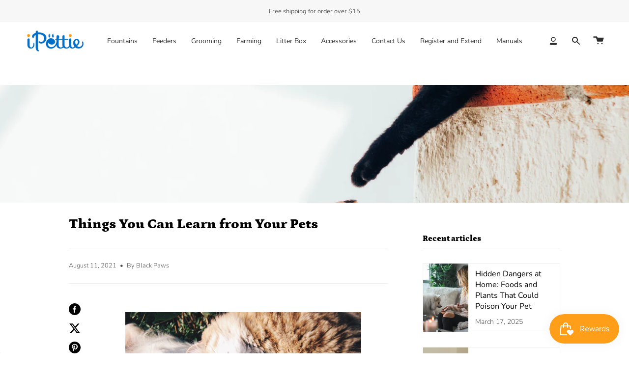

--- FILE ---
content_type: text/html; charset=utf-8
request_url: https://www.ipettie.com/blogs/news/things-you-can-learn-from-your-pets
body_size: 81167
content:
<!doctype html>
<html class="no-js no-touch supports-no-cookies" lang="en">
  <head>
    <meta charset="UTF-8">
    <meta name="viewport" content="width=device-width, initial-scale=1.0">
    <meta name="theme-color" content="#9653b9">
    <link rel="canonical" href="https://www.ipettie.com/blogs/news/things-you-can-learn-from-your-pets">

    <!-- ======================= Broadcast Theme V3.5.0 ========================= -->

    <link rel="preconnect" href="https://cdn.shopify.com" crossorigin>
    <link rel="preconnect" href="https://fonts.shopify.com" crossorigin>
    <link rel="preconnect" href="https://monorail-edge.shopifysvc.com" crossorigin>

    <link rel="preload" href="//www.ipettie.com/cdn/shop/t/24/assets/lazysizes.js?v=111431644619468174291671158053" as="script">
    <link rel="preload" href="//www.ipettie.com/cdn/shop/t/24/assets/vendor.js?v=75888153105046115561671158054" as="script">
    <link rel="preload" href="//www.ipettie.com/cdn/shop/t/24/assets/theme.js?v=56937707181799079881763360226" as="script">
    <link rel="preload" href="//www.ipettie.com/cdn/shop/t/24/assets/theme.css?v=73140010446049646431734333488" as="style">
    <link href="//www.ipettie.com/cdn/shop/t/24/assets/swiper.min.css?v=160420810268892709671730967072" rel="stylesheet" type="text/css" media="all" />
    <script src="//www.ipettie.com/cdn/shop/t/24/assets/swiper.min.js?v=8307180934335004971730967073" defer></script>
      <link rel="shortcut icon" href="//www.ipettie.com/cdn/shop/files/fav_32x32.png?v=1718786002" type="image/png">
    

    <!-- Title and description ================================================ -->
    
    <title>
    
    Things You Can Learn from Your Pets
    
    
    
      &ndash; iPettie
    
  </title>

    
      <meta name="description" content="Take NapsYou won&#39;t catch your pet going from dawn to dusk without any shut-eye. There&#39;s good evidence humans can benefit from catnaps, too. A study involving about 24,000 people indicates regular nappers are 37% less likely to die from heart disease than people who nap only occasionally. Short naps can also enhance ale">
    

    <meta property="og:site_name" content="iPettie">
<meta property="og:url" content="https://www.ipettie.com/blogs/news/things-you-can-learn-from-your-pets">
<meta property="og:title" content="Things You Can Learn from Your Pets">
<meta property="og:type" content="article">
<meta property="og:description" content="Take NapsYou won&#39;t catch your pet going from dawn to dusk without any shut-eye. There&#39;s good evidence humans can benefit from catnaps, too. A study involving about 24,000 people indicates regular nappers are 37% less likely to die from heart disease than people who nap only occasionally. Short naps can also enhance ale"><meta property="og:image" content="http://www.ipettie.com/cdn/shop/articles/humberto-arellano-N_G2Sqdy9QY-unsplash.jpg?v=1628646962">
  <meta property="og:image:secure_url" content="https://www.ipettie.com/cdn/shop/articles/humberto-arellano-N_G2Sqdy9QY-unsplash.jpg?v=1628646962">
  <meta property="og:image:width" content="5396">
  <meta property="og:image:height" content="3417"><meta name="twitter:card" content="summary_large_image">
<meta name="twitter:title" content="Things You Can Learn from Your Pets">
<meta name="twitter:description" content="Take NapsYou won&#39;t catch your pet going from dawn to dusk without any shut-eye. There&#39;s good evidence humans can benefit from catnaps, too. A study involving about 24,000 people indicates regular nappers are 37% less likely to die from heart disease than people who nap only occasionally. Short naps can also enhance ale">

    <!-- CSS ================================================================== -->

    <link href="//www.ipettie.com/cdn/shop/t/24/assets/font-settings.css?v=55622052255665453971762936162" rel="stylesheet" type="text/css" media="all" />

    
<style data-shopify>

:root {--scrollbar-width: 0px;


--COLOR-VIDEO-BG: #f2f2f2;


--COLOR-BG: #ffffff;
--COLOR-BG-TRANSPARENT: rgba(255, 255, 255, 0);
--COLOR-BG-SECONDARY: #ffffff;
--COLOR-BG-RGB: 255, 255, 255;

--COLOR-TEXT-DARK: #000000;
--COLOR-TEXT: #000000;
--COLOR-TEXT-LIGHT: #4d4d4d;


/* === Opacity shades of grey ===*/
--COLOR-A5:  rgba(0, 0, 0, 0.05);
--COLOR-A10: rgba(0, 0, 0, 0.1);
--COLOR-A15: rgba(0, 0, 0, 0.15);
--COLOR-A20: rgba(0, 0, 0, 0.2);
--COLOR-A25: rgba(0, 0, 0, 0.25);
--COLOR-A30: rgba(0, 0, 0, 0.3);
--COLOR-A35: rgba(0, 0, 0, 0.35);
--COLOR-A40: rgba(0, 0, 0, 0.4);
--COLOR-A45: rgba(0, 0, 0, 0.45);
--COLOR-A50: rgba(0, 0, 0, 0.5);
--COLOR-A55: rgba(0, 0, 0, 0.55);
--COLOR-A60: rgba(0, 0, 0, 0.6);
--COLOR-A65: rgba(0, 0, 0, 0.65);
--COLOR-A70: rgba(0, 0, 0, 0.7);
--COLOR-A75: rgba(0, 0, 0, 0.75);
--COLOR-A80: rgba(0, 0, 0, 0.8);
--COLOR-A85: rgba(0, 0, 0, 0.85);
--COLOR-A90: rgba(0, 0, 0, 0.9);
--COLOR-A95: rgba(0, 0, 0, 0.95);

--COLOR-BORDER: rgb(240, 240, 240);
--COLOR-BORDER-LIGHT: #f6f6f6;
--COLOR-BORDER-HAIRLINE: #f7f7f7;
--COLOR-BORDER-DARK: #bdbdbd;/* === Bright color ===*/
--COLOR-PRIMARY: #449fc9;
--COLOR-PRIMARY-HOVER: #22779f;
--COLOR-PRIMARY-FADE: rgba(68, 159, 201, 0.05);
--COLOR-PRIMARY-FADE-HOVER: rgba(68, 159, 201, 0.1);--COLOR-PRIMARY-OPPOSITE: #ffffff;


/* === Secondary Color ===*/
--COLOR-SECONDARY: #9653b9;
--COLOR-SECONDARY-HOVER: #702e92;
--COLOR-SECONDARY-FADE: rgba(150, 83, 185, 0.05);
--COLOR-SECONDARY-FADE-HOVER: rgba(150, 83, 185, 0.1);--COLOR-SECONDARY-OPPOSITE: #ffffff;


/* === link Color ===*/
--COLOR-LINK: #449fc9;
--COLOR-LINK-HOVER: #17678c;
--COLOR-LINK-FADE: rgba(68, 159, 201, 0.05);
--COLOR-LINK-FADE-HOVER: rgba(68, 159, 201, 0.1);--COLOR-LINK-OPPOSITE: #ffffff;


/* === Product grid sale tags ===*/
--COLOR-SALE-BG: #f18080;
--COLOR-SALE-TEXT: #ffffff;--COLOR-SALE-TEXT-SECONDARY: #f18080;

/* === Product grid badges ===*/
--COLOR-BADGE-BG: #ffffff;
--COLOR-BADGE-TEXT: #212121;

/* === Product sale color ===*/
--COLOR-SALE: #d20000;

/* === Gray background on Product grid items ===*/--filter-bg: 1.0;/* === Helper colors for form error states ===*/
--COLOR-ERROR: #721C24;
--COLOR-ERROR-BG: #F8D7DA;
--COLOR-ERROR-BORDER: #F5C6CB;



  --RADIUS: 300px;
  --RADIUS-SM: 3px;


--COLOR-ANNOUNCEMENT-BG: #fff980;
--COLOR-ANNOUNCEMENT-TEXT: #2e2e2e;
--COLOR-ANNOUNCEMENT-BORDER: #c0bc67;

--COLOR-HEADER-BG: #ffffff;
--COLOR-HEADER-LINK: #2e2e2e;
--COLOR-HEADER-LINK-HOVER: #449fc9;

--COLOR-MENU-BG: #ffffff;
--COLOR-MENU-BORDER: #ffffff;
--COLOR-MENU-LINK: #2e2e2e;
--COLOR-MENU-LINK-HOVER: #449fc9;
--COLOR-SUBMENU-BG: #ffffff;
--COLOR-SUBMENU-LINK: #2e2e2e;
--COLOR-SUBMENU-LINK-HOVER: #449fc9;
--COLOR-MENU-TRANSPARENT: #ffffff;

--COLOR-FOOTER-BG: #fffee1;
--COLOR-FOOTER-TEXT: #2e2e2e;
--COLOR-FOOTER-LINK: #2e2e2e;
--COLOR-FOOTER-LINK-HOVER: #449fc9;
--COLOR-FOOTER-BORDER: #2e2e2e;

/* === Default overlay opacity ===*/
--overlay-opacity: 0;

/* === Custom Cursor ===*/

--icon-zoom-in: url( "//www.ipettie.com/cdn/shop/t/24/assets/icon-zoom-in.svg?v=126996651526054293301671158054" );
--icon-zoom-out: url( "//www.ipettie.com/cdn/shop/t/24/assets/icon-zoom-out.svg?v=128675709041987423641671158048" );

/* === Typography ===*/
--PRODUCT-GRID-ASPECT-RATIO: 120.0%;
--PRODUCT-GRID-SIZE-PIECE: 12.0;


--FONT-WEIGHT-BODY: 300;
--FONT-WEIGHT-BODY-BOLD: 400;

--FONT-STACK-BODY: Nunito, sans-serif;
--FONT-STYLE-BODY: normal;
--FONT-STYLE-BODY-ITALIC: Liquid error (snippets/css-variables line 243): font_modify can only be used with a font drop;
--FONT-ADJUST-BODY: 1.0;

--FONT-WEIGHT-HEADING: 900;
--FONT-WEIGHT-HEADING-BOLD: 700;

--FONT-STACK-HEADING: Petrona, serif;
--FONT-STYLE-HEADING: normal;
--FONT-STYLE-HEADING-ITALIC: Liquid error (snippets/css-variables line 251): font_modify can only be used with a font drop;
--FONT-ADJUST-HEADING: 1.0;

--FONT-STACK-NAV: Nunito, sans-serif;
--FONT-STYLE-NAV: normal;
--FONT-STYLE-NAV-ITALIC: Liquid error (snippets/css-variables line 256): font_modify can only be used with a font drop;
--FONT-ADJUST-NAV: 1.0;

--FONT-WEIGHT-NAV: 300;
--FONT-WEIGHT-NAV-BOLD: 400;

--FONT-SIZE-BASE: 1.0rem;
--FONT-SIZE-BASE-PERCENT: 1.0;

--ICO-SELECT: url("//www.ipettie.com/cdn/shop/t/24/assets/ico-select.svg?v=115630813262522069291671158053");

/* === Parallax ===*/
--PARALLAX-STRENGTH-MIN: 150.0%;
--PARALLAX-STRENGTH-MAX: 160.0%;--gutter: 60px;--grid: repeat(4, minmax(0, 1fr));
--grid-tablet: repeat(3, minmax(0, 1fr));
--grid-small: repeat(2, minmax(0, 1fr));
--grid-mobile: repeat(1, minmax(0, 1fr));
--gap: 20px;--cart-min-font-size: calc(12px * var(--FONT-ADJUST-BODY));
--base-animation-delay: 0ms;
}

</style>


    <link href="//www.ipettie.com/cdn/shop/t/24/assets/theme.css?v=73140010446049646431734333488" rel="stylesheet" type="text/css" media="all" />
    <link href="//www.ipettie.com/cdn/shop/t/24/assets/theme.scss.css?v=169008919115304564011745993268" rel="stylesheet" type="text/css" media="all" />
    <link href="//www.ipettie.com/cdn/shop/t/24/assets/slick.css?v=98340474046176884051671158054" rel="stylesheet" type="text/css" media="all" />
    <link href="//www.ipettie.com/cdn/shop/t/24/assets/hys.css?v=95332645915228558861695893330" rel="stylesheet" type="text/css" media="all" />
    <link href="//www.ipettie.com/cdn/shop/t/24/assets/shop_decoration.scss.css?v=105997007003712207781764670203" rel="stylesheet" type="text/css" media="all" />

    <style>
@font-face{
    font-family:"Mulish";
    url:("Mulish-Regular.ttf")
}
  .hys-theme-color{
    color:;
  }
  .hys-theme-background{
    background:;
  }

    .hys-w-0 {
        width:0%;
    }
    
    
    .hys-br-0{
        border-radius:0px;
    }
    .hys-rg-0{
        row-gap:0px;
    }
    .hys-cg-0{
        column-gap:0px;
    }
    .hys-rg-0-percent{
        row-gap:0%;
    }
    .hys-cg-0-percent{
        column-gap:0%;
    }
    
    

    .hys-w-1 {
        width:1%;
    }
    
    
    .hys-br-1{
        border-radius:1px;
    }
    .hys-rg-1{
        row-gap:1px;
    }
    .hys-cg-1{
        column-gap:1px;
    }
    .hys-rg-1-percent{
        row-gap:1%;
    }
    .hys-cg-1-percent{
        column-gap:1%;
    }
    
    

    .hys-w-2 {
        width:2%;
    }
    
    
    .hys-br-2{
        border-radius:2px;
    }
    .hys-rg-2{
        row-gap:2px;
    }
    .hys-cg-2{
        column-gap:2px;
    }
    .hys-rg-2-percent{
        row-gap:2%;
    }
    .hys-cg-2-percent{
        column-gap:2%;
    }
    
    

    .hys-w-3 {
        width:3%;
    }
    
    
    .hys-br-3{
        border-radius:3px;
    }
    .hys-rg-3{
        row-gap:3px;
    }
    .hys-cg-3{
        column-gap:3px;
    }
    .hys-rg-3-percent{
        row-gap:3%;
    }
    .hys-cg-3-percent{
        column-gap:3%;
    }
    
    

    .hys-w-4 {
        width:4%;
    }
    
    
    .hys-br-4{
        border-radius:4px;
    }
    .hys-rg-4{
        row-gap:4px;
    }
    .hys-cg-4{
        column-gap:4px;
    }
    .hys-rg-4-percent{
        row-gap:4%;
    }
    .hys-cg-4-percent{
        column-gap:4%;
    }
    
    

    .hys-w-5 {
        width:5%;
    }
    
    
    .hys-br-5{
        border-radius:5px;
    }
    .hys-rg-5{
        row-gap:5px;
    }
    .hys-cg-5{
        column-gap:5px;
    }
    .hys-rg-5-percent{
        row-gap:5%;
    }
    .hys-cg-5-percent{
        column-gap:5%;
    }
    
    

    .hys-w-6 {
        width:6%;
    }
    
    
    .hys-br-6{
        border-radius:6px;
    }
    .hys-rg-6{
        row-gap:6px;
    }
    .hys-cg-6{
        column-gap:6px;
    }
    .hys-rg-6-percent{
        row-gap:6%;
    }
    .hys-cg-6-percent{
        column-gap:6%;
    }
    
    

    .hys-w-7 {
        width:7%;
    }
    
    
    .hys-br-7{
        border-radius:7px;
    }
    .hys-rg-7{
        row-gap:7px;
    }
    .hys-cg-7{
        column-gap:7px;
    }
    .hys-rg-7-percent{
        row-gap:7%;
    }
    .hys-cg-7-percent{
        column-gap:7%;
    }
    
    

    .hys-w-8 {
        width:8%;
    }
    
    
    .hys-br-8{
        border-radius:8px;
    }
    .hys-rg-8{
        row-gap:8px;
    }
    .hys-cg-8{
        column-gap:8px;
    }
    .hys-rg-8-percent{
        row-gap:8%;
    }
    .hys-cg-8-percent{
        column-gap:8%;
    }
    
    

    .hys-w-9 {
        width:9%;
    }
    
    
    .hys-br-9{
        border-radius:9px;
    }
    .hys-rg-9{
        row-gap:9px;
    }
    .hys-cg-9{
        column-gap:9px;
    }
    .hys-rg-9-percent{
        row-gap:9%;
    }
    .hys-cg-9-percent{
        column-gap:9%;
    }
    
    

    .hys-w-10 {
        width:10%;
    }
    
    
    .hys-br-10{
        border-radius:10px;
    }
    .hys-rg-10{
        row-gap:10px;
    }
    .hys-cg-10{
        column-gap:10px;
    }
    .hys-rg-10-percent{
        row-gap:10%;
    }
    .hys-cg-10-percent{
        column-gap:10%;
    }
    
    

    .hys-w-11 {
        width:11%;
    }
    
    
    .hys-br-11{
        border-radius:11px;
    }
    .hys-rg-11{
        row-gap:11px;
    }
    .hys-cg-11{
        column-gap:11px;
    }
    .hys-rg-11-percent{
        row-gap:11%;
    }
    .hys-cg-11-percent{
        column-gap:11%;
    }
    
    

    .hys-w-12 {
        width:12%;
    }
    
    
    .hys-br-12{
        border-radius:12px;
    }
    .hys-rg-12{
        row-gap:12px;
    }
    .hys-cg-12{
        column-gap:12px;
    }
    .hys-rg-12-percent{
        row-gap:12%;
    }
    .hys-cg-12-percent{
        column-gap:12%;
    }
    
    

    .hys-w-13 {
        width:13%;
    }
    
    
    .hys-br-13{
        border-radius:13px;
    }
    .hys-rg-13{
        row-gap:13px;
    }
    .hys-cg-13{
        column-gap:13px;
    }
    .hys-rg-13-percent{
        row-gap:13%;
    }
    .hys-cg-13-percent{
        column-gap:13%;
    }
    
    

    .hys-w-14 {
        width:14%;
    }
    
    
    .hys-br-14{
        border-radius:14px;
    }
    .hys-rg-14{
        row-gap:14px;
    }
    .hys-cg-14{
        column-gap:14px;
    }
    .hys-rg-14-percent{
        row-gap:14%;
    }
    .hys-cg-14-percent{
        column-gap:14%;
    }
    
    

    .hys-w-15 {
        width:15%;
    }
    
    
    .hys-br-15{
        border-radius:15px;
    }
    .hys-rg-15{
        row-gap:15px;
    }
    .hys-cg-15{
        column-gap:15px;
    }
    .hys-rg-15-percent{
        row-gap:15%;
    }
    .hys-cg-15-percent{
        column-gap:15%;
    }
    
    

    .hys-w-16 {
        width:16%;
    }
    
    
    .hys-br-16{
        border-radius:16px;
    }
    .hys-rg-16{
        row-gap:16px;
    }
    .hys-cg-16{
        column-gap:16px;
    }
    .hys-rg-16-percent{
        row-gap:16%;
    }
    .hys-cg-16-percent{
        column-gap:16%;
    }
    
    

    .hys-w-17 {
        width:17%;
    }
    
    
    .hys-br-17{
        border-radius:17px;
    }
    .hys-rg-17{
        row-gap:17px;
    }
    .hys-cg-17{
        column-gap:17px;
    }
    .hys-rg-17-percent{
        row-gap:17%;
    }
    .hys-cg-17-percent{
        column-gap:17%;
    }
    
    

    .hys-w-18 {
        width:18%;
    }
    
    
    .hys-br-18{
        border-radius:18px;
    }
    .hys-rg-18{
        row-gap:18px;
    }
    .hys-cg-18{
        column-gap:18px;
    }
    .hys-rg-18-percent{
        row-gap:18%;
    }
    .hys-cg-18-percent{
        column-gap:18%;
    }
    
    

    .hys-w-19 {
        width:19%;
    }
    
    
    .hys-br-19{
        border-radius:19px;
    }
    .hys-rg-19{
        row-gap:19px;
    }
    .hys-cg-19{
        column-gap:19px;
    }
    .hys-rg-19-percent{
        row-gap:19%;
    }
    .hys-cg-19-percent{
        column-gap:19%;
    }
    
    

    .hys-w-20 {
        width:20%;
    }
    
    
    .hys-br-20{
        border-radius:20px;
    }
    .hys-rg-20{
        row-gap:20px;
    }
    .hys-cg-20{
        column-gap:20px;
    }
    .hys-rg-20-percent{
        row-gap:20%;
    }
    .hys-cg-20-percent{
        column-gap:20%;
    }
    
    

    .hys-w-21 {
        width:21%;
    }
    
    
    .hys-br-21{
        border-radius:21px;
    }
    .hys-rg-21{
        row-gap:21px;
    }
    .hys-cg-21{
        column-gap:21px;
    }
    .hys-rg-21-percent{
        row-gap:21%;
    }
    .hys-cg-21-percent{
        column-gap:21%;
    }
    
    

    .hys-w-22 {
        width:22%;
    }
    
    
    .hys-br-22{
        border-radius:22px;
    }
    .hys-rg-22{
        row-gap:22px;
    }
    .hys-cg-22{
        column-gap:22px;
    }
    .hys-rg-22-percent{
        row-gap:22%;
    }
    .hys-cg-22-percent{
        column-gap:22%;
    }
    
    

    .hys-w-23 {
        width:23%;
    }
    
    
    .hys-br-23{
        border-radius:23px;
    }
    .hys-rg-23{
        row-gap:23px;
    }
    .hys-cg-23{
        column-gap:23px;
    }
    .hys-rg-23-percent{
        row-gap:23%;
    }
    .hys-cg-23-percent{
        column-gap:23%;
    }
    
    

    .hys-w-24 {
        width:24%;
    }
    
    
    .hys-br-24{
        border-radius:24px;
    }
    .hys-rg-24{
        row-gap:24px;
    }
    .hys-cg-24{
        column-gap:24px;
    }
    .hys-rg-24-percent{
        row-gap:24%;
    }
    .hys-cg-24-percent{
        column-gap:24%;
    }
    
    

    .hys-w-25 {
        width:25%;
    }
    
    
    .hys-br-25{
        border-radius:25px;
    }
    .hys-rg-25{
        row-gap:25px;
    }
    .hys-cg-25{
        column-gap:25px;
    }
    .hys-rg-25-percent{
        row-gap:25%;
    }
    .hys-cg-25-percent{
        column-gap:25%;
    }
    
    

    .hys-w-26 {
        width:26%;
    }
    
    
    .hys-br-26{
        border-radius:26px;
    }
    .hys-rg-26{
        row-gap:26px;
    }
    .hys-cg-26{
        column-gap:26px;
    }
    .hys-rg-26-percent{
        row-gap:26%;
    }
    .hys-cg-26-percent{
        column-gap:26%;
    }
    
    

    .hys-w-27 {
        width:27%;
    }
    
    
    .hys-br-27{
        border-radius:27px;
    }
    .hys-rg-27{
        row-gap:27px;
    }
    .hys-cg-27{
        column-gap:27px;
    }
    .hys-rg-27-percent{
        row-gap:27%;
    }
    .hys-cg-27-percent{
        column-gap:27%;
    }
    
    

    .hys-w-28 {
        width:28%;
    }
    
    
    .hys-br-28{
        border-radius:28px;
    }
    .hys-rg-28{
        row-gap:28px;
    }
    .hys-cg-28{
        column-gap:28px;
    }
    .hys-rg-28-percent{
        row-gap:28%;
    }
    .hys-cg-28-percent{
        column-gap:28%;
    }
    
    

    .hys-w-29 {
        width:29%;
    }
    
    
    .hys-br-29{
        border-radius:29px;
    }
    .hys-rg-29{
        row-gap:29px;
    }
    .hys-cg-29{
        column-gap:29px;
    }
    .hys-rg-29-percent{
        row-gap:29%;
    }
    .hys-cg-29-percent{
        column-gap:29%;
    }
    
    

    .hys-w-30 {
        width:30%;
    }
    
    
    .hys-br-30{
        border-radius:30px;
    }
    .hys-rg-30{
        row-gap:30px;
    }
    .hys-cg-30{
        column-gap:30px;
    }
    .hys-rg-30-percent{
        row-gap:30%;
    }
    .hys-cg-30-percent{
        column-gap:30%;
    }
    
    

    .hys-w-31 {
        width:31%;
    }
    
    
    .hys-br-31{
        border-radius:31px;
    }
    .hys-rg-31{
        row-gap:31px;
    }
    .hys-cg-31{
        column-gap:31px;
    }
    .hys-rg-31-percent{
        row-gap:31%;
    }
    .hys-cg-31-percent{
        column-gap:31%;
    }
    
    

    .hys-w-32 {
        width:32%;
    }
    
    
    .hys-br-32{
        border-radius:32px;
    }
    .hys-rg-32{
        row-gap:32px;
    }
    .hys-cg-32{
        column-gap:32px;
    }
    .hys-rg-32-percent{
        row-gap:32%;
    }
    .hys-cg-32-percent{
        column-gap:32%;
    }
    
    

    .hys-w-33 {
        width:33%;
    }
    
    
    .hys-br-33{
        border-radius:33px;
    }
    .hys-rg-33{
        row-gap:33px;
    }
    .hys-cg-33{
        column-gap:33px;
    }
    .hys-rg-33-percent{
        row-gap:33%;
    }
    .hys-cg-33-percent{
        column-gap:33%;
    }
    
    

    .hys-w-34 {
        width:34%;
    }
    
    
    .hys-br-34{
        border-radius:34px;
    }
    .hys-rg-34{
        row-gap:34px;
    }
    .hys-cg-34{
        column-gap:34px;
    }
    .hys-rg-34-percent{
        row-gap:34%;
    }
    .hys-cg-34-percent{
        column-gap:34%;
    }
    
    

    .hys-w-35 {
        width:35%;
    }
    
    
    .hys-br-35{
        border-radius:35px;
    }
    .hys-rg-35{
        row-gap:35px;
    }
    .hys-cg-35{
        column-gap:35px;
    }
    .hys-rg-35-percent{
        row-gap:35%;
    }
    .hys-cg-35-percent{
        column-gap:35%;
    }
    
    

    .hys-w-36 {
        width:36%;
    }
    
    
    .hys-br-36{
        border-radius:36px;
    }
    .hys-rg-36{
        row-gap:36px;
    }
    .hys-cg-36{
        column-gap:36px;
    }
    .hys-rg-36-percent{
        row-gap:36%;
    }
    .hys-cg-36-percent{
        column-gap:36%;
    }
    
    

    .hys-w-37 {
        width:37%;
    }
    
    
    .hys-br-37{
        border-radius:37px;
    }
    .hys-rg-37{
        row-gap:37px;
    }
    .hys-cg-37{
        column-gap:37px;
    }
    .hys-rg-37-percent{
        row-gap:37%;
    }
    .hys-cg-37-percent{
        column-gap:37%;
    }
    
    

    .hys-w-38 {
        width:38%;
    }
    
    
    .hys-br-38{
        border-radius:38px;
    }
    .hys-rg-38{
        row-gap:38px;
    }
    .hys-cg-38{
        column-gap:38px;
    }
    .hys-rg-38-percent{
        row-gap:38%;
    }
    .hys-cg-38-percent{
        column-gap:38%;
    }
    
    

    .hys-w-39 {
        width:39%;
    }
    
    
    .hys-br-39{
        border-radius:39px;
    }
    .hys-rg-39{
        row-gap:39px;
    }
    .hys-cg-39{
        column-gap:39px;
    }
    .hys-rg-39-percent{
        row-gap:39%;
    }
    .hys-cg-39-percent{
        column-gap:39%;
    }
    
    

    .hys-w-40 {
        width:40%;
    }
    
    
    .hys-br-40{
        border-radius:40px;
    }
    .hys-rg-40{
        row-gap:40px;
    }
    .hys-cg-40{
        column-gap:40px;
    }
    .hys-rg-40-percent{
        row-gap:40%;
    }
    .hys-cg-40-percent{
        column-gap:40%;
    }
    
    

    .hys-w-41 {
        width:41%;
    }
    
    
    .hys-br-41{
        border-radius:41px;
    }
    .hys-rg-41{
        row-gap:41px;
    }
    .hys-cg-41{
        column-gap:41px;
    }
    .hys-rg-41-percent{
        row-gap:41%;
    }
    .hys-cg-41-percent{
        column-gap:41%;
    }
    
    

    .hys-w-42 {
        width:42%;
    }
    
    
    .hys-br-42{
        border-radius:42px;
    }
    .hys-rg-42{
        row-gap:42px;
    }
    .hys-cg-42{
        column-gap:42px;
    }
    .hys-rg-42-percent{
        row-gap:42%;
    }
    .hys-cg-42-percent{
        column-gap:42%;
    }
    
    

    .hys-w-43 {
        width:43%;
    }
    
    
    .hys-br-43{
        border-radius:43px;
    }
    .hys-rg-43{
        row-gap:43px;
    }
    .hys-cg-43{
        column-gap:43px;
    }
    .hys-rg-43-percent{
        row-gap:43%;
    }
    .hys-cg-43-percent{
        column-gap:43%;
    }
    
    

    .hys-w-44 {
        width:44%;
    }
    
    
    .hys-br-44{
        border-radius:44px;
    }
    .hys-rg-44{
        row-gap:44px;
    }
    .hys-cg-44{
        column-gap:44px;
    }
    .hys-rg-44-percent{
        row-gap:44%;
    }
    .hys-cg-44-percent{
        column-gap:44%;
    }
    
    

    .hys-w-45 {
        width:45%;
    }
    
    
    .hys-br-45{
        border-radius:45px;
    }
    .hys-rg-45{
        row-gap:45px;
    }
    .hys-cg-45{
        column-gap:45px;
    }
    .hys-rg-45-percent{
        row-gap:45%;
    }
    .hys-cg-45-percent{
        column-gap:45%;
    }
    
    

    .hys-w-46 {
        width:46%;
    }
    
    
    .hys-br-46{
        border-radius:46px;
    }
    .hys-rg-46{
        row-gap:46px;
    }
    .hys-cg-46{
        column-gap:46px;
    }
    .hys-rg-46-percent{
        row-gap:46%;
    }
    .hys-cg-46-percent{
        column-gap:46%;
    }
    
    

    .hys-w-47 {
        width:47%;
    }
    
    
    .hys-br-47{
        border-radius:47px;
    }
    .hys-rg-47{
        row-gap:47px;
    }
    .hys-cg-47{
        column-gap:47px;
    }
    .hys-rg-47-percent{
        row-gap:47%;
    }
    .hys-cg-47-percent{
        column-gap:47%;
    }
    
    

    .hys-w-48 {
        width:48%;
    }
    
    
    .hys-br-48{
        border-radius:48px;
    }
    .hys-rg-48{
        row-gap:48px;
    }
    .hys-cg-48{
        column-gap:48px;
    }
    .hys-rg-48-percent{
        row-gap:48%;
    }
    .hys-cg-48-percent{
        column-gap:48%;
    }
    
    

    .hys-w-49 {
        width:49%;
    }
    
    
    .hys-br-49{
        border-radius:49px;
    }
    .hys-rg-49{
        row-gap:49px;
    }
    .hys-cg-49{
        column-gap:49px;
    }
    .hys-rg-49-percent{
        row-gap:49%;
    }
    .hys-cg-49-percent{
        column-gap:49%;
    }
    
    

    .hys-w-50 {
        width:50%;
    }
    
    
    .hys-br-50{
        border-radius:50px;
    }
    .hys-rg-50{
        row-gap:50px;
    }
    .hys-cg-50{
        column-gap:50px;
    }
    .hys-rg-50-percent{
        row-gap:50%;
    }
    .hys-cg-50-percent{
        column-gap:50%;
    }
    
    

    .hys-w-51 {
        width:51%;
    }
    
    
    .hys-br-51{
        border-radius:51px;
    }
    .hys-rg-51{
        row-gap:51px;
    }
    .hys-cg-51{
        column-gap:51px;
    }
    .hys-rg-51-percent{
        row-gap:51%;
    }
    .hys-cg-51-percent{
        column-gap:51%;
    }
    
    

    .hys-w-52 {
        width:52%;
    }
    
    
    .hys-br-52{
        border-radius:52px;
    }
    .hys-rg-52{
        row-gap:52px;
    }
    .hys-cg-52{
        column-gap:52px;
    }
    .hys-rg-52-percent{
        row-gap:52%;
    }
    .hys-cg-52-percent{
        column-gap:52%;
    }
    
    

    .hys-w-53 {
        width:53%;
    }
    
    
    .hys-br-53{
        border-radius:53px;
    }
    .hys-rg-53{
        row-gap:53px;
    }
    .hys-cg-53{
        column-gap:53px;
    }
    .hys-rg-53-percent{
        row-gap:53%;
    }
    .hys-cg-53-percent{
        column-gap:53%;
    }
    
    

    .hys-w-54 {
        width:54%;
    }
    
    
    .hys-br-54{
        border-radius:54px;
    }
    .hys-rg-54{
        row-gap:54px;
    }
    .hys-cg-54{
        column-gap:54px;
    }
    .hys-rg-54-percent{
        row-gap:54%;
    }
    .hys-cg-54-percent{
        column-gap:54%;
    }
    
    

    .hys-w-55 {
        width:55%;
    }
    
    
    .hys-br-55{
        border-radius:55px;
    }
    .hys-rg-55{
        row-gap:55px;
    }
    .hys-cg-55{
        column-gap:55px;
    }
    .hys-rg-55-percent{
        row-gap:55%;
    }
    .hys-cg-55-percent{
        column-gap:55%;
    }
    
    

    .hys-w-56 {
        width:56%;
    }
    
    
    .hys-br-56{
        border-radius:56px;
    }
    .hys-rg-56{
        row-gap:56px;
    }
    .hys-cg-56{
        column-gap:56px;
    }
    .hys-rg-56-percent{
        row-gap:56%;
    }
    .hys-cg-56-percent{
        column-gap:56%;
    }
    
    

    .hys-w-57 {
        width:57%;
    }
    
    
    .hys-br-57{
        border-radius:57px;
    }
    .hys-rg-57{
        row-gap:57px;
    }
    .hys-cg-57{
        column-gap:57px;
    }
    .hys-rg-57-percent{
        row-gap:57%;
    }
    .hys-cg-57-percent{
        column-gap:57%;
    }
    
    

    .hys-w-58 {
        width:58%;
    }
    
    
    .hys-br-58{
        border-radius:58px;
    }
    .hys-rg-58{
        row-gap:58px;
    }
    .hys-cg-58{
        column-gap:58px;
    }
    .hys-rg-58-percent{
        row-gap:58%;
    }
    .hys-cg-58-percent{
        column-gap:58%;
    }
    
    

    .hys-w-59 {
        width:59%;
    }
    
    
    .hys-br-59{
        border-radius:59px;
    }
    .hys-rg-59{
        row-gap:59px;
    }
    .hys-cg-59{
        column-gap:59px;
    }
    .hys-rg-59-percent{
        row-gap:59%;
    }
    .hys-cg-59-percent{
        column-gap:59%;
    }
    
    

    .hys-w-60 {
        width:60%;
    }
    
    
    .hys-br-60{
        border-radius:60px;
    }
    .hys-rg-60{
        row-gap:60px;
    }
    .hys-cg-60{
        column-gap:60px;
    }
    .hys-rg-60-percent{
        row-gap:60%;
    }
    .hys-cg-60-percent{
        column-gap:60%;
    }
    
    

    .hys-w-61 {
        width:61%;
    }
    
    
    .hys-br-61{
        border-radius:61px;
    }
    .hys-rg-61{
        row-gap:61px;
    }
    .hys-cg-61{
        column-gap:61px;
    }
    .hys-rg-61-percent{
        row-gap:61%;
    }
    .hys-cg-61-percent{
        column-gap:61%;
    }
    
    

    .hys-w-62 {
        width:62%;
    }
    
    
    .hys-br-62{
        border-radius:62px;
    }
    .hys-rg-62{
        row-gap:62px;
    }
    .hys-cg-62{
        column-gap:62px;
    }
    .hys-rg-62-percent{
        row-gap:62%;
    }
    .hys-cg-62-percent{
        column-gap:62%;
    }
    
    

    .hys-w-63 {
        width:63%;
    }
    
    
    .hys-br-63{
        border-radius:63px;
    }
    .hys-rg-63{
        row-gap:63px;
    }
    .hys-cg-63{
        column-gap:63px;
    }
    .hys-rg-63-percent{
        row-gap:63%;
    }
    .hys-cg-63-percent{
        column-gap:63%;
    }
    
    

    .hys-w-64 {
        width:64%;
    }
    
    
    .hys-br-64{
        border-radius:64px;
    }
    .hys-rg-64{
        row-gap:64px;
    }
    .hys-cg-64{
        column-gap:64px;
    }
    .hys-rg-64-percent{
        row-gap:64%;
    }
    .hys-cg-64-percent{
        column-gap:64%;
    }
    
    

    .hys-w-65 {
        width:65%;
    }
    
    
    .hys-br-65{
        border-radius:65px;
    }
    .hys-rg-65{
        row-gap:65px;
    }
    .hys-cg-65{
        column-gap:65px;
    }
    .hys-rg-65-percent{
        row-gap:65%;
    }
    .hys-cg-65-percent{
        column-gap:65%;
    }
    
    

    .hys-w-66 {
        width:66%;
    }
    
    
    .hys-br-66{
        border-radius:66px;
    }
    .hys-rg-66{
        row-gap:66px;
    }
    .hys-cg-66{
        column-gap:66px;
    }
    .hys-rg-66-percent{
        row-gap:66%;
    }
    .hys-cg-66-percent{
        column-gap:66%;
    }
    
    

    .hys-w-67 {
        width:67%;
    }
    
    
    .hys-br-67{
        border-radius:67px;
    }
    .hys-rg-67{
        row-gap:67px;
    }
    .hys-cg-67{
        column-gap:67px;
    }
    .hys-rg-67-percent{
        row-gap:67%;
    }
    .hys-cg-67-percent{
        column-gap:67%;
    }
    
    

    .hys-w-68 {
        width:68%;
    }
    
    
    .hys-br-68{
        border-radius:68px;
    }
    .hys-rg-68{
        row-gap:68px;
    }
    .hys-cg-68{
        column-gap:68px;
    }
    .hys-rg-68-percent{
        row-gap:68%;
    }
    .hys-cg-68-percent{
        column-gap:68%;
    }
    
    

    .hys-w-69 {
        width:69%;
    }
    
    
    .hys-br-69{
        border-radius:69px;
    }
    .hys-rg-69{
        row-gap:69px;
    }
    .hys-cg-69{
        column-gap:69px;
    }
    .hys-rg-69-percent{
        row-gap:69%;
    }
    .hys-cg-69-percent{
        column-gap:69%;
    }
    
    

    .hys-w-70 {
        width:70%;
    }
    
    
    .hys-br-70{
        border-radius:70px;
    }
    .hys-rg-70{
        row-gap:70px;
    }
    .hys-cg-70{
        column-gap:70px;
    }
    .hys-rg-70-percent{
        row-gap:70%;
    }
    .hys-cg-70-percent{
        column-gap:70%;
    }
    
    

    .hys-w-71 {
        width:71%;
    }
    
    
    .hys-br-71{
        border-radius:71px;
    }
    .hys-rg-71{
        row-gap:71px;
    }
    .hys-cg-71{
        column-gap:71px;
    }
    .hys-rg-71-percent{
        row-gap:71%;
    }
    .hys-cg-71-percent{
        column-gap:71%;
    }
    
    

    .hys-w-72 {
        width:72%;
    }
    
    
    .hys-br-72{
        border-radius:72px;
    }
    .hys-rg-72{
        row-gap:72px;
    }
    .hys-cg-72{
        column-gap:72px;
    }
    .hys-rg-72-percent{
        row-gap:72%;
    }
    .hys-cg-72-percent{
        column-gap:72%;
    }
    
    

    .hys-w-73 {
        width:73%;
    }
    
    
    .hys-br-73{
        border-radius:73px;
    }
    .hys-rg-73{
        row-gap:73px;
    }
    .hys-cg-73{
        column-gap:73px;
    }
    .hys-rg-73-percent{
        row-gap:73%;
    }
    .hys-cg-73-percent{
        column-gap:73%;
    }
    
    

    .hys-w-74 {
        width:74%;
    }
    
    
    .hys-br-74{
        border-radius:74px;
    }
    .hys-rg-74{
        row-gap:74px;
    }
    .hys-cg-74{
        column-gap:74px;
    }
    .hys-rg-74-percent{
        row-gap:74%;
    }
    .hys-cg-74-percent{
        column-gap:74%;
    }
    
    

    .hys-w-75 {
        width:75%;
    }
    
    
    .hys-br-75{
        border-radius:75px;
    }
    .hys-rg-75{
        row-gap:75px;
    }
    .hys-cg-75{
        column-gap:75px;
    }
    .hys-rg-75-percent{
        row-gap:75%;
    }
    .hys-cg-75-percent{
        column-gap:75%;
    }
    
    

    .hys-w-76 {
        width:76%;
    }
    
    
    .hys-br-76{
        border-radius:76px;
    }
    .hys-rg-76{
        row-gap:76px;
    }
    .hys-cg-76{
        column-gap:76px;
    }
    .hys-rg-76-percent{
        row-gap:76%;
    }
    .hys-cg-76-percent{
        column-gap:76%;
    }
    
    

    .hys-w-77 {
        width:77%;
    }
    
    
    .hys-br-77{
        border-radius:77px;
    }
    .hys-rg-77{
        row-gap:77px;
    }
    .hys-cg-77{
        column-gap:77px;
    }
    .hys-rg-77-percent{
        row-gap:77%;
    }
    .hys-cg-77-percent{
        column-gap:77%;
    }
    
    

    .hys-w-78 {
        width:78%;
    }
    
    
    .hys-br-78{
        border-radius:78px;
    }
    .hys-rg-78{
        row-gap:78px;
    }
    .hys-cg-78{
        column-gap:78px;
    }
    .hys-rg-78-percent{
        row-gap:78%;
    }
    .hys-cg-78-percent{
        column-gap:78%;
    }
    
    

    .hys-w-79 {
        width:79%;
    }
    
    
    .hys-br-79{
        border-radius:79px;
    }
    .hys-rg-79{
        row-gap:79px;
    }
    .hys-cg-79{
        column-gap:79px;
    }
    .hys-rg-79-percent{
        row-gap:79%;
    }
    .hys-cg-79-percent{
        column-gap:79%;
    }
    
    

    .hys-w-80 {
        width:80%;
    }
    
    
    .hys-br-80{
        border-radius:80px;
    }
    .hys-rg-80{
        row-gap:80px;
    }
    .hys-cg-80{
        column-gap:80px;
    }
    .hys-rg-80-percent{
        row-gap:80%;
    }
    .hys-cg-80-percent{
        column-gap:80%;
    }
    
    

    .hys-w-81 {
        width:81%;
    }
    
    
    .hys-br-81{
        border-radius:81px;
    }
    .hys-rg-81{
        row-gap:81px;
    }
    .hys-cg-81{
        column-gap:81px;
    }
    .hys-rg-81-percent{
        row-gap:81%;
    }
    .hys-cg-81-percent{
        column-gap:81%;
    }
    
    

    .hys-w-82 {
        width:82%;
    }
    
    
    .hys-br-82{
        border-radius:82px;
    }
    .hys-rg-82{
        row-gap:82px;
    }
    .hys-cg-82{
        column-gap:82px;
    }
    .hys-rg-82-percent{
        row-gap:82%;
    }
    .hys-cg-82-percent{
        column-gap:82%;
    }
    
    

    .hys-w-83 {
        width:83%;
    }
    
    
    .hys-br-83{
        border-radius:83px;
    }
    .hys-rg-83{
        row-gap:83px;
    }
    .hys-cg-83{
        column-gap:83px;
    }
    .hys-rg-83-percent{
        row-gap:83%;
    }
    .hys-cg-83-percent{
        column-gap:83%;
    }
    
    

    .hys-w-84 {
        width:84%;
    }
    
    
    .hys-br-84{
        border-radius:84px;
    }
    .hys-rg-84{
        row-gap:84px;
    }
    .hys-cg-84{
        column-gap:84px;
    }
    .hys-rg-84-percent{
        row-gap:84%;
    }
    .hys-cg-84-percent{
        column-gap:84%;
    }
    
    

    .hys-w-85 {
        width:85%;
    }
    
    
    .hys-br-85{
        border-radius:85px;
    }
    .hys-rg-85{
        row-gap:85px;
    }
    .hys-cg-85{
        column-gap:85px;
    }
    .hys-rg-85-percent{
        row-gap:85%;
    }
    .hys-cg-85-percent{
        column-gap:85%;
    }
    
    

    .hys-w-86 {
        width:86%;
    }
    
    
    .hys-br-86{
        border-radius:86px;
    }
    .hys-rg-86{
        row-gap:86px;
    }
    .hys-cg-86{
        column-gap:86px;
    }
    .hys-rg-86-percent{
        row-gap:86%;
    }
    .hys-cg-86-percent{
        column-gap:86%;
    }
    
    

    .hys-w-87 {
        width:87%;
    }
    
    
    .hys-br-87{
        border-radius:87px;
    }
    .hys-rg-87{
        row-gap:87px;
    }
    .hys-cg-87{
        column-gap:87px;
    }
    .hys-rg-87-percent{
        row-gap:87%;
    }
    .hys-cg-87-percent{
        column-gap:87%;
    }
    
    

    .hys-w-88 {
        width:88%;
    }
    
    
    .hys-br-88{
        border-radius:88px;
    }
    .hys-rg-88{
        row-gap:88px;
    }
    .hys-cg-88{
        column-gap:88px;
    }
    .hys-rg-88-percent{
        row-gap:88%;
    }
    .hys-cg-88-percent{
        column-gap:88%;
    }
    
    

    .hys-w-89 {
        width:89%;
    }
    
    
    .hys-br-89{
        border-radius:89px;
    }
    .hys-rg-89{
        row-gap:89px;
    }
    .hys-cg-89{
        column-gap:89px;
    }
    .hys-rg-89-percent{
        row-gap:89%;
    }
    .hys-cg-89-percent{
        column-gap:89%;
    }
    
    

    .hys-w-90 {
        width:90%;
    }
    
    
    .hys-br-90{
        border-radius:90px;
    }
    .hys-rg-90{
        row-gap:90px;
    }
    .hys-cg-90{
        column-gap:90px;
    }
    .hys-rg-90-percent{
        row-gap:90%;
    }
    .hys-cg-90-percent{
        column-gap:90%;
    }
    
    

    .hys-w-91 {
        width:91%;
    }
    
    
    .hys-br-91{
        border-radius:91px;
    }
    .hys-rg-91{
        row-gap:91px;
    }
    .hys-cg-91{
        column-gap:91px;
    }
    .hys-rg-91-percent{
        row-gap:91%;
    }
    .hys-cg-91-percent{
        column-gap:91%;
    }
    
    

    .hys-w-92 {
        width:92%;
    }
    
    
    .hys-br-92{
        border-radius:92px;
    }
    .hys-rg-92{
        row-gap:92px;
    }
    .hys-cg-92{
        column-gap:92px;
    }
    .hys-rg-92-percent{
        row-gap:92%;
    }
    .hys-cg-92-percent{
        column-gap:92%;
    }
    
    

    .hys-w-93 {
        width:93%;
    }
    
    
    .hys-br-93{
        border-radius:93px;
    }
    .hys-rg-93{
        row-gap:93px;
    }
    .hys-cg-93{
        column-gap:93px;
    }
    .hys-rg-93-percent{
        row-gap:93%;
    }
    .hys-cg-93-percent{
        column-gap:93%;
    }
    
    

    .hys-w-94 {
        width:94%;
    }
    
    
    .hys-br-94{
        border-radius:94px;
    }
    .hys-rg-94{
        row-gap:94px;
    }
    .hys-cg-94{
        column-gap:94px;
    }
    .hys-rg-94-percent{
        row-gap:94%;
    }
    .hys-cg-94-percent{
        column-gap:94%;
    }
    
    

    .hys-w-95 {
        width:95%;
    }
    
    
    .hys-br-95{
        border-radius:95px;
    }
    .hys-rg-95{
        row-gap:95px;
    }
    .hys-cg-95{
        column-gap:95px;
    }
    .hys-rg-95-percent{
        row-gap:95%;
    }
    .hys-cg-95-percent{
        column-gap:95%;
    }
    
    

    .hys-w-96 {
        width:96%;
    }
    
    
    .hys-br-96{
        border-radius:96px;
    }
    .hys-rg-96{
        row-gap:96px;
    }
    .hys-cg-96{
        column-gap:96px;
    }
    .hys-rg-96-percent{
        row-gap:96%;
    }
    .hys-cg-96-percent{
        column-gap:96%;
    }
    
    

    .hys-w-97 {
        width:97%;
    }
    
    
    .hys-br-97{
        border-radius:97px;
    }
    .hys-rg-97{
        row-gap:97px;
    }
    .hys-cg-97{
        column-gap:97px;
    }
    .hys-rg-97-percent{
        row-gap:97%;
    }
    .hys-cg-97-percent{
        column-gap:97%;
    }
    
    

    .hys-w-98 {
        width:98%;
    }
    
    
    .hys-br-98{
        border-radius:98px;
    }
    .hys-rg-98{
        row-gap:98px;
    }
    .hys-cg-98{
        column-gap:98px;
    }
    .hys-rg-98-percent{
        row-gap:98%;
    }
    .hys-cg-98-percent{
        column-gap:98%;
    }
    
    

    .hys-w-99 {
        width:99%;
    }
    
    
    .hys-br-99{
        border-radius:99px;
    }
    .hys-rg-99{
        row-gap:99px;
    }
    .hys-cg-99{
        column-gap:99px;
    }
    .hys-rg-99-percent{
        row-gap:99%;
    }
    .hys-cg-99-percent{
        column-gap:99%;
    }
    
    

    .hys-w-100 {
        width:100%;
    }
    
    
    .hys-br-100{
        border-radius:100px;
    }
    .hys-rg-100{
        row-gap:100px;
    }
    .hys-cg-100{
        column-gap:100px;
    }
    .hys-rg-100-percent{
        row-gap:100%;
    }
    .hys-cg-100-percent{
        column-gap:100%;
    }
    
    


    .hys-h-0 {
        height:0px;
    }
    .hys-padding-0{

        padding:0px;
    }
    .hys-pb-0 {
        padding-bottom:0px;
    }
    .hys-pt-0 {
        padding-top:0px;
    }
    .hys-pl-0 {
        padding-left:0px;
    }
    .hys-pr-0 {
        padding-right:0px;
    }
    .hys-px-0 {
        padding-right:0px;
        padding-left:0px;
    }
    .hys-py-0 {
        padding-top:0px;
        padding-bottom:0px;
    }
    .hys-margin-0{

        margin:0px;
    }
    .hys-mb-0 {
       margin-bottom:0px;
    }
    .hys-mt-0 {
       margin-top:0px;
    }
    .hys-ml-0 {
       margin-left:0px;
    }
    .hys-mr-0 {
       margin-right:0px;
    }
    .hys-mx-0 {
       margin-right:0px;
       margin-left:0px;
    }
    .hys-my-0 {
       margin-top:0px;
       margin-bottom:0px;
    }
    .hys-bw-0{
        border-width:0px;
    }

    .hys-h-1 {
        height:1px;
    }
    .hys-padding-1{

        padding:1px;
    }
    .hys-pb-1 {
        padding-bottom:1px;
    }
    .hys-pt-1 {
        padding-top:1px;
    }
    .hys-pl-1 {
        padding-left:1px;
    }
    .hys-pr-1 {
        padding-right:1px;
    }
    .hys-px-1 {
        padding-right:1px;
        padding-left:1px;
    }
    .hys-py-1 {
        padding-top:1px;
        padding-bottom:1px;
    }
    .hys-margin-1{

        margin:1px;
    }
    .hys-mb-1 {
       margin-bottom:1px;
    }
    .hys-mt-1 {
       margin-top:1px;
    }
    .hys-ml-1 {
       margin-left:1px;
    }
    .hys-mr-1 {
       margin-right:1px;
    }
    .hys-mx-1 {
       margin-right:1px;
       margin-left:1px;
    }
    .hys-my-1 {
       margin-top:1px;
       margin-bottom:1px;
    }
    .hys-bw-1{
        border-width:1px;
    }

    .hys-h-2 {
        height:2px;
    }
    .hys-padding-2{

        padding:2px;
    }
    .hys-pb-2 {
        padding-bottom:2px;
    }
    .hys-pt-2 {
        padding-top:2px;
    }
    .hys-pl-2 {
        padding-left:2px;
    }
    .hys-pr-2 {
        padding-right:2px;
    }
    .hys-px-2 {
        padding-right:2px;
        padding-left:2px;
    }
    .hys-py-2 {
        padding-top:2px;
        padding-bottom:2px;
    }
    .hys-margin-2{

        margin:2px;
    }
    .hys-mb-2 {
       margin-bottom:2px;
    }
    .hys-mt-2 {
       margin-top:2px;
    }
    .hys-ml-2 {
       margin-left:2px;
    }
    .hys-mr-2 {
       margin-right:2px;
    }
    .hys-mx-2 {
       margin-right:2px;
       margin-left:2px;
    }
    .hys-my-2 {
       margin-top:2px;
       margin-bottom:2px;
    }
    .hys-bw-2{
        border-width:2px;
    }

    .hys-h-3 {
        height:3px;
    }
    .hys-padding-3{

        padding:3px;
    }
    .hys-pb-3 {
        padding-bottom:3px;
    }
    .hys-pt-3 {
        padding-top:3px;
    }
    .hys-pl-3 {
        padding-left:3px;
    }
    .hys-pr-3 {
        padding-right:3px;
    }
    .hys-px-3 {
        padding-right:3px;
        padding-left:3px;
    }
    .hys-py-3 {
        padding-top:3px;
        padding-bottom:3px;
    }
    .hys-margin-3{

        margin:3px;
    }
    .hys-mb-3 {
       margin-bottom:3px;
    }
    .hys-mt-3 {
       margin-top:3px;
    }
    .hys-ml-3 {
       margin-left:3px;
    }
    .hys-mr-3 {
       margin-right:3px;
    }
    .hys-mx-3 {
       margin-right:3px;
       margin-left:3px;
    }
    .hys-my-3 {
       margin-top:3px;
       margin-bottom:3px;
    }
    .hys-bw-3{
        border-width:3px;
    }

    .hys-h-4 {
        height:4px;
    }
    .hys-padding-4{

        padding:4px;
    }
    .hys-pb-4 {
        padding-bottom:4px;
    }
    .hys-pt-4 {
        padding-top:4px;
    }
    .hys-pl-4 {
        padding-left:4px;
    }
    .hys-pr-4 {
        padding-right:4px;
    }
    .hys-px-4 {
        padding-right:4px;
        padding-left:4px;
    }
    .hys-py-4 {
        padding-top:4px;
        padding-bottom:4px;
    }
    .hys-margin-4{

        margin:4px;
    }
    .hys-mb-4 {
       margin-bottom:4px;
    }
    .hys-mt-4 {
       margin-top:4px;
    }
    .hys-ml-4 {
       margin-left:4px;
    }
    .hys-mr-4 {
       margin-right:4px;
    }
    .hys-mx-4 {
       margin-right:4px;
       margin-left:4px;
    }
    .hys-my-4 {
       margin-top:4px;
       margin-bottom:4px;
    }
    .hys-bw-4{
        border-width:4px;
    }

    .hys-h-5 {
        height:5px;
    }
    .hys-padding-5{

        padding:5px;
    }
    .hys-pb-5 {
        padding-bottom:5px;
    }
    .hys-pt-5 {
        padding-top:5px;
    }
    .hys-pl-5 {
        padding-left:5px;
    }
    .hys-pr-5 {
        padding-right:5px;
    }
    .hys-px-5 {
        padding-right:5px;
        padding-left:5px;
    }
    .hys-py-5 {
        padding-top:5px;
        padding-bottom:5px;
    }
    .hys-margin-5{

        margin:5px;
    }
    .hys-mb-5 {
       margin-bottom:5px;
    }
    .hys-mt-5 {
       margin-top:5px;
    }
    .hys-ml-5 {
       margin-left:5px;
    }
    .hys-mr-5 {
       margin-right:5px;
    }
    .hys-mx-5 {
       margin-right:5px;
       margin-left:5px;
    }
    .hys-my-5 {
       margin-top:5px;
       margin-bottom:5px;
    }
    .hys-bw-5{
        border-width:5px;
    }

    .hys-h-6 {
        height:6px;
    }
    .hys-padding-6{

        padding:6px;
    }
    .hys-pb-6 {
        padding-bottom:6px;
    }
    .hys-pt-6 {
        padding-top:6px;
    }
    .hys-pl-6 {
        padding-left:6px;
    }
    .hys-pr-6 {
        padding-right:6px;
    }
    .hys-px-6 {
        padding-right:6px;
        padding-left:6px;
    }
    .hys-py-6 {
        padding-top:6px;
        padding-bottom:6px;
    }
    .hys-margin-6{

        margin:6px;
    }
    .hys-mb-6 {
       margin-bottom:6px;
    }
    .hys-mt-6 {
       margin-top:6px;
    }
    .hys-ml-6 {
       margin-left:6px;
    }
    .hys-mr-6 {
       margin-right:6px;
    }
    .hys-mx-6 {
       margin-right:6px;
       margin-left:6px;
    }
    .hys-my-6 {
       margin-top:6px;
       margin-bottom:6px;
    }
    .hys-bw-6{
        border-width:6px;
    }

    .hys-h-7 {
        height:7px;
    }
    .hys-padding-7{

        padding:7px;
    }
    .hys-pb-7 {
        padding-bottom:7px;
    }
    .hys-pt-7 {
        padding-top:7px;
    }
    .hys-pl-7 {
        padding-left:7px;
    }
    .hys-pr-7 {
        padding-right:7px;
    }
    .hys-px-7 {
        padding-right:7px;
        padding-left:7px;
    }
    .hys-py-7 {
        padding-top:7px;
        padding-bottom:7px;
    }
    .hys-margin-7{

        margin:7px;
    }
    .hys-mb-7 {
       margin-bottom:7px;
    }
    .hys-mt-7 {
       margin-top:7px;
    }
    .hys-ml-7 {
       margin-left:7px;
    }
    .hys-mr-7 {
       margin-right:7px;
    }
    .hys-mx-7 {
       margin-right:7px;
       margin-left:7px;
    }
    .hys-my-7 {
       margin-top:7px;
       margin-bottom:7px;
    }
    .hys-bw-7{
        border-width:7px;
    }

    .hys-h-8 {
        height:8px;
    }
    .hys-padding-8{

        padding:8px;
    }
    .hys-pb-8 {
        padding-bottom:8px;
    }
    .hys-pt-8 {
        padding-top:8px;
    }
    .hys-pl-8 {
        padding-left:8px;
    }
    .hys-pr-8 {
        padding-right:8px;
    }
    .hys-px-8 {
        padding-right:8px;
        padding-left:8px;
    }
    .hys-py-8 {
        padding-top:8px;
        padding-bottom:8px;
    }
    .hys-margin-8{

        margin:8px;
    }
    .hys-mb-8 {
       margin-bottom:8px;
    }
    .hys-mt-8 {
       margin-top:8px;
    }
    .hys-ml-8 {
       margin-left:8px;
    }
    .hys-mr-8 {
       margin-right:8px;
    }
    .hys-mx-8 {
       margin-right:8px;
       margin-left:8px;
    }
    .hys-my-8 {
       margin-top:8px;
       margin-bottom:8px;
    }
    .hys-bw-8{
        border-width:8px;
    }

    .hys-h-9 {
        height:9px;
    }
    .hys-padding-9{

        padding:9px;
    }
    .hys-pb-9 {
        padding-bottom:9px;
    }
    .hys-pt-9 {
        padding-top:9px;
    }
    .hys-pl-9 {
        padding-left:9px;
    }
    .hys-pr-9 {
        padding-right:9px;
    }
    .hys-px-9 {
        padding-right:9px;
        padding-left:9px;
    }
    .hys-py-9 {
        padding-top:9px;
        padding-bottom:9px;
    }
    .hys-margin-9{

        margin:9px;
    }
    .hys-mb-9 {
       margin-bottom:9px;
    }
    .hys-mt-9 {
       margin-top:9px;
    }
    .hys-ml-9 {
       margin-left:9px;
    }
    .hys-mr-9 {
       margin-right:9px;
    }
    .hys-mx-9 {
       margin-right:9px;
       margin-left:9px;
    }
    .hys-my-9 {
       margin-top:9px;
       margin-bottom:9px;
    }
    .hys-bw-9{
        border-width:9px;
    }

    .hys-h-10 {
        height:10px;
    }
    .hys-padding-10{

        padding:10px;
    }
    .hys-pb-10 {
        padding-bottom:10px;
    }
    .hys-pt-10 {
        padding-top:10px;
    }
    .hys-pl-10 {
        padding-left:10px;
    }
    .hys-pr-10 {
        padding-right:10px;
    }
    .hys-px-10 {
        padding-right:10px;
        padding-left:10px;
    }
    .hys-py-10 {
        padding-top:10px;
        padding-bottom:10px;
    }
    .hys-margin-10{

        margin:10px;
    }
    .hys-mb-10 {
       margin-bottom:10px;
    }
    .hys-mt-10 {
       margin-top:10px;
    }
    .hys-ml-10 {
       margin-left:10px;
    }
    .hys-mr-10 {
       margin-right:10px;
    }
    .hys-mx-10 {
       margin-right:10px;
       margin-left:10px;
    }
    .hys-my-10 {
       margin-top:10px;
       margin-bottom:10px;
    }
    .hys-bw-10{
        border-width:10px;
    }

    .hys-h-11 {
        height:11px;
    }
    .hys-padding-11{

        padding:11px;
    }
    .hys-pb-11 {
        padding-bottom:11px;
    }
    .hys-pt-11 {
        padding-top:11px;
    }
    .hys-pl-11 {
        padding-left:11px;
    }
    .hys-pr-11 {
        padding-right:11px;
    }
    .hys-px-11 {
        padding-right:11px;
        padding-left:11px;
    }
    .hys-py-11 {
        padding-top:11px;
        padding-bottom:11px;
    }
    .hys-margin-11{

        margin:11px;
    }
    .hys-mb-11 {
       margin-bottom:11px;
    }
    .hys-mt-11 {
       margin-top:11px;
    }
    .hys-ml-11 {
       margin-left:11px;
    }
    .hys-mr-11 {
       margin-right:11px;
    }
    .hys-mx-11 {
       margin-right:11px;
       margin-left:11px;
    }
    .hys-my-11 {
       margin-top:11px;
       margin-bottom:11px;
    }
    .hys-bw-11{
        border-width:11px;
    }

    .hys-h-12 {
        height:12px;
    }
    .hys-padding-12{

        padding:12px;
    }
    .hys-pb-12 {
        padding-bottom:12px;
    }
    .hys-pt-12 {
        padding-top:12px;
    }
    .hys-pl-12 {
        padding-left:12px;
    }
    .hys-pr-12 {
        padding-right:12px;
    }
    .hys-px-12 {
        padding-right:12px;
        padding-left:12px;
    }
    .hys-py-12 {
        padding-top:12px;
        padding-bottom:12px;
    }
    .hys-margin-12{

        margin:12px;
    }
    .hys-mb-12 {
       margin-bottom:12px;
    }
    .hys-mt-12 {
       margin-top:12px;
    }
    .hys-ml-12 {
       margin-left:12px;
    }
    .hys-mr-12 {
       margin-right:12px;
    }
    .hys-mx-12 {
       margin-right:12px;
       margin-left:12px;
    }
    .hys-my-12 {
       margin-top:12px;
       margin-bottom:12px;
    }
    .hys-bw-12{
        border-width:12px;
    }

    .hys-h-13 {
        height:13px;
    }
    .hys-padding-13{

        padding:13px;
    }
    .hys-pb-13 {
        padding-bottom:13px;
    }
    .hys-pt-13 {
        padding-top:13px;
    }
    .hys-pl-13 {
        padding-left:13px;
    }
    .hys-pr-13 {
        padding-right:13px;
    }
    .hys-px-13 {
        padding-right:13px;
        padding-left:13px;
    }
    .hys-py-13 {
        padding-top:13px;
        padding-bottom:13px;
    }
    .hys-margin-13{

        margin:13px;
    }
    .hys-mb-13 {
       margin-bottom:13px;
    }
    .hys-mt-13 {
       margin-top:13px;
    }
    .hys-ml-13 {
       margin-left:13px;
    }
    .hys-mr-13 {
       margin-right:13px;
    }
    .hys-mx-13 {
       margin-right:13px;
       margin-left:13px;
    }
    .hys-my-13 {
       margin-top:13px;
       margin-bottom:13px;
    }
    .hys-bw-13{
        border-width:13px;
    }

    .hys-h-14 {
        height:14px;
    }
    .hys-padding-14{

        padding:14px;
    }
    .hys-pb-14 {
        padding-bottom:14px;
    }
    .hys-pt-14 {
        padding-top:14px;
    }
    .hys-pl-14 {
        padding-left:14px;
    }
    .hys-pr-14 {
        padding-right:14px;
    }
    .hys-px-14 {
        padding-right:14px;
        padding-left:14px;
    }
    .hys-py-14 {
        padding-top:14px;
        padding-bottom:14px;
    }
    .hys-margin-14{

        margin:14px;
    }
    .hys-mb-14 {
       margin-bottom:14px;
    }
    .hys-mt-14 {
       margin-top:14px;
    }
    .hys-ml-14 {
       margin-left:14px;
    }
    .hys-mr-14 {
       margin-right:14px;
    }
    .hys-mx-14 {
       margin-right:14px;
       margin-left:14px;
    }
    .hys-my-14 {
       margin-top:14px;
       margin-bottom:14px;
    }
    .hys-bw-14{
        border-width:14px;
    }

    .hys-h-15 {
        height:15px;
    }
    .hys-padding-15{

        padding:15px;
    }
    .hys-pb-15 {
        padding-bottom:15px;
    }
    .hys-pt-15 {
        padding-top:15px;
    }
    .hys-pl-15 {
        padding-left:15px;
    }
    .hys-pr-15 {
        padding-right:15px;
    }
    .hys-px-15 {
        padding-right:15px;
        padding-left:15px;
    }
    .hys-py-15 {
        padding-top:15px;
        padding-bottom:15px;
    }
    .hys-margin-15{

        margin:15px;
    }
    .hys-mb-15 {
       margin-bottom:15px;
    }
    .hys-mt-15 {
       margin-top:15px;
    }
    .hys-ml-15 {
       margin-left:15px;
    }
    .hys-mr-15 {
       margin-right:15px;
    }
    .hys-mx-15 {
       margin-right:15px;
       margin-left:15px;
    }
    .hys-my-15 {
       margin-top:15px;
       margin-bottom:15px;
    }
    .hys-bw-15{
        border-width:15px;
    }

    .hys-h-16 {
        height:16px;
    }
    .hys-padding-16{

        padding:16px;
    }
    .hys-pb-16 {
        padding-bottom:16px;
    }
    .hys-pt-16 {
        padding-top:16px;
    }
    .hys-pl-16 {
        padding-left:16px;
    }
    .hys-pr-16 {
        padding-right:16px;
    }
    .hys-px-16 {
        padding-right:16px;
        padding-left:16px;
    }
    .hys-py-16 {
        padding-top:16px;
        padding-bottom:16px;
    }
    .hys-margin-16{

        margin:16px;
    }
    .hys-mb-16 {
       margin-bottom:16px;
    }
    .hys-mt-16 {
       margin-top:16px;
    }
    .hys-ml-16 {
       margin-left:16px;
    }
    .hys-mr-16 {
       margin-right:16px;
    }
    .hys-mx-16 {
       margin-right:16px;
       margin-left:16px;
    }
    .hys-my-16 {
       margin-top:16px;
       margin-bottom:16px;
    }
    .hys-bw-16{
        border-width:16px;
    }

    .hys-h-17 {
        height:17px;
    }
    .hys-padding-17{

        padding:17px;
    }
    .hys-pb-17 {
        padding-bottom:17px;
    }
    .hys-pt-17 {
        padding-top:17px;
    }
    .hys-pl-17 {
        padding-left:17px;
    }
    .hys-pr-17 {
        padding-right:17px;
    }
    .hys-px-17 {
        padding-right:17px;
        padding-left:17px;
    }
    .hys-py-17 {
        padding-top:17px;
        padding-bottom:17px;
    }
    .hys-margin-17{

        margin:17px;
    }
    .hys-mb-17 {
       margin-bottom:17px;
    }
    .hys-mt-17 {
       margin-top:17px;
    }
    .hys-ml-17 {
       margin-left:17px;
    }
    .hys-mr-17 {
       margin-right:17px;
    }
    .hys-mx-17 {
       margin-right:17px;
       margin-left:17px;
    }
    .hys-my-17 {
       margin-top:17px;
       margin-bottom:17px;
    }
    .hys-bw-17{
        border-width:17px;
    }

    .hys-h-18 {
        height:18px;
    }
    .hys-padding-18{

        padding:18px;
    }
    .hys-pb-18 {
        padding-bottom:18px;
    }
    .hys-pt-18 {
        padding-top:18px;
    }
    .hys-pl-18 {
        padding-left:18px;
    }
    .hys-pr-18 {
        padding-right:18px;
    }
    .hys-px-18 {
        padding-right:18px;
        padding-left:18px;
    }
    .hys-py-18 {
        padding-top:18px;
        padding-bottom:18px;
    }
    .hys-margin-18{

        margin:18px;
    }
    .hys-mb-18 {
       margin-bottom:18px;
    }
    .hys-mt-18 {
       margin-top:18px;
    }
    .hys-ml-18 {
       margin-left:18px;
    }
    .hys-mr-18 {
       margin-right:18px;
    }
    .hys-mx-18 {
       margin-right:18px;
       margin-left:18px;
    }
    .hys-my-18 {
       margin-top:18px;
       margin-bottom:18px;
    }
    .hys-bw-18{
        border-width:18px;
    }

    .hys-h-19 {
        height:19px;
    }
    .hys-padding-19{

        padding:19px;
    }
    .hys-pb-19 {
        padding-bottom:19px;
    }
    .hys-pt-19 {
        padding-top:19px;
    }
    .hys-pl-19 {
        padding-left:19px;
    }
    .hys-pr-19 {
        padding-right:19px;
    }
    .hys-px-19 {
        padding-right:19px;
        padding-left:19px;
    }
    .hys-py-19 {
        padding-top:19px;
        padding-bottom:19px;
    }
    .hys-margin-19{

        margin:19px;
    }
    .hys-mb-19 {
       margin-bottom:19px;
    }
    .hys-mt-19 {
       margin-top:19px;
    }
    .hys-ml-19 {
       margin-left:19px;
    }
    .hys-mr-19 {
       margin-right:19px;
    }
    .hys-mx-19 {
       margin-right:19px;
       margin-left:19px;
    }
    .hys-my-19 {
       margin-top:19px;
       margin-bottom:19px;
    }
    .hys-bw-19{
        border-width:19px;
    }

    .hys-h-20 {
        height:20px;
    }
    .hys-padding-20{

        padding:20px;
    }
    .hys-pb-20 {
        padding-bottom:20px;
    }
    .hys-pt-20 {
        padding-top:20px;
    }
    .hys-pl-20 {
        padding-left:20px;
    }
    .hys-pr-20 {
        padding-right:20px;
    }
    .hys-px-20 {
        padding-right:20px;
        padding-left:20px;
    }
    .hys-py-20 {
        padding-top:20px;
        padding-bottom:20px;
    }
    .hys-margin-20{

        margin:20px;
    }
    .hys-mb-20 {
       margin-bottom:20px;
    }
    .hys-mt-20 {
       margin-top:20px;
    }
    .hys-ml-20 {
       margin-left:20px;
    }
    .hys-mr-20 {
       margin-right:20px;
    }
    .hys-mx-20 {
       margin-right:20px;
       margin-left:20px;
    }
    .hys-my-20 {
       margin-top:20px;
       margin-bottom:20px;
    }
    .hys-bw-20{
        border-width:20px;
    }

    .hys-h-21 {
        height:21px;
    }
    .hys-padding-21{

        padding:21px;
    }
    .hys-pb-21 {
        padding-bottom:21px;
    }
    .hys-pt-21 {
        padding-top:21px;
    }
    .hys-pl-21 {
        padding-left:21px;
    }
    .hys-pr-21 {
        padding-right:21px;
    }
    .hys-px-21 {
        padding-right:21px;
        padding-left:21px;
    }
    .hys-py-21 {
        padding-top:21px;
        padding-bottom:21px;
    }
    .hys-margin-21{

        margin:21px;
    }
    .hys-mb-21 {
       margin-bottom:21px;
    }
    .hys-mt-21 {
       margin-top:21px;
    }
    .hys-ml-21 {
       margin-left:21px;
    }
    .hys-mr-21 {
       margin-right:21px;
    }
    .hys-mx-21 {
       margin-right:21px;
       margin-left:21px;
    }
    .hys-my-21 {
       margin-top:21px;
       margin-bottom:21px;
    }
    .hys-bw-21{
        border-width:21px;
    }

    .hys-h-22 {
        height:22px;
    }
    .hys-padding-22{

        padding:22px;
    }
    .hys-pb-22 {
        padding-bottom:22px;
    }
    .hys-pt-22 {
        padding-top:22px;
    }
    .hys-pl-22 {
        padding-left:22px;
    }
    .hys-pr-22 {
        padding-right:22px;
    }
    .hys-px-22 {
        padding-right:22px;
        padding-left:22px;
    }
    .hys-py-22 {
        padding-top:22px;
        padding-bottom:22px;
    }
    .hys-margin-22{

        margin:22px;
    }
    .hys-mb-22 {
       margin-bottom:22px;
    }
    .hys-mt-22 {
       margin-top:22px;
    }
    .hys-ml-22 {
       margin-left:22px;
    }
    .hys-mr-22 {
       margin-right:22px;
    }
    .hys-mx-22 {
       margin-right:22px;
       margin-left:22px;
    }
    .hys-my-22 {
       margin-top:22px;
       margin-bottom:22px;
    }
    .hys-bw-22{
        border-width:22px;
    }

    .hys-h-23 {
        height:23px;
    }
    .hys-padding-23{

        padding:23px;
    }
    .hys-pb-23 {
        padding-bottom:23px;
    }
    .hys-pt-23 {
        padding-top:23px;
    }
    .hys-pl-23 {
        padding-left:23px;
    }
    .hys-pr-23 {
        padding-right:23px;
    }
    .hys-px-23 {
        padding-right:23px;
        padding-left:23px;
    }
    .hys-py-23 {
        padding-top:23px;
        padding-bottom:23px;
    }
    .hys-margin-23{

        margin:23px;
    }
    .hys-mb-23 {
       margin-bottom:23px;
    }
    .hys-mt-23 {
       margin-top:23px;
    }
    .hys-ml-23 {
       margin-left:23px;
    }
    .hys-mr-23 {
       margin-right:23px;
    }
    .hys-mx-23 {
       margin-right:23px;
       margin-left:23px;
    }
    .hys-my-23 {
       margin-top:23px;
       margin-bottom:23px;
    }
    .hys-bw-23{
        border-width:23px;
    }

    .hys-h-24 {
        height:24px;
    }
    .hys-padding-24{

        padding:24px;
    }
    .hys-pb-24 {
        padding-bottom:24px;
    }
    .hys-pt-24 {
        padding-top:24px;
    }
    .hys-pl-24 {
        padding-left:24px;
    }
    .hys-pr-24 {
        padding-right:24px;
    }
    .hys-px-24 {
        padding-right:24px;
        padding-left:24px;
    }
    .hys-py-24 {
        padding-top:24px;
        padding-bottom:24px;
    }
    .hys-margin-24{

        margin:24px;
    }
    .hys-mb-24 {
       margin-bottom:24px;
    }
    .hys-mt-24 {
       margin-top:24px;
    }
    .hys-ml-24 {
       margin-left:24px;
    }
    .hys-mr-24 {
       margin-right:24px;
    }
    .hys-mx-24 {
       margin-right:24px;
       margin-left:24px;
    }
    .hys-my-24 {
       margin-top:24px;
       margin-bottom:24px;
    }
    .hys-bw-24{
        border-width:24px;
    }

    .hys-h-25 {
        height:25px;
    }
    .hys-padding-25{

        padding:25px;
    }
    .hys-pb-25 {
        padding-bottom:25px;
    }
    .hys-pt-25 {
        padding-top:25px;
    }
    .hys-pl-25 {
        padding-left:25px;
    }
    .hys-pr-25 {
        padding-right:25px;
    }
    .hys-px-25 {
        padding-right:25px;
        padding-left:25px;
    }
    .hys-py-25 {
        padding-top:25px;
        padding-bottom:25px;
    }
    .hys-margin-25{

        margin:25px;
    }
    .hys-mb-25 {
       margin-bottom:25px;
    }
    .hys-mt-25 {
       margin-top:25px;
    }
    .hys-ml-25 {
       margin-left:25px;
    }
    .hys-mr-25 {
       margin-right:25px;
    }
    .hys-mx-25 {
       margin-right:25px;
       margin-left:25px;
    }
    .hys-my-25 {
       margin-top:25px;
       margin-bottom:25px;
    }
    .hys-bw-25{
        border-width:25px;
    }

    .hys-h-26 {
        height:26px;
    }
    .hys-padding-26{

        padding:26px;
    }
    .hys-pb-26 {
        padding-bottom:26px;
    }
    .hys-pt-26 {
        padding-top:26px;
    }
    .hys-pl-26 {
        padding-left:26px;
    }
    .hys-pr-26 {
        padding-right:26px;
    }
    .hys-px-26 {
        padding-right:26px;
        padding-left:26px;
    }
    .hys-py-26 {
        padding-top:26px;
        padding-bottom:26px;
    }
    .hys-margin-26{

        margin:26px;
    }
    .hys-mb-26 {
       margin-bottom:26px;
    }
    .hys-mt-26 {
       margin-top:26px;
    }
    .hys-ml-26 {
       margin-left:26px;
    }
    .hys-mr-26 {
       margin-right:26px;
    }
    .hys-mx-26 {
       margin-right:26px;
       margin-left:26px;
    }
    .hys-my-26 {
       margin-top:26px;
       margin-bottom:26px;
    }
    .hys-bw-26{
        border-width:26px;
    }

    .hys-h-27 {
        height:27px;
    }
    .hys-padding-27{

        padding:27px;
    }
    .hys-pb-27 {
        padding-bottom:27px;
    }
    .hys-pt-27 {
        padding-top:27px;
    }
    .hys-pl-27 {
        padding-left:27px;
    }
    .hys-pr-27 {
        padding-right:27px;
    }
    .hys-px-27 {
        padding-right:27px;
        padding-left:27px;
    }
    .hys-py-27 {
        padding-top:27px;
        padding-bottom:27px;
    }
    .hys-margin-27{

        margin:27px;
    }
    .hys-mb-27 {
       margin-bottom:27px;
    }
    .hys-mt-27 {
       margin-top:27px;
    }
    .hys-ml-27 {
       margin-left:27px;
    }
    .hys-mr-27 {
       margin-right:27px;
    }
    .hys-mx-27 {
       margin-right:27px;
       margin-left:27px;
    }
    .hys-my-27 {
       margin-top:27px;
       margin-bottom:27px;
    }
    .hys-bw-27{
        border-width:27px;
    }

    .hys-h-28 {
        height:28px;
    }
    .hys-padding-28{

        padding:28px;
    }
    .hys-pb-28 {
        padding-bottom:28px;
    }
    .hys-pt-28 {
        padding-top:28px;
    }
    .hys-pl-28 {
        padding-left:28px;
    }
    .hys-pr-28 {
        padding-right:28px;
    }
    .hys-px-28 {
        padding-right:28px;
        padding-left:28px;
    }
    .hys-py-28 {
        padding-top:28px;
        padding-bottom:28px;
    }
    .hys-margin-28{

        margin:28px;
    }
    .hys-mb-28 {
       margin-bottom:28px;
    }
    .hys-mt-28 {
       margin-top:28px;
    }
    .hys-ml-28 {
       margin-left:28px;
    }
    .hys-mr-28 {
       margin-right:28px;
    }
    .hys-mx-28 {
       margin-right:28px;
       margin-left:28px;
    }
    .hys-my-28 {
       margin-top:28px;
       margin-bottom:28px;
    }
    .hys-bw-28{
        border-width:28px;
    }

    .hys-h-29 {
        height:29px;
    }
    .hys-padding-29{

        padding:29px;
    }
    .hys-pb-29 {
        padding-bottom:29px;
    }
    .hys-pt-29 {
        padding-top:29px;
    }
    .hys-pl-29 {
        padding-left:29px;
    }
    .hys-pr-29 {
        padding-right:29px;
    }
    .hys-px-29 {
        padding-right:29px;
        padding-left:29px;
    }
    .hys-py-29 {
        padding-top:29px;
        padding-bottom:29px;
    }
    .hys-margin-29{

        margin:29px;
    }
    .hys-mb-29 {
       margin-bottom:29px;
    }
    .hys-mt-29 {
       margin-top:29px;
    }
    .hys-ml-29 {
       margin-left:29px;
    }
    .hys-mr-29 {
       margin-right:29px;
    }
    .hys-mx-29 {
       margin-right:29px;
       margin-left:29px;
    }
    .hys-my-29 {
       margin-top:29px;
       margin-bottom:29px;
    }
    .hys-bw-29{
        border-width:29px;
    }

    .hys-h-30 {
        height:30px;
    }
    .hys-padding-30{

        padding:30px;
    }
    .hys-pb-30 {
        padding-bottom:30px;
    }
    .hys-pt-30 {
        padding-top:30px;
    }
    .hys-pl-30 {
        padding-left:30px;
    }
    .hys-pr-30 {
        padding-right:30px;
    }
    .hys-px-30 {
        padding-right:30px;
        padding-left:30px;
    }
    .hys-py-30 {
        padding-top:30px;
        padding-bottom:30px;
    }
    .hys-margin-30{

        margin:30px;
    }
    .hys-mb-30 {
       margin-bottom:30px;
    }
    .hys-mt-30 {
       margin-top:30px;
    }
    .hys-ml-30 {
       margin-left:30px;
    }
    .hys-mr-30 {
       margin-right:30px;
    }
    .hys-mx-30 {
       margin-right:30px;
       margin-left:30px;
    }
    .hys-my-30 {
       margin-top:30px;
       margin-bottom:30px;
    }
    .hys-bw-30{
        border-width:30px;
    }

    .hys-h-31 {
        height:31px;
    }
    .hys-padding-31{

        padding:31px;
    }
    .hys-pb-31 {
        padding-bottom:31px;
    }
    .hys-pt-31 {
        padding-top:31px;
    }
    .hys-pl-31 {
        padding-left:31px;
    }
    .hys-pr-31 {
        padding-right:31px;
    }
    .hys-px-31 {
        padding-right:31px;
        padding-left:31px;
    }
    .hys-py-31 {
        padding-top:31px;
        padding-bottom:31px;
    }
    .hys-margin-31{

        margin:31px;
    }
    .hys-mb-31 {
       margin-bottom:31px;
    }
    .hys-mt-31 {
       margin-top:31px;
    }
    .hys-ml-31 {
       margin-left:31px;
    }
    .hys-mr-31 {
       margin-right:31px;
    }
    .hys-mx-31 {
       margin-right:31px;
       margin-left:31px;
    }
    .hys-my-31 {
       margin-top:31px;
       margin-bottom:31px;
    }
    .hys-bw-31{
        border-width:31px;
    }

    .hys-h-32 {
        height:32px;
    }
    .hys-padding-32{

        padding:32px;
    }
    .hys-pb-32 {
        padding-bottom:32px;
    }
    .hys-pt-32 {
        padding-top:32px;
    }
    .hys-pl-32 {
        padding-left:32px;
    }
    .hys-pr-32 {
        padding-right:32px;
    }
    .hys-px-32 {
        padding-right:32px;
        padding-left:32px;
    }
    .hys-py-32 {
        padding-top:32px;
        padding-bottom:32px;
    }
    .hys-margin-32{

        margin:32px;
    }
    .hys-mb-32 {
       margin-bottom:32px;
    }
    .hys-mt-32 {
       margin-top:32px;
    }
    .hys-ml-32 {
       margin-left:32px;
    }
    .hys-mr-32 {
       margin-right:32px;
    }
    .hys-mx-32 {
       margin-right:32px;
       margin-left:32px;
    }
    .hys-my-32 {
       margin-top:32px;
       margin-bottom:32px;
    }
    .hys-bw-32{
        border-width:32px;
    }

    .hys-h-33 {
        height:33px;
    }
    .hys-padding-33{

        padding:33px;
    }
    .hys-pb-33 {
        padding-bottom:33px;
    }
    .hys-pt-33 {
        padding-top:33px;
    }
    .hys-pl-33 {
        padding-left:33px;
    }
    .hys-pr-33 {
        padding-right:33px;
    }
    .hys-px-33 {
        padding-right:33px;
        padding-left:33px;
    }
    .hys-py-33 {
        padding-top:33px;
        padding-bottom:33px;
    }
    .hys-margin-33{

        margin:33px;
    }
    .hys-mb-33 {
       margin-bottom:33px;
    }
    .hys-mt-33 {
       margin-top:33px;
    }
    .hys-ml-33 {
       margin-left:33px;
    }
    .hys-mr-33 {
       margin-right:33px;
    }
    .hys-mx-33 {
       margin-right:33px;
       margin-left:33px;
    }
    .hys-my-33 {
       margin-top:33px;
       margin-bottom:33px;
    }
    .hys-bw-33{
        border-width:33px;
    }

    .hys-h-34 {
        height:34px;
    }
    .hys-padding-34{

        padding:34px;
    }
    .hys-pb-34 {
        padding-bottom:34px;
    }
    .hys-pt-34 {
        padding-top:34px;
    }
    .hys-pl-34 {
        padding-left:34px;
    }
    .hys-pr-34 {
        padding-right:34px;
    }
    .hys-px-34 {
        padding-right:34px;
        padding-left:34px;
    }
    .hys-py-34 {
        padding-top:34px;
        padding-bottom:34px;
    }
    .hys-margin-34{

        margin:34px;
    }
    .hys-mb-34 {
       margin-bottom:34px;
    }
    .hys-mt-34 {
       margin-top:34px;
    }
    .hys-ml-34 {
       margin-left:34px;
    }
    .hys-mr-34 {
       margin-right:34px;
    }
    .hys-mx-34 {
       margin-right:34px;
       margin-left:34px;
    }
    .hys-my-34 {
       margin-top:34px;
       margin-bottom:34px;
    }
    .hys-bw-34{
        border-width:34px;
    }

    .hys-h-35 {
        height:35px;
    }
    .hys-padding-35{

        padding:35px;
    }
    .hys-pb-35 {
        padding-bottom:35px;
    }
    .hys-pt-35 {
        padding-top:35px;
    }
    .hys-pl-35 {
        padding-left:35px;
    }
    .hys-pr-35 {
        padding-right:35px;
    }
    .hys-px-35 {
        padding-right:35px;
        padding-left:35px;
    }
    .hys-py-35 {
        padding-top:35px;
        padding-bottom:35px;
    }
    .hys-margin-35{

        margin:35px;
    }
    .hys-mb-35 {
       margin-bottom:35px;
    }
    .hys-mt-35 {
       margin-top:35px;
    }
    .hys-ml-35 {
       margin-left:35px;
    }
    .hys-mr-35 {
       margin-right:35px;
    }
    .hys-mx-35 {
       margin-right:35px;
       margin-left:35px;
    }
    .hys-my-35 {
       margin-top:35px;
       margin-bottom:35px;
    }
    .hys-bw-35{
        border-width:35px;
    }

    .hys-h-36 {
        height:36px;
    }
    .hys-padding-36{

        padding:36px;
    }
    .hys-pb-36 {
        padding-bottom:36px;
    }
    .hys-pt-36 {
        padding-top:36px;
    }
    .hys-pl-36 {
        padding-left:36px;
    }
    .hys-pr-36 {
        padding-right:36px;
    }
    .hys-px-36 {
        padding-right:36px;
        padding-left:36px;
    }
    .hys-py-36 {
        padding-top:36px;
        padding-bottom:36px;
    }
    .hys-margin-36{

        margin:36px;
    }
    .hys-mb-36 {
       margin-bottom:36px;
    }
    .hys-mt-36 {
       margin-top:36px;
    }
    .hys-ml-36 {
       margin-left:36px;
    }
    .hys-mr-36 {
       margin-right:36px;
    }
    .hys-mx-36 {
       margin-right:36px;
       margin-left:36px;
    }
    .hys-my-36 {
       margin-top:36px;
       margin-bottom:36px;
    }
    .hys-bw-36{
        border-width:36px;
    }

    .hys-h-37 {
        height:37px;
    }
    .hys-padding-37{

        padding:37px;
    }
    .hys-pb-37 {
        padding-bottom:37px;
    }
    .hys-pt-37 {
        padding-top:37px;
    }
    .hys-pl-37 {
        padding-left:37px;
    }
    .hys-pr-37 {
        padding-right:37px;
    }
    .hys-px-37 {
        padding-right:37px;
        padding-left:37px;
    }
    .hys-py-37 {
        padding-top:37px;
        padding-bottom:37px;
    }
    .hys-margin-37{

        margin:37px;
    }
    .hys-mb-37 {
       margin-bottom:37px;
    }
    .hys-mt-37 {
       margin-top:37px;
    }
    .hys-ml-37 {
       margin-left:37px;
    }
    .hys-mr-37 {
       margin-right:37px;
    }
    .hys-mx-37 {
       margin-right:37px;
       margin-left:37px;
    }
    .hys-my-37 {
       margin-top:37px;
       margin-bottom:37px;
    }
    .hys-bw-37{
        border-width:37px;
    }

    .hys-h-38 {
        height:38px;
    }
    .hys-padding-38{

        padding:38px;
    }
    .hys-pb-38 {
        padding-bottom:38px;
    }
    .hys-pt-38 {
        padding-top:38px;
    }
    .hys-pl-38 {
        padding-left:38px;
    }
    .hys-pr-38 {
        padding-right:38px;
    }
    .hys-px-38 {
        padding-right:38px;
        padding-left:38px;
    }
    .hys-py-38 {
        padding-top:38px;
        padding-bottom:38px;
    }
    .hys-margin-38{

        margin:38px;
    }
    .hys-mb-38 {
       margin-bottom:38px;
    }
    .hys-mt-38 {
       margin-top:38px;
    }
    .hys-ml-38 {
       margin-left:38px;
    }
    .hys-mr-38 {
       margin-right:38px;
    }
    .hys-mx-38 {
       margin-right:38px;
       margin-left:38px;
    }
    .hys-my-38 {
       margin-top:38px;
       margin-bottom:38px;
    }
    .hys-bw-38{
        border-width:38px;
    }

    .hys-h-39 {
        height:39px;
    }
    .hys-padding-39{

        padding:39px;
    }
    .hys-pb-39 {
        padding-bottom:39px;
    }
    .hys-pt-39 {
        padding-top:39px;
    }
    .hys-pl-39 {
        padding-left:39px;
    }
    .hys-pr-39 {
        padding-right:39px;
    }
    .hys-px-39 {
        padding-right:39px;
        padding-left:39px;
    }
    .hys-py-39 {
        padding-top:39px;
        padding-bottom:39px;
    }
    .hys-margin-39{

        margin:39px;
    }
    .hys-mb-39 {
       margin-bottom:39px;
    }
    .hys-mt-39 {
       margin-top:39px;
    }
    .hys-ml-39 {
       margin-left:39px;
    }
    .hys-mr-39 {
       margin-right:39px;
    }
    .hys-mx-39 {
       margin-right:39px;
       margin-left:39px;
    }
    .hys-my-39 {
       margin-top:39px;
       margin-bottom:39px;
    }
    .hys-bw-39{
        border-width:39px;
    }

    .hys-h-40 {
        height:40px;
    }
    .hys-padding-40{

        padding:40px;
    }
    .hys-pb-40 {
        padding-bottom:40px;
    }
    .hys-pt-40 {
        padding-top:40px;
    }
    .hys-pl-40 {
        padding-left:40px;
    }
    .hys-pr-40 {
        padding-right:40px;
    }
    .hys-px-40 {
        padding-right:40px;
        padding-left:40px;
    }
    .hys-py-40 {
        padding-top:40px;
        padding-bottom:40px;
    }
    .hys-margin-40{

        margin:40px;
    }
    .hys-mb-40 {
       margin-bottom:40px;
    }
    .hys-mt-40 {
       margin-top:40px;
    }
    .hys-ml-40 {
       margin-left:40px;
    }
    .hys-mr-40 {
       margin-right:40px;
    }
    .hys-mx-40 {
       margin-right:40px;
       margin-left:40px;
    }
    .hys-my-40 {
       margin-top:40px;
       margin-bottom:40px;
    }
    .hys-bw-40{
        border-width:40px;
    }

    .hys-h-41 {
        height:41px;
    }
    .hys-padding-41{

        padding:41px;
    }
    .hys-pb-41 {
        padding-bottom:41px;
    }
    .hys-pt-41 {
        padding-top:41px;
    }
    .hys-pl-41 {
        padding-left:41px;
    }
    .hys-pr-41 {
        padding-right:41px;
    }
    .hys-px-41 {
        padding-right:41px;
        padding-left:41px;
    }
    .hys-py-41 {
        padding-top:41px;
        padding-bottom:41px;
    }
    .hys-margin-41{

        margin:41px;
    }
    .hys-mb-41 {
       margin-bottom:41px;
    }
    .hys-mt-41 {
       margin-top:41px;
    }
    .hys-ml-41 {
       margin-left:41px;
    }
    .hys-mr-41 {
       margin-right:41px;
    }
    .hys-mx-41 {
       margin-right:41px;
       margin-left:41px;
    }
    .hys-my-41 {
       margin-top:41px;
       margin-bottom:41px;
    }
    .hys-bw-41{
        border-width:41px;
    }

    .hys-h-42 {
        height:42px;
    }
    .hys-padding-42{

        padding:42px;
    }
    .hys-pb-42 {
        padding-bottom:42px;
    }
    .hys-pt-42 {
        padding-top:42px;
    }
    .hys-pl-42 {
        padding-left:42px;
    }
    .hys-pr-42 {
        padding-right:42px;
    }
    .hys-px-42 {
        padding-right:42px;
        padding-left:42px;
    }
    .hys-py-42 {
        padding-top:42px;
        padding-bottom:42px;
    }
    .hys-margin-42{

        margin:42px;
    }
    .hys-mb-42 {
       margin-bottom:42px;
    }
    .hys-mt-42 {
       margin-top:42px;
    }
    .hys-ml-42 {
       margin-left:42px;
    }
    .hys-mr-42 {
       margin-right:42px;
    }
    .hys-mx-42 {
       margin-right:42px;
       margin-left:42px;
    }
    .hys-my-42 {
       margin-top:42px;
       margin-bottom:42px;
    }
    .hys-bw-42{
        border-width:42px;
    }

    .hys-h-43 {
        height:43px;
    }
    .hys-padding-43{

        padding:43px;
    }
    .hys-pb-43 {
        padding-bottom:43px;
    }
    .hys-pt-43 {
        padding-top:43px;
    }
    .hys-pl-43 {
        padding-left:43px;
    }
    .hys-pr-43 {
        padding-right:43px;
    }
    .hys-px-43 {
        padding-right:43px;
        padding-left:43px;
    }
    .hys-py-43 {
        padding-top:43px;
        padding-bottom:43px;
    }
    .hys-margin-43{

        margin:43px;
    }
    .hys-mb-43 {
       margin-bottom:43px;
    }
    .hys-mt-43 {
       margin-top:43px;
    }
    .hys-ml-43 {
       margin-left:43px;
    }
    .hys-mr-43 {
       margin-right:43px;
    }
    .hys-mx-43 {
       margin-right:43px;
       margin-left:43px;
    }
    .hys-my-43 {
       margin-top:43px;
       margin-bottom:43px;
    }
    .hys-bw-43{
        border-width:43px;
    }

    .hys-h-44 {
        height:44px;
    }
    .hys-padding-44{

        padding:44px;
    }
    .hys-pb-44 {
        padding-bottom:44px;
    }
    .hys-pt-44 {
        padding-top:44px;
    }
    .hys-pl-44 {
        padding-left:44px;
    }
    .hys-pr-44 {
        padding-right:44px;
    }
    .hys-px-44 {
        padding-right:44px;
        padding-left:44px;
    }
    .hys-py-44 {
        padding-top:44px;
        padding-bottom:44px;
    }
    .hys-margin-44{

        margin:44px;
    }
    .hys-mb-44 {
       margin-bottom:44px;
    }
    .hys-mt-44 {
       margin-top:44px;
    }
    .hys-ml-44 {
       margin-left:44px;
    }
    .hys-mr-44 {
       margin-right:44px;
    }
    .hys-mx-44 {
       margin-right:44px;
       margin-left:44px;
    }
    .hys-my-44 {
       margin-top:44px;
       margin-bottom:44px;
    }
    .hys-bw-44{
        border-width:44px;
    }

    .hys-h-45 {
        height:45px;
    }
    .hys-padding-45{

        padding:45px;
    }
    .hys-pb-45 {
        padding-bottom:45px;
    }
    .hys-pt-45 {
        padding-top:45px;
    }
    .hys-pl-45 {
        padding-left:45px;
    }
    .hys-pr-45 {
        padding-right:45px;
    }
    .hys-px-45 {
        padding-right:45px;
        padding-left:45px;
    }
    .hys-py-45 {
        padding-top:45px;
        padding-bottom:45px;
    }
    .hys-margin-45{

        margin:45px;
    }
    .hys-mb-45 {
       margin-bottom:45px;
    }
    .hys-mt-45 {
       margin-top:45px;
    }
    .hys-ml-45 {
       margin-left:45px;
    }
    .hys-mr-45 {
       margin-right:45px;
    }
    .hys-mx-45 {
       margin-right:45px;
       margin-left:45px;
    }
    .hys-my-45 {
       margin-top:45px;
       margin-bottom:45px;
    }
    .hys-bw-45{
        border-width:45px;
    }

    .hys-h-46 {
        height:46px;
    }
    .hys-padding-46{

        padding:46px;
    }
    .hys-pb-46 {
        padding-bottom:46px;
    }
    .hys-pt-46 {
        padding-top:46px;
    }
    .hys-pl-46 {
        padding-left:46px;
    }
    .hys-pr-46 {
        padding-right:46px;
    }
    .hys-px-46 {
        padding-right:46px;
        padding-left:46px;
    }
    .hys-py-46 {
        padding-top:46px;
        padding-bottom:46px;
    }
    .hys-margin-46{

        margin:46px;
    }
    .hys-mb-46 {
       margin-bottom:46px;
    }
    .hys-mt-46 {
       margin-top:46px;
    }
    .hys-ml-46 {
       margin-left:46px;
    }
    .hys-mr-46 {
       margin-right:46px;
    }
    .hys-mx-46 {
       margin-right:46px;
       margin-left:46px;
    }
    .hys-my-46 {
       margin-top:46px;
       margin-bottom:46px;
    }
    .hys-bw-46{
        border-width:46px;
    }

    .hys-h-47 {
        height:47px;
    }
    .hys-padding-47{

        padding:47px;
    }
    .hys-pb-47 {
        padding-bottom:47px;
    }
    .hys-pt-47 {
        padding-top:47px;
    }
    .hys-pl-47 {
        padding-left:47px;
    }
    .hys-pr-47 {
        padding-right:47px;
    }
    .hys-px-47 {
        padding-right:47px;
        padding-left:47px;
    }
    .hys-py-47 {
        padding-top:47px;
        padding-bottom:47px;
    }
    .hys-margin-47{

        margin:47px;
    }
    .hys-mb-47 {
       margin-bottom:47px;
    }
    .hys-mt-47 {
       margin-top:47px;
    }
    .hys-ml-47 {
       margin-left:47px;
    }
    .hys-mr-47 {
       margin-right:47px;
    }
    .hys-mx-47 {
       margin-right:47px;
       margin-left:47px;
    }
    .hys-my-47 {
       margin-top:47px;
       margin-bottom:47px;
    }
    .hys-bw-47{
        border-width:47px;
    }

    .hys-h-48 {
        height:48px;
    }
    .hys-padding-48{

        padding:48px;
    }
    .hys-pb-48 {
        padding-bottom:48px;
    }
    .hys-pt-48 {
        padding-top:48px;
    }
    .hys-pl-48 {
        padding-left:48px;
    }
    .hys-pr-48 {
        padding-right:48px;
    }
    .hys-px-48 {
        padding-right:48px;
        padding-left:48px;
    }
    .hys-py-48 {
        padding-top:48px;
        padding-bottom:48px;
    }
    .hys-margin-48{

        margin:48px;
    }
    .hys-mb-48 {
       margin-bottom:48px;
    }
    .hys-mt-48 {
       margin-top:48px;
    }
    .hys-ml-48 {
       margin-left:48px;
    }
    .hys-mr-48 {
       margin-right:48px;
    }
    .hys-mx-48 {
       margin-right:48px;
       margin-left:48px;
    }
    .hys-my-48 {
       margin-top:48px;
       margin-bottom:48px;
    }
    .hys-bw-48{
        border-width:48px;
    }

    .hys-h-49 {
        height:49px;
    }
    .hys-padding-49{

        padding:49px;
    }
    .hys-pb-49 {
        padding-bottom:49px;
    }
    .hys-pt-49 {
        padding-top:49px;
    }
    .hys-pl-49 {
        padding-left:49px;
    }
    .hys-pr-49 {
        padding-right:49px;
    }
    .hys-px-49 {
        padding-right:49px;
        padding-left:49px;
    }
    .hys-py-49 {
        padding-top:49px;
        padding-bottom:49px;
    }
    .hys-margin-49{

        margin:49px;
    }
    .hys-mb-49 {
       margin-bottom:49px;
    }
    .hys-mt-49 {
       margin-top:49px;
    }
    .hys-ml-49 {
       margin-left:49px;
    }
    .hys-mr-49 {
       margin-right:49px;
    }
    .hys-mx-49 {
       margin-right:49px;
       margin-left:49px;
    }
    .hys-my-49 {
       margin-top:49px;
       margin-bottom:49px;
    }
    .hys-bw-49{
        border-width:49px;
    }

    .hys-h-50 {
        height:50px;
    }
    .hys-padding-50{

        padding:50px;
    }
    .hys-pb-50 {
        padding-bottom:50px;
    }
    .hys-pt-50 {
        padding-top:50px;
    }
    .hys-pl-50 {
        padding-left:50px;
    }
    .hys-pr-50 {
        padding-right:50px;
    }
    .hys-px-50 {
        padding-right:50px;
        padding-left:50px;
    }
    .hys-py-50 {
        padding-top:50px;
        padding-bottom:50px;
    }
    .hys-margin-50{

        margin:50px;
    }
    .hys-mb-50 {
       margin-bottom:50px;
    }
    .hys-mt-50 {
       margin-top:50px;
    }
    .hys-ml-50 {
       margin-left:50px;
    }
    .hys-mr-50 {
       margin-right:50px;
    }
    .hys-mx-50 {
       margin-right:50px;
       margin-left:50px;
    }
    .hys-my-50 {
       margin-top:50px;
       margin-bottom:50px;
    }
    .hys-bw-50{
        border-width:50px;
    }

    .hys-h-51 {
        height:51px;
    }
    .hys-padding-51{

        padding:51px;
    }
    .hys-pb-51 {
        padding-bottom:51px;
    }
    .hys-pt-51 {
        padding-top:51px;
    }
    .hys-pl-51 {
        padding-left:51px;
    }
    .hys-pr-51 {
        padding-right:51px;
    }
    .hys-px-51 {
        padding-right:51px;
        padding-left:51px;
    }
    .hys-py-51 {
        padding-top:51px;
        padding-bottom:51px;
    }
    .hys-margin-51{

        margin:51px;
    }
    .hys-mb-51 {
       margin-bottom:51px;
    }
    .hys-mt-51 {
       margin-top:51px;
    }
    .hys-ml-51 {
       margin-left:51px;
    }
    .hys-mr-51 {
       margin-right:51px;
    }
    .hys-mx-51 {
       margin-right:51px;
       margin-left:51px;
    }
    .hys-my-51 {
       margin-top:51px;
       margin-bottom:51px;
    }
    .hys-bw-51{
        border-width:51px;
    }

    .hys-h-52 {
        height:52px;
    }
    .hys-padding-52{

        padding:52px;
    }
    .hys-pb-52 {
        padding-bottom:52px;
    }
    .hys-pt-52 {
        padding-top:52px;
    }
    .hys-pl-52 {
        padding-left:52px;
    }
    .hys-pr-52 {
        padding-right:52px;
    }
    .hys-px-52 {
        padding-right:52px;
        padding-left:52px;
    }
    .hys-py-52 {
        padding-top:52px;
        padding-bottom:52px;
    }
    .hys-margin-52{

        margin:52px;
    }
    .hys-mb-52 {
       margin-bottom:52px;
    }
    .hys-mt-52 {
       margin-top:52px;
    }
    .hys-ml-52 {
       margin-left:52px;
    }
    .hys-mr-52 {
       margin-right:52px;
    }
    .hys-mx-52 {
       margin-right:52px;
       margin-left:52px;
    }
    .hys-my-52 {
       margin-top:52px;
       margin-bottom:52px;
    }
    .hys-bw-52{
        border-width:52px;
    }

    .hys-h-53 {
        height:53px;
    }
    .hys-padding-53{

        padding:53px;
    }
    .hys-pb-53 {
        padding-bottom:53px;
    }
    .hys-pt-53 {
        padding-top:53px;
    }
    .hys-pl-53 {
        padding-left:53px;
    }
    .hys-pr-53 {
        padding-right:53px;
    }
    .hys-px-53 {
        padding-right:53px;
        padding-left:53px;
    }
    .hys-py-53 {
        padding-top:53px;
        padding-bottom:53px;
    }
    .hys-margin-53{

        margin:53px;
    }
    .hys-mb-53 {
       margin-bottom:53px;
    }
    .hys-mt-53 {
       margin-top:53px;
    }
    .hys-ml-53 {
       margin-left:53px;
    }
    .hys-mr-53 {
       margin-right:53px;
    }
    .hys-mx-53 {
       margin-right:53px;
       margin-left:53px;
    }
    .hys-my-53 {
       margin-top:53px;
       margin-bottom:53px;
    }
    .hys-bw-53{
        border-width:53px;
    }

    .hys-h-54 {
        height:54px;
    }
    .hys-padding-54{

        padding:54px;
    }
    .hys-pb-54 {
        padding-bottom:54px;
    }
    .hys-pt-54 {
        padding-top:54px;
    }
    .hys-pl-54 {
        padding-left:54px;
    }
    .hys-pr-54 {
        padding-right:54px;
    }
    .hys-px-54 {
        padding-right:54px;
        padding-left:54px;
    }
    .hys-py-54 {
        padding-top:54px;
        padding-bottom:54px;
    }
    .hys-margin-54{

        margin:54px;
    }
    .hys-mb-54 {
       margin-bottom:54px;
    }
    .hys-mt-54 {
       margin-top:54px;
    }
    .hys-ml-54 {
       margin-left:54px;
    }
    .hys-mr-54 {
       margin-right:54px;
    }
    .hys-mx-54 {
       margin-right:54px;
       margin-left:54px;
    }
    .hys-my-54 {
       margin-top:54px;
       margin-bottom:54px;
    }
    .hys-bw-54{
        border-width:54px;
    }

    .hys-h-55 {
        height:55px;
    }
    .hys-padding-55{

        padding:55px;
    }
    .hys-pb-55 {
        padding-bottom:55px;
    }
    .hys-pt-55 {
        padding-top:55px;
    }
    .hys-pl-55 {
        padding-left:55px;
    }
    .hys-pr-55 {
        padding-right:55px;
    }
    .hys-px-55 {
        padding-right:55px;
        padding-left:55px;
    }
    .hys-py-55 {
        padding-top:55px;
        padding-bottom:55px;
    }
    .hys-margin-55{

        margin:55px;
    }
    .hys-mb-55 {
       margin-bottom:55px;
    }
    .hys-mt-55 {
       margin-top:55px;
    }
    .hys-ml-55 {
       margin-left:55px;
    }
    .hys-mr-55 {
       margin-right:55px;
    }
    .hys-mx-55 {
       margin-right:55px;
       margin-left:55px;
    }
    .hys-my-55 {
       margin-top:55px;
       margin-bottom:55px;
    }
    .hys-bw-55{
        border-width:55px;
    }

    .hys-h-56 {
        height:56px;
    }
    .hys-padding-56{

        padding:56px;
    }
    .hys-pb-56 {
        padding-bottom:56px;
    }
    .hys-pt-56 {
        padding-top:56px;
    }
    .hys-pl-56 {
        padding-left:56px;
    }
    .hys-pr-56 {
        padding-right:56px;
    }
    .hys-px-56 {
        padding-right:56px;
        padding-left:56px;
    }
    .hys-py-56 {
        padding-top:56px;
        padding-bottom:56px;
    }
    .hys-margin-56{

        margin:56px;
    }
    .hys-mb-56 {
       margin-bottom:56px;
    }
    .hys-mt-56 {
       margin-top:56px;
    }
    .hys-ml-56 {
       margin-left:56px;
    }
    .hys-mr-56 {
       margin-right:56px;
    }
    .hys-mx-56 {
       margin-right:56px;
       margin-left:56px;
    }
    .hys-my-56 {
       margin-top:56px;
       margin-bottom:56px;
    }
    .hys-bw-56{
        border-width:56px;
    }

    .hys-h-57 {
        height:57px;
    }
    .hys-padding-57{

        padding:57px;
    }
    .hys-pb-57 {
        padding-bottom:57px;
    }
    .hys-pt-57 {
        padding-top:57px;
    }
    .hys-pl-57 {
        padding-left:57px;
    }
    .hys-pr-57 {
        padding-right:57px;
    }
    .hys-px-57 {
        padding-right:57px;
        padding-left:57px;
    }
    .hys-py-57 {
        padding-top:57px;
        padding-bottom:57px;
    }
    .hys-margin-57{

        margin:57px;
    }
    .hys-mb-57 {
       margin-bottom:57px;
    }
    .hys-mt-57 {
       margin-top:57px;
    }
    .hys-ml-57 {
       margin-left:57px;
    }
    .hys-mr-57 {
       margin-right:57px;
    }
    .hys-mx-57 {
       margin-right:57px;
       margin-left:57px;
    }
    .hys-my-57 {
       margin-top:57px;
       margin-bottom:57px;
    }
    .hys-bw-57{
        border-width:57px;
    }

    .hys-h-58 {
        height:58px;
    }
    .hys-padding-58{

        padding:58px;
    }
    .hys-pb-58 {
        padding-bottom:58px;
    }
    .hys-pt-58 {
        padding-top:58px;
    }
    .hys-pl-58 {
        padding-left:58px;
    }
    .hys-pr-58 {
        padding-right:58px;
    }
    .hys-px-58 {
        padding-right:58px;
        padding-left:58px;
    }
    .hys-py-58 {
        padding-top:58px;
        padding-bottom:58px;
    }
    .hys-margin-58{

        margin:58px;
    }
    .hys-mb-58 {
       margin-bottom:58px;
    }
    .hys-mt-58 {
       margin-top:58px;
    }
    .hys-ml-58 {
       margin-left:58px;
    }
    .hys-mr-58 {
       margin-right:58px;
    }
    .hys-mx-58 {
       margin-right:58px;
       margin-left:58px;
    }
    .hys-my-58 {
       margin-top:58px;
       margin-bottom:58px;
    }
    .hys-bw-58{
        border-width:58px;
    }

    .hys-h-59 {
        height:59px;
    }
    .hys-padding-59{

        padding:59px;
    }
    .hys-pb-59 {
        padding-bottom:59px;
    }
    .hys-pt-59 {
        padding-top:59px;
    }
    .hys-pl-59 {
        padding-left:59px;
    }
    .hys-pr-59 {
        padding-right:59px;
    }
    .hys-px-59 {
        padding-right:59px;
        padding-left:59px;
    }
    .hys-py-59 {
        padding-top:59px;
        padding-bottom:59px;
    }
    .hys-margin-59{

        margin:59px;
    }
    .hys-mb-59 {
       margin-bottom:59px;
    }
    .hys-mt-59 {
       margin-top:59px;
    }
    .hys-ml-59 {
       margin-left:59px;
    }
    .hys-mr-59 {
       margin-right:59px;
    }
    .hys-mx-59 {
       margin-right:59px;
       margin-left:59px;
    }
    .hys-my-59 {
       margin-top:59px;
       margin-bottom:59px;
    }
    .hys-bw-59{
        border-width:59px;
    }

    .hys-h-60 {
        height:60px;
    }
    .hys-padding-60{

        padding:60px;
    }
    .hys-pb-60 {
        padding-bottom:60px;
    }
    .hys-pt-60 {
        padding-top:60px;
    }
    .hys-pl-60 {
        padding-left:60px;
    }
    .hys-pr-60 {
        padding-right:60px;
    }
    .hys-px-60 {
        padding-right:60px;
        padding-left:60px;
    }
    .hys-py-60 {
        padding-top:60px;
        padding-bottom:60px;
    }
    .hys-margin-60{

        margin:60px;
    }
    .hys-mb-60 {
       margin-bottom:60px;
    }
    .hys-mt-60 {
       margin-top:60px;
    }
    .hys-ml-60 {
       margin-left:60px;
    }
    .hys-mr-60 {
       margin-right:60px;
    }
    .hys-mx-60 {
       margin-right:60px;
       margin-left:60px;
    }
    .hys-my-60 {
       margin-top:60px;
       margin-bottom:60px;
    }
    .hys-bw-60{
        border-width:60px;
    }

    .hys-h-61 {
        height:61px;
    }
    .hys-padding-61{

        padding:61px;
    }
    .hys-pb-61 {
        padding-bottom:61px;
    }
    .hys-pt-61 {
        padding-top:61px;
    }
    .hys-pl-61 {
        padding-left:61px;
    }
    .hys-pr-61 {
        padding-right:61px;
    }
    .hys-px-61 {
        padding-right:61px;
        padding-left:61px;
    }
    .hys-py-61 {
        padding-top:61px;
        padding-bottom:61px;
    }
    .hys-margin-61{

        margin:61px;
    }
    .hys-mb-61 {
       margin-bottom:61px;
    }
    .hys-mt-61 {
       margin-top:61px;
    }
    .hys-ml-61 {
       margin-left:61px;
    }
    .hys-mr-61 {
       margin-right:61px;
    }
    .hys-mx-61 {
       margin-right:61px;
       margin-left:61px;
    }
    .hys-my-61 {
       margin-top:61px;
       margin-bottom:61px;
    }
    .hys-bw-61{
        border-width:61px;
    }

    .hys-h-62 {
        height:62px;
    }
    .hys-padding-62{

        padding:62px;
    }
    .hys-pb-62 {
        padding-bottom:62px;
    }
    .hys-pt-62 {
        padding-top:62px;
    }
    .hys-pl-62 {
        padding-left:62px;
    }
    .hys-pr-62 {
        padding-right:62px;
    }
    .hys-px-62 {
        padding-right:62px;
        padding-left:62px;
    }
    .hys-py-62 {
        padding-top:62px;
        padding-bottom:62px;
    }
    .hys-margin-62{

        margin:62px;
    }
    .hys-mb-62 {
       margin-bottom:62px;
    }
    .hys-mt-62 {
       margin-top:62px;
    }
    .hys-ml-62 {
       margin-left:62px;
    }
    .hys-mr-62 {
       margin-right:62px;
    }
    .hys-mx-62 {
       margin-right:62px;
       margin-left:62px;
    }
    .hys-my-62 {
       margin-top:62px;
       margin-bottom:62px;
    }
    .hys-bw-62{
        border-width:62px;
    }

    .hys-h-63 {
        height:63px;
    }
    .hys-padding-63{

        padding:63px;
    }
    .hys-pb-63 {
        padding-bottom:63px;
    }
    .hys-pt-63 {
        padding-top:63px;
    }
    .hys-pl-63 {
        padding-left:63px;
    }
    .hys-pr-63 {
        padding-right:63px;
    }
    .hys-px-63 {
        padding-right:63px;
        padding-left:63px;
    }
    .hys-py-63 {
        padding-top:63px;
        padding-bottom:63px;
    }
    .hys-margin-63{

        margin:63px;
    }
    .hys-mb-63 {
       margin-bottom:63px;
    }
    .hys-mt-63 {
       margin-top:63px;
    }
    .hys-ml-63 {
       margin-left:63px;
    }
    .hys-mr-63 {
       margin-right:63px;
    }
    .hys-mx-63 {
       margin-right:63px;
       margin-left:63px;
    }
    .hys-my-63 {
       margin-top:63px;
       margin-bottom:63px;
    }
    .hys-bw-63{
        border-width:63px;
    }

    .hys-h-64 {
        height:64px;
    }
    .hys-padding-64{

        padding:64px;
    }
    .hys-pb-64 {
        padding-bottom:64px;
    }
    .hys-pt-64 {
        padding-top:64px;
    }
    .hys-pl-64 {
        padding-left:64px;
    }
    .hys-pr-64 {
        padding-right:64px;
    }
    .hys-px-64 {
        padding-right:64px;
        padding-left:64px;
    }
    .hys-py-64 {
        padding-top:64px;
        padding-bottom:64px;
    }
    .hys-margin-64{

        margin:64px;
    }
    .hys-mb-64 {
       margin-bottom:64px;
    }
    .hys-mt-64 {
       margin-top:64px;
    }
    .hys-ml-64 {
       margin-left:64px;
    }
    .hys-mr-64 {
       margin-right:64px;
    }
    .hys-mx-64 {
       margin-right:64px;
       margin-left:64px;
    }
    .hys-my-64 {
       margin-top:64px;
       margin-bottom:64px;
    }
    .hys-bw-64{
        border-width:64px;
    }

    .hys-h-65 {
        height:65px;
    }
    .hys-padding-65{

        padding:65px;
    }
    .hys-pb-65 {
        padding-bottom:65px;
    }
    .hys-pt-65 {
        padding-top:65px;
    }
    .hys-pl-65 {
        padding-left:65px;
    }
    .hys-pr-65 {
        padding-right:65px;
    }
    .hys-px-65 {
        padding-right:65px;
        padding-left:65px;
    }
    .hys-py-65 {
        padding-top:65px;
        padding-bottom:65px;
    }
    .hys-margin-65{

        margin:65px;
    }
    .hys-mb-65 {
       margin-bottom:65px;
    }
    .hys-mt-65 {
       margin-top:65px;
    }
    .hys-ml-65 {
       margin-left:65px;
    }
    .hys-mr-65 {
       margin-right:65px;
    }
    .hys-mx-65 {
       margin-right:65px;
       margin-left:65px;
    }
    .hys-my-65 {
       margin-top:65px;
       margin-bottom:65px;
    }
    .hys-bw-65{
        border-width:65px;
    }

    .hys-h-66 {
        height:66px;
    }
    .hys-padding-66{

        padding:66px;
    }
    .hys-pb-66 {
        padding-bottom:66px;
    }
    .hys-pt-66 {
        padding-top:66px;
    }
    .hys-pl-66 {
        padding-left:66px;
    }
    .hys-pr-66 {
        padding-right:66px;
    }
    .hys-px-66 {
        padding-right:66px;
        padding-left:66px;
    }
    .hys-py-66 {
        padding-top:66px;
        padding-bottom:66px;
    }
    .hys-margin-66{

        margin:66px;
    }
    .hys-mb-66 {
       margin-bottom:66px;
    }
    .hys-mt-66 {
       margin-top:66px;
    }
    .hys-ml-66 {
       margin-left:66px;
    }
    .hys-mr-66 {
       margin-right:66px;
    }
    .hys-mx-66 {
       margin-right:66px;
       margin-left:66px;
    }
    .hys-my-66 {
       margin-top:66px;
       margin-bottom:66px;
    }
    .hys-bw-66{
        border-width:66px;
    }

    .hys-h-67 {
        height:67px;
    }
    .hys-padding-67{

        padding:67px;
    }
    .hys-pb-67 {
        padding-bottom:67px;
    }
    .hys-pt-67 {
        padding-top:67px;
    }
    .hys-pl-67 {
        padding-left:67px;
    }
    .hys-pr-67 {
        padding-right:67px;
    }
    .hys-px-67 {
        padding-right:67px;
        padding-left:67px;
    }
    .hys-py-67 {
        padding-top:67px;
        padding-bottom:67px;
    }
    .hys-margin-67{

        margin:67px;
    }
    .hys-mb-67 {
       margin-bottom:67px;
    }
    .hys-mt-67 {
       margin-top:67px;
    }
    .hys-ml-67 {
       margin-left:67px;
    }
    .hys-mr-67 {
       margin-right:67px;
    }
    .hys-mx-67 {
       margin-right:67px;
       margin-left:67px;
    }
    .hys-my-67 {
       margin-top:67px;
       margin-bottom:67px;
    }
    .hys-bw-67{
        border-width:67px;
    }

    .hys-h-68 {
        height:68px;
    }
    .hys-padding-68{

        padding:68px;
    }
    .hys-pb-68 {
        padding-bottom:68px;
    }
    .hys-pt-68 {
        padding-top:68px;
    }
    .hys-pl-68 {
        padding-left:68px;
    }
    .hys-pr-68 {
        padding-right:68px;
    }
    .hys-px-68 {
        padding-right:68px;
        padding-left:68px;
    }
    .hys-py-68 {
        padding-top:68px;
        padding-bottom:68px;
    }
    .hys-margin-68{

        margin:68px;
    }
    .hys-mb-68 {
       margin-bottom:68px;
    }
    .hys-mt-68 {
       margin-top:68px;
    }
    .hys-ml-68 {
       margin-left:68px;
    }
    .hys-mr-68 {
       margin-right:68px;
    }
    .hys-mx-68 {
       margin-right:68px;
       margin-left:68px;
    }
    .hys-my-68 {
       margin-top:68px;
       margin-bottom:68px;
    }
    .hys-bw-68{
        border-width:68px;
    }

    .hys-h-69 {
        height:69px;
    }
    .hys-padding-69{

        padding:69px;
    }
    .hys-pb-69 {
        padding-bottom:69px;
    }
    .hys-pt-69 {
        padding-top:69px;
    }
    .hys-pl-69 {
        padding-left:69px;
    }
    .hys-pr-69 {
        padding-right:69px;
    }
    .hys-px-69 {
        padding-right:69px;
        padding-left:69px;
    }
    .hys-py-69 {
        padding-top:69px;
        padding-bottom:69px;
    }
    .hys-margin-69{

        margin:69px;
    }
    .hys-mb-69 {
       margin-bottom:69px;
    }
    .hys-mt-69 {
       margin-top:69px;
    }
    .hys-ml-69 {
       margin-left:69px;
    }
    .hys-mr-69 {
       margin-right:69px;
    }
    .hys-mx-69 {
       margin-right:69px;
       margin-left:69px;
    }
    .hys-my-69 {
       margin-top:69px;
       margin-bottom:69px;
    }
    .hys-bw-69{
        border-width:69px;
    }

    .hys-h-70 {
        height:70px;
    }
    .hys-padding-70{

        padding:70px;
    }
    .hys-pb-70 {
        padding-bottom:70px;
    }
    .hys-pt-70 {
        padding-top:70px;
    }
    .hys-pl-70 {
        padding-left:70px;
    }
    .hys-pr-70 {
        padding-right:70px;
    }
    .hys-px-70 {
        padding-right:70px;
        padding-left:70px;
    }
    .hys-py-70 {
        padding-top:70px;
        padding-bottom:70px;
    }
    .hys-margin-70{

        margin:70px;
    }
    .hys-mb-70 {
       margin-bottom:70px;
    }
    .hys-mt-70 {
       margin-top:70px;
    }
    .hys-ml-70 {
       margin-left:70px;
    }
    .hys-mr-70 {
       margin-right:70px;
    }
    .hys-mx-70 {
       margin-right:70px;
       margin-left:70px;
    }
    .hys-my-70 {
       margin-top:70px;
       margin-bottom:70px;
    }
    .hys-bw-70{
        border-width:70px;
    }

    .hys-h-71 {
        height:71px;
    }
    .hys-padding-71{

        padding:71px;
    }
    .hys-pb-71 {
        padding-bottom:71px;
    }
    .hys-pt-71 {
        padding-top:71px;
    }
    .hys-pl-71 {
        padding-left:71px;
    }
    .hys-pr-71 {
        padding-right:71px;
    }
    .hys-px-71 {
        padding-right:71px;
        padding-left:71px;
    }
    .hys-py-71 {
        padding-top:71px;
        padding-bottom:71px;
    }
    .hys-margin-71{

        margin:71px;
    }
    .hys-mb-71 {
       margin-bottom:71px;
    }
    .hys-mt-71 {
       margin-top:71px;
    }
    .hys-ml-71 {
       margin-left:71px;
    }
    .hys-mr-71 {
       margin-right:71px;
    }
    .hys-mx-71 {
       margin-right:71px;
       margin-left:71px;
    }
    .hys-my-71 {
       margin-top:71px;
       margin-bottom:71px;
    }
    .hys-bw-71{
        border-width:71px;
    }

    .hys-h-72 {
        height:72px;
    }
    .hys-padding-72{

        padding:72px;
    }
    .hys-pb-72 {
        padding-bottom:72px;
    }
    .hys-pt-72 {
        padding-top:72px;
    }
    .hys-pl-72 {
        padding-left:72px;
    }
    .hys-pr-72 {
        padding-right:72px;
    }
    .hys-px-72 {
        padding-right:72px;
        padding-left:72px;
    }
    .hys-py-72 {
        padding-top:72px;
        padding-bottom:72px;
    }
    .hys-margin-72{

        margin:72px;
    }
    .hys-mb-72 {
       margin-bottom:72px;
    }
    .hys-mt-72 {
       margin-top:72px;
    }
    .hys-ml-72 {
       margin-left:72px;
    }
    .hys-mr-72 {
       margin-right:72px;
    }
    .hys-mx-72 {
       margin-right:72px;
       margin-left:72px;
    }
    .hys-my-72 {
       margin-top:72px;
       margin-bottom:72px;
    }
    .hys-bw-72{
        border-width:72px;
    }

    .hys-h-73 {
        height:73px;
    }
    .hys-padding-73{

        padding:73px;
    }
    .hys-pb-73 {
        padding-bottom:73px;
    }
    .hys-pt-73 {
        padding-top:73px;
    }
    .hys-pl-73 {
        padding-left:73px;
    }
    .hys-pr-73 {
        padding-right:73px;
    }
    .hys-px-73 {
        padding-right:73px;
        padding-left:73px;
    }
    .hys-py-73 {
        padding-top:73px;
        padding-bottom:73px;
    }
    .hys-margin-73{

        margin:73px;
    }
    .hys-mb-73 {
       margin-bottom:73px;
    }
    .hys-mt-73 {
       margin-top:73px;
    }
    .hys-ml-73 {
       margin-left:73px;
    }
    .hys-mr-73 {
       margin-right:73px;
    }
    .hys-mx-73 {
       margin-right:73px;
       margin-left:73px;
    }
    .hys-my-73 {
       margin-top:73px;
       margin-bottom:73px;
    }
    .hys-bw-73{
        border-width:73px;
    }

    .hys-h-74 {
        height:74px;
    }
    .hys-padding-74{

        padding:74px;
    }
    .hys-pb-74 {
        padding-bottom:74px;
    }
    .hys-pt-74 {
        padding-top:74px;
    }
    .hys-pl-74 {
        padding-left:74px;
    }
    .hys-pr-74 {
        padding-right:74px;
    }
    .hys-px-74 {
        padding-right:74px;
        padding-left:74px;
    }
    .hys-py-74 {
        padding-top:74px;
        padding-bottom:74px;
    }
    .hys-margin-74{

        margin:74px;
    }
    .hys-mb-74 {
       margin-bottom:74px;
    }
    .hys-mt-74 {
       margin-top:74px;
    }
    .hys-ml-74 {
       margin-left:74px;
    }
    .hys-mr-74 {
       margin-right:74px;
    }
    .hys-mx-74 {
       margin-right:74px;
       margin-left:74px;
    }
    .hys-my-74 {
       margin-top:74px;
       margin-bottom:74px;
    }
    .hys-bw-74{
        border-width:74px;
    }

    .hys-h-75 {
        height:75px;
    }
    .hys-padding-75{

        padding:75px;
    }
    .hys-pb-75 {
        padding-bottom:75px;
    }
    .hys-pt-75 {
        padding-top:75px;
    }
    .hys-pl-75 {
        padding-left:75px;
    }
    .hys-pr-75 {
        padding-right:75px;
    }
    .hys-px-75 {
        padding-right:75px;
        padding-left:75px;
    }
    .hys-py-75 {
        padding-top:75px;
        padding-bottom:75px;
    }
    .hys-margin-75{

        margin:75px;
    }
    .hys-mb-75 {
       margin-bottom:75px;
    }
    .hys-mt-75 {
       margin-top:75px;
    }
    .hys-ml-75 {
       margin-left:75px;
    }
    .hys-mr-75 {
       margin-right:75px;
    }
    .hys-mx-75 {
       margin-right:75px;
       margin-left:75px;
    }
    .hys-my-75 {
       margin-top:75px;
       margin-bottom:75px;
    }
    .hys-bw-75{
        border-width:75px;
    }

    .hys-h-76 {
        height:76px;
    }
    .hys-padding-76{

        padding:76px;
    }
    .hys-pb-76 {
        padding-bottom:76px;
    }
    .hys-pt-76 {
        padding-top:76px;
    }
    .hys-pl-76 {
        padding-left:76px;
    }
    .hys-pr-76 {
        padding-right:76px;
    }
    .hys-px-76 {
        padding-right:76px;
        padding-left:76px;
    }
    .hys-py-76 {
        padding-top:76px;
        padding-bottom:76px;
    }
    .hys-margin-76{

        margin:76px;
    }
    .hys-mb-76 {
       margin-bottom:76px;
    }
    .hys-mt-76 {
       margin-top:76px;
    }
    .hys-ml-76 {
       margin-left:76px;
    }
    .hys-mr-76 {
       margin-right:76px;
    }
    .hys-mx-76 {
       margin-right:76px;
       margin-left:76px;
    }
    .hys-my-76 {
       margin-top:76px;
       margin-bottom:76px;
    }
    .hys-bw-76{
        border-width:76px;
    }

    .hys-h-77 {
        height:77px;
    }
    .hys-padding-77{

        padding:77px;
    }
    .hys-pb-77 {
        padding-bottom:77px;
    }
    .hys-pt-77 {
        padding-top:77px;
    }
    .hys-pl-77 {
        padding-left:77px;
    }
    .hys-pr-77 {
        padding-right:77px;
    }
    .hys-px-77 {
        padding-right:77px;
        padding-left:77px;
    }
    .hys-py-77 {
        padding-top:77px;
        padding-bottom:77px;
    }
    .hys-margin-77{

        margin:77px;
    }
    .hys-mb-77 {
       margin-bottom:77px;
    }
    .hys-mt-77 {
       margin-top:77px;
    }
    .hys-ml-77 {
       margin-left:77px;
    }
    .hys-mr-77 {
       margin-right:77px;
    }
    .hys-mx-77 {
       margin-right:77px;
       margin-left:77px;
    }
    .hys-my-77 {
       margin-top:77px;
       margin-bottom:77px;
    }
    .hys-bw-77{
        border-width:77px;
    }

    .hys-h-78 {
        height:78px;
    }
    .hys-padding-78{

        padding:78px;
    }
    .hys-pb-78 {
        padding-bottom:78px;
    }
    .hys-pt-78 {
        padding-top:78px;
    }
    .hys-pl-78 {
        padding-left:78px;
    }
    .hys-pr-78 {
        padding-right:78px;
    }
    .hys-px-78 {
        padding-right:78px;
        padding-left:78px;
    }
    .hys-py-78 {
        padding-top:78px;
        padding-bottom:78px;
    }
    .hys-margin-78{

        margin:78px;
    }
    .hys-mb-78 {
       margin-bottom:78px;
    }
    .hys-mt-78 {
       margin-top:78px;
    }
    .hys-ml-78 {
       margin-left:78px;
    }
    .hys-mr-78 {
       margin-right:78px;
    }
    .hys-mx-78 {
       margin-right:78px;
       margin-left:78px;
    }
    .hys-my-78 {
       margin-top:78px;
       margin-bottom:78px;
    }
    .hys-bw-78{
        border-width:78px;
    }

    .hys-h-79 {
        height:79px;
    }
    .hys-padding-79{

        padding:79px;
    }
    .hys-pb-79 {
        padding-bottom:79px;
    }
    .hys-pt-79 {
        padding-top:79px;
    }
    .hys-pl-79 {
        padding-left:79px;
    }
    .hys-pr-79 {
        padding-right:79px;
    }
    .hys-px-79 {
        padding-right:79px;
        padding-left:79px;
    }
    .hys-py-79 {
        padding-top:79px;
        padding-bottom:79px;
    }
    .hys-margin-79{

        margin:79px;
    }
    .hys-mb-79 {
       margin-bottom:79px;
    }
    .hys-mt-79 {
       margin-top:79px;
    }
    .hys-ml-79 {
       margin-left:79px;
    }
    .hys-mr-79 {
       margin-right:79px;
    }
    .hys-mx-79 {
       margin-right:79px;
       margin-left:79px;
    }
    .hys-my-79 {
       margin-top:79px;
       margin-bottom:79px;
    }
    .hys-bw-79{
        border-width:79px;
    }

    .hys-h-80 {
        height:80px;
    }
    .hys-padding-80{

        padding:80px;
    }
    .hys-pb-80 {
        padding-bottom:80px;
    }
    .hys-pt-80 {
        padding-top:80px;
    }
    .hys-pl-80 {
        padding-left:80px;
    }
    .hys-pr-80 {
        padding-right:80px;
    }
    .hys-px-80 {
        padding-right:80px;
        padding-left:80px;
    }
    .hys-py-80 {
        padding-top:80px;
        padding-bottom:80px;
    }
    .hys-margin-80{

        margin:80px;
    }
    .hys-mb-80 {
       margin-bottom:80px;
    }
    .hys-mt-80 {
       margin-top:80px;
    }
    .hys-ml-80 {
       margin-left:80px;
    }
    .hys-mr-80 {
       margin-right:80px;
    }
    .hys-mx-80 {
       margin-right:80px;
       margin-left:80px;
    }
    .hys-my-80 {
       margin-top:80px;
       margin-bottom:80px;
    }
    .hys-bw-80{
        border-width:80px;
    }

    .hys-h-81 {
        height:81px;
    }
    .hys-padding-81{

        padding:81px;
    }
    .hys-pb-81 {
        padding-bottom:81px;
    }
    .hys-pt-81 {
        padding-top:81px;
    }
    .hys-pl-81 {
        padding-left:81px;
    }
    .hys-pr-81 {
        padding-right:81px;
    }
    .hys-px-81 {
        padding-right:81px;
        padding-left:81px;
    }
    .hys-py-81 {
        padding-top:81px;
        padding-bottom:81px;
    }
    .hys-margin-81{

        margin:81px;
    }
    .hys-mb-81 {
       margin-bottom:81px;
    }
    .hys-mt-81 {
       margin-top:81px;
    }
    .hys-ml-81 {
       margin-left:81px;
    }
    .hys-mr-81 {
       margin-right:81px;
    }
    .hys-mx-81 {
       margin-right:81px;
       margin-left:81px;
    }
    .hys-my-81 {
       margin-top:81px;
       margin-bottom:81px;
    }
    .hys-bw-81{
        border-width:81px;
    }

    .hys-h-82 {
        height:82px;
    }
    .hys-padding-82{

        padding:82px;
    }
    .hys-pb-82 {
        padding-bottom:82px;
    }
    .hys-pt-82 {
        padding-top:82px;
    }
    .hys-pl-82 {
        padding-left:82px;
    }
    .hys-pr-82 {
        padding-right:82px;
    }
    .hys-px-82 {
        padding-right:82px;
        padding-left:82px;
    }
    .hys-py-82 {
        padding-top:82px;
        padding-bottom:82px;
    }
    .hys-margin-82{

        margin:82px;
    }
    .hys-mb-82 {
       margin-bottom:82px;
    }
    .hys-mt-82 {
       margin-top:82px;
    }
    .hys-ml-82 {
       margin-left:82px;
    }
    .hys-mr-82 {
       margin-right:82px;
    }
    .hys-mx-82 {
       margin-right:82px;
       margin-left:82px;
    }
    .hys-my-82 {
       margin-top:82px;
       margin-bottom:82px;
    }
    .hys-bw-82{
        border-width:82px;
    }

    .hys-h-83 {
        height:83px;
    }
    .hys-padding-83{

        padding:83px;
    }
    .hys-pb-83 {
        padding-bottom:83px;
    }
    .hys-pt-83 {
        padding-top:83px;
    }
    .hys-pl-83 {
        padding-left:83px;
    }
    .hys-pr-83 {
        padding-right:83px;
    }
    .hys-px-83 {
        padding-right:83px;
        padding-left:83px;
    }
    .hys-py-83 {
        padding-top:83px;
        padding-bottom:83px;
    }
    .hys-margin-83{

        margin:83px;
    }
    .hys-mb-83 {
       margin-bottom:83px;
    }
    .hys-mt-83 {
       margin-top:83px;
    }
    .hys-ml-83 {
       margin-left:83px;
    }
    .hys-mr-83 {
       margin-right:83px;
    }
    .hys-mx-83 {
       margin-right:83px;
       margin-left:83px;
    }
    .hys-my-83 {
       margin-top:83px;
       margin-bottom:83px;
    }
    .hys-bw-83{
        border-width:83px;
    }

    .hys-h-84 {
        height:84px;
    }
    .hys-padding-84{

        padding:84px;
    }
    .hys-pb-84 {
        padding-bottom:84px;
    }
    .hys-pt-84 {
        padding-top:84px;
    }
    .hys-pl-84 {
        padding-left:84px;
    }
    .hys-pr-84 {
        padding-right:84px;
    }
    .hys-px-84 {
        padding-right:84px;
        padding-left:84px;
    }
    .hys-py-84 {
        padding-top:84px;
        padding-bottom:84px;
    }
    .hys-margin-84{

        margin:84px;
    }
    .hys-mb-84 {
       margin-bottom:84px;
    }
    .hys-mt-84 {
       margin-top:84px;
    }
    .hys-ml-84 {
       margin-left:84px;
    }
    .hys-mr-84 {
       margin-right:84px;
    }
    .hys-mx-84 {
       margin-right:84px;
       margin-left:84px;
    }
    .hys-my-84 {
       margin-top:84px;
       margin-bottom:84px;
    }
    .hys-bw-84{
        border-width:84px;
    }

    .hys-h-85 {
        height:85px;
    }
    .hys-padding-85{

        padding:85px;
    }
    .hys-pb-85 {
        padding-bottom:85px;
    }
    .hys-pt-85 {
        padding-top:85px;
    }
    .hys-pl-85 {
        padding-left:85px;
    }
    .hys-pr-85 {
        padding-right:85px;
    }
    .hys-px-85 {
        padding-right:85px;
        padding-left:85px;
    }
    .hys-py-85 {
        padding-top:85px;
        padding-bottom:85px;
    }
    .hys-margin-85{

        margin:85px;
    }
    .hys-mb-85 {
       margin-bottom:85px;
    }
    .hys-mt-85 {
       margin-top:85px;
    }
    .hys-ml-85 {
       margin-left:85px;
    }
    .hys-mr-85 {
       margin-right:85px;
    }
    .hys-mx-85 {
       margin-right:85px;
       margin-left:85px;
    }
    .hys-my-85 {
       margin-top:85px;
       margin-bottom:85px;
    }
    .hys-bw-85{
        border-width:85px;
    }

    .hys-h-86 {
        height:86px;
    }
    .hys-padding-86{

        padding:86px;
    }
    .hys-pb-86 {
        padding-bottom:86px;
    }
    .hys-pt-86 {
        padding-top:86px;
    }
    .hys-pl-86 {
        padding-left:86px;
    }
    .hys-pr-86 {
        padding-right:86px;
    }
    .hys-px-86 {
        padding-right:86px;
        padding-left:86px;
    }
    .hys-py-86 {
        padding-top:86px;
        padding-bottom:86px;
    }
    .hys-margin-86{

        margin:86px;
    }
    .hys-mb-86 {
       margin-bottom:86px;
    }
    .hys-mt-86 {
       margin-top:86px;
    }
    .hys-ml-86 {
       margin-left:86px;
    }
    .hys-mr-86 {
       margin-right:86px;
    }
    .hys-mx-86 {
       margin-right:86px;
       margin-left:86px;
    }
    .hys-my-86 {
       margin-top:86px;
       margin-bottom:86px;
    }
    .hys-bw-86{
        border-width:86px;
    }

    .hys-h-87 {
        height:87px;
    }
    .hys-padding-87{

        padding:87px;
    }
    .hys-pb-87 {
        padding-bottom:87px;
    }
    .hys-pt-87 {
        padding-top:87px;
    }
    .hys-pl-87 {
        padding-left:87px;
    }
    .hys-pr-87 {
        padding-right:87px;
    }
    .hys-px-87 {
        padding-right:87px;
        padding-left:87px;
    }
    .hys-py-87 {
        padding-top:87px;
        padding-bottom:87px;
    }
    .hys-margin-87{

        margin:87px;
    }
    .hys-mb-87 {
       margin-bottom:87px;
    }
    .hys-mt-87 {
       margin-top:87px;
    }
    .hys-ml-87 {
       margin-left:87px;
    }
    .hys-mr-87 {
       margin-right:87px;
    }
    .hys-mx-87 {
       margin-right:87px;
       margin-left:87px;
    }
    .hys-my-87 {
       margin-top:87px;
       margin-bottom:87px;
    }
    .hys-bw-87{
        border-width:87px;
    }

    .hys-h-88 {
        height:88px;
    }
    .hys-padding-88{

        padding:88px;
    }
    .hys-pb-88 {
        padding-bottom:88px;
    }
    .hys-pt-88 {
        padding-top:88px;
    }
    .hys-pl-88 {
        padding-left:88px;
    }
    .hys-pr-88 {
        padding-right:88px;
    }
    .hys-px-88 {
        padding-right:88px;
        padding-left:88px;
    }
    .hys-py-88 {
        padding-top:88px;
        padding-bottom:88px;
    }
    .hys-margin-88{

        margin:88px;
    }
    .hys-mb-88 {
       margin-bottom:88px;
    }
    .hys-mt-88 {
       margin-top:88px;
    }
    .hys-ml-88 {
       margin-left:88px;
    }
    .hys-mr-88 {
       margin-right:88px;
    }
    .hys-mx-88 {
       margin-right:88px;
       margin-left:88px;
    }
    .hys-my-88 {
       margin-top:88px;
       margin-bottom:88px;
    }
    .hys-bw-88{
        border-width:88px;
    }

    .hys-h-89 {
        height:89px;
    }
    .hys-padding-89{

        padding:89px;
    }
    .hys-pb-89 {
        padding-bottom:89px;
    }
    .hys-pt-89 {
        padding-top:89px;
    }
    .hys-pl-89 {
        padding-left:89px;
    }
    .hys-pr-89 {
        padding-right:89px;
    }
    .hys-px-89 {
        padding-right:89px;
        padding-left:89px;
    }
    .hys-py-89 {
        padding-top:89px;
        padding-bottom:89px;
    }
    .hys-margin-89{

        margin:89px;
    }
    .hys-mb-89 {
       margin-bottom:89px;
    }
    .hys-mt-89 {
       margin-top:89px;
    }
    .hys-ml-89 {
       margin-left:89px;
    }
    .hys-mr-89 {
       margin-right:89px;
    }
    .hys-mx-89 {
       margin-right:89px;
       margin-left:89px;
    }
    .hys-my-89 {
       margin-top:89px;
       margin-bottom:89px;
    }
    .hys-bw-89{
        border-width:89px;
    }

    .hys-h-90 {
        height:90px;
    }
    .hys-padding-90{

        padding:90px;
    }
    .hys-pb-90 {
        padding-bottom:90px;
    }
    .hys-pt-90 {
        padding-top:90px;
    }
    .hys-pl-90 {
        padding-left:90px;
    }
    .hys-pr-90 {
        padding-right:90px;
    }
    .hys-px-90 {
        padding-right:90px;
        padding-left:90px;
    }
    .hys-py-90 {
        padding-top:90px;
        padding-bottom:90px;
    }
    .hys-margin-90{

        margin:90px;
    }
    .hys-mb-90 {
       margin-bottom:90px;
    }
    .hys-mt-90 {
       margin-top:90px;
    }
    .hys-ml-90 {
       margin-left:90px;
    }
    .hys-mr-90 {
       margin-right:90px;
    }
    .hys-mx-90 {
       margin-right:90px;
       margin-left:90px;
    }
    .hys-my-90 {
       margin-top:90px;
       margin-bottom:90px;
    }
    .hys-bw-90{
        border-width:90px;
    }

    .hys-h-91 {
        height:91px;
    }
    .hys-padding-91{

        padding:91px;
    }
    .hys-pb-91 {
        padding-bottom:91px;
    }
    .hys-pt-91 {
        padding-top:91px;
    }
    .hys-pl-91 {
        padding-left:91px;
    }
    .hys-pr-91 {
        padding-right:91px;
    }
    .hys-px-91 {
        padding-right:91px;
        padding-left:91px;
    }
    .hys-py-91 {
        padding-top:91px;
        padding-bottom:91px;
    }
    .hys-margin-91{

        margin:91px;
    }
    .hys-mb-91 {
       margin-bottom:91px;
    }
    .hys-mt-91 {
       margin-top:91px;
    }
    .hys-ml-91 {
       margin-left:91px;
    }
    .hys-mr-91 {
       margin-right:91px;
    }
    .hys-mx-91 {
       margin-right:91px;
       margin-left:91px;
    }
    .hys-my-91 {
       margin-top:91px;
       margin-bottom:91px;
    }
    .hys-bw-91{
        border-width:91px;
    }

    .hys-h-92 {
        height:92px;
    }
    .hys-padding-92{

        padding:92px;
    }
    .hys-pb-92 {
        padding-bottom:92px;
    }
    .hys-pt-92 {
        padding-top:92px;
    }
    .hys-pl-92 {
        padding-left:92px;
    }
    .hys-pr-92 {
        padding-right:92px;
    }
    .hys-px-92 {
        padding-right:92px;
        padding-left:92px;
    }
    .hys-py-92 {
        padding-top:92px;
        padding-bottom:92px;
    }
    .hys-margin-92{

        margin:92px;
    }
    .hys-mb-92 {
       margin-bottom:92px;
    }
    .hys-mt-92 {
       margin-top:92px;
    }
    .hys-ml-92 {
       margin-left:92px;
    }
    .hys-mr-92 {
       margin-right:92px;
    }
    .hys-mx-92 {
       margin-right:92px;
       margin-left:92px;
    }
    .hys-my-92 {
       margin-top:92px;
       margin-bottom:92px;
    }
    .hys-bw-92{
        border-width:92px;
    }

    .hys-h-93 {
        height:93px;
    }
    .hys-padding-93{

        padding:93px;
    }
    .hys-pb-93 {
        padding-bottom:93px;
    }
    .hys-pt-93 {
        padding-top:93px;
    }
    .hys-pl-93 {
        padding-left:93px;
    }
    .hys-pr-93 {
        padding-right:93px;
    }
    .hys-px-93 {
        padding-right:93px;
        padding-left:93px;
    }
    .hys-py-93 {
        padding-top:93px;
        padding-bottom:93px;
    }
    .hys-margin-93{

        margin:93px;
    }
    .hys-mb-93 {
       margin-bottom:93px;
    }
    .hys-mt-93 {
       margin-top:93px;
    }
    .hys-ml-93 {
       margin-left:93px;
    }
    .hys-mr-93 {
       margin-right:93px;
    }
    .hys-mx-93 {
       margin-right:93px;
       margin-left:93px;
    }
    .hys-my-93 {
       margin-top:93px;
       margin-bottom:93px;
    }
    .hys-bw-93{
        border-width:93px;
    }

    .hys-h-94 {
        height:94px;
    }
    .hys-padding-94{

        padding:94px;
    }
    .hys-pb-94 {
        padding-bottom:94px;
    }
    .hys-pt-94 {
        padding-top:94px;
    }
    .hys-pl-94 {
        padding-left:94px;
    }
    .hys-pr-94 {
        padding-right:94px;
    }
    .hys-px-94 {
        padding-right:94px;
        padding-left:94px;
    }
    .hys-py-94 {
        padding-top:94px;
        padding-bottom:94px;
    }
    .hys-margin-94{

        margin:94px;
    }
    .hys-mb-94 {
       margin-bottom:94px;
    }
    .hys-mt-94 {
       margin-top:94px;
    }
    .hys-ml-94 {
       margin-left:94px;
    }
    .hys-mr-94 {
       margin-right:94px;
    }
    .hys-mx-94 {
       margin-right:94px;
       margin-left:94px;
    }
    .hys-my-94 {
       margin-top:94px;
       margin-bottom:94px;
    }
    .hys-bw-94{
        border-width:94px;
    }

    .hys-h-95 {
        height:95px;
    }
    .hys-padding-95{

        padding:95px;
    }
    .hys-pb-95 {
        padding-bottom:95px;
    }
    .hys-pt-95 {
        padding-top:95px;
    }
    .hys-pl-95 {
        padding-left:95px;
    }
    .hys-pr-95 {
        padding-right:95px;
    }
    .hys-px-95 {
        padding-right:95px;
        padding-left:95px;
    }
    .hys-py-95 {
        padding-top:95px;
        padding-bottom:95px;
    }
    .hys-margin-95{

        margin:95px;
    }
    .hys-mb-95 {
       margin-bottom:95px;
    }
    .hys-mt-95 {
       margin-top:95px;
    }
    .hys-ml-95 {
       margin-left:95px;
    }
    .hys-mr-95 {
       margin-right:95px;
    }
    .hys-mx-95 {
       margin-right:95px;
       margin-left:95px;
    }
    .hys-my-95 {
       margin-top:95px;
       margin-bottom:95px;
    }
    .hys-bw-95{
        border-width:95px;
    }

    .hys-h-96 {
        height:96px;
    }
    .hys-padding-96{

        padding:96px;
    }
    .hys-pb-96 {
        padding-bottom:96px;
    }
    .hys-pt-96 {
        padding-top:96px;
    }
    .hys-pl-96 {
        padding-left:96px;
    }
    .hys-pr-96 {
        padding-right:96px;
    }
    .hys-px-96 {
        padding-right:96px;
        padding-left:96px;
    }
    .hys-py-96 {
        padding-top:96px;
        padding-bottom:96px;
    }
    .hys-margin-96{

        margin:96px;
    }
    .hys-mb-96 {
       margin-bottom:96px;
    }
    .hys-mt-96 {
       margin-top:96px;
    }
    .hys-ml-96 {
       margin-left:96px;
    }
    .hys-mr-96 {
       margin-right:96px;
    }
    .hys-mx-96 {
       margin-right:96px;
       margin-left:96px;
    }
    .hys-my-96 {
       margin-top:96px;
       margin-bottom:96px;
    }
    .hys-bw-96{
        border-width:96px;
    }

    .hys-h-97 {
        height:97px;
    }
    .hys-padding-97{

        padding:97px;
    }
    .hys-pb-97 {
        padding-bottom:97px;
    }
    .hys-pt-97 {
        padding-top:97px;
    }
    .hys-pl-97 {
        padding-left:97px;
    }
    .hys-pr-97 {
        padding-right:97px;
    }
    .hys-px-97 {
        padding-right:97px;
        padding-left:97px;
    }
    .hys-py-97 {
        padding-top:97px;
        padding-bottom:97px;
    }
    .hys-margin-97{

        margin:97px;
    }
    .hys-mb-97 {
       margin-bottom:97px;
    }
    .hys-mt-97 {
       margin-top:97px;
    }
    .hys-ml-97 {
       margin-left:97px;
    }
    .hys-mr-97 {
       margin-right:97px;
    }
    .hys-mx-97 {
       margin-right:97px;
       margin-left:97px;
    }
    .hys-my-97 {
       margin-top:97px;
       margin-bottom:97px;
    }
    .hys-bw-97{
        border-width:97px;
    }

    .hys-h-98 {
        height:98px;
    }
    .hys-padding-98{

        padding:98px;
    }
    .hys-pb-98 {
        padding-bottom:98px;
    }
    .hys-pt-98 {
        padding-top:98px;
    }
    .hys-pl-98 {
        padding-left:98px;
    }
    .hys-pr-98 {
        padding-right:98px;
    }
    .hys-px-98 {
        padding-right:98px;
        padding-left:98px;
    }
    .hys-py-98 {
        padding-top:98px;
        padding-bottom:98px;
    }
    .hys-margin-98{

        margin:98px;
    }
    .hys-mb-98 {
       margin-bottom:98px;
    }
    .hys-mt-98 {
       margin-top:98px;
    }
    .hys-ml-98 {
       margin-left:98px;
    }
    .hys-mr-98 {
       margin-right:98px;
    }
    .hys-mx-98 {
       margin-right:98px;
       margin-left:98px;
    }
    .hys-my-98 {
       margin-top:98px;
       margin-bottom:98px;
    }
    .hys-bw-98{
        border-width:98px;
    }

    .hys-h-99 {
        height:99px;
    }
    .hys-padding-99{

        padding:99px;
    }
    .hys-pb-99 {
        padding-bottom:99px;
    }
    .hys-pt-99 {
        padding-top:99px;
    }
    .hys-pl-99 {
        padding-left:99px;
    }
    .hys-pr-99 {
        padding-right:99px;
    }
    .hys-px-99 {
        padding-right:99px;
        padding-left:99px;
    }
    .hys-py-99 {
        padding-top:99px;
        padding-bottom:99px;
    }
    .hys-margin-99{

        margin:99px;
    }
    .hys-mb-99 {
       margin-bottom:99px;
    }
    .hys-mt-99 {
       margin-top:99px;
    }
    .hys-ml-99 {
       margin-left:99px;
    }
    .hys-mr-99 {
       margin-right:99px;
    }
    .hys-mx-99 {
       margin-right:99px;
       margin-left:99px;
    }
    .hys-my-99 {
       margin-top:99px;
       margin-bottom:99px;
    }
    .hys-bw-99{
        border-width:99px;
    }

    .hys-h-100 {
        height:100px;
    }
    .hys-padding-100{

        padding:100px;
    }
    .hys-pb-100 {
        padding-bottom:100px;
    }
    .hys-pt-100 {
        padding-top:100px;
    }
    .hys-pl-100 {
        padding-left:100px;
    }
    .hys-pr-100 {
        padding-right:100px;
    }
    .hys-px-100 {
        padding-right:100px;
        padding-left:100px;
    }
    .hys-py-100 {
        padding-top:100px;
        padding-bottom:100px;
    }
    .hys-margin-100{

        margin:100px;
    }
    .hys-mb-100 {
       margin-bottom:100px;
    }
    .hys-mt-100 {
       margin-top:100px;
    }
    .hys-ml-100 {
       margin-left:100px;
    }
    .hys-mr-100 {
       margin-right:100px;
    }
    .hys-mx-100 {
       margin-right:100px;
       margin-left:100px;
    }
    .hys-my-100 {
       margin-top:100px;
       margin-bottom:100px;
    }
    .hys-bw-100{
        border-width:100px;
    }

    .hys-h-101 {
        height:101px;
    }
    .hys-padding-101{

        padding:101px;
    }
    .hys-pb-101 {
        padding-bottom:101px;
    }
    .hys-pt-101 {
        padding-top:101px;
    }
    .hys-pl-101 {
        padding-left:101px;
    }
    .hys-pr-101 {
        padding-right:101px;
    }
    .hys-px-101 {
        padding-right:101px;
        padding-left:101px;
    }
    .hys-py-101 {
        padding-top:101px;
        padding-bottom:101px;
    }
    .hys-margin-101{

        margin:101px;
    }
    .hys-mb-101 {
       margin-bottom:101px;
    }
    .hys-mt-101 {
       margin-top:101px;
    }
    .hys-ml-101 {
       margin-left:101px;
    }
    .hys-mr-101 {
       margin-right:101px;
    }
    .hys-mx-101 {
       margin-right:101px;
       margin-left:101px;
    }
    .hys-my-101 {
       margin-top:101px;
       margin-bottom:101px;
    }
    .hys-bw-101{
        border-width:101px;
    }

    .hys-h-102 {
        height:102px;
    }
    .hys-padding-102{

        padding:102px;
    }
    .hys-pb-102 {
        padding-bottom:102px;
    }
    .hys-pt-102 {
        padding-top:102px;
    }
    .hys-pl-102 {
        padding-left:102px;
    }
    .hys-pr-102 {
        padding-right:102px;
    }
    .hys-px-102 {
        padding-right:102px;
        padding-left:102px;
    }
    .hys-py-102 {
        padding-top:102px;
        padding-bottom:102px;
    }
    .hys-margin-102{

        margin:102px;
    }
    .hys-mb-102 {
       margin-bottom:102px;
    }
    .hys-mt-102 {
       margin-top:102px;
    }
    .hys-ml-102 {
       margin-left:102px;
    }
    .hys-mr-102 {
       margin-right:102px;
    }
    .hys-mx-102 {
       margin-right:102px;
       margin-left:102px;
    }
    .hys-my-102 {
       margin-top:102px;
       margin-bottom:102px;
    }
    .hys-bw-102{
        border-width:102px;
    }

    .hys-h-103 {
        height:103px;
    }
    .hys-padding-103{

        padding:103px;
    }
    .hys-pb-103 {
        padding-bottom:103px;
    }
    .hys-pt-103 {
        padding-top:103px;
    }
    .hys-pl-103 {
        padding-left:103px;
    }
    .hys-pr-103 {
        padding-right:103px;
    }
    .hys-px-103 {
        padding-right:103px;
        padding-left:103px;
    }
    .hys-py-103 {
        padding-top:103px;
        padding-bottom:103px;
    }
    .hys-margin-103{

        margin:103px;
    }
    .hys-mb-103 {
       margin-bottom:103px;
    }
    .hys-mt-103 {
       margin-top:103px;
    }
    .hys-ml-103 {
       margin-left:103px;
    }
    .hys-mr-103 {
       margin-right:103px;
    }
    .hys-mx-103 {
       margin-right:103px;
       margin-left:103px;
    }
    .hys-my-103 {
       margin-top:103px;
       margin-bottom:103px;
    }
    .hys-bw-103{
        border-width:103px;
    }

    .hys-h-104 {
        height:104px;
    }
    .hys-padding-104{

        padding:104px;
    }
    .hys-pb-104 {
        padding-bottom:104px;
    }
    .hys-pt-104 {
        padding-top:104px;
    }
    .hys-pl-104 {
        padding-left:104px;
    }
    .hys-pr-104 {
        padding-right:104px;
    }
    .hys-px-104 {
        padding-right:104px;
        padding-left:104px;
    }
    .hys-py-104 {
        padding-top:104px;
        padding-bottom:104px;
    }
    .hys-margin-104{

        margin:104px;
    }
    .hys-mb-104 {
       margin-bottom:104px;
    }
    .hys-mt-104 {
       margin-top:104px;
    }
    .hys-ml-104 {
       margin-left:104px;
    }
    .hys-mr-104 {
       margin-right:104px;
    }
    .hys-mx-104 {
       margin-right:104px;
       margin-left:104px;
    }
    .hys-my-104 {
       margin-top:104px;
       margin-bottom:104px;
    }
    .hys-bw-104{
        border-width:104px;
    }

    .hys-h-105 {
        height:105px;
    }
    .hys-padding-105{

        padding:105px;
    }
    .hys-pb-105 {
        padding-bottom:105px;
    }
    .hys-pt-105 {
        padding-top:105px;
    }
    .hys-pl-105 {
        padding-left:105px;
    }
    .hys-pr-105 {
        padding-right:105px;
    }
    .hys-px-105 {
        padding-right:105px;
        padding-left:105px;
    }
    .hys-py-105 {
        padding-top:105px;
        padding-bottom:105px;
    }
    .hys-margin-105{

        margin:105px;
    }
    .hys-mb-105 {
       margin-bottom:105px;
    }
    .hys-mt-105 {
       margin-top:105px;
    }
    .hys-ml-105 {
       margin-left:105px;
    }
    .hys-mr-105 {
       margin-right:105px;
    }
    .hys-mx-105 {
       margin-right:105px;
       margin-left:105px;
    }
    .hys-my-105 {
       margin-top:105px;
       margin-bottom:105px;
    }
    .hys-bw-105{
        border-width:105px;
    }

    .hys-h-106 {
        height:106px;
    }
    .hys-padding-106{

        padding:106px;
    }
    .hys-pb-106 {
        padding-bottom:106px;
    }
    .hys-pt-106 {
        padding-top:106px;
    }
    .hys-pl-106 {
        padding-left:106px;
    }
    .hys-pr-106 {
        padding-right:106px;
    }
    .hys-px-106 {
        padding-right:106px;
        padding-left:106px;
    }
    .hys-py-106 {
        padding-top:106px;
        padding-bottom:106px;
    }
    .hys-margin-106{

        margin:106px;
    }
    .hys-mb-106 {
       margin-bottom:106px;
    }
    .hys-mt-106 {
       margin-top:106px;
    }
    .hys-ml-106 {
       margin-left:106px;
    }
    .hys-mr-106 {
       margin-right:106px;
    }
    .hys-mx-106 {
       margin-right:106px;
       margin-left:106px;
    }
    .hys-my-106 {
       margin-top:106px;
       margin-bottom:106px;
    }
    .hys-bw-106{
        border-width:106px;
    }

    .hys-h-107 {
        height:107px;
    }
    .hys-padding-107{

        padding:107px;
    }
    .hys-pb-107 {
        padding-bottom:107px;
    }
    .hys-pt-107 {
        padding-top:107px;
    }
    .hys-pl-107 {
        padding-left:107px;
    }
    .hys-pr-107 {
        padding-right:107px;
    }
    .hys-px-107 {
        padding-right:107px;
        padding-left:107px;
    }
    .hys-py-107 {
        padding-top:107px;
        padding-bottom:107px;
    }
    .hys-margin-107{

        margin:107px;
    }
    .hys-mb-107 {
       margin-bottom:107px;
    }
    .hys-mt-107 {
       margin-top:107px;
    }
    .hys-ml-107 {
       margin-left:107px;
    }
    .hys-mr-107 {
       margin-right:107px;
    }
    .hys-mx-107 {
       margin-right:107px;
       margin-left:107px;
    }
    .hys-my-107 {
       margin-top:107px;
       margin-bottom:107px;
    }
    .hys-bw-107{
        border-width:107px;
    }

    .hys-h-108 {
        height:108px;
    }
    .hys-padding-108{

        padding:108px;
    }
    .hys-pb-108 {
        padding-bottom:108px;
    }
    .hys-pt-108 {
        padding-top:108px;
    }
    .hys-pl-108 {
        padding-left:108px;
    }
    .hys-pr-108 {
        padding-right:108px;
    }
    .hys-px-108 {
        padding-right:108px;
        padding-left:108px;
    }
    .hys-py-108 {
        padding-top:108px;
        padding-bottom:108px;
    }
    .hys-margin-108{

        margin:108px;
    }
    .hys-mb-108 {
       margin-bottom:108px;
    }
    .hys-mt-108 {
       margin-top:108px;
    }
    .hys-ml-108 {
       margin-left:108px;
    }
    .hys-mr-108 {
       margin-right:108px;
    }
    .hys-mx-108 {
       margin-right:108px;
       margin-left:108px;
    }
    .hys-my-108 {
       margin-top:108px;
       margin-bottom:108px;
    }
    .hys-bw-108{
        border-width:108px;
    }

    .hys-h-109 {
        height:109px;
    }
    .hys-padding-109{

        padding:109px;
    }
    .hys-pb-109 {
        padding-bottom:109px;
    }
    .hys-pt-109 {
        padding-top:109px;
    }
    .hys-pl-109 {
        padding-left:109px;
    }
    .hys-pr-109 {
        padding-right:109px;
    }
    .hys-px-109 {
        padding-right:109px;
        padding-left:109px;
    }
    .hys-py-109 {
        padding-top:109px;
        padding-bottom:109px;
    }
    .hys-margin-109{

        margin:109px;
    }
    .hys-mb-109 {
       margin-bottom:109px;
    }
    .hys-mt-109 {
       margin-top:109px;
    }
    .hys-ml-109 {
       margin-left:109px;
    }
    .hys-mr-109 {
       margin-right:109px;
    }
    .hys-mx-109 {
       margin-right:109px;
       margin-left:109px;
    }
    .hys-my-109 {
       margin-top:109px;
       margin-bottom:109px;
    }
    .hys-bw-109{
        border-width:109px;
    }

    .hys-h-110 {
        height:110px;
    }
    .hys-padding-110{

        padding:110px;
    }
    .hys-pb-110 {
        padding-bottom:110px;
    }
    .hys-pt-110 {
        padding-top:110px;
    }
    .hys-pl-110 {
        padding-left:110px;
    }
    .hys-pr-110 {
        padding-right:110px;
    }
    .hys-px-110 {
        padding-right:110px;
        padding-left:110px;
    }
    .hys-py-110 {
        padding-top:110px;
        padding-bottom:110px;
    }
    .hys-margin-110{

        margin:110px;
    }
    .hys-mb-110 {
       margin-bottom:110px;
    }
    .hys-mt-110 {
       margin-top:110px;
    }
    .hys-ml-110 {
       margin-left:110px;
    }
    .hys-mr-110 {
       margin-right:110px;
    }
    .hys-mx-110 {
       margin-right:110px;
       margin-left:110px;
    }
    .hys-my-110 {
       margin-top:110px;
       margin-bottom:110px;
    }
    .hys-bw-110{
        border-width:110px;
    }

    .hys-h-111 {
        height:111px;
    }
    .hys-padding-111{

        padding:111px;
    }
    .hys-pb-111 {
        padding-bottom:111px;
    }
    .hys-pt-111 {
        padding-top:111px;
    }
    .hys-pl-111 {
        padding-left:111px;
    }
    .hys-pr-111 {
        padding-right:111px;
    }
    .hys-px-111 {
        padding-right:111px;
        padding-left:111px;
    }
    .hys-py-111 {
        padding-top:111px;
        padding-bottom:111px;
    }
    .hys-margin-111{

        margin:111px;
    }
    .hys-mb-111 {
       margin-bottom:111px;
    }
    .hys-mt-111 {
       margin-top:111px;
    }
    .hys-ml-111 {
       margin-left:111px;
    }
    .hys-mr-111 {
       margin-right:111px;
    }
    .hys-mx-111 {
       margin-right:111px;
       margin-left:111px;
    }
    .hys-my-111 {
       margin-top:111px;
       margin-bottom:111px;
    }
    .hys-bw-111{
        border-width:111px;
    }

    .hys-h-112 {
        height:112px;
    }
    .hys-padding-112{

        padding:112px;
    }
    .hys-pb-112 {
        padding-bottom:112px;
    }
    .hys-pt-112 {
        padding-top:112px;
    }
    .hys-pl-112 {
        padding-left:112px;
    }
    .hys-pr-112 {
        padding-right:112px;
    }
    .hys-px-112 {
        padding-right:112px;
        padding-left:112px;
    }
    .hys-py-112 {
        padding-top:112px;
        padding-bottom:112px;
    }
    .hys-margin-112{

        margin:112px;
    }
    .hys-mb-112 {
       margin-bottom:112px;
    }
    .hys-mt-112 {
       margin-top:112px;
    }
    .hys-ml-112 {
       margin-left:112px;
    }
    .hys-mr-112 {
       margin-right:112px;
    }
    .hys-mx-112 {
       margin-right:112px;
       margin-left:112px;
    }
    .hys-my-112 {
       margin-top:112px;
       margin-bottom:112px;
    }
    .hys-bw-112{
        border-width:112px;
    }

    .hys-h-113 {
        height:113px;
    }
    .hys-padding-113{

        padding:113px;
    }
    .hys-pb-113 {
        padding-bottom:113px;
    }
    .hys-pt-113 {
        padding-top:113px;
    }
    .hys-pl-113 {
        padding-left:113px;
    }
    .hys-pr-113 {
        padding-right:113px;
    }
    .hys-px-113 {
        padding-right:113px;
        padding-left:113px;
    }
    .hys-py-113 {
        padding-top:113px;
        padding-bottom:113px;
    }
    .hys-margin-113{

        margin:113px;
    }
    .hys-mb-113 {
       margin-bottom:113px;
    }
    .hys-mt-113 {
       margin-top:113px;
    }
    .hys-ml-113 {
       margin-left:113px;
    }
    .hys-mr-113 {
       margin-right:113px;
    }
    .hys-mx-113 {
       margin-right:113px;
       margin-left:113px;
    }
    .hys-my-113 {
       margin-top:113px;
       margin-bottom:113px;
    }
    .hys-bw-113{
        border-width:113px;
    }

    .hys-h-114 {
        height:114px;
    }
    .hys-padding-114{

        padding:114px;
    }
    .hys-pb-114 {
        padding-bottom:114px;
    }
    .hys-pt-114 {
        padding-top:114px;
    }
    .hys-pl-114 {
        padding-left:114px;
    }
    .hys-pr-114 {
        padding-right:114px;
    }
    .hys-px-114 {
        padding-right:114px;
        padding-left:114px;
    }
    .hys-py-114 {
        padding-top:114px;
        padding-bottom:114px;
    }
    .hys-margin-114{

        margin:114px;
    }
    .hys-mb-114 {
       margin-bottom:114px;
    }
    .hys-mt-114 {
       margin-top:114px;
    }
    .hys-ml-114 {
       margin-left:114px;
    }
    .hys-mr-114 {
       margin-right:114px;
    }
    .hys-mx-114 {
       margin-right:114px;
       margin-left:114px;
    }
    .hys-my-114 {
       margin-top:114px;
       margin-bottom:114px;
    }
    .hys-bw-114{
        border-width:114px;
    }

    .hys-h-115 {
        height:115px;
    }
    .hys-padding-115{

        padding:115px;
    }
    .hys-pb-115 {
        padding-bottom:115px;
    }
    .hys-pt-115 {
        padding-top:115px;
    }
    .hys-pl-115 {
        padding-left:115px;
    }
    .hys-pr-115 {
        padding-right:115px;
    }
    .hys-px-115 {
        padding-right:115px;
        padding-left:115px;
    }
    .hys-py-115 {
        padding-top:115px;
        padding-bottom:115px;
    }
    .hys-margin-115{

        margin:115px;
    }
    .hys-mb-115 {
       margin-bottom:115px;
    }
    .hys-mt-115 {
       margin-top:115px;
    }
    .hys-ml-115 {
       margin-left:115px;
    }
    .hys-mr-115 {
       margin-right:115px;
    }
    .hys-mx-115 {
       margin-right:115px;
       margin-left:115px;
    }
    .hys-my-115 {
       margin-top:115px;
       margin-bottom:115px;
    }
    .hys-bw-115{
        border-width:115px;
    }

    .hys-h-116 {
        height:116px;
    }
    .hys-padding-116{

        padding:116px;
    }
    .hys-pb-116 {
        padding-bottom:116px;
    }
    .hys-pt-116 {
        padding-top:116px;
    }
    .hys-pl-116 {
        padding-left:116px;
    }
    .hys-pr-116 {
        padding-right:116px;
    }
    .hys-px-116 {
        padding-right:116px;
        padding-left:116px;
    }
    .hys-py-116 {
        padding-top:116px;
        padding-bottom:116px;
    }
    .hys-margin-116{

        margin:116px;
    }
    .hys-mb-116 {
       margin-bottom:116px;
    }
    .hys-mt-116 {
       margin-top:116px;
    }
    .hys-ml-116 {
       margin-left:116px;
    }
    .hys-mr-116 {
       margin-right:116px;
    }
    .hys-mx-116 {
       margin-right:116px;
       margin-left:116px;
    }
    .hys-my-116 {
       margin-top:116px;
       margin-bottom:116px;
    }
    .hys-bw-116{
        border-width:116px;
    }

    .hys-h-117 {
        height:117px;
    }
    .hys-padding-117{

        padding:117px;
    }
    .hys-pb-117 {
        padding-bottom:117px;
    }
    .hys-pt-117 {
        padding-top:117px;
    }
    .hys-pl-117 {
        padding-left:117px;
    }
    .hys-pr-117 {
        padding-right:117px;
    }
    .hys-px-117 {
        padding-right:117px;
        padding-left:117px;
    }
    .hys-py-117 {
        padding-top:117px;
        padding-bottom:117px;
    }
    .hys-margin-117{

        margin:117px;
    }
    .hys-mb-117 {
       margin-bottom:117px;
    }
    .hys-mt-117 {
       margin-top:117px;
    }
    .hys-ml-117 {
       margin-left:117px;
    }
    .hys-mr-117 {
       margin-right:117px;
    }
    .hys-mx-117 {
       margin-right:117px;
       margin-left:117px;
    }
    .hys-my-117 {
       margin-top:117px;
       margin-bottom:117px;
    }
    .hys-bw-117{
        border-width:117px;
    }

    .hys-h-118 {
        height:118px;
    }
    .hys-padding-118{

        padding:118px;
    }
    .hys-pb-118 {
        padding-bottom:118px;
    }
    .hys-pt-118 {
        padding-top:118px;
    }
    .hys-pl-118 {
        padding-left:118px;
    }
    .hys-pr-118 {
        padding-right:118px;
    }
    .hys-px-118 {
        padding-right:118px;
        padding-left:118px;
    }
    .hys-py-118 {
        padding-top:118px;
        padding-bottom:118px;
    }
    .hys-margin-118{

        margin:118px;
    }
    .hys-mb-118 {
       margin-bottom:118px;
    }
    .hys-mt-118 {
       margin-top:118px;
    }
    .hys-ml-118 {
       margin-left:118px;
    }
    .hys-mr-118 {
       margin-right:118px;
    }
    .hys-mx-118 {
       margin-right:118px;
       margin-left:118px;
    }
    .hys-my-118 {
       margin-top:118px;
       margin-bottom:118px;
    }
    .hys-bw-118{
        border-width:118px;
    }

    .hys-h-119 {
        height:119px;
    }
    .hys-padding-119{

        padding:119px;
    }
    .hys-pb-119 {
        padding-bottom:119px;
    }
    .hys-pt-119 {
        padding-top:119px;
    }
    .hys-pl-119 {
        padding-left:119px;
    }
    .hys-pr-119 {
        padding-right:119px;
    }
    .hys-px-119 {
        padding-right:119px;
        padding-left:119px;
    }
    .hys-py-119 {
        padding-top:119px;
        padding-bottom:119px;
    }
    .hys-margin-119{

        margin:119px;
    }
    .hys-mb-119 {
       margin-bottom:119px;
    }
    .hys-mt-119 {
       margin-top:119px;
    }
    .hys-ml-119 {
       margin-left:119px;
    }
    .hys-mr-119 {
       margin-right:119px;
    }
    .hys-mx-119 {
       margin-right:119px;
       margin-left:119px;
    }
    .hys-my-119 {
       margin-top:119px;
       margin-bottom:119px;
    }
    .hys-bw-119{
        border-width:119px;
    }

    .hys-h-120 {
        height:120px;
    }
    .hys-padding-120{

        padding:120px;
    }
    .hys-pb-120 {
        padding-bottom:120px;
    }
    .hys-pt-120 {
        padding-top:120px;
    }
    .hys-pl-120 {
        padding-left:120px;
    }
    .hys-pr-120 {
        padding-right:120px;
    }
    .hys-px-120 {
        padding-right:120px;
        padding-left:120px;
    }
    .hys-py-120 {
        padding-top:120px;
        padding-bottom:120px;
    }
    .hys-margin-120{

        margin:120px;
    }
    .hys-mb-120 {
       margin-bottom:120px;
    }
    .hys-mt-120 {
       margin-top:120px;
    }
    .hys-ml-120 {
       margin-left:120px;
    }
    .hys-mr-120 {
       margin-right:120px;
    }
    .hys-mx-120 {
       margin-right:120px;
       margin-left:120px;
    }
    .hys-my-120 {
       margin-top:120px;
       margin-bottom:120px;
    }
    .hys-bw-120{
        border-width:120px;
    }

    .hys-h-121 {
        height:121px;
    }
    .hys-padding-121{

        padding:121px;
    }
    .hys-pb-121 {
        padding-bottom:121px;
    }
    .hys-pt-121 {
        padding-top:121px;
    }
    .hys-pl-121 {
        padding-left:121px;
    }
    .hys-pr-121 {
        padding-right:121px;
    }
    .hys-px-121 {
        padding-right:121px;
        padding-left:121px;
    }
    .hys-py-121 {
        padding-top:121px;
        padding-bottom:121px;
    }
    .hys-margin-121{

        margin:121px;
    }
    .hys-mb-121 {
       margin-bottom:121px;
    }
    .hys-mt-121 {
       margin-top:121px;
    }
    .hys-ml-121 {
       margin-left:121px;
    }
    .hys-mr-121 {
       margin-right:121px;
    }
    .hys-mx-121 {
       margin-right:121px;
       margin-left:121px;
    }
    .hys-my-121 {
       margin-top:121px;
       margin-bottom:121px;
    }
    .hys-bw-121{
        border-width:121px;
    }

    .hys-h-122 {
        height:122px;
    }
    .hys-padding-122{

        padding:122px;
    }
    .hys-pb-122 {
        padding-bottom:122px;
    }
    .hys-pt-122 {
        padding-top:122px;
    }
    .hys-pl-122 {
        padding-left:122px;
    }
    .hys-pr-122 {
        padding-right:122px;
    }
    .hys-px-122 {
        padding-right:122px;
        padding-left:122px;
    }
    .hys-py-122 {
        padding-top:122px;
        padding-bottom:122px;
    }
    .hys-margin-122{

        margin:122px;
    }
    .hys-mb-122 {
       margin-bottom:122px;
    }
    .hys-mt-122 {
       margin-top:122px;
    }
    .hys-ml-122 {
       margin-left:122px;
    }
    .hys-mr-122 {
       margin-right:122px;
    }
    .hys-mx-122 {
       margin-right:122px;
       margin-left:122px;
    }
    .hys-my-122 {
       margin-top:122px;
       margin-bottom:122px;
    }
    .hys-bw-122{
        border-width:122px;
    }

    .hys-h-123 {
        height:123px;
    }
    .hys-padding-123{

        padding:123px;
    }
    .hys-pb-123 {
        padding-bottom:123px;
    }
    .hys-pt-123 {
        padding-top:123px;
    }
    .hys-pl-123 {
        padding-left:123px;
    }
    .hys-pr-123 {
        padding-right:123px;
    }
    .hys-px-123 {
        padding-right:123px;
        padding-left:123px;
    }
    .hys-py-123 {
        padding-top:123px;
        padding-bottom:123px;
    }
    .hys-margin-123{

        margin:123px;
    }
    .hys-mb-123 {
       margin-bottom:123px;
    }
    .hys-mt-123 {
       margin-top:123px;
    }
    .hys-ml-123 {
       margin-left:123px;
    }
    .hys-mr-123 {
       margin-right:123px;
    }
    .hys-mx-123 {
       margin-right:123px;
       margin-left:123px;
    }
    .hys-my-123 {
       margin-top:123px;
       margin-bottom:123px;
    }
    .hys-bw-123{
        border-width:123px;
    }

    .hys-h-124 {
        height:124px;
    }
    .hys-padding-124{

        padding:124px;
    }
    .hys-pb-124 {
        padding-bottom:124px;
    }
    .hys-pt-124 {
        padding-top:124px;
    }
    .hys-pl-124 {
        padding-left:124px;
    }
    .hys-pr-124 {
        padding-right:124px;
    }
    .hys-px-124 {
        padding-right:124px;
        padding-left:124px;
    }
    .hys-py-124 {
        padding-top:124px;
        padding-bottom:124px;
    }
    .hys-margin-124{

        margin:124px;
    }
    .hys-mb-124 {
       margin-bottom:124px;
    }
    .hys-mt-124 {
       margin-top:124px;
    }
    .hys-ml-124 {
       margin-left:124px;
    }
    .hys-mr-124 {
       margin-right:124px;
    }
    .hys-mx-124 {
       margin-right:124px;
       margin-left:124px;
    }
    .hys-my-124 {
       margin-top:124px;
       margin-bottom:124px;
    }
    .hys-bw-124{
        border-width:124px;
    }

    .hys-h-125 {
        height:125px;
    }
    .hys-padding-125{

        padding:125px;
    }
    .hys-pb-125 {
        padding-bottom:125px;
    }
    .hys-pt-125 {
        padding-top:125px;
    }
    .hys-pl-125 {
        padding-left:125px;
    }
    .hys-pr-125 {
        padding-right:125px;
    }
    .hys-px-125 {
        padding-right:125px;
        padding-left:125px;
    }
    .hys-py-125 {
        padding-top:125px;
        padding-bottom:125px;
    }
    .hys-margin-125{

        margin:125px;
    }
    .hys-mb-125 {
       margin-bottom:125px;
    }
    .hys-mt-125 {
       margin-top:125px;
    }
    .hys-ml-125 {
       margin-left:125px;
    }
    .hys-mr-125 {
       margin-right:125px;
    }
    .hys-mx-125 {
       margin-right:125px;
       margin-left:125px;
    }
    .hys-my-125 {
       margin-top:125px;
       margin-bottom:125px;
    }
    .hys-bw-125{
        border-width:125px;
    }

    .hys-h-126 {
        height:126px;
    }
    .hys-padding-126{

        padding:126px;
    }
    .hys-pb-126 {
        padding-bottom:126px;
    }
    .hys-pt-126 {
        padding-top:126px;
    }
    .hys-pl-126 {
        padding-left:126px;
    }
    .hys-pr-126 {
        padding-right:126px;
    }
    .hys-px-126 {
        padding-right:126px;
        padding-left:126px;
    }
    .hys-py-126 {
        padding-top:126px;
        padding-bottom:126px;
    }
    .hys-margin-126{

        margin:126px;
    }
    .hys-mb-126 {
       margin-bottom:126px;
    }
    .hys-mt-126 {
       margin-top:126px;
    }
    .hys-ml-126 {
       margin-left:126px;
    }
    .hys-mr-126 {
       margin-right:126px;
    }
    .hys-mx-126 {
       margin-right:126px;
       margin-left:126px;
    }
    .hys-my-126 {
       margin-top:126px;
       margin-bottom:126px;
    }
    .hys-bw-126{
        border-width:126px;
    }

    .hys-h-127 {
        height:127px;
    }
    .hys-padding-127{

        padding:127px;
    }
    .hys-pb-127 {
        padding-bottom:127px;
    }
    .hys-pt-127 {
        padding-top:127px;
    }
    .hys-pl-127 {
        padding-left:127px;
    }
    .hys-pr-127 {
        padding-right:127px;
    }
    .hys-px-127 {
        padding-right:127px;
        padding-left:127px;
    }
    .hys-py-127 {
        padding-top:127px;
        padding-bottom:127px;
    }
    .hys-margin-127{

        margin:127px;
    }
    .hys-mb-127 {
       margin-bottom:127px;
    }
    .hys-mt-127 {
       margin-top:127px;
    }
    .hys-ml-127 {
       margin-left:127px;
    }
    .hys-mr-127 {
       margin-right:127px;
    }
    .hys-mx-127 {
       margin-right:127px;
       margin-left:127px;
    }
    .hys-my-127 {
       margin-top:127px;
       margin-bottom:127px;
    }
    .hys-bw-127{
        border-width:127px;
    }

    .hys-h-128 {
        height:128px;
    }
    .hys-padding-128{

        padding:128px;
    }
    .hys-pb-128 {
        padding-bottom:128px;
    }
    .hys-pt-128 {
        padding-top:128px;
    }
    .hys-pl-128 {
        padding-left:128px;
    }
    .hys-pr-128 {
        padding-right:128px;
    }
    .hys-px-128 {
        padding-right:128px;
        padding-left:128px;
    }
    .hys-py-128 {
        padding-top:128px;
        padding-bottom:128px;
    }
    .hys-margin-128{

        margin:128px;
    }
    .hys-mb-128 {
       margin-bottom:128px;
    }
    .hys-mt-128 {
       margin-top:128px;
    }
    .hys-ml-128 {
       margin-left:128px;
    }
    .hys-mr-128 {
       margin-right:128px;
    }
    .hys-mx-128 {
       margin-right:128px;
       margin-left:128px;
    }
    .hys-my-128 {
       margin-top:128px;
       margin-bottom:128px;
    }
    .hys-bw-128{
        border-width:128px;
    }

    .hys-h-129 {
        height:129px;
    }
    .hys-padding-129{

        padding:129px;
    }
    .hys-pb-129 {
        padding-bottom:129px;
    }
    .hys-pt-129 {
        padding-top:129px;
    }
    .hys-pl-129 {
        padding-left:129px;
    }
    .hys-pr-129 {
        padding-right:129px;
    }
    .hys-px-129 {
        padding-right:129px;
        padding-left:129px;
    }
    .hys-py-129 {
        padding-top:129px;
        padding-bottom:129px;
    }
    .hys-margin-129{

        margin:129px;
    }
    .hys-mb-129 {
       margin-bottom:129px;
    }
    .hys-mt-129 {
       margin-top:129px;
    }
    .hys-ml-129 {
       margin-left:129px;
    }
    .hys-mr-129 {
       margin-right:129px;
    }
    .hys-mx-129 {
       margin-right:129px;
       margin-left:129px;
    }
    .hys-my-129 {
       margin-top:129px;
       margin-bottom:129px;
    }
    .hys-bw-129{
        border-width:129px;
    }

    .hys-h-130 {
        height:130px;
    }
    .hys-padding-130{

        padding:130px;
    }
    .hys-pb-130 {
        padding-bottom:130px;
    }
    .hys-pt-130 {
        padding-top:130px;
    }
    .hys-pl-130 {
        padding-left:130px;
    }
    .hys-pr-130 {
        padding-right:130px;
    }
    .hys-px-130 {
        padding-right:130px;
        padding-left:130px;
    }
    .hys-py-130 {
        padding-top:130px;
        padding-bottom:130px;
    }
    .hys-margin-130{

        margin:130px;
    }
    .hys-mb-130 {
       margin-bottom:130px;
    }
    .hys-mt-130 {
       margin-top:130px;
    }
    .hys-ml-130 {
       margin-left:130px;
    }
    .hys-mr-130 {
       margin-right:130px;
    }
    .hys-mx-130 {
       margin-right:130px;
       margin-left:130px;
    }
    .hys-my-130 {
       margin-top:130px;
       margin-bottom:130px;
    }
    .hys-bw-130{
        border-width:130px;
    }

    .hys-h-131 {
        height:131px;
    }
    .hys-padding-131{

        padding:131px;
    }
    .hys-pb-131 {
        padding-bottom:131px;
    }
    .hys-pt-131 {
        padding-top:131px;
    }
    .hys-pl-131 {
        padding-left:131px;
    }
    .hys-pr-131 {
        padding-right:131px;
    }
    .hys-px-131 {
        padding-right:131px;
        padding-left:131px;
    }
    .hys-py-131 {
        padding-top:131px;
        padding-bottom:131px;
    }
    .hys-margin-131{

        margin:131px;
    }
    .hys-mb-131 {
       margin-bottom:131px;
    }
    .hys-mt-131 {
       margin-top:131px;
    }
    .hys-ml-131 {
       margin-left:131px;
    }
    .hys-mr-131 {
       margin-right:131px;
    }
    .hys-mx-131 {
       margin-right:131px;
       margin-left:131px;
    }
    .hys-my-131 {
       margin-top:131px;
       margin-bottom:131px;
    }
    .hys-bw-131{
        border-width:131px;
    }

    .hys-h-132 {
        height:132px;
    }
    .hys-padding-132{

        padding:132px;
    }
    .hys-pb-132 {
        padding-bottom:132px;
    }
    .hys-pt-132 {
        padding-top:132px;
    }
    .hys-pl-132 {
        padding-left:132px;
    }
    .hys-pr-132 {
        padding-right:132px;
    }
    .hys-px-132 {
        padding-right:132px;
        padding-left:132px;
    }
    .hys-py-132 {
        padding-top:132px;
        padding-bottom:132px;
    }
    .hys-margin-132{

        margin:132px;
    }
    .hys-mb-132 {
       margin-bottom:132px;
    }
    .hys-mt-132 {
       margin-top:132px;
    }
    .hys-ml-132 {
       margin-left:132px;
    }
    .hys-mr-132 {
       margin-right:132px;
    }
    .hys-mx-132 {
       margin-right:132px;
       margin-left:132px;
    }
    .hys-my-132 {
       margin-top:132px;
       margin-bottom:132px;
    }
    .hys-bw-132{
        border-width:132px;
    }

    .hys-h-133 {
        height:133px;
    }
    .hys-padding-133{

        padding:133px;
    }
    .hys-pb-133 {
        padding-bottom:133px;
    }
    .hys-pt-133 {
        padding-top:133px;
    }
    .hys-pl-133 {
        padding-left:133px;
    }
    .hys-pr-133 {
        padding-right:133px;
    }
    .hys-px-133 {
        padding-right:133px;
        padding-left:133px;
    }
    .hys-py-133 {
        padding-top:133px;
        padding-bottom:133px;
    }
    .hys-margin-133{

        margin:133px;
    }
    .hys-mb-133 {
       margin-bottom:133px;
    }
    .hys-mt-133 {
       margin-top:133px;
    }
    .hys-ml-133 {
       margin-left:133px;
    }
    .hys-mr-133 {
       margin-right:133px;
    }
    .hys-mx-133 {
       margin-right:133px;
       margin-left:133px;
    }
    .hys-my-133 {
       margin-top:133px;
       margin-bottom:133px;
    }
    .hys-bw-133{
        border-width:133px;
    }

    .hys-h-134 {
        height:134px;
    }
    .hys-padding-134{

        padding:134px;
    }
    .hys-pb-134 {
        padding-bottom:134px;
    }
    .hys-pt-134 {
        padding-top:134px;
    }
    .hys-pl-134 {
        padding-left:134px;
    }
    .hys-pr-134 {
        padding-right:134px;
    }
    .hys-px-134 {
        padding-right:134px;
        padding-left:134px;
    }
    .hys-py-134 {
        padding-top:134px;
        padding-bottom:134px;
    }
    .hys-margin-134{

        margin:134px;
    }
    .hys-mb-134 {
       margin-bottom:134px;
    }
    .hys-mt-134 {
       margin-top:134px;
    }
    .hys-ml-134 {
       margin-left:134px;
    }
    .hys-mr-134 {
       margin-right:134px;
    }
    .hys-mx-134 {
       margin-right:134px;
       margin-left:134px;
    }
    .hys-my-134 {
       margin-top:134px;
       margin-bottom:134px;
    }
    .hys-bw-134{
        border-width:134px;
    }

    .hys-h-135 {
        height:135px;
    }
    .hys-padding-135{

        padding:135px;
    }
    .hys-pb-135 {
        padding-bottom:135px;
    }
    .hys-pt-135 {
        padding-top:135px;
    }
    .hys-pl-135 {
        padding-left:135px;
    }
    .hys-pr-135 {
        padding-right:135px;
    }
    .hys-px-135 {
        padding-right:135px;
        padding-left:135px;
    }
    .hys-py-135 {
        padding-top:135px;
        padding-bottom:135px;
    }
    .hys-margin-135{

        margin:135px;
    }
    .hys-mb-135 {
       margin-bottom:135px;
    }
    .hys-mt-135 {
       margin-top:135px;
    }
    .hys-ml-135 {
       margin-left:135px;
    }
    .hys-mr-135 {
       margin-right:135px;
    }
    .hys-mx-135 {
       margin-right:135px;
       margin-left:135px;
    }
    .hys-my-135 {
       margin-top:135px;
       margin-bottom:135px;
    }
    .hys-bw-135{
        border-width:135px;
    }

    .hys-h-136 {
        height:136px;
    }
    .hys-padding-136{

        padding:136px;
    }
    .hys-pb-136 {
        padding-bottom:136px;
    }
    .hys-pt-136 {
        padding-top:136px;
    }
    .hys-pl-136 {
        padding-left:136px;
    }
    .hys-pr-136 {
        padding-right:136px;
    }
    .hys-px-136 {
        padding-right:136px;
        padding-left:136px;
    }
    .hys-py-136 {
        padding-top:136px;
        padding-bottom:136px;
    }
    .hys-margin-136{

        margin:136px;
    }
    .hys-mb-136 {
       margin-bottom:136px;
    }
    .hys-mt-136 {
       margin-top:136px;
    }
    .hys-ml-136 {
       margin-left:136px;
    }
    .hys-mr-136 {
       margin-right:136px;
    }
    .hys-mx-136 {
       margin-right:136px;
       margin-left:136px;
    }
    .hys-my-136 {
       margin-top:136px;
       margin-bottom:136px;
    }
    .hys-bw-136{
        border-width:136px;
    }

    .hys-h-137 {
        height:137px;
    }
    .hys-padding-137{

        padding:137px;
    }
    .hys-pb-137 {
        padding-bottom:137px;
    }
    .hys-pt-137 {
        padding-top:137px;
    }
    .hys-pl-137 {
        padding-left:137px;
    }
    .hys-pr-137 {
        padding-right:137px;
    }
    .hys-px-137 {
        padding-right:137px;
        padding-left:137px;
    }
    .hys-py-137 {
        padding-top:137px;
        padding-bottom:137px;
    }
    .hys-margin-137{

        margin:137px;
    }
    .hys-mb-137 {
       margin-bottom:137px;
    }
    .hys-mt-137 {
       margin-top:137px;
    }
    .hys-ml-137 {
       margin-left:137px;
    }
    .hys-mr-137 {
       margin-right:137px;
    }
    .hys-mx-137 {
       margin-right:137px;
       margin-left:137px;
    }
    .hys-my-137 {
       margin-top:137px;
       margin-bottom:137px;
    }
    .hys-bw-137{
        border-width:137px;
    }

    .hys-h-138 {
        height:138px;
    }
    .hys-padding-138{

        padding:138px;
    }
    .hys-pb-138 {
        padding-bottom:138px;
    }
    .hys-pt-138 {
        padding-top:138px;
    }
    .hys-pl-138 {
        padding-left:138px;
    }
    .hys-pr-138 {
        padding-right:138px;
    }
    .hys-px-138 {
        padding-right:138px;
        padding-left:138px;
    }
    .hys-py-138 {
        padding-top:138px;
        padding-bottom:138px;
    }
    .hys-margin-138{

        margin:138px;
    }
    .hys-mb-138 {
       margin-bottom:138px;
    }
    .hys-mt-138 {
       margin-top:138px;
    }
    .hys-ml-138 {
       margin-left:138px;
    }
    .hys-mr-138 {
       margin-right:138px;
    }
    .hys-mx-138 {
       margin-right:138px;
       margin-left:138px;
    }
    .hys-my-138 {
       margin-top:138px;
       margin-bottom:138px;
    }
    .hys-bw-138{
        border-width:138px;
    }

    .hys-h-139 {
        height:139px;
    }
    .hys-padding-139{

        padding:139px;
    }
    .hys-pb-139 {
        padding-bottom:139px;
    }
    .hys-pt-139 {
        padding-top:139px;
    }
    .hys-pl-139 {
        padding-left:139px;
    }
    .hys-pr-139 {
        padding-right:139px;
    }
    .hys-px-139 {
        padding-right:139px;
        padding-left:139px;
    }
    .hys-py-139 {
        padding-top:139px;
        padding-bottom:139px;
    }
    .hys-margin-139{

        margin:139px;
    }
    .hys-mb-139 {
       margin-bottom:139px;
    }
    .hys-mt-139 {
       margin-top:139px;
    }
    .hys-ml-139 {
       margin-left:139px;
    }
    .hys-mr-139 {
       margin-right:139px;
    }
    .hys-mx-139 {
       margin-right:139px;
       margin-left:139px;
    }
    .hys-my-139 {
       margin-top:139px;
       margin-bottom:139px;
    }
    .hys-bw-139{
        border-width:139px;
    }

    .hys-h-140 {
        height:140px;
    }
    .hys-padding-140{

        padding:140px;
    }
    .hys-pb-140 {
        padding-bottom:140px;
    }
    .hys-pt-140 {
        padding-top:140px;
    }
    .hys-pl-140 {
        padding-left:140px;
    }
    .hys-pr-140 {
        padding-right:140px;
    }
    .hys-px-140 {
        padding-right:140px;
        padding-left:140px;
    }
    .hys-py-140 {
        padding-top:140px;
        padding-bottom:140px;
    }
    .hys-margin-140{

        margin:140px;
    }
    .hys-mb-140 {
       margin-bottom:140px;
    }
    .hys-mt-140 {
       margin-top:140px;
    }
    .hys-ml-140 {
       margin-left:140px;
    }
    .hys-mr-140 {
       margin-right:140px;
    }
    .hys-mx-140 {
       margin-right:140px;
       margin-left:140px;
    }
    .hys-my-140 {
       margin-top:140px;
       margin-bottom:140px;
    }
    .hys-bw-140{
        border-width:140px;
    }

    .hys-h-141 {
        height:141px;
    }
    .hys-padding-141{

        padding:141px;
    }
    .hys-pb-141 {
        padding-bottom:141px;
    }
    .hys-pt-141 {
        padding-top:141px;
    }
    .hys-pl-141 {
        padding-left:141px;
    }
    .hys-pr-141 {
        padding-right:141px;
    }
    .hys-px-141 {
        padding-right:141px;
        padding-left:141px;
    }
    .hys-py-141 {
        padding-top:141px;
        padding-bottom:141px;
    }
    .hys-margin-141{

        margin:141px;
    }
    .hys-mb-141 {
       margin-bottom:141px;
    }
    .hys-mt-141 {
       margin-top:141px;
    }
    .hys-ml-141 {
       margin-left:141px;
    }
    .hys-mr-141 {
       margin-right:141px;
    }
    .hys-mx-141 {
       margin-right:141px;
       margin-left:141px;
    }
    .hys-my-141 {
       margin-top:141px;
       margin-bottom:141px;
    }
    .hys-bw-141{
        border-width:141px;
    }

    .hys-h-142 {
        height:142px;
    }
    .hys-padding-142{

        padding:142px;
    }
    .hys-pb-142 {
        padding-bottom:142px;
    }
    .hys-pt-142 {
        padding-top:142px;
    }
    .hys-pl-142 {
        padding-left:142px;
    }
    .hys-pr-142 {
        padding-right:142px;
    }
    .hys-px-142 {
        padding-right:142px;
        padding-left:142px;
    }
    .hys-py-142 {
        padding-top:142px;
        padding-bottom:142px;
    }
    .hys-margin-142{

        margin:142px;
    }
    .hys-mb-142 {
       margin-bottom:142px;
    }
    .hys-mt-142 {
       margin-top:142px;
    }
    .hys-ml-142 {
       margin-left:142px;
    }
    .hys-mr-142 {
       margin-right:142px;
    }
    .hys-mx-142 {
       margin-right:142px;
       margin-left:142px;
    }
    .hys-my-142 {
       margin-top:142px;
       margin-bottom:142px;
    }
    .hys-bw-142{
        border-width:142px;
    }

    .hys-h-143 {
        height:143px;
    }
    .hys-padding-143{

        padding:143px;
    }
    .hys-pb-143 {
        padding-bottom:143px;
    }
    .hys-pt-143 {
        padding-top:143px;
    }
    .hys-pl-143 {
        padding-left:143px;
    }
    .hys-pr-143 {
        padding-right:143px;
    }
    .hys-px-143 {
        padding-right:143px;
        padding-left:143px;
    }
    .hys-py-143 {
        padding-top:143px;
        padding-bottom:143px;
    }
    .hys-margin-143{

        margin:143px;
    }
    .hys-mb-143 {
       margin-bottom:143px;
    }
    .hys-mt-143 {
       margin-top:143px;
    }
    .hys-ml-143 {
       margin-left:143px;
    }
    .hys-mr-143 {
       margin-right:143px;
    }
    .hys-mx-143 {
       margin-right:143px;
       margin-left:143px;
    }
    .hys-my-143 {
       margin-top:143px;
       margin-bottom:143px;
    }
    .hys-bw-143{
        border-width:143px;
    }

    .hys-h-144 {
        height:144px;
    }
    .hys-padding-144{

        padding:144px;
    }
    .hys-pb-144 {
        padding-bottom:144px;
    }
    .hys-pt-144 {
        padding-top:144px;
    }
    .hys-pl-144 {
        padding-left:144px;
    }
    .hys-pr-144 {
        padding-right:144px;
    }
    .hys-px-144 {
        padding-right:144px;
        padding-left:144px;
    }
    .hys-py-144 {
        padding-top:144px;
        padding-bottom:144px;
    }
    .hys-margin-144{

        margin:144px;
    }
    .hys-mb-144 {
       margin-bottom:144px;
    }
    .hys-mt-144 {
       margin-top:144px;
    }
    .hys-ml-144 {
       margin-left:144px;
    }
    .hys-mr-144 {
       margin-right:144px;
    }
    .hys-mx-144 {
       margin-right:144px;
       margin-left:144px;
    }
    .hys-my-144 {
       margin-top:144px;
       margin-bottom:144px;
    }
    .hys-bw-144{
        border-width:144px;
    }

    .hys-h-145 {
        height:145px;
    }
    .hys-padding-145{

        padding:145px;
    }
    .hys-pb-145 {
        padding-bottom:145px;
    }
    .hys-pt-145 {
        padding-top:145px;
    }
    .hys-pl-145 {
        padding-left:145px;
    }
    .hys-pr-145 {
        padding-right:145px;
    }
    .hys-px-145 {
        padding-right:145px;
        padding-left:145px;
    }
    .hys-py-145 {
        padding-top:145px;
        padding-bottom:145px;
    }
    .hys-margin-145{

        margin:145px;
    }
    .hys-mb-145 {
       margin-bottom:145px;
    }
    .hys-mt-145 {
       margin-top:145px;
    }
    .hys-ml-145 {
       margin-left:145px;
    }
    .hys-mr-145 {
       margin-right:145px;
    }
    .hys-mx-145 {
       margin-right:145px;
       margin-left:145px;
    }
    .hys-my-145 {
       margin-top:145px;
       margin-bottom:145px;
    }
    .hys-bw-145{
        border-width:145px;
    }

    .hys-h-146 {
        height:146px;
    }
    .hys-padding-146{

        padding:146px;
    }
    .hys-pb-146 {
        padding-bottom:146px;
    }
    .hys-pt-146 {
        padding-top:146px;
    }
    .hys-pl-146 {
        padding-left:146px;
    }
    .hys-pr-146 {
        padding-right:146px;
    }
    .hys-px-146 {
        padding-right:146px;
        padding-left:146px;
    }
    .hys-py-146 {
        padding-top:146px;
        padding-bottom:146px;
    }
    .hys-margin-146{

        margin:146px;
    }
    .hys-mb-146 {
       margin-bottom:146px;
    }
    .hys-mt-146 {
       margin-top:146px;
    }
    .hys-ml-146 {
       margin-left:146px;
    }
    .hys-mr-146 {
       margin-right:146px;
    }
    .hys-mx-146 {
       margin-right:146px;
       margin-left:146px;
    }
    .hys-my-146 {
       margin-top:146px;
       margin-bottom:146px;
    }
    .hys-bw-146{
        border-width:146px;
    }

    .hys-h-147 {
        height:147px;
    }
    .hys-padding-147{

        padding:147px;
    }
    .hys-pb-147 {
        padding-bottom:147px;
    }
    .hys-pt-147 {
        padding-top:147px;
    }
    .hys-pl-147 {
        padding-left:147px;
    }
    .hys-pr-147 {
        padding-right:147px;
    }
    .hys-px-147 {
        padding-right:147px;
        padding-left:147px;
    }
    .hys-py-147 {
        padding-top:147px;
        padding-bottom:147px;
    }
    .hys-margin-147{

        margin:147px;
    }
    .hys-mb-147 {
       margin-bottom:147px;
    }
    .hys-mt-147 {
       margin-top:147px;
    }
    .hys-ml-147 {
       margin-left:147px;
    }
    .hys-mr-147 {
       margin-right:147px;
    }
    .hys-mx-147 {
       margin-right:147px;
       margin-left:147px;
    }
    .hys-my-147 {
       margin-top:147px;
       margin-bottom:147px;
    }
    .hys-bw-147{
        border-width:147px;
    }

    .hys-h-148 {
        height:148px;
    }
    .hys-padding-148{

        padding:148px;
    }
    .hys-pb-148 {
        padding-bottom:148px;
    }
    .hys-pt-148 {
        padding-top:148px;
    }
    .hys-pl-148 {
        padding-left:148px;
    }
    .hys-pr-148 {
        padding-right:148px;
    }
    .hys-px-148 {
        padding-right:148px;
        padding-left:148px;
    }
    .hys-py-148 {
        padding-top:148px;
        padding-bottom:148px;
    }
    .hys-margin-148{

        margin:148px;
    }
    .hys-mb-148 {
       margin-bottom:148px;
    }
    .hys-mt-148 {
       margin-top:148px;
    }
    .hys-ml-148 {
       margin-left:148px;
    }
    .hys-mr-148 {
       margin-right:148px;
    }
    .hys-mx-148 {
       margin-right:148px;
       margin-left:148px;
    }
    .hys-my-148 {
       margin-top:148px;
       margin-bottom:148px;
    }
    .hys-bw-148{
        border-width:148px;
    }

    .hys-h-149 {
        height:149px;
    }
    .hys-padding-149{

        padding:149px;
    }
    .hys-pb-149 {
        padding-bottom:149px;
    }
    .hys-pt-149 {
        padding-top:149px;
    }
    .hys-pl-149 {
        padding-left:149px;
    }
    .hys-pr-149 {
        padding-right:149px;
    }
    .hys-px-149 {
        padding-right:149px;
        padding-left:149px;
    }
    .hys-py-149 {
        padding-top:149px;
        padding-bottom:149px;
    }
    .hys-margin-149{

        margin:149px;
    }
    .hys-mb-149 {
       margin-bottom:149px;
    }
    .hys-mt-149 {
       margin-top:149px;
    }
    .hys-ml-149 {
       margin-left:149px;
    }
    .hys-mr-149 {
       margin-right:149px;
    }
    .hys-mx-149 {
       margin-right:149px;
       margin-left:149px;
    }
    .hys-my-149 {
       margin-top:149px;
       margin-bottom:149px;
    }
    .hys-bw-149{
        border-width:149px;
    }

    .hys-h-150 {
        height:150px;
    }
    .hys-padding-150{

        padding:150px;
    }
    .hys-pb-150 {
        padding-bottom:150px;
    }
    .hys-pt-150 {
        padding-top:150px;
    }
    .hys-pl-150 {
        padding-left:150px;
    }
    .hys-pr-150 {
        padding-right:150px;
    }
    .hys-px-150 {
        padding-right:150px;
        padding-left:150px;
    }
    .hys-py-150 {
        padding-top:150px;
        padding-bottom:150px;
    }
    .hys-margin-150{

        margin:150px;
    }
    .hys-mb-150 {
       margin-bottom:150px;
    }
    .hys-mt-150 {
       margin-top:150px;
    }
    .hys-ml-150 {
       margin-left:150px;
    }
    .hys-mr-150 {
       margin-right:150px;
    }
    .hys-mx-150 {
       margin-right:150px;
       margin-left:150px;
    }
    .hys-my-150 {
       margin-top:150px;
       margin-bottom:150px;
    }
    .hys-bw-150{
        border-width:150px;
    }

    .hys-h-151 {
        height:151px;
    }
    .hys-padding-151{

        padding:151px;
    }
    .hys-pb-151 {
        padding-bottom:151px;
    }
    .hys-pt-151 {
        padding-top:151px;
    }
    .hys-pl-151 {
        padding-left:151px;
    }
    .hys-pr-151 {
        padding-right:151px;
    }
    .hys-px-151 {
        padding-right:151px;
        padding-left:151px;
    }
    .hys-py-151 {
        padding-top:151px;
        padding-bottom:151px;
    }
    .hys-margin-151{

        margin:151px;
    }
    .hys-mb-151 {
       margin-bottom:151px;
    }
    .hys-mt-151 {
       margin-top:151px;
    }
    .hys-ml-151 {
       margin-left:151px;
    }
    .hys-mr-151 {
       margin-right:151px;
    }
    .hys-mx-151 {
       margin-right:151px;
       margin-left:151px;
    }
    .hys-my-151 {
       margin-top:151px;
       margin-bottom:151px;
    }
    .hys-bw-151{
        border-width:151px;
    }

    .hys-h-152 {
        height:152px;
    }
    .hys-padding-152{

        padding:152px;
    }
    .hys-pb-152 {
        padding-bottom:152px;
    }
    .hys-pt-152 {
        padding-top:152px;
    }
    .hys-pl-152 {
        padding-left:152px;
    }
    .hys-pr-152 {
        padding-right:152px;
    }
    .hys-px-152 {
        padding-right:152px;
        padding-left:152px;
    }
    .hys-py-152 {
        padding-top:152px;
        padding-bottom:152px;
    }
    .hys-margin-152{

        margin:152px;
    }
    .hys-mb-152 {
       margin-bottom:152px;
    }
    .hys-mt-152 {
       margin-top:152px;
    }
    .hys-ml-152 {
       margin-left:152px;
    }
    .hys-mr-152 {
       margin-right:152px;
    }
    .hys-mx-152 {
       margin-right:152px;
       margin-left:152px;
    }
    .hys-my-152 {
       margin-top:152px;
       margin-bottom:152px;
    }
    .hys-bw-152{
        border-width:152px;
    }

    .hys-h-153 {
        height:153px;
    }
    .hys-padding-153{

        padding:153px;
    }
    .hys-pb-153 {
        padding-bottom:153px;
    }
    .hys-pt-153 {
        padding-top:153px;
    }
    .hys-pl-153 {
        padding-left:153px;
    }
    .hys-pr-153 {
        padding-right:153px;
    }
    .hys-px-153 {
        padding-right:153px;
        padding-left:153px;
    }
    .hys-py-153 {
        padding-top:153px;
        padding-bottom:153px;
    }
    .hys-margin-153{

        margin:153px;
    }
    .hys-mb-153 {
       margin-bottom:153px;
    }
    .hys-mt-153 {
       margin-top:153px;
    }
    .hys-ml-153 {
       margin-left:153px;
    }
    .hys-mr-153 {
       margin-right:153px;
    }
    .hys-mx-153 {
       margin-right:153px;
       margin-left:153px;
    }
    .hys-my-153 {
       margin-top:153px;
       margin-bottom:153px;
    }
    .hys-bw-153{
        border-width:153px;
    }

    .hys-h-154 {
        height:154px;
    }
    .hys-padding-154{

        padding:154px;
    }
    .hys-pb-154 {
        padding-bottom:154px;
    }
    .hys-pt-154 {
        padding-top:154px;
    }
    .hys-pl-154 {
        padding-left:154px;
    }
    .hys-pr-154 {
        padding-right:154px;
    }
    .hys-px-154 {
        padding-right:154px;
        padding-left:154px;
    }
    .hys-py-154 {
        padding-top:154px;
        padding-bottom:154px;
    }
    .hys-margin-154{

        margin:154px;
    }
    .hys-mb-154 {
       margin-bottom:154px;
    }
    .hys-mt-154 {
       margin-top:154px;
    }
    .hys-ml-154 {
       margin-left:154px;
    }
    .hys-mr-154 {
       margin-right:154px;
    }
    .hys-mx-154 {
       margin-right:154px;
       margin-left:154px;
    }
    .hys-my-154 {
       margin-top:154px;
       margin-bottom:154px;
    }
    .hys-bw-154{
        border-width:154px;
    }

    .hys-h-155 {
        height:155px;
    }
    .hys-padding-155{

        padding:155px;
    }
    .hys-pb-155 {
        padding-bottom:155px;
    }
    .hys-pt-155 {
        padding-top:155px;
    }
    .hys-pl-155 {
        padding-left:155px;
    }
    .hys-pr-155 {
        padding-right:155px;
    }
    .hys-px-155 {
        padding-right:155px;
        padding-left:155px;
    }
    .hys-py-155 {
        padding-top:155px;
        padding-bottom:155px;
    }
    .hys-margin-155{

        margin:155px;
    }
    .hys-mb-155 {
       margin-bottom:155px;
    }
    .hys-mt-155 {
       margin-top:155px;
    }
    .hys-ml-155 {
       margin-left:155px;
    }
    .hys-mr-155 {
       margin-right:155px;
    }
    .hys-mx-155 {
       margin-right:155px;
       margin-left:155px;
    }
    .hys-my-155 {
       margin-top:155px;
       margin-bottom:155px;
    }
    .hys-bw-155{
        border-width:155px;
    }

    .hys-h-156 {
        height:156px;
    }
    .hys-padding-156{

        padding:156px;
    }
    .hys-pb-156 {
        padding-bottom:156px;
    }
    .hys-pt-156 {
        padding-top:156px;
    }
    .hys-pl-156 {
        padding-left:156px;
    }
    .hys-pr-156 {
        padding-right:156px;
    }
    .hys-px-156 {
        padding-right:156px;
        padding-left:156px;
    }
    .hys-py-156 {
        padding-top:156px;
        padding-bottom:156px;
    }
    .hys-margin-156{

        margin:156px;
    }
    .hys-mb-156 {
       margin-bottom:156px;
    }
    .hys-mt-156 {
       margin-top:156px;
    }
    .hys-ml-156 {
       margin-left:156px;
    }
    .hys-mr-156 {
       margin-right:156px;
    }
    .hys-mx-156 {
       margin-right:156px;
       margin-left:156px;
    }
    .hys-my-156 {
       margin-top:156px;
       margin-bottom:156px;
    }
    .hys-bw-156{
        border-width:156px;
    }

    .hys-h-157 {
        height:157px;
    }
    .hys-padding-157{

        padding:157px;
    }
    .hys-pb-157 {
        padding-bottom:157px;
    }
    .hys-pt-157 {
        padding-top:157px;
    }
    .hys-pl-157 {
        padding-left:157px;
    }
    .hys-pr-157 {
        padding-right:157px;
    }
    .hys-px-157 {
        padding-right:157px;
        padding-left:157px;
    }
    .hys-py-157 {
        padding-top:157px;
        padding-bottom:157px;
    }
    .hys-margin-157{

        margin:157px;
    }
    .hys-mb-157 {
       margin-bottom:157px;
    }
    .hys-mt-157 {
       margin-top:157px;
    }
    .hys-ml-157 {
       margin-left:157px;
    }
    .hys-mr-157 {
       margin-right:157px;
    }
    .hys-mx-157 {
       margin-right:157px;
       margin-left:157px;
    }
    .hys-my-157 {
       margin-top:157px;
       margin-bottom:157px;
    }
    .hys-bw-157{
        border-width:157px;
    }

    .hys-h-158 {
        height:158px;
    }
    .hys-padding-158{

        padding:158px;
    }
    .hys-pb-158 {
        padding-bottom:158px;
    }
    .hys-pt-158 {
        padding-top:158px;
    }
    .hys-pl-158 {
        padding-left:158px;
    }
    .hys-pr-158 {
        padding-right:158px;
    }
    .hys-px-158 {
        padding-right:158px;
        padding-left:158px;
    }
    .hys-py-158 {
        padding-top:158px;
        padding-bottom:158px;
    }
    .hys-margin-158{

        margin:158px;
    }
    .hys-mb-158 {
       margin-bottom:158px;
    }
    .hys-mt-158 {
       margin-top:158px;
    }
    .hys-ml-158 {
       margin-left:158px;
    }
    .hys-mr-158 {
       margin-right:158px;
    }
    .hys-mx-158 {
       margin-right:158px;
       margin-left:158px;
    }
    .hys-my-158 {
       margin-top:158px;
       margin-bottom:158px;
    }
    .hys-bw-158{
        border-width:158px;
    }

    .hys-h-159 {
        height:159px;
    }
    .hys-padding-159{

        padding:159px;
    }
    .hys-pb-159 {
        padding-bottom:159px;
    }
    .hys-pt-159 {
        padding-top:159px;
    }
    .hys-pl-159 {
        padding-left:159px;
    }
    .hys-pr-159 {
        padding-right:159px;
    }
    .hys-px-159 {
        padding-right:159px;
        padding-left:159px;
    }
    .hys-py-159 {
        padding-top:159px;
        padding-bottom:159px;
    }
    .hys-margin-159{

        margin:159px;
    }
    .hys-mb-159 {
       margin-bottom:159px;
    }
    .hys-mt-159 {
       margin-top:159px;
    }
    .hys-ml-159 {
       margin-left:159px;
    }
    .hys-mr-159 {
       margin-right:159px;
    }
    .hys-mx-159 {
       margin-right:159px;
       margin-left:159px;
    }
    .hys-my-159 {
       margin-top:159px;
       margin-bottom:159px;
    }
    .hys-bw-159{
        border-width:159px;
    }

    .hys-h-160 {
        height:160px;
    }
    .hys-padding-160{

        padding:160px;
    }
    .hys-pb-160 {
        padding-bottom:160px;
    }
    .hys-pt-160 {
        padding-top:160px;
    }
    .hys-pl-160 {
        padding-left:160px;
    }
    .hys-pr-160 {
        padding-right:160px;
    }
    .hys-px-160 {
        padding-right:160px;
        padding-left:160px;
    }
    .hys-py-160 {
        padding-top:160px;
        padding-bottom:160px;
    }
    .hys-margin-160{

        margin:160px;
    }
    .hys-mb-160 {
       margin-bottom:160px;
    }
    .hys-mt-160 {
       margin-top:160px;
    }
    .hys-ml-160 {
       margin-left:160px;
    }
    .hys-mr-160 {
       margin-right:160px;
    }
    .hys-mx-160 {
       margin-right:160px;
       margin-left:160px;
    }
    .hys-my-160 {
       margin-top:160px;
       margin-bottom:160px;
    }
    .hys-bw-160{
        border-width:160px;
    }

    .hys-h-161 {
        height:161px;
    }
    .hys-padding-161{

        padding:161px;
    }
    .hys-pb-161 {
        padding-bottom:161px;
    }
    .hys-pt-161 {
        padding-top:161px;
    }
    .hys-pl-161 {
        padding-left:161px;
    }
    .hys-pr-161 {
        padding-right:161px;
    }
    .hys-px-161 {
        padding-right:161px;
        padding-left:161px;
    }
    .hys-py-161 {
        padding-top:161px;
        padding-bottom:161px;
    }
    .hys-margin-161{

        margin:161px;
    }
    .hys-mb-161 {
       margin-bottom:161px;
    }
    .hys-mt-161 {
       margin-top:161px;
    }
    .hys-ml-161 {
       margin-left:161px;
    }
    .hys-mr-161 {
       margin-right:161px;
    }
    .hys-mx-161 {
       margin-right:161px;
       margin-left:161px;
    }
    .hys-my-161 {
       margin-top:161px;
       margin-bottom:161px;
    }
    .hys-bw-161{
        border-width:161px;
    }

    .hys-h-162 {
        height:162px;
    }
    .hys-padding-162{

        padding:162px;
    }
    .hys-pb-162 {
        padding-bottom:162px;
    }
    .hys-pt-162 {
        padding-top:162px;
    }
    .hys-pl-162 {
        padding-left:162px;
    }
    .hys-pr-162 {
        padding-right:162px;
    }
    .hys-px-162 {
        padding-right:162px;
        padding-left:162px;
    }
    .hys-py-162 {
        padding-top:162px;
        padding-bottom:162px;
    }
    .hys-margin-162{

        margin:162px;
    }
    .hys-mb-162 {
       margin-bottom:162px;
    }
    .hys-mt-162 {
       margin-top:162px;
    }
    .hys-ml-162 {
       margin-left:162px;
    }
    .hys-mr-162 {
       margin-right:162px;
    }
    .hys-mx-162 {
       margin-right:162px;
       margin-left:162px;
    }
    .hys-my-162 {
       margin-top:162px;
       margin-bottom:162px;
    }
    .hys-bw-162{
        border-width:162px;
    }

    .hys-h-163 {
        height:163px;
    }
    .hys-padding-163{

        padding:163px;
    }
    .hys-pb-163 {
        padding-bottom:163px;
    }
    .hys-pt-163 {
        padding-top:163px;
    }
    .hys-pl-163 {
        padding-left:163px;
    }
    .hys-pr-163 {
        padding-right:163px;
    }
    .hys-px-163 {
        padding-right:163px;
        padding-left:163px;
    }
    .hys-py-163 {
        padding-top:163px;
        padding-bottom:163px;
    }
    .hys-margin-163{

        margin:163px;
    }
    .hys-mb-163 {
       margin-bottom:163px;
    }
    .hys-mt-163 {
       margin-top:163px;
    }
    .hys-ml-163 {
       margin-left:163px;
    }
    .hys-mr-163 {
       margin-right:163px;
    }
    .hys-mx-163 {
       margin-right:163px;
       margin-left:163px;
    }
    .hys-my-163 {
       margin-top:163px;
       margin-bottom:163px;
    }
    .hys-bw-163{
        border-width:163px;
    }

    .hys-h-164 {
        height:164px;
    }
    .hys-padding-164{

        padding:164px;
    }
    .hys-pb-164 {
        padding-bottom:164px;
    }
    .hys-pt-164 {
        padding-top:164px;
    }
    .hys-pl-164 {
        padding-left:164px;
    }
    .hys-pr-164 {
        padding-right:164px;
    }
    .hys-px-164 {
        padding-right:164px;
        padding-left:164px;
    }
    .hys-py-164 {
        padding-top:164px;
        padding-bottom:164px;
    }
    .hys-margin-164{

        margin:164px;
    }
    .hys-mb-164 {
       margin-bottom:164px;
    }
    .hys-mt-164 {
       margin-top:164px;
    }
    .hys-ml-164 {
       margin-left:164px;
    }
    .hys-mr-164 {
       margin-right:164px;
    }
    .hys-mx-164 {
       margin-right:164px;
       margin-left:164px;
    }
    .hys-my-164 {
       margin-top:164px;
       margin-bottom:164px;
    }
    .hys-bw-164{
        border-width:164px;
    }

    .hys-h-165 {
        height:165px;
    }
    .hys-padding-165{

        padding:165px;
    }
    .hys-pb-165 {
        padding-bottom:165px;
    }
    .hys-pt-165 {
        padding-top:165px;
    }
    .hys-pl-165 {
        padding-left:165px;
    }
    .hys-pr-165 {
        padding-right:165px;
    }
    .hys-px-165 {
        padding-right:165px;
        padding-left:165px;
    }
    .hys-py-165 {
        padding-top:165px;
        padding-bottom:165px;
    }
    .hys-margin-165{

        margin:165px;
    }
    .hys-mb-165 {
       margin-bottom:165px;
    }
    .hys-mt-165 {
       margin-top:165px;
    }
    .hys-ml-165 {
       margin-left:165px;
    }
    .hys-mr-165 {
       margin-right:165px;
    }
    .hys-mx-165 {
       margin-right:165px;
       margin-left:165px;
    }
    .hys-my-165 {
       margin-top:165px;
       margin-bottom:165px;
    }
    .hys-bw-165{
        border-width:165px;
    }

    .hys-h-166 {
        height:166px;
    }
    .hys-padding-166{

        padding:166px;
    }
    .hys-pb-166 {
        padding-bottom:166px;
    }
    .hys-pt-166 {
        padding-top:166px;
    }
    .hys-pl-166 {
        padding-left:166px;
    }
    .hys-pr-166 {
        padding-right:166px;
    }
    .hys-px-166 {
        padding-right:166px;
        padding-left:166px;
    }
    .hys-py-166 {
        padding-top:166px;
        padding-bottom:166px;
    }
    .hys-margin-166{

        margin:166px;
    }
    .hys-mb-166 {
       margin-bottom:166px;
    }
    .hys-mt-166 {
       margin-top:166px;
    }
    .hys-ml-166 {
       margin-left:166px;
    }
    .hys-mr-166 {
       margin-right:166px;
    }
    .hys-mx-166 {
       margin-right:166px;
       margin-left:166px;
    }
    .hys-my-166 {
       margin-top:166px;
       margin-bottom:166px;
    }
    .hys-bw-166{
        border-width:166px;
    }

    .hys-h-167 {
        height:167px;
    }
    .hys-padding-167{

        padding:167px;
    }
    .hys-pb-167 {
        padding-bottom:167px;
    }
    .hys-pt-167 {
        padding-top:167px;
    }
    .hys-pl-167 {
        padding-left:167px;
    }
    .hys-pr-167 {
        padding-right:167px;
    }
    .hys-px-167 {
        padding-right:167px;
        padding-left:167px;
    }
    .hys-py-167 {
        padding-top:167px;
        padding-bottom:167px;
    }
    .hys-margin-167{

        margin:167px;
    }
    .hys-mb-167 {
       margin-bottom:167px;
    }
    .hys-mt-167 {
       margin-top:167px;
    }
    .hys-ml-167 {
       margin-left:167px;
    }
    .hys-mr-167 {
       margin-right:167px;
    }
    .hys-mx-167 {
       margin-right:167px;
       margin-left:167px;
    }
    .hys-my-167 {
       margin-top:167px;
       margin-bottom:167px;
    }
    .hys-bw-167{
        border-width:167px;
    }

    .hys-h-168 {
        height:168px;
    }
    .hys-padding-168{

        padding:168px;
    }
    .hys-pb-168 {
        padding-bottom:168px;
    }
    .hys-pt-168 {
        padding-top:168px;
    }
    .hys-pl-168 {
        padding-left:168px;
    }
    .hys-pr-168 {
        padding-right:168px;
    }
    .hys-px-168 {
        padding-right:168px;
        padding-left:168px;
    }
    .hys-py-168 {
        padding-top:168px;
        padding-bottom:168px;
    }
    .hys-margin-168{

        margin:168px;
    }
    .hys-mb-168 {
       margin-bottom:168px;
    }
    .hys-mt-168 {
       margin-top:168px;
    }
    .hys-ml-168 {
       margin-left:168px;
    }
    .hys-mr-168 {
       margin-right:168px;
    }
    .hys-mx-168 {
       margin-right:168px;
       margin-left:168px;
    }
    .hys-my-168 {
       margin-top:168px;
       margin-bottom:168px;
    }
    .hys-bw-168{
        border-width:168px;
    }

    .hys-h-169 {
        height:169px;
    }
    .hys-padding-169{

        padding:169px;
    }
    .hys-pb-169 {
        padding-bottom:169px;
    }
    .hys-pt-169 {
        padding-top:169px;
    }
    .hys-pl-169 {
        padding-left:169px;
    }
    .hys-pr-169 {
        padding-right:169px;
    }
    .hys-px-169 {
        padding-right:169px;
        padding-left:169px;
    }
    .hys-py-169 {
        padding-top:169px;
        padding-bottom:169px;
    }
    .hys-margin-169{

        margin:169px;
    }
    .hys-mb-169 {
       margin-bottom:169px;
    }
    .hys-mt-169 {
       margin-top:169px;
    }
    .hys-ml-169 {
       margin-left:169px;
    }
    .hys-mr-169 {
       margin-right:169px;
    }
    .hys-mx-169 {
       margin-right:169px;
       margin-left:169px;
    }
    .hys-my-169 {
       margin-top:169px;
       margin-bottom:169px;
    }
    .hys-bw-169{
        border-width:169px;
    }

    .hys-h-170 {
        height:170px;
    }
    .hys-padding-170{

        padding:170px;
    }
    .hys-pb-170 {
        padding-bottom:170px;
    }
    .hys-pt-170 {
        padding-top:170px;
    }
    .hys-pl-170 {
        padding-left:170px;
    }
    .hys-pr-170 {
        padding-right:170px;
    }
    .hys-px-170 {
        padding-right:170px;
        padding-left:170px;
    }
    .hys-py-170 {
        padding-top:170px;
        padding-bottom:170px;
    }
    .hys-margin-170{

        margin:170px;
    }
    .hys-mb-170 {
       margin-bottom:170px;
    }
    .hys-mt-170 {
       margin-top:170px;
    }
    .hys-ml-170 {
       margin-left:170px;
    }
    .hys-mr-170 {
       margin-right:170px;
    }
    .hys-mx-170 {
       margin-right:170px;
       margin-left:170px;
    }
    .hys-my-170 {
       margin-top:170px;
       margin-bottom:170px;
    }
    .hys-bw-170{
        border-width:170px;
    }

    .hys-h-171 {
        height:171px;
    }
    .hys-padding-171{

        padding:171px;
    }
    .hys-pb-171 {
        padding-bottom:171px;
    }
    .hys-pt-171 {
        padding-top:171px;
    }
    .hys-pl-171 {
        padding-left:171px;
    }
    .hys-pr-171 {
        padding-right:171px;
    }
    .hys-px-171 {
        padding-right:171px;
        padding-left:171px;
    }
    .hys-py-171 {
        padding-top:171px;
        padding-bottom:171px;
    }
    .hys-margin-171{

        margin:171px;
    }
    .hys-mb-171 {
       margin-bottom:171px;
    }
    .hys-mt-171 {
       margin-top:171px;
    }
    .hys-ml-171 {
       margin-left:171px;
    }
    .hys-mr-171 {
       margin-right:171px;
    }
    .hys-mx-171 {
       margin-right:171px;
       margin-left:171px;
    }
    .hys-my-171 {
       margin-top:171px;
       margin-bottom:171px;
    }
    .hys-bw-171{
        border-width:171px;
    }

    .hys-h-172 {
        height:172px;
    }
    .hys-padding-172{

        padding:172px;
    }
    .hys-pb-172 {
        padding-bottom:172px;
    }
    .hys-pt-172 {
        padding-top:172px;
    }
    .hys-pl-172 {
        padding-left:172px;
    }
    .hys-pr-172 {
        padding-right:172px;
    }
    .hys-px-172 {
        padding-right:172px;
        padding-left:172px;
    }
    .hys-py-172 {
        padding-top:172px;
        padding-bottom:172px;
    }
    .hys-margin-172{

        margin:172px;
    }
    .hys-mb-172 {
       margin-bottom:172px;
    }
    .hys-mt-172 {
       margin-top:172px;
    }
    .hys-ml-172 {
       margin-left:172px;
    }
    .hys-mr-172 {
       margin-right:172px;
    }
    .hys-mx-172 {
       margin-right:172px;
       margin-left:172px;
    }
    .hys-my-172 {
       margin-top:172px;
       margin-bottom:172px;
    }
    .hys-bw-172{
        border-width:172px;
    }

    .hys-h-173 {
        height:173px;
    }
    .hys-padding-173{

        padding:173px;
    }
    .hys-pb-173 {
        padding-bottom:173px;
    }
    .hys-pt-173 {
        padding-top:173px;
    }
    .hys-pl-173 {
        padding-left:173px;
    }
    .hys-pr-173 {
        padding-right:173px;
    }
    .hys-px-173 {
        padding-right:173px;
        padding-left:173px;
    }
    .hys-py-173 {
        padding-top:173px;
        padding-bottom:173px;
    }
    .hys-margin-173{

        margin:173px;
    }
    .hys-mb-173 {
       margin-bottom:173px;
    }
    .hys-mt-173 {
       margin-top:173px;
    }
    .hys-ml-173 {
       margin-left:173px;
    }
    .hys-mr-173 {
       margin-right:173px;
    }
    .hys-mx-173 {
       margin-right:173px;
       margin-left:173px;
    }
    .hys-my-173 {
       margin-top:173px;
       margin-bottom:173px;
    }
    .hys-bw-173{
        border-width:173px;
    }

    .hys-h-174 {
        height:174px;
    }
    .hys-padding-174{

        padding:174px;
    }
    .hys-pb-174 {
        padding-bottom:174px;
    }
    .hys-pt-174 {
        padding-top:174px;
    }
    .hys-pl-174 {
        padding-left:174px;
    }
    .hys-pr-174 {
        padding-right:174px;
    }
    .hys-px-174 {
        padding-right:174px;
        padding-left:174px;
    }
    .hys-py-174 {
        padding-top:174px;
        padding-bottom:174px;
    }
    .hys-margin-174{

        margin:174px;
    }
    .hys-mb-174 {
       margin-bottom:174px;
    }
    .hys-mt-174 {
       margin-top:174px;
    }
    .hys-ml-174 {
       margin-left:174px;
    }
    .hys-mr-174 {
       margin-right:174px;
    }
    .hys-mx-174 {
       margin-right:174px;
       margin-left:174px;
    }
    .hys-my-174 {
       margin-top:174px;
       margin-bottom:174px;
    }
    .hys-bw-174{
        border-width:174px;
    }

    .hys-h-175 {
        height:175px;
    }
    .hys-padding-175{

        padding:175px;
    }
    .hys-pb-175 {
        padding-bottom:175px;
    }
    .hys-pt-175 {
        padding-top:175px;
    }
    .hys-pl-175 {
        padding-left:175px;
    }
    .hys-pr-175 {
        padding-right:175px;
    }
    .hys-px-175 {
        padding-right:175px;
        padding-left:175px;
    }
    .hys-py-175 {
        padding-top:175px;
        padding-bottom:175px;
    }
    .hys-margin-175{

        margin:175px;
    }
    .hys-mb-175 {
       margin-bottom:175px;
    }
    .hys-mt-175 {
       margin-top:175px;
    }
    .hys-ml-175 {
       margin-left:175px;
    }
    .hys-mr-175 {
       margin-right:175px;
    }
    .hys-mx-175 {
       margin-right:175px;
       margin-left:175px;
    }
    .hys-my-175 {
       margin-top:175px;
       margin-bottom:175px;
    }
    .hys-bw-175{
        border-width:175px;
    }

    .hys-h-176 {
        height:176px;
    }
    .hys-padding-176{

        padding:176px;
    }
    .hys-pb-176 {
        padding-bottom:176px;
    }
    .hys-pt-176 {
        padding-top:176px;
    }
    .hys-pl-176 {
        padding-left:176px;
    }
    .hys-pr-176 {
        padding-right:176px;
    }
    .hys-px-176 {
        padding-right:176px;
        padding-left:176px;
    }
    .hys-py-176 {
        padding-top:176px;
        padding-bottom:176px;
    }
    .hys-margin-176{

        margin:176px;
    }
    .hys-mb-176 {
       margin-bottom:176px;
    }
    .hys-mt-176 {
       margin-top:176px;
    }
    .hys-ml-176 {
       margin-left:176px;
    }
    .hys-mr-176 {
       margin-right:176px;
    }
    .hys-mx-176 {
       margin-right:176px;
       margin-left:176px;
    }
    .hys-my-176 {
       margin-top:176px;
       margin-bottom:176px;
    }
    .hys-bw-176{
        border-width:176px;
    }

    .hys-h-177 {
        height:177px;
    }
    .hys-padding-177{

        padding:177px;
    }
    .hys-pb-177 {
        padding-bottom:177px;
    }
    .hys-pt-177 {
        padding-top:177px;
    }
    .hys-pl-177 {
        padding-left:177px;
    }
    .hys-pr-177 {
        padding-right:177px;
    }
    .hys-px-177 {
        padding-right:177px;
        padding-left:177px;
    }
    .hys-py-177 {
        padding-top:177px;
        padding-bottom:177px;
    }
    .hys-margin-177{

        margin:177px;
    }
    .hys-mb-177 {
       margin-bottom:177px;
    }
    .hys-mt-177 {
       margin-top:177px;
    }
    .hys-ml-177 {
       margin-left:177px;
    }
    .hys-mr-177 {
       margin-right:177px;
    }
    .hys-mx-177 {
       margin-right:177px;
       margin-left:177px;
    }
    .hys-my-177 {
       margin-top:177px;
       margin-bottom:177px;
    }
    .hys-bw-177{
        border-width:177px;
    }

    .hys-h-178 {
        height:178px;
    }
    .hys-padding-178{

        padding:178px;
    }
    .hys-pb-178 {
        padding-bottom:178px;
    }
    .hys-pt-178 {
        padding-top:178px;
    }
    .hys-pl-178 {
        padding-left:178px;
    }
    .hys-pr-178 {
        padding-right:178px;
    }
    .hys-px-178 {
        padding-right:178px;
        padding-left:178px;
    }
    .hys-py-178 {
        padding-top:178px;
        padding-bottom:178px;
    }
    .hys-margin-178{

        margin:178px;
    }
    .hys-mb-178 {
       margin-bottom:178px;
    }
    .hys-mt-178 {
       margin-top:178px;
    }
    .hys-ml-178 {
       margin-left:178px;
    }
    .hys-mr-178 {
       margin-right:178px;
    }
    .hys-mx-178 {
       margin-right:178px;
       margin-left:178px;
    }
    .hys-my-178 {
       margin-top:178px;
       margin-bottom:178px;
    }
    .hys-bw-178{
        border-width:178px;
    }

    .hys-h-179 {
        height:179px;
    }
    .hys-padding-179{

        padding:179px;
    }
    .hys-pb-179 {
        padding-bottom:179px;
    }
    .hys-pt-179 {
        padding-top:179px;
    }
    .hys-pl-179 {
        padding-left:179px;
    }
    .hys-pr-179 {
        padding-right:179px;
    }
    .hys-px-179 {
        padding-right:179px;
        padding-left:179px;
    }
    .hys-py-179 {
        padding-top:179px;
        padding-bottom:179px;
    }
    .hys-margin-179{

        margin:179px;
    }
    .hys-mb-179 {
       margin-bottom:179px;
    }
    .hys-mt-179 {
       margin-top:179px;
    }
    .hys-ml-179 {
       margin-left:179px;
    }
    .hys-mr-179 {
       margin-right:179px;
    }
    .hys-mx-179 {
       margin-right:179px;
       margin-left:179px;
    }
    .hys-my-179 {
       margin-top:179px;
       margin-bottom:179px;
    }
    .hys-bw-179{
        border-width:179px;
    }

    .hys-h-180 {
        height:180px;
    }
    .hys-padding-180{

        padding:180px;
    }
    .hys-pb-180 {
        padding-bottom:180px;
    }
    .hys-pt-180 {
        padding-top:180px;
    }
    .hys-pl-180 {
        padding-left:180px;
    }
    .hys-pr-180 {
        padding-right:180px;
    }
    .hys-px-180 {
        padding-right:180px;
        padding-left:180px;
    }
    .hys-py-180 {
        padding-top:180px;
        padding-bottom:180px;
    }
    .hys-margin-180{

        margin:180px;
    }
    .hys-mb-180 {
       margin-bottom:180px;
    }
    .hys-mt-180 {
       margin-top:180px;
    }
    .hys-ml-180 {
       margin-left:180px;
    }
    .hys-mr-180 {
       margin-right:180px;
    }
    .hys-mx-180 {
       margin-right:180px;
       margin-left:180px;
    }
    .hys-my-180 {
       margin-top:180px;
       margin-bottom:180px;
    }
    .hys-bw-180{
        border-width:180px;
    }

    .hys-h-181 {
        height:181px;
    }
    .hys-padding-181{

        padding:181px;
    }
    .hys-pb-181 {
        padding-bottom:181px;
    }
    .hys-pt-181 {
        padding-top:181px;
    }
    .hys-pl-181 {
        padding-left:181px;
    }
    .hys-pr-181 {
        padding-right:181px;
    }
    .hys-px-181 {
        padding-right:181px;
        padding-left:181px;
    }
    .hys-py-181 {
        padding-top:181px;
        padding-bottom:181px;
    }
    .hys-margin-181{

        margin:181px;
    }
    .hys-mb-181 {
       margin-bottom:181px;
    }
    .hys-mt-181 {
       margin-top:181px;
    }
    .hys-ml-181 {
       margin-left:181px;
    }
    .hys-mr-181 {
       margin-right:181px;
    }
    .hys-mx-181 {
       margin-right:181px;
       margin-left:181px;
    }
    .hys-my-181 {
       margin-top:181px;
       margin-bottom:181px;
    }
    .hys-bw-181{
        border-width:181px;
    }

    .hys-h-182 {
        height:182px;
    }
    .hys-padding-182{

        padding:182px;
    }
    .hys-pb-182 {
        padding-bottom:182px;
    }
    .hys-pt-182 {
        padding-top:182px;
    }
    .hys-pl-182 {
        padding-left:182px;
    }
    .hys-pr-182 {
        padding-right:182px;
    }
    .hys-px-182 {
        padding-right:182px;
        padding-left:182px;
    }
    .hys-py-182 {
        padding-top:182px;
        padding-bottom:182px;
    }
    .hys-margin-182{

        margin:182px;
    }
    .hys-mb-182 {
       margin-bottom:182px;
    }
    .hys-mt-182 {
       margin-top:182px;
    }
    .hys-ml-182 {
       margin-left:182px;
    }
    .hys-mr-182 {
       margin-right:182px;
    }
    .hys-mx-182 {
       margin-right:182px;
       margin-left:182px;
    }
    .hys-my-182 {
       margin-top:182px;
       margin-bottom:182px;
    }
    .hys-bw-182{
        border-width:182px;
    }

    .hys-h-183 {
        height:183px;
    }
    .hys-padding-183{

        padding:183px;
    }
    .hys-pb-183 {
        padding-bottom:183px;
    }
    .hys-pt-183 {
        padding-top:183px;
    }
    .hys-pl-183 {
        padding-left:183px;
    }
    .hys-pr-183 {
        padding-right:183px;
    }
    .hys-px-183 {
        padding-right:183px;
        padding-left:183px;
    }
    .hys-py-183 {
        padding-top:183px;
        padding-bottom:183px;
    }
    .hys-margin-183{

        margin:183px;
    }
    .hys-mb-183 {
       margin-bottom:183px;
    }
    .hys-mt-183 {
       margin-top:183px;
    }
    .hys-ml-183 {
       margin-left:183px;
    }
    .hys-mr-183 {
       margin-right:183px;
    }
    .hys-mx-183 {
       margin-right:183px;
       margin-left:183px;
    }
    .hys-my-183 {
       margin-top:183px;
       margin-bottom:183px;
    }
    .hys-bw-183{
        border-width:183px;
    }

    .hys-h-184 {
        height:184px;
    }
    .hys-padding-184{

        padding:184px;
    }
    .hys-pb-184 {
        padding-bottom:184px;
    }
    .hys-pt-184 {
        padding-top:184px;
    }
    .hys-pl-184 {
        padding-left:184px;
    }
    .hys-pr-184 {
        padding-right:184px;
    }
    .hys-px-184 {
        padding-right:184px;
        padding-left:184px;
    }
    .hys-py-184 {
        padding-top:184px;
        padding-bottom:184px;
    }
    .hys-margin-184{

        margin:184px;
    }
    .hys-mb-184 {
       margin-bottom:184px;
    }
    .hys-mt-184 {
       margin-top:184px;
    }
    .hys-ml-184 {
       margin-left:184px;
    }
    .hys-mr-184 {
       margin-right:184px;
    }
    .hys-mx-184 {
       margin-right:184px;
       margin-left:184px;
    }
    .hys-my-184 {
       margin-top:184px;
       margin-bottom:184px;
    }
    .hys-bw-184{
        border-width:184px;
    }

    .hys-h-185 {
        height:185px;
    }
    .hys-padding-185{

        padding:185px;
    }
    .hys-pb-185 {
        padding-bottom:185px;
    }
    .hys-pt-185 {
        padding-top:185px;
    }
    .hys-pl-185 {
        padding-left:185px;
    }
    .hys-pr-185 {
        padding-right:185px;
    }
    .hys-px-185 {
        padding-right:185px;
        padding-left:185px;
    }
    .hys-py-185 {
        padding-top:185px;
        padding-bottom:185px;
    }
    .hys-margin-185{

        margin:185px;
    }
    .hys-mb-185 {
       margin-bottom:185px;
    }
    .hys-mt-185 {
       margin-top:185px;
    }
    .hys-ml-185 {
       margin-left:185px;
    }
    .hys-mr-185 {
       margin-right:185px;
    }
    .hys-mx-185 {
       margin-right:185px;
       margin-left:185px;
    }
    .hys-my-185 {
       margin-top:185px;
       margin-bottom:185px;
    }
    .hys-bw-185{
        border-width:185px;
    }

    .hys-h-186 {
        height:186px;
    }
    .hys-padding-186{

        padding:186px;
    }
    .hys-pb-186 {
        padding-bottom:186px;
    }
    .hys-pt-186 {
        padding-top:186px;
    }
    .hys-pl-186 {
        padding-left:186px;
    }
    .hys-pr-186 {
        padding-right:186px;
    }
    .hys-px-186 {
        padding-right:186px;
        padding-left:186px;
    }
    .hys-py-186 {
        padding-top:186px;
        padding-bottom:186px;
    }
    .hys-margin-186{

        margin:186px;
    }
    .hys-mb-186 {
       margin-bottom:186px;
    }
    .hys-mt-186 {
       margin-top:186px;
    }
    .hys-ml-186 {
       margin-left:186px;
    }
    .hys-mr-186 {
       margin-right:186px;
    }
    .hys-mx-186 {
       margin-right:186px;
       margin-left:186px;
    }
    .hys-my-186 {
       margin-top:186px;
       margin-bottom:186px;
    }
    .hys-bw-186{
        border-width:186px;
    }

    .hys-h-187 {
        height:187px;
    }
    .hys-padding-187{

        padding:187px;
    }
    .hys-pb-187 {
        padding-bottom:187px;
    }
    .hys-pt-187 {
        padding-top:187px;
    }
    .hys-pl-187 {
        padding-left:187px;
    }
    .hys-pr-187 {
        padding-right:187px;
    }
    .hys-px-187 {
        padding-right:187px;
        padding-left:187px;
    }
    .hys-py-187 {
        padding-top:187px;
        padding-bottom:187px;
    }
    .hys-margin-187{

        margin:187px;
    }
    .hys-mb-187 {
       margin-bottom:187px;
    }
    .hys-mt-187 {
       margin-top:187px;
    }
    .hys-ml-187 {
       margin-left:187px;
    }
    .hys-mr-187 {
       margin-right:187px;
    }
    .hys-mx-187 {
       margin-right:187px;
       margin-left:187px;
    }
    .hys-my-187 {
       margin-top:187px;
       margin-bottom:187px;
    }
    .hys-bw-187{
        border-width:187px;
    }

    .hys-h-188 {
        height:188px;
    }
    .hys-padding-188{

        padding:188px;
    }
    .hys-pb-188 {
        padding-bottom:188px;
    }
    .hys-pt-188 {
        padding-top:188px;
    }
    .hys-pl-188 {
        padding-left:188px;
    }
    .hys-pr-188 {
        padding-right:188px;
    }
    .hys-px-188 {
        padding-right:188px;
        padding-left:188px;
    }
    .hys-py-188 {
        padding-top:188px;
        padding-bottom:188px;
    }
    .hys-margin-188{

        margin:188px;
    }
    .hys-mb-188 {
       margin-bottom:188px;
    }
    .hys-mt-188 {
       margin-top:188px;
    }
    .hys-ml-188 {
       margin-left:188px;
    }
    .hys-mr-188 {
       margin-right:188px;
    }
    .hys-mx-188 {
       margin-right:188px;
       margin-left:188px;
    }
    .hys-my-188 {
       margin-top:188px;
       margin-bottom:188px;
    }
    .hys-bw-188{
        border-width:188px;
    }

    .hys-h-189 {
        height:189px;
    }
    .hys-padding-189{

        padding:189px;
    }
    .hys-pb-189 {
        padding-bottom:189px;
    }
    .hys-pt-189 {
        padding-top:189px;
    }
    .hys-pl-189 {
        padding-left:189px;
    }
    .hys-pr-189 {
        padding-right:189px;
    }
    .hys-px-189 {
        padding-right:189px;
        padding-left:189px;
    }
    .hys-py-189 {
        padding-top:189px;
        padding-bottom:189px;
    }
    .hys-margin-189{

        margin:189px;
    }
    .hys-mb-189 {
       margin-bottom:189px;
    }
    .hys-mt-189 {
       margin-top:189px;
    }
    .hys-ml-189 {
       margin-left:189px;
    }
    .hys-mr-189 {
       margin-right:189px;
    }
    .hys-mx-189 {
       margin-right:189px;
       margin-left:189px;
    }
    .hys-my-189 {
       margin-top:189px;
       margin-bottom:189px;
    }
    .hys-bw-189{
        border-width:189px;
    }

    .hys-h-190 {
        height:190px;
    }
    .hys-padding-190{

        padding:190px;
    }
    .hys-pb-190 {
        padding-bottom:190px;
    }
    .hys-pt-190 {
        padding-top:190px;
    }
    .hys-pl-190 {
        padding-left:190px;
    }
    .hys-pr-190 {
        padding-right:190px;
    }
    .hys-px-190 {
        padding-right:190px;
        padding-left:190px;
    }
    .hys-py-190 {
        padding-top:190px;
        padding-bottom:190px;
    }
    .hys-margin-190{

        margin:190px;
    }
    .hys-mb-190 {
       margin-bottom:190px;
    }
    .hys-mt-190 {
       margin-top:190px;
    }
    .hys-ml-190 {
       margin-left:190px;
    }
    .hys-mr-190 {
       margin-right:190px;
    }
    .hys-mx-190 {
       margin-right:190px;
       margin-left:190px;
    }
    .hys-my-190 {
       margin-top:190px;
       margin-bottom:190px;
    }
    .hys-bw-190{
        border-width:190px;
    }

    .hys-h-191 {
        height:191px;
    }
    .hys-padding-191{

        padding:191px;
    }
    .hys-pb-191 {
        padding-bottom:191px;
    }
    .hys-pt-191 {
        padding-top:191px;
    }
    .hys-pl-191 {
        padding-left:191px;
    }
    .hys-pr-191 {
        padding-right:191px;
    }
    .hys-px-191 {
        padding-right:191px;
        padding-left:191px;
    }
    .hys-py-191 {
        padding-top:191px;
        padding-bottom:191px;
    }
    .hys-margin-191{

        margin:191px;
    }
    .hys-mb-191 {
       margin-bottom:191px;
    }
    .hys-mt-191 {
       margin-top:191px;
    }
    .hys-ml-191 {
       margin-left:191px;
    }
    .hys-mr-191 {
       margin-right:191px;
    }
    .hys-mx-191 {
       margin-right:191px;
       margin-left:191px;
    }
    .hys-my-191 {
       margin-top:191px;
       margin-bottom:191px;
    }
    .hys-bw-191{
        border-width:191px;
    }

    .hys-h-192 {
        height:192px;
    }
    .hys-padding-192{

        padding:192px;
    }
    .hys-pb-192 {
        padding-bottom:192px;
    }
    .hys-pt-192 {
        padding-top:192px;
    }
    .hys-pl-192 {
        padding-left:192px;
    }
    .hys-pr-192 {
        padding-right:192px;
    }
    .hys-px-192 {
        padding-right:192px;
        padding-left:192px;
    }
    .hys-py-192 {
        padding-top:192px;
        padding-bottom:192px;
    }
    .hys-margin-192{

        margin:192px;
    }
    .hys-mb-192 {
       margin-bottom:192px;
    }
    .hys-mt-192 {
       margin-top:192px;
    }
    .hys-ml-192 {
       margin-left:192px;
    }
    .hys-mr-192 {
       margin-right:192px;
    }
    .hys-mx-192 {
       margin-right:192px;
       margin-left:192px;
    }
    .hys-my-192 {
       margin-top:192px;
       margin-bottom:192px;
    }
    .hys-bw-192{
        border-width:192px;
    }

    .hys-h-193 {
        height:193px;
    }
    .hys-padding-193{

        padding:193px;
    }
    .hys-pb-193 {
        padding-bottom:193px;
    }
    .hys-pt-193 {
        padding-top:193px;
    }
    .hys-pl-193 {
        padding-left:193px;
    }
    .hys-pr-193 {
        padding-right:193px;
    }
    .hys-px-193 {
        padding-right:193px;
        padding-left:193px;
    }
    .hys-py-193 {
        padding-top:193px;
        padding-bottom:193px;
    }
    .hys-margin-193{

        margin:193px;
    }
    .hys-mb-193 {
       margin-bottom:193px;
    }
    .hys-mt-193 {
       margin-top:193px;
    }
    .hys-ml-193 {
       margin-left:193px;
    }
    .hys-mr-193 {
       margin-right:193px;
    }
    .hys-mx-193 {
       margin-right:193px;
       margin-left:193px;
    }
    .hys-my-193 {
       margin-top:193px;
       margin-bottom:193px;
    }
    .hys-bw-193{
        border-width:193px;
    }

    .hys-h-194 {
        height:194px;
    }
    .hys-padding-194{

        padding:194px;
    }
    .hys-pb-194 {
        padding-bottom:194px;
    }
    .hys-pt-194 {
        padding-top:194px;
    }
    .hys-pl-194 {
        padding-left:194px;
    }
    .hys-pr-194 {
        padding-right:194px;
    }
    .hys-px-194 {
        padding-right:194px;
        padding-left:194px;
    }
    .hys-py-194 {
        padding-top:194px;
        padding-bottom:194px;
    }
    .hys-margin-194{

        margin:194px;
    }
    .hys-mb-194 {
       margin-bottom:194px;
    }
    .hys-mt-194 {
       margin-top:194px;
    }
    .hys-ml-194 {
       margin-left:194px;
    }
    .hys-mr-194 {
       margin-right:194px;
    }
    .hys-mx-194 {
       margin-right:194px;
       margin-left:194px;
    }
    .hys-my-194 {
       margin-top:194px;
       margin-bottom:194px;
    }
    .hys-bw-194{
        border-width:194px;
    }

    .hys-h-195 {
        height:195px;
    }
    .hys-padding-195{

        padding:195px;
    }
    .hys-pb-195 {
        padding-bottom:195px;
    }
    .hys-pt-195 {
        padding-top:195px;
    }
    .hys-pl-195 {
        padding-left:195px;
    }
    .hys-pr-195 {
        padding-right:195px;
    }
    .hys-px-195 {
        padding-right:195px;
        padding-left:195px;
    }
    .hys-py-195 {
        padding-top:195px;
        padding-bottom:195px;
    }
    .hys-margin-195{

        margin:195px;
    }
    .hys-mb-195 {
       margin-bottom:195px;
    }
    .hys-mt-195 {
       margin-top:195px;
    }
    .hys-ml-195 {
       margin-left:195px;
    }
    .hys-mr-195 {
       margin-right:195px;
    }
    .hys-mx-195 {
       margin-right:195px;
       margin-left:195px;
    }
    .hys-my-195 {
       margin-top:195px;
       margin-bottom:195px;
    }
    .hys-bw-195{
        border-width:195px;
    }

    .hys-h-196 {
        height:196px;
    }
    .hys-padding-196{

        padding:196px;
    }
    .hys-pb-196 {
        padding-bottom:196px;
    }
    .hys-pt-196 {
        padding-top:196px;
    }
    .hys-pl-196 {
        padding-left:196px;
    }
    .hys-pr-196 {
        padding-right:196px;
    }
    .hys-px-196 {
        padding-right:196px;
        padding-left:196px;
    }
    .hys-py-196 {
        padding-top:196px;
        padding-bottom:196px;
    }
    .hys-margin-196{

        margin:196px;
    }
    .hys-mb-196 {
       margin-bottom:196px;
    }
    .hys-mt-196 {
       margin-top:196px;
    }
    .hys-ml-196 {
       margin-left:196px;
    }
    .hys-mr-196 {
       margin-right:196px;
    }
    .hys-mx-196 {
       margin-right:196px;
       margin-left:196px;
    }
    .hys-my-196 {
       margin-top:196px;
       margin-bottom:196px;
    }
    .hys-bw-196{
        border-width:196px;
    }

    .hys-h-197 {
        height:197px;
    }
    .hys-padding-197{

        padding:197px;
    }
    .hys-pb-197 {
        padding-bottom:197px;
    }
    .hys-pt-197 {
        padding-top:197px;
    }
    .hys-pl-197 {
        padding-left:197px;
    }
    .hys-pr-197 {
        padding-right:197px;
    }
    .hys-px-197 {
        padding-right:197px;
        padding-left:197px;
    }
    .hys-py-197 {
        padding-top:197px;
        padding-bottom:197px;
    }
    .hys-margin-197{

        margin:197px;
    }
    .hys-mb-197 {
       margin-bottom:197px;
    }
    .hys-mt-197 {
       margin-top:197px;
    }
    .hys-ml-197 {
       margin-left:197px;
    }
    .hys-mr-197 {
       margin-right:197px;
    }
    .hys-mx-197 {
       margin-right:197px;
       margin-left:197px;
    }
    .hys-my-197 {
       margin-top:197px;
       margin-bottom:197px;
    }
    .hys-bw-197{
        border-width:197px;
    }

    .hys-h-198 {
        height:198px;
    }
    .hys-padding-198{

        padding:198px;
    }
    .hys-pb-198 {
        padding-bottom:198px;
    }
    .hys-pt-198 {
        padding-top:198px;
    }
    .hys-pl-198 {
        padding-left:198px;
    }
    .hys-pr-198 {
        padding-right:198px;
    }
    .hys-px-198 {
        padding-right:198px;
        padding-left:198px;
    }
    .hys-py-198 {
        padding-top:198px;
        padding-bottom:198px;
    }
    .hys-margin-198{

        margin:198px;
    }
    .hys-mb-198 {
       margin-bottom:198px;
    }
    .hys-mt-198 {
       margin-top:198px;
    }
    .hys-ml-198 {
       margin-left:198px;
    }
    .hys-mr-198 {
       margin-right:198px;
    }
    .hys-mx-198 {
       margin-right:198px;
       margin-left:198px;
    }
    .hys-my-198 {
       margin-top:198px;
       margin-bottom:198px;
    }
    .hys-bw-198{
        border-width:198px;
    }

    .hys-h-199 {
        height:199px;
    }
    .hys-padding-199{

        padding:199px;
    }
    .hys-pb-199 {
        padding-bottom:199px;
    }
    .hys-pt-199 {
        padding-top:199px;
    }
    .hys-pl-199 {
        padding-left:199px;
    }
    .hys-pr-199 {
        padding-right:199px;
    }
    .hys-px-199 {
        padding-right:199px;
        padding-left:199px;
    }
    .hys-py-199 {
        padding-top:199px;
        padding-bottom:199px;
    }
    .hys-margin-199{

        margin:199px;
    }
    .hys-mb-199 {
       margin-bottom:199px;
    }
    .hys-mt-199 {
       margin-top:199px;
    }
    .hys-ml-199 {
       margin-left:199px;
    }
    .hys-mr-199 {
       margin-right:199px;
    }
    .hys-mx-199 {
       margin-right:199px;
       margin-left:199px;
    }
    .hys-my-199 {
       margin-top:199px;
       margin-bottom:199px;
    }
    .hys-bw-199{
        border-width:199px;
    }

    .hys-h-200 {
        height:200px;
    }
    .hys-padding-200{

        padding:200px;
    }
    .hys-pb-200 {
        padding-bottom:200px;
    }
    .hys-pt-200 {
        padding-top:200px;
    }
    .hys-pl-200 {
        padding-left:200px;
    }
    .hys-pr-200 {
        padding-right:200px;
    }
    .hys-px-200 {
        padding-right:200px;
        padding-left:200px;
    }
    .hys-py-200 {
        padding-top:200px;
        padding-bottom:200px;
    }
    .hys-margin-200{

        margin:200px;
    }
    .hys-mb-200 {
       margin-bottom:200px;
    }
    .hys-mt-200 {
       margin-top:200px;
    }
    .hys-ml-200 {
       margin-left:200px;
    }
    .hys-mr-200 {
       margin-right:200px;
    }
    .hys-mx-200 {
       margin-right:200px;
       margin-left:200px;
    }
    .hys-my-200 {
       margin-top:200px;
       margin-bottom:200px;
    }
    .hys-bw-200{
        border-width:200px;
    }

    .hys-h-201 {
        height:201px;
    }
    .hys-padding-201{

        padding:201px;
    }
    .hys-pb-201 {
        padding-bottom:201px;
    }
    .hys-pt-201 {
        padding-top:201px;
    }
    .hys-pl-201 {
        padding-left:201px;
    }
    .hys-pr-201 {
        padding-right:201px;
    }
    .hys-px-201 {
        padding-right:201px;
        padding-left:201px;
    }
    .hys-py-201 {
        padding-top:201px;
        padding-bottom:201px;
    }
    .hys-margin-201{

        margin:201px;
    }
    .hys-mb-201 {
       margin-bottom:201px;
    }
    .hys-mt-201 {
       margin-top:201px;
    }
    .hys-ml-201 {
       margin-left:201px;
    }
    .hys-mr-201 {
       margin-right:201px;
    }
    .hys-mx-201 {
       margin-right:201px;
       margin-left:201px;
    }
    .hys-my-201 {
       margin-top:201px;
       margin-bottom:201px;
    }
    .hys-bw-201{
        border-width:201px;
    }

    .hys-h-202 {
        height:202px;
    }
    .hys-padding-202{

        padding:202px;
    }
    .hys-pb-202 {
        padding-bottom:202px;
    }
    .hys-pt-202 {
        padding-top:202px;
    }
    .hys-pl-202 {
        padding-left:202px;
    }
    .hys-pr-202 {
        padding-right:202px;
    }
    .hys-px-202 {
        padding-right:202px;
        padding-left:202px;
    }
    .hys-py-202 {
        padding-top:202px;
        padding-bottom:202px;
    }
    .hys-margin-202{

        margin:202px;
    }
    .hys-mb-202 {
       margin-bottom:202px;
    }
    .hys-mt-202 {
       margin-top:202px;
    }
    .hys-ml-202 {
       margin-left:202px;
    }
    .hys-mr-202 {
       margin-right:202px;
    }
    .hys-mx-202 {
       margin-right:202px;
       margin-left:202px;
    }
    .hys-my-202 {
       margin-top:202px;
       margin-bottom:202px;
    }
    .hys-bw-202{
        border-width:202px;
    }

    .hys-h-203 {
        height:203px;
    }
    .hys-padding-203{

        padding:203px;
    }
    .hys-pb-203 {
        padding-bottom:203px;
    }
    .hys-pt-203 {
        padding-top:203px;
    }
    .hys-pl-203 {
        padding-left:203px;
    }
    .hys-pr-203 {
        padding-right:203px;
    }
    .hys-px-203 {
        padding-right:203px;
        padding-left:203px;
    }
    .hys-py-203 {
        padding-top:203px;
        padding-bottom:203px;
    }
    .hys-margin-203{

        margin:203px;
    }
    .hys-mb-203 {
       margin-bottom:203px;
    }
    .hys-mt-203 {
       margin-top:203px;
    }
    .hys-ml-203 {
       margin-left:203px;
    }
    .hys-mr-203 {
       margin-right:203px;
    }
    .hys-mx-203 {
       margin-right:203px;
       margin-left:203px;
    }
    .hys-my-203 {
       margin-top:203px;
       margin-bottom:203px;
    }
    .hys-bw-203{
        border-width:203px;
    }

    .hys-h-204 {
        height:204px;
    }
    .hys-padding-204{

        padding:204px;
    }
    .hys-pb-204 {
        padding-bottom:204px;
    }
    .hys-pt-204 {
        padding-top:204px;
    }
    .hys-pl-204 {
        padding-left:204px;
    }
    .hys-pr-204 {
        padding-right:204px;
    }
    .hys-px-204 {
        padding-right:204px;
        padding-left:204px;
    }
    .hys-py-204 {
        padding-top:204px;
        padding-bottom:204px;
    }
    .hys-margin-204{

        margin:204px;
    }
    .hys-mb-204 {
       margin-bottom:204px;
    }
    .hys-mt-204 {
       margin-top:204px;
    }
    .hys-ml-204 {
       margin-left:204px;
    }
    .hys-mr-204 {
       margin-right:204px;
    }
    .hys-mx-204 {
       margin-right:204px;
       margin-left:204px;
    }
    .hys-my-204 {
       margin-top:204px;
       margin-bottom:204px;
    }
    .hys-bw-204{
        border-width:204px;
    }

    .hys-h-205 {
        height:205px;
    }
    .hys-padding-205{

        padding:205px;
    }
    .hys-pb-205 {
        padding-bottom:205px;
    }
    .hys-pt-205 {
        padding-top:205px;
    }
    .hys-pl-205 {
        padding-left:205px;
    }
    .hys-pr-205 {
        padding-right:205px;
    }
    .hys-px-205 {
        padding-right:205px;
        padding-left:205px;
    }
    .hys-py-205 {
        padding-top:205px;
        padding-bottom:205px;
    }
    .hys-margin-205{

        margin:205px;
    }
    .hys-mb-205 {
       margin-bottom:205px;
    }
    .hys-mt-205 {
       margin-top:205px;
    }
    .hys-ml-205 {
       margin-left:205px;
    }
    .hys-mr-205 {
       margin-right:205px;
    }
    .hys-mx-205 {
       margin-right:205px;
       margin-left:205px;
    }
    .hys-my-205 {
       margin-top:205px;
       margin-bottom:205px;
    }
    .hys-bw-205{
        border-width:205px;
    }

    .hys-h-206 {
        height:206px;
    }
    .hys-padding-206{

        padding:206px;
    }
    .hys-pb-206 {
        padding-bottom:206px;
    }
    .hys-pt-206 {
        padding-top:206px;
    }
    .hys-pl-206 {
        padding-left:206px;
    }
    .hys-pr-206 {
        padding-right:206px;
    }
    .hys-px-206 {
        padding-right:206px;
        padding-left:206px;
    }
    .hys-py-206 {
        padding-top:206px;
        padding-bottom:206px;
    }
    .hys-margin-206{

        margin:206px;
    }
    .hys-mb-206 {
       margin-bottom:206px;
    }
    .hys-mt-206 {
       margin-top:206px;
    }
    .hys-ml-206 {
       margin-left:206px;
    }
    .hys-mr-206 {
       margin-right:206px;
    }
    .hys-mx-206 {
       margin-right:206px;
       margin-left:206px;
    }
    .hys-my-206 {
       margin-top:206px;
       margin-bottom:206px;
    }
    .hys-bw-206{
        border-width:206px;
    }

    .hys-h-207 {
        height:207px;
    }
    .hys-padding-207{

        padding:207px;
    }
    .hys-pb-207 {
        padding-bottom:207px;
    }
    .hys-pt-207 {
        padding-top:207px;
    }
    .hys-pl-207 {
        padding-left:207px;
    }
    .hys-pr-207 {
        padding-right:207px;
    }
    .hys-px-207 {
        padding-right:207px;
        padding-left:207px;
    }
    .hys-py-207 {
        padding-top:207px;
        padding-bottom:207px;
    }
    .hys-margin-207{

        margin:207px;
    }
    .hys-mb-207 {
       margin-bottom:207px;
    }
    .hys-mt-207 {
       margin-top:207px;
    }
    .hys-ml-207 {
       margin-left:207px;
    }
    .hys-mr-207 {
       margin-right:207px;
    }
    .hys-mx-207 {
       margin-right:207px;
       margin-left:207px;
    }
    .hys-my-207 {
       margin-top:207px;
       margin-bottom:207px;
    }
    .hys-bw-207{
        border-width:207px;
    }

    .hys-h-208 {
        height:208px;
    }
    .hys-padding-208{

        padding:208px;
    }
    .hys-pb-208 {
        padding-bottom:208px;
    }
    .hys-pt-208 {
        padding-top:208px;
    }
    .hys-pl-208 {
        padding-left:208px;
    }
    .hys-pr-208 {
        padding-right:208px;
    }
    .hys-px-208 {
        padding-right:208px;
        padding-left:208px;
    }
    .hys-py-208 {
        padding-top:208px;
        padding-bottom:208px;
    }
    .hys-margin-208{

        margin:208px;
    }
    .hys-mb-208 {
       margin-bottom:208px;
    }
    .hys-mt-208 {
       margin-top:208px;
    }
    .hys-ml-208 {
       margin-left:208px;
    }
    .hys-mr-208 {
       margin-right:208px;
    }
    .hys-mx-208 {
       margin-right:208px;
       margin-left:208px;
    }
    .hys-my-208 {
       margin-top:208px;
       margin-bottom:208px;
    }
    .hys-bw-208{
        border-width:208px;
    }

    .hys-h-209 {
        height:209px;
    }
    .hys-padding-209{

        padding:209px;
    }
    .hys-pb-209 {
        padding-bottom:209px;
    }
    .hys-pt-209 {
        padding-top:209px;
    }
    .hys-pl-209 {
        padding-left:209px;
    }
    .hys-pr-209 {
        padding-right:209px;
    }
    .hys-px-209 {
        padding-right:209px;
        padding-left:209px;
    }
    .hys-py-209 {
        padding-top:209px;
        padding-bottom:209px;
    }
    .hys-margin-209{

        margin:209px;
    }
    .hys-mb-209 {
       margin-bottom:209px;
    }
    .hys-mt-209 {
       margin-top:209px;
    }
    .hys-ml-209 {
       margin-left:209px;
    }
    .hys-mr-209 {
       margin-right:209px;
    }
    .hys-mx-209 {
       margin-right:209px;
       margin-left:209px;
    }
    .hys-my-209 {
       margin-top:209px;
       margin-bottom:209px;
    }
    .hys-bw-209{
        border-width:209px;
    }

    .hys-h-210 {
        height:210px;
    }
    .hys-padding-210{

        padding:210px;
    }
    .hys-pb-210 {
        padding-bottom:210px;
    }
    .hys-pt-210 {
        padding-top:210px;
    }
    .hys-pl-210 {
        padding-left:210px;
    }
    .hys-pr-210 {
        padding-right:210px;
    }
    .hys-px-210 {
        padding-right:210px;
        padding-left:210px;
    }
    .hys-py-210 {
        padding-top:210px;
        padding-bottom:210px;
    }
    .hys-margin-210{

        margin:210px;
    }
    .hys-mb-210 {
       margin-bottom:210px;
    }
    .hys-mt-210 {
       margin-top:210px;
    }
    .hys-ml-210 {
       margin-left:210px;
    }
    .hys-mr-210 {
       margin-right:210px;
    }
    .hys-mx-210 {
       margin-right:210px;
       margin-left:210px;
    }
    .hys-my-210 {
       margin-top:210px;
       margin-bottom:210px;
    }
    .hys-bw-210{
        border-width:210px;
    }

    .hys-h-211 {
        height:211px;
    }
    .hys-padding-211{

        padding:211px;
    }
    .hys-pb-211 {
        padding-bottom:211px;
    }
    .hys-pt-211 {
        padding-top:211px;
    }
    .hys-pl-211 {
        padding-left:211px;
    }
    .hys-pr-211 {
        padding-right:211px;
    }
    .hys-px-211 {
        padding-right:211px;
        padding-left:211px;
    }
    .hys-py-211 {
        padding-top:211px;
        padding-bottom:211px;
    }
    .hys-margin-211{

        margin:211px;
    }
    .hys-mb-211 {
       margin-bottom:211px;
    }
    .hys-mt-211 {
       margin-top:211px;
    }
    .hys-ml-211 {
       margin-left:211px;
    }
    .hys-mr-211 {
       margin-right:211px;
    }
    .hys-mx-211 {
       margin-right:211px;
       margin-left:211px;
    }
    .hys-my-211 {
       margin-top:211px;
       margin-bottom:211px;
    }
    .hys-bw-211{
        border-width:211px;
    }

    .hys-h-212 {
        height:212px;
    }
    .hys-padding-212{

        padding:212px;
    }
    .hys-pb-212 {
        padding-bottom:212px;
    }
    .hys-pt-212 {
        padding-top:212px;
    }
    .hys-pl-212 {
        padding-left:212px;
    }
    .hys-pr-212 {
        padding-right:212px;
    }
    .hys-px-212 {
        padding-right:212px;
        padding-left:212px;
    }
    .hys-py-212 {
        padding-top:212px;
        padding-bottom:212px;
    }
    .hys-margin-212{

        margin:212px;
    }
    .hys-mb-212 {
       margin-bottom:212px;
    }
    .hys-mt-212 {
       margin-top:212px;
    }
    .hys-ml-212 {
       margin-left:212px;
    }
    .hys-mr-212 {
       margin-right:212px;
    }
    .hys-mx-212 {
       margin-right:212px;
       margin-left:212px;
    }
    .hys-my-212 {
       margin-top:212px;
       margin-bottom:212px;
    }
    .hys-bw-212{
        border-width:212px;
    }

    .hys-h-213 {
        height:213px;
    }
    .hys-padding-213{

        padding:213px;
    }
    .hys-pb-213 {
        padding-bottom:213px;
    }
    .hys-pt-213 {
        padding-top:213px;
    }
    .hys-pl-213 {
        padding-left:213px;
    }
    .hys-pr-213 {
        padding-right:213px;
    }
    .hys-px-213 {
        padding-right:213px;
        padding-left:213px;
    }
    .hys-py-213 {
        padding-top:213px;
        padding-bottom:213px;
    }
    .hys-margin-213{

        margin:213px;
    }
    .hys-mb-213 {
       margin-bottom:213px;
    }
    .hys-mt-213 {
       margin-top:213px;
    }
    .hys-ml-213 {
       margin-left:213px;
    }
    .hys-mr-213 {
       margin-right:213px;
    }
    .hys-mx-213 {
       margin-right:213px;
       margin-left:213px;
    }
    .hys-my-213 {
       margin-top:213px;
       margin-bottom:213px;
    }
    .hys-bw-213{
        border-width:213px;
    }

    .hys-h-214 {
        height:214px;
    }
    .hys-padding-214{

        padding:214px;
    }
    .hys-pb-214 {
        padding-bottom:214px;
    }
    .hys-pt-214 {
        padding-top:214px;
    }
    .hys-pl-214 {
        padding-left:214px;
    }
    .hys-pr-214 {
        padding-right:214px;
    }
    .hys-px-214 {
        padding-right:214px;
        padding-left:214px;
    }
    .hys-py-214 {
        padding-top:214px;
        padding-bottom:214px;
    }
    .hys-margin-214{

        margin:214px;
    }
    .hys-mb-214 {
       margin-bottom:214px;
    }
    .hys-mt-214 {
       margin-top:214px;
    }
    .hys-ml-214 {
       margin-left:214px;
    }
    .hys-mr-214 {
       margin-right:214px;
    }
    .hys-mx-214 {
       margin-right:214px;
       margin-left:214px;
    }
    .hys-my-214 {
       margin-top:214px;
       margin-bottom:214px;
    }
    .hys-bw-214{
        border-width:214px;
    }

    .hys-h-215 {
        height:215px;
    }
    .hys-padding-215{

        padding:215px;
    }
    .hys-pb-215 {
        padding-bottom:215px;
    }
    .hys-pt-215 {
        padding-top:215px;
    }
    .hys-pl-215 {
        padding-left:215px;
    }
    .hys-pr-215 {
        padding-right:215px;
    }
    .hys-px-215 {
        padding-right:215px;
        padding-left:215px;
    }
    .hys-py-215 {
        padding-top:215px;
        padding-bottom:215px;
    }
    .hys-margin-215{

        margin:215px;
    }
    .hys-mb-215 {
       margin-bottom:215px;
    }
    .hys-mt-215 {
       margin-top:215px;
    }
    .hys-ml-215 {
       margin-left:215px;
    }
    .hys-mr-215 {
       margin-right:215px;
    }
    .hys-mx-215 {
       margin-right:215px;
       margin-left:215px;
    }
    .hys-my-215 {
       margin-top:215px;
       margin-bottom:215px;
    }
    .hys-bw-215{
        border-width:215px;
    }

    .hys-h-216 {
        height:216px;
    }
    .hys-padding-216{

        padding:216px;
    }
    .hys-pb-216 {
        padding-bottom:216px;
    }
    .hys-pt-216 {
        padding-top:216px;
    }
    .hys-pl-216 {
        padding-left:216px;
    }
    .hys-pr-216 {
        padding-right:216px;
    }
    .hys-px-216 {
        padding-right:216px;
        padding-left:216px;
    }
    .hys-py-216 {
        padding-top:216px;
        padding-bottom:216px;
    }
    .hys-margin-216{

        margin:216px;
    }
    .hys-mb-216 {
       margin-bottom:216px;
    }
    .hys-mt-216 {
       margin-top:216px;
    }
    .hys-ml-216 {
       margin-left:216px;
    }
    .hys-mr-216 {
       margin-right:216px;
    }
    .hys-mx-216 {
       margin-right:216px;
       margin-left:216px;
    }
    .hys-my-216 {
       margin-top:216px;
       margin-bottom:216px;
    }
    .hys-bw-216{
        border-width:216px;
    }

    .hys-h-217 {
        height:217px;
    }
    .hys-padding-217{

        padding:217px;
    }
    .hys-pb-217 {
        padding-bottom:217px;
    }
    .hys-pt-217 {
        padding-top:217px;
    }
    .hys-pl-217 {
        padding-left:217px;
    }
    .hys-pr-217 {
        padding-right:217px;
    }
    .hys-px-217 {
        padding-right:217px;
        padding-left:217px;
    }
    .hys-py-217 {
        padding-top:217px;
        padding-bottom:217px;
    }
    .hys-margin-217{

        margin:217px;
    }
    .hys-mb-217 {
       margin-bottom:217px;
    }
    .hys-mt-217 {
       margin-top:217px;
    }
    .hys-ml-217 {
       margin-left:217px;
    }
    .hys-mr-217 {
       margin-right:217px;
    }
    .hys-mx-217 {
       margin-right:217px;
       margin-left:217px;
    }
    .hys-my-217 {
       margin-top:217px;
       margin-bottom:217px;
    }
    .hys-bw-217{
        border-width:217px;
    }

    .hys-h-218 {
        height:218px;
    }
    .hys-padding-218{

        padding:218px;
    }
    .hys-pb-218 {
        padding-bottom:218px;
    }
    .hys-pt-218 {
        padding-top:218px;
    }
    .hys-pl-218 {
        padding-left:218px;
    }
    .hys-pr-218 {
        padding-right:218px;
    }
    .hys-px-218 {
        padding-right:218px;
        padding-left:218px;
    }
    .hys-py-218 {
        padding-top:218px;
        padding-bottom:218px;
    }
    .hys-margin-218{

        margin:218px;
    }
    .hys-mb-218 {
       margin-bottom:218px;
    }
    .hys-mt-218 {
       margin-top:218px;
    }
    .hys-ml-218 {
       margin-left:218px;
    }
    .hys-mr-218 {
       margin-right:218px;
    }
    .hys-mx-218 {
       margin-right:218px;
       margin-left:218px;
    }
    .hys-my-218 {
       margin-top:218px;
       margin-bottom:218px;
    }
    .hys-bw-218{
        border-width:218px;
    }

    .hys-h-219 {
        height:219px;
    }
    .hys-padding-219{

        padding:219px;
    }
    .hys-pb-219 {
        padding-bottom:219px;
    }
    .hys-pt-219 {
        padding-top:219px;
    }
    .hys-pl-219 {
        padding-left:219px;
    }
    .hys-pr-219 {
        padding-right:219px;
    }
    .hys-px-219 {
        padding-right:219px;
        padding-left:219px;
    }
    .hys-py-219 {
        padding-top:219px;
        padding-bottom:219px;
    }
    .hys-margin-219{

        margin:219px;
    }
    .hys-mb-219 {
       margin-bottom:219px;
    }
    .hys-mt-219 {
       margin-top:219px;
    }
    .hys-ml-219 {
       margin-left:219px;
    }
    .hys-mr-219 {
       margin-right:219px;
    }
    .hys-mx-219 {
       margin-right:219px;
       margin-left:219px;
    }
    .hys-my-219 {
       margin-top:219px;
       margin-bottom:219px;
    }
    .hys-bw-219{
        border-width:219px;
    }

    .hys-h-220 {
        height:220px;
    }
    .hys-padding-220{

        padding:220px;
    }
    .hys-pb-220 {
        padding-bottom:220px;
    }
    .hys-pt-220 {
        padding-top:220px;
    }
    .hys-pl-220 {
        padding-left:220px;
    }
    .hys-pr-220 {
        padding-right:220px;
    }
    .hys-px-220 {
        padding-right:220px;
        padding-left:220px;
    }
    .hys-py-220 {
        padding-top:220px;
        padding-bottom:220px;
    }
    .hys-margin-220{

        margin:220px;
    }
    .hys-mb-220 {
       margin-bottom:220px;
    }
    .hys-mt-220 {
       margin-top:220px;
    }
    .hys-ml-220 {
       margin-left:220px;
    }
    .hys-mr-220 {
       margin-right:220px;
    }
    .hys-mx-220 {
       margin-right:220px;
       margin-left:220px;
    }
    .hys-my-220 {
       margin-top:220px;
       margin-bottom:220px;
    }
    .hys-bw-220{
        border-width:220px;
    }

    .hys-h-221 {
        height:221px;
    }
    .hys-padding-221{

        padding:221px;
    }
    .hys-pb-221 {
        padding-bottom:221px;
    }
    .hys-pt-221 {
        padding-top:221px;
    }
    .hys-pl-221 {
        padding-left:221px;
    }
    .hys-pr-221 {
        padding-right:221px;
    }
    .hys-px-221 {
        padding-right:221px;
        padding-left:221px;
    }
    .hys-py-221 {
        padding-top:221px;
        padding-bottom:221px;
    }
    .hys-margin-221{

        margin:221px;
    }
    .hys-mb-221 {
       margin-bottom:221px;
    }
    .hys-mt-221 {
       margin-top:221px;
    }
    .hys-ml-221 {
       margin-left:221px;
    }
    .hys-mr-221 {
       margin-right:221px;
    }
    .hys-mx-221 {
       margin-right:221px;
       margin-left:221px;
    }
    .hys-my-221 {
       margin-top:221px;
       margin-bottom:221px;
    }
    .hys-bw-221{
        border-width:221px;
    }

    .hys-h-222 {
        height:222px;
    }
    .hys-padding-222{

        padding:222px;
    }
    .hys-pb-222 {
        padding-bottom:222px;
    }
    .hys-pt-222 {
        padding-top:222px;
    }
    .hys-pl-222 {
        padding-left:222px;
    }
    .hys-pr-222 {
        padding-right:222px;
    }
    .hys-px-222 {
        padding-right:222px;
        padding-left:222px;
    }
    .hys-py-222 {
        padding-top:222px;
        padding-bottom:222px;
    }
    .hys-margin-222{

        margin:222px;
    }
    .hys-mb-222 {
       margin-bottom:222px;
    }
    .hys-mt-222 {
       margin-top:222px;
    }
    .hys-ml-222 {
       margin-left:222px;
    }
    .hys-mr-222 {
       margin-right:222px;
    }
    .hys-mx-222 {
       margin-right:222px;
       margin-left:222px;
    }
    .hys-my-222 {
       margin-top:222px;
       margin-bottom:222px;
    }
    .hys-bw-222{
        border-width:222px;
    }

    .hys-h-223 {
        height:223px;
    }
    .hys-padding-223{

        padding:223px;
    }
    .hys-pb-223 {
        padding-bottom:223px;
    }
    .hys-pt-223 {
        padding-top:223px;
    }
    .hys-pl-223 {
        padding-left:223px;
    }
    .hys-pr-223 {
        padding-right:223px;
    }
    .hys-px-223 {
        padding-right:223px;
        padding-left:223px;
    }
    .hys-py-223 {
        padding-top:223px;
        padding-bottom:223px;
    }
    .hys-margin-223{

        margin:223px;
    }
    .hys-mb-223 {
       margin-bottom:223px;
    }
    .hys-mt-223 {
       margin-top:223px;
    }
    .hys-ml-223 {
       margin-left:223px;
    }
    .hys-mr-223 {
       margin-right:223px;
    }
    .hys-mx-223 {
       margin-right:223px;
       margin-left:223px;
    }
    .hys-my-223 {
       margin-top:223px;
       margin-bottom:223px;
    }
    .hys-bw-223{
        border-width:223px;
    }

    .hys-h-224 {
        height:224px;
    }
    .hys-padding-224{

        padding:224px;
    }
    .hys-pb-224 {
        padding-bottom:224px;
    }
    .hys-pt-224 {
        padding-top:224px;
    }
    .hys-pl-224 {
        padding-left:224px;
    }
    .hys-pr-224 {
        padding-right:224px;
    }
    .hys-px-224 {
        padding-right:224px;
        padding-left:224px;
    }
    .hys-py-224 {
        padding-top:224px;
        padding-bottom:224px;
    }
    .hys-margin-224{

        margin:224px;
    }
    .hys-mb-224 {
       margin-bottom:224px;
    }
    .hys-mt-224 {
       margin-top:224px;
    }
    .hys-ml-224 {
       margin-left:224px;
    }
    .hys-mr-224 {
       margin-right:224px;
    }
    .hys-mx-224 {
       margin-right:224px;
       margin-left:224px;
    }
    .hys-my-224 {
       margin-top:224px;
       margin-bottom:224px;
    }
    .hys-bw-224{
        border-width:224px;
    }

    .hys-h-225 {
        height:225px;
    }
    .hys-padding-225{

        padding:225px;
    }
    .hys-pb-225 {
        padding-bottom:225px;
    }
    .hys-pt-225 {
        padding-top:225px;
    }
    .hys-pl-225 {
        padding-left:225px;
    }
    .hys-pr-225 {
        padding-right:225px;
    }
    .hys-px-225 {
        padding-right:225px;
        padding-left:225px;
    }
    .hys-py-225 {
        padding-top:225px;
        padding-bottom:225px;
    }
    .hys-margin-225{

        margin:225px;
    }
    .hys-mb-225 {
       margin-bottom:225px;
    }
    .hys-mt-225 {
       margin-top:225px;
    }
    .hys-ml-225 {
       margin-left:225px;
    }
    .hys-mr-225 {
       margin-right:225px;
    }
    .hys-mx-225 {
       margin-right:225px;
       margin-left:225px;
    }
    .hys-my-225 {
       margin-top:225px;
       margin-bottom:225px;
    }
    .hys-bw-225{
        border-width:225px;
    }

    .hys-h-226 {
        height:226px;
    }
    .hys-padding-226{

        padding:226px;
    }
    .hys-pb-226 {
        padding-bottom:226px;
    }
    .hys-pt-226 {
        padding-top:226px;
    }
    .hys-pl-226 {
        padding-left:226px;
    }
    .hys-pr-226 {
        padding-right:226px;
    }
    .hys-px-226 {
        padding-right:226px;
        padding-left:226px;
    }
    .hys-py-226 {
        padding-top:226px;
        padding-bottom:226px;
    }
    .hys-margin-226{

        margin:226px;
    }
    .hys-mb-226 {
       margin-bottom:226px;
    }
    .hys-mt-226 {
       margin-top:226px;
    }
    .hys-ml-226 {
       margin-left:226px;
    }
    .hys-mr-226 {
       margin-right:226px;
    }
    .hys-mx-226 {
       margin-right:226px;
       margin-left:226px;
    }
    .hys-my-226 {
       margin-top:226px;
       margin-bottom:226px;
    }
    .hys-bw-226{
        border-width:226px;
    }

    .hys-h-227 {
        height:227px;
    }
    .hys-padding-227{

        padding:227px;
    }
    .hys-pb-227 {
        padding-bottom:227px;
    }
    .hys-pt-227 {
        padding-top:227px;
    }
    .hys-pl-227 {
        padding-left:227px;
    }
    .hys-pr-227 {
        padding-right:227px;
    }
    .hys-px-227 {
        padding-right:227px;
        padding-left:227px;
    }
    .hys-py-227 {
        padding-top:227px;
        padding-bottom:227px;
    }
    .hys-margin-227{

        margin:227px;
    }
    .hys-mb-227 {
       margin-bottom:227px;
    }
    .hys-mt-227 {
       margin-top:227px;
    }
    .hys-ml-227 {
       margin-left:227px;
    }
    .hys-mr-227 {
       margin-right:227px;
    }
    .hys-mx-227 {
       margin-right:227px;
       margin-left:227px;
    }
    .hys-my-227 {
       margin-top:227px;
       margin-bottom:227px;
    }
    .hys-bw-227{
        border-width:227px;
    }

    .hys-h-228 {
        height:228px;
    }
    .hys-padding-228{

        padding:228px;
    }
    .hys-pb-228 {
        padding-bottom:228px;
    }
    .hys-pt-228 {
        padding-top:228px;
    }
    .hys-pl-228 {
        padding-left:228px;
    }
    .hys-pr-228 {
        padding-right:228px;
    }
    .hys-px-228 {
        padding-right:228px;
        padding-left:228px;
    }
    .hys-py-228 {
        padding-top:228px;
        padding-bottom:228px;
    }
    .hys-margin-228{

        margin:228px;
    }
    .hys-mb-228 {
       margin-bottom:228px;
    }
    .hys-mt-228 {
       margin-top:228px;
    }
    .hys-ml-228 {
       margin-left:228px;
    }
    .hys-mr-228 {
       margin-right:228px;
    }
    .hys-mx-228 {
       margin-right:228px;
       margin-left:228px;
    }
    .hys-my-228 {
       margin-top:228px;
       margin-bottom:228px;
    }
    .hys-bw-228{
        border-width:228px;
    }

    .hys-h-229 {
        height:229px;
    }
    .hys-padding-229{

        padding:229px;
    }
    .hys-pb-229 {
        padding-bottom:229px;
    }
    .hys-pt-229 {
        padding-top:229px;
    }
    .hys-pl-229 {
        padding-left:229px;
    }
    .hys-pr-229 {
        padding-right:229px;
    }
    .hys-px-229 {
        padding-right:229px;
        padding-left:229px;
    }
    .hys-py-229 {
        padding-top:229px;
        padding-bottom:229px;
    }
    .hys-margin-229{

        margin:229px;
    }
    .hys-mb-229 {
       margin-bottom:229px;
    }
    .hys-mt-229 {
       margin-top:229px;
    }
    .hys-ml-229 {
       margin-left:229px;
    }
    .hys-mr-229 {
       margin-right:229px;
    }
    .hys-mx-229 {
       margin-right:229px;
       margin-left:229px;
    }
    .hys-my-229 {
       margin-top:229px;
       margin-bottom:229px;
    }
    .hys-bw-229{
        border-width:229px;
    }

    .hys-h-230 {
        height:230px;
    }
    .hys-padding-230{

        padding:230px;
    }
    .hys-pb-230 {
        padding-bottom:230px;
    }
    .hys-pt-230 {
        padding-top:230px;
    }
    .hys-pl-230 {
        padding-left:230px;
    }
    .hys-pr-230 {
        padding-right:230px;
    }
    .hys-px-230 {
        padding-right:230px;
        padding-left:230px;
    }
    .hys-py-230 {
        padding-top:230px;
        padding-bottom:230px;
    }
    .hys-margin-230{

        margin:230px;
    }
    .hys-mb-230 {
       margin-bottom:230px;
    }
    .hys-mt-230 {
       margin-top:230px;
    }
    .hys-ml-230 {
       margin-left:230px;
    }
    .hys-mr-230 {
       margin-right:230px;
    }
    .hys-mx-230 {
       margin-right:230px;
       margin-left:230px;
    }
    .hys-my-230 {
       margin-top:230px;
       margin-bottom:230px;
    }
    .hys-bw-230{
        border-width:230px;
    }

    .hys-h-231 {
        height:231px;
    }
    .hys-padding-231{

        padding:231px;
    }
    .hys-pb-231 {
        padding-bottom:231px;
    }
    .hys-pt-231 {
        padding-top:231px;
    }
    .hys-pl-231 {
        padding-left:231px;
    }
    .hys-pr-231 {
        padding-right:231px;
    }
    .hys-px-231 {
        padding-right:231px;
        padding-left:231px;
    }
    .hys-py-231 {
        padding-top:231px;
        padding-bottom:231px;
    }
    .hys-margin-231{

        margin:231px;
    }
    .hys-mb-231 {
       margin-bottom:231px;
    }
    .hys-mt-231 {
       margin-top:231px;
    }
    .hys-ml-231 {
       margin-left:231px;
    }
    .hys-mr-231 {
       margin-right:231px;
    }
    .hys-mx-231 {
       margin-right:231px;
       margin-left:231px;
    }
    .hys-my-231 {
       margin-top:231px;
       margin-bottom:231px;
    }
    .hys-bw-231{
        border-width:231px;
    }

    .hys-h-232 {
        height:232px;
    }
    .hys-padding-232{

        padding:232px;
    }
    .hys-pb-232 {
        padding-bottom:232px;
    }
    .hys-pt-232 {
        padding-top:232px;
    }
    .hys-pl-232 {
        padding-left:232px;
    }
    .hys-pr-232 {
        padding-right:232px;
    }
    .hys-px-232 {
        padding-right:232px;
        padding-left:232px;
    }
    .hys-py-232 {
        padding-top:232px;
        padding-bottom:232px;
    }
    .hys-margin-232{

        margin:232px;
    }
    .hys-mb-232 {
       margin-bottom:232px;
    }
    .hys-mt-232 {
       margin-top:232px;
    }
    .hys-ml-232 {
       margin-left:232px;
    }
    .hys-mr-232 {
       margin-right:232px;
    }
    .hys-mx-232 {
       margin-right:232px;
       margin-left:232px;
    }
    .hys-my-232 {
       margin-top:232px;
       margin-bottom:232px;
    }
    .hys-bw-232{
        border-width:232px;
    }

    .hys-h-233 {
        height:233px;
    }
    .hys-padding-233{

        padding:233px;
    }
    .hys-pb-233 {
        padding-bottom:233px;
    }
    .hys-pt-233 {
        padding-top:233px;
    }
    .hys-pl-233 {
        padding-left:233px;
    }
    .hys-pr-233 {
        padding-right:233px;
    }
    .hys-px-233 {
        padding-right:233px;
        padding-left:233px;
    }
    .hys-py-233 {
        padding-top:233px;
        padding-bottom:233px;
    }
    .hys-margin-233{

        margin:233px;
    }
    .hys-mb-233 {
       margin-bottom:233px;
    }
    .hys-mt-233 {
       margin-top:233px;
    }
    .hys-ml-233 {
       margin-left:233px;
    }
    .hys-mr-233 {
       margin-right:233px;
    }
    .hys-mx-233 {
       margin-right:233px;
       margin-left:233px;
    }
    .hys-my-233 {
       margin-top:233px;
       margin-bottom:233px;
    }
    .hys-bw-233{
        border-width:233px;
    }

    .hys-h-234 {
        height:234px;
    }
    .hys-padding-234{

        padding:234px;
    }
    .hys-pb-234 {
        padding-bottom:234px;
    }
    .hys-pt-234 {
        padding-top:234px;
    }
    .hys-pl-234 {
        padding-left:234px;
    }
    .hys-pr-234 {
        padding-right:234px;
    }
    .hys-px-234 {
        padding-right:234px;
        padding-left:234px;
    }
    .hys-py-234 {
        padding-top:234px;
        padding-bottom:234px;
    }
    .hys-margin-234{

        margin:234px;
    }
    .hys-mb-234 {
       margin-bottom:234px;
    }
    .hys-mt-234 {
       margin-top:234px;
    }
    .hys-ml-234 {
       margin-left:234px;
    }
    .hys-mr-234 {
       margin-right:234px;
    }
    .hys-mx-234 {
       margin-right:234px;
       margin-left:234px;
    }
    .hys-my-234 {
       margin-top:234px;
       margin-bottom:234px;
    }
    .hys-bw-234{
        border-width:234px;
    }

    .hys-h-235 {
        height:235px;
    }
    .hys-padding-235{

        padding:235px;
    }
    .hys-pb-235 {
        padding-bottom:235px;
    }
    .hys-pt-235 {
        padding-top:235px;
    }
    .hys-pl-235 {
        padding-left:235px;
    }
    .hys-pr-235 {
        padding-right:235px;
    }
    .hys-px-235 {
        padding-right:235px;
        padding-left:235px;
    }
    .hys-py-235 {
        padding-top:235px;
        padding-bottom:235px;
    }
    .hys-margin-235{

        margin:235px;
    }
    .hys-mb-235 {
       margin-bottom:235px;
    }
    .hys-mt-235 {
       margin-top:235px;
    }
    .hys-ml-235 {
       margin-left:235px;
    }
    .hys-mr-235 {
       margin-right:235px;
    }
    .hys-mx-235 {
       margin-right:235px;
       margin-left:235px;
    }
    .hys-my-235 {
       margin-top:235px;
       margin-bottom:235px;
    }
    .hys-bw-235{
        border-width:235px;
    }

    .hys-h-236 {
        height:236px;
    }
    .hys-padding-236{

        padding:236px;
    }
    .hys-pb-236 {
        padding-bottom:236px;
    }
    .hys-pt-236 {
        padding-top:236px;
    }
    .hys-pl-236 {
        padding-left:236px;
    }
    .hys-pr-236 {
        padding-right:236px;
    }
    .hys-px-236 {
        padding-right:236px;
        padding-left:236px;
    }
    .hys-py-236 {
        padding-top:236px;
        padding-bottom:236px;
    }
    .hys-margin-236{

        margin:236px;
    }
    .hys-mb-236 {
       margin-bottom:236px;
    }
    .hys-mt-236 {
       margin-top:236px;
    }
    .hys-ml-236 {
       margin-left:236px;
    }
    .hys-mr-236 {
       margin-right:236px;
    }
    .hys-mx-236 {
       margin-right:236px;
       margin-left:236px;
    }
    .hys-my-236 {
       margin-top:236px;
       margin-bottom:236px;
    }
    .hys-bw-236{
        border-width:236px;
    }

    .hys-h-237 {
        height:237px;
    }
    .hys-padding-237{

        padding:237px;
    }
    .hys-pb-237 {
        padding-bottom:237px;
    }
    .hys-pt-237 {
        padding-top:237px;
    }
    .hys-pl-237 {
        padding-left:237px;
    }
    .hys-pr-237 {
        padding-right:237px;
    }
    .hys-px-237 {
        padding-right:237px;
        padding-left:237px;
    }
    .hys-py-237 {
        padding-top:237px;
        padding-bottom:237px;
    }
    .hys-margin-237{

        margin:237px;
    }
    .hys-mb-237 {
       margin-bottom:237px;
    }
    .hys-mt-237 {
       margin-top:237px;
    }
    .hys-ml-237 {
       margin-left:237px;
    }
    .hys-mr-237 {
       margin-right:237px;
    }
    .hys-mx-237 {
       margin-right:237px;
       margin-left:237px;
    }
    .hys-my-237 {
       margin-top:237px;
       margin-bottom:237px;
    }
    .hys-bw-237{
        border-width:237px;
    }

    .hys-h-238 {
        height:238px;
    }
    .hys-padding-238{

        padding:238px;
    }
    .hys-pb-238 {
        padding-bottom:238px;
    }
    .hys-pt-238 {
        padding-top:238px;
    }
    .hys-pl-238 {
        padding-left:238px;
    }
    .hys-pr-238 {
        padding-right:238px;
    }
    .hys-px-238 {
        padding-right:238px;
        padding-left:238px;
    }
    .hys-py-238 {
        padding-top:238px;
        padding-bottom:238px;
    }
    .hys-margin-238{

        margin:238px;
    }
    .hys-mb-238 {
       margin-bottom:238px;
    }
    .hys-mt-238 {
       margin-top:238px;
    }
    .hys-ml-238 {
       margin-left:238px;
    }
    .hys-mr-238 {
       margin-right:238px;
    }
    .hys-mx-238 {
       margin-right:238px;
       margin-left:238px;
    }
    .hys-my-238 {
       margin-top:238px;
       margin-bottom:238px;
    }
    .hys-bw-238{
        border-width:238px;
    }

    .hys-h-239 {
        height:239px;
    }
    .hys-padding-239{

        padding:239px;
    }
    .hys-pb-239 {
        padding-bottom:239px;
    }
    .hys-pt-239 {
        padding-top:239px;
    }
    .hys-pl-239 {
        padding-left:239px;
    }
    .hys-pr-239 {
        padding-right:239px;
    }
    .hys-px-239 {
        padding-right:239px;
        padding-left:239px;
    }
    .hys-py-239 {
        padding-top:239px;
        padding-bottom:239px;
    }
    .hys-margin-239{

        margin:239px;
    }
    .hys-mb-239 {
       margin-bottom:239px;
    }
    .hys-mt-239 {
       margin-top:239px;
    }
    .hys-ml-239 {
       margin-left:239px;
    }
    .hys-mr-239 {
       margin-right:239px;
    }
    .hys-mx-239 {
       margin-right:239px;
       margin-left:239px;
    }
    .hys-my-239 {
       margin-top:239px;
       margin-bottom:239px;
    }
    .hys-bw-239{
        border-width:239px;
    }

    .hys-h-240 {
        height:240px;
    }
    .hys-padding-240{

        padding:240px;
    }
    .hys-pb-240 {
        padding-bottom:240px;
    }
    .hys-pt-240 {
        padding-top:240px;
    }
    .hys-pl-240 {
        padding-left:240px;
    }
    .hys-pr-240 {
        padding-right:240px;
    }
    .hys-px-240 {
        padding-right:240px;
        padding-left:240px;
    }
    .hys-py-240 {
        padding-top:240px;
        padding-bottom:240px;
    }
    .hys-margin-240{

        margin:240px;
    }
    .hys-mb-240 {
       margin-bottom:240px;
    }
    .hys-mt-240 {
       margin-top:240px;
    }
    .hys-ml-240 {
       margin-left:240px;
    }
    .hys-mr-240 {
       margin-right:240px;
    }
    .hys-mx-240 {
       margin-right:240px;
       margin-left:240px;
    }
    .hys-my-240 {
       margin-top:240px;
       margin-bottom:240px;
    }
    .hys-bw-240{
        border-width:240px;
    }

    .hys-h-241 {
        height:241px;
    }
    .hys-padding-241{

        padding:241px;
    }
    .hys-pb-241 {
        padding-bottom:241px;
    }
    .hys-pt-241 {
        padding-top:241px;
    }
    .hys-pl-241 {
        padding-left:241px;
    }
    .hys-pr-241 {
        padding-right:241px;
    }
    .hys-px-241 {
        padding-right:241px;
        padding-left:241px;
    }
    .hys-py-241 {
        padding-top:241px;
        padding-bottom:241px;
    }
    .hys-margin-241{

        margin:241px;
    }
    .hys-mb-241 {
       margin-bottom:241px;
    }
    .hys-mt-241 {
       margin-top:241px;
    }
    .hys-ml-241 {
       margin-left:241px;
    }
    .hys-mr-241 {
       margin-right:241px;
    }
    .hys-mx-241 {
       margin-right:241px;
       margin-left:241px;
    }
    .hys-my-241 {
       margin-top:241px;
       margin-bottom:241px;
    }
    .hys-bw-241{
        border-width:241px;
    }

    .hys-h-242 {
        height:242px;
    }
    .hys-padding-242{

        padding:242px;
    }
    .hys-pb-242 {
        padding-bottom:242px;
    }
    .hys-pt-242 {
        padding-top:242px;
    }
    .hys-pl-242 {
        padding-left:242px;
    }
    .hys-pr-242 {
        padding-right:242px;
    }
    .hys-px-242 {
        padding-right:242px;
        padding-left:242px;
    }
    .hys-py-242 {
        padding-top:242px;
        padding-bottom:242px;
    }
    .hys-margin-242{

        margin:242px;
    }
    .hys-mb-242 {
       margin-bottom:242px;
    }
    .hys-mt-242 {
       margin-top:242px;
    }
    .hys-ml-242 {
       margin-left:242px;
    }
    .hys-mr-242 {
       margin-right:242px;
    }
    .hys-mx-242 {
       margin-right:242px;
       margin-left:242px;
    }
    .hys-my-242 {
       margin-top:242px;
       margin-bottom:242px;
    }
    .hys-bw-242{
        border-width:242px;
    }

    .hys-h-243 {
        height:243px;
    }
    .hys-padding-243{

        padding:243px;
    }
    .hys-pb-243 {
        padding-bottom:243px;
    }
    .hys-pt-243 {
        padding-top:243px;
    }
    .hys-pl-243 {
        padding-left:243px;
    }
    .hys-pr-243 {
        padding-right:243px;
    }
    .hys-px-243 {
        padding-right:243px;
        padding-left:243px;
    }
    .hys-py-243 {
        padding-top:243px;
        padding-bottom:243px;
    }
    .hys-margin-243{

        margin:243px;
    }
    .hys-mb-243 {
       margin-bottom:243px;
    }
    .hys-mt-243 {
       margin-top:243px;
    }
    .hys-ml-243 {
       margin-left:243px;
    }
    .hys-mr-243 {
       margin-right:243px;
    }
    .hys-mx-243 {
       margin-right:243px;
       margin-left:243px;
    }
    .hys-my-243 {
       margin-top:243px;
       margin-bottom:243px;
    }
    .hys-bw-243{
        border-width:243px;
    }

    .hys-h-244 {
        height:244px;
    }
    .hys-padding-244{

        padding:244px;
    }
    .hys-pb-244 {
        padding-bottom:244px;
    }
    .hys-pt-244 {
        padding-top:244px;
    }
    .hys-pl-244 {
        padding-left:244px;
    }
    .hys-pr-244 {
        padding-right:244px;
    }
    .hys-px-244 {
        padding-right:244px;
        padding-left:244px;
    }
    .hys-py-244 {
        padding-top:244px;
        padding-bottom:244px;
    }
    .hys-margin-244{

        margin:244px;
    }
    .hys-mb-244 {
       margin-bottom:244px;
    }
    .hys-mt-244 {
       margin-top:244px;
    }
    .hys-ml-244 {
       margin-left:244px;
    }
    .hys-mr-244 {
       margin-right:244px;
    }
    .hys-mx-244 {
       margin-right:244px;
       margin-left:244px;
    }
    .hys-my-244 {
       margin-top:244px;
       margin-bottom:244px;
    }
    .hys-bw-244{
        border-width:244px;
    }

    .hys-h-245 {
        height:245px;
    }
    .hys-padding-245{

        padding:245px;
    }
    .hys-pb-245 {
        padding-bottom:245px;
    }
    .hys-pt-245 {
        padding-top:245px;
    }
    .hys-pl-245 {
        padding-left:245px;
    }
    .hys-pr-245 {
        padding-right:245px;
    }
    .hys-px-245 {
        padding-right:245px;
        padding-left:245px;
    }
    .hys-py-245 {
        padding-top:245px;
        padding-bottom:245px;
    }
    .hys-margin-245{

        margin:245px;
    }
    .hys-mb-245 {
       margin-bottom:245px;
    }
    .hys-mt-245 {
       margin-top:245px;
    }
    .hys-ml-245 {
       margin-left:245px;
    }
    .hys-mr-245 {
       margin-right:245px;
    }
    .hys-mx-245 {
       margin-right:245px;
       margin-left:245px;
    }
    .hys-my-245 {
       margin-top:245px;
       margin-bottom:245px;
    }
    .hys-bw-245{
        border-width:245px;
    }

    .hys-h-246 {
        height:246px;
    }
    .hys-padding-246{

        padding:246px;
    }
    .hys-pb-246 {
        padding-bottom:246px;
    }
    .hys-pt-246 {
        padding-top:246px;
    }
    .hys-pl-246 {
        padding-left:246px;
    }
    .hys-pr-246 {
        padding-right:246px;
    }
    .hys-px-246 {
        padding-right:246px;
        padding-left:246px;
    }
    .hys-py-246 {
        padding-top:246px;
        padding-bottom:246px;
    }
    .hys-margin-246{

        margin:246px;
    }
    .hys-mb-246 {
       margin-bottom:246px;
    }
    .hys-mt-246 {
       margin-top:246px;
    }
    .hys-ml-246 {
       margin-left:246px;
    }
    .hys-mr-246 {
       margin-right:246px;
    }
    .hys-mx-246 {
       margin-right:246px;
       margin-left:246px;
    }
    .hys-my-246 {
       margin-top:246px;
       margin-bottom:246px;
    }
    .hys-bw-246{
        border-width:246px;
    }

    .hys-h-247 {
        height:247px;
    }
    .hys-padding-247{

        padding:247px;
    }
    .hys-pb-247 {
        padding-bottom:247px;
    }
    .hys-pt-247 {
        padding-top:247px;
    }
    .hys-pl-247 {
        padding-left:247px;
    }
    .hys-pr-247 {
        padding-right:247px;
    }
    .hys-px-247 {
        padding-right:247px;
        padding-left:247px;
    }
    .hys-py-247 {
        padding-top:247px;
        padding-bottom:247px;
    }
    .hys-margin-247{

        margin:247px;
    }
    .hys-mb-247 {
       margin-bottom:247px;
    }
    .hys-mt-247 {
       margin-top:247px;
    }
    .hys-ml-247 {
       margin-left:247px;
    }
    .hys-mr-247 {
       margin-right:247px;
    }
    .hys-mx-247 {
       margin-right:247px;
       margin-left:247px;
    }
    .hys-my-247 {
       margin-top:247px;
       margin-bottom:247px;
    }
    .hys-bw-247{
        border-width:247px;
    }

    .hys-h-248 {
        height:248px;
    }
    .hys-padding-248{

        padding:248px;
    }
    .hys-pb-248 {
        padding-bottom:248px;
    }
    .hys-pt-248 {
        padding-top:248px;
    }
    .hys-pl-248 {
        padding-left:248px;
    }
    .hys-pr-248 {
        padding-right:248px;
    }
    .hys-px-248 {
        padding-right:248px;
        padding-left:248px;
    }
    .hys-py-248 {
        padding-top:248px;
        padding-bottom:248px;
    }
    .hys-margin-248{

        margin:248px;
    }
    .hys-mb-248 {
       margin-bottom:248px;
    }
    .hys-mt-248 {
       margin-top:248px;
    }
    .hys-ml-248 {
       margin-left:248px;
    }
    .hys-mr-248 {
       margin-right:248px;
    }
    .hys-mx-248 {
       margin-right:248px;
       margin-left:248px;
    }
    .hys-my-248 {
       margin-top:248px;
       margin-bottom:248px;
    }
    .hys-bw-248{
        border-width:248px;
    }

    .hys-h-249 {
        height:249px;
    }
    .hys-padding-249{

        padding:249px;
    }
    .hys-pb-249 {
        padding-bottom:249px;
    }
    .hys-pt-249 {
        padding-top:249px;
    }
    .hys-pl-249 {
        padding-left:249px;
    }
    .hys-pr-249 {
        padding-right:249px;
    }
    .hys-px-249 {
        padding-right:249px;
        padding-left:249px;
    }
    .hys-py-249 {
        padding-top:249px;
        padding-bottom:249px;
    }
    .hys-margin-249{

        margin:249px;
    }
    .hys-mb-249 {
       margin-bottom:249px;
    }
    .hys-mt-249 {
       margin-top:249px;
    }
    .hys-ml-249 {
       margin-left:249px;
    }
    .hys-mr-249 {
       margin-right:249px;
    }
    .hys-mx-249 {
       margin-right:249px;
       margin-left:249px;
    }
    .hys-my-249 {
       margin-top:249px;
       margin-bottom:249px;
    }
    .hys-bw-249{
        border-width:249px;
    }

    .hys-h-250 {
        height:250px;
    }
    .hys-padding-250{

        padding:250px;
    }
    .hys-pb-250 {
        padding-bottom:250px;
    }
    .hys-pt-250 {
        padding-top:250px;
    }
    .hys-pl-250 {
        padding-left:250px;
    }
    .hys-pr-250 {
        padding-right:250px;
    }
    .hys-px-250 {
        padding-right:250px;
        padding-left:250px;
    }
    .hys-py-250 {
        padding-top:250px;
        padding-bottom:250px;
    }
    .hys-margin-250{

        margin:250px;
    }
    .hys-mb-250 {
       margin-bottom:250px;
    }
    .hys-mt-250 {
       margin-top:250px;
    }
    .hys-ml-250 {
       margin-left:250px;
    }
    .hys-mr-250 {
       margin-right:250px;
    }
    .hys-mx-250 {
       margin-right:250px;
       margin-left:250px;
    }
    .hys-my-250 {
       margin-top:250px;
       margin-bottom:250px;
    }
    .hys-bw-250{
        border-width:250px;
    }

    .hys-h-251 {
        height:251px;
    }
    .hys-padding-251{

        padding:251px;
    }
    .hys-pb-251 {
        padding-bottom:251px;
    }
    .hys-pt-251 {
        padding-top:251px;
    }
    .hys-pl-251 {
        padding-left:251px;
    }
    .hys-pr-251 {
        padding-right:251px;
    }
    .hys-px-251 {
        padding-right:251px;
        padding-left:251px;
    }
    .hys-py-251 {
        padding-top:251px;
        padding-bottom:251px;
    }
    .hys-margin-251{

        margin:251px;
    }
    .hys-mb-251 {
       margin-bottom:251px;
    }
    .hys-mt-251 {
       margin-top:251px;
    }
    .hys-ml-251 {
       margin-left:251px;
    }
    .hys-mr-251 {
       margin-right:251px;
    }
    .hys-mx-251 {
       margin-right:251px;
       margin-left:251px;
    }
    .hys-my-251 {
       margin-top:251px;
       margin-bottom:251px;
    }
    .hys-bw-251{
        border-width:251px;
    }

    .hys-h-252 {
        height:252px;
    }
    .hys-padding-252{

        padding:252px;
    }
    .hys-pb-252 {
        padding-bottom:252px;
    }
    .hys-pt-252 {
        padding-top:252px;
    }
    .hys-pl-252 {
        padding-left:252px;
    }
    .hys-pr-252 {
        padding-right:252px;
    }
    .hys-px-252 {
        padding-right:252px;
        padding-left:252px;
    }
    .hys-py-252 {
        padding-top:252px;
        padding-bottom:252px;
    }
    .hys-margin-252{

        margin:252px;
    }
    .hys-mb-252 {
       margin-bottom:252px;
    }
    .hys-mt-252 {
       margin-top:252px;
    }
    .hys-ml-252 {
       margin-left:252px;
    }
    .hys-mr-252 {
       margin-right:252px;
    }
    .hys-mx-252 {
       margin-right:252px;
       margin-left:252px;
    }
    .hys-my-252 {
       margin-top:252px;
       margin-bottom:252px;
    }
    .hys-bw-252{
        border-width:252px;
    }

    .hys-h-253 {
        height:253px;
    }
    .hys-padding-253{

        padding:253px;
    }
    .hys-pb-253 {
        padding-bottom:253px;
    }
    .hys-pt-253 {
        padding-top:253px;
    }
    .hys-pl-253 {
        padding-left:253px;
    }
    .hys-pr-253 {
        padding-right:253px;
    }
    .hys-px-253 {
        padding-right:253px;
        padding-left:253px;
    }
    .hys-py-253 {
        padding-top:253px;
        padding-bottom:253px;
    }
    .hys-margin-253{

        margin:253px;
    }
    .hys-mb-253 {
       margin-bottom:253px;
    }
    .hys-mt-253 {
       margin-top:253px;
    }
    .hys-ml-253 {
       margin-left:253px;
    }
    .hys-mr-253 {
       margin-right:253px;
    }
    .hys-mx-253 {
       margin-right:253px;
       margin-left:253px;
    }
    .hys-my-253 {
       margin-top:253px;
       margin-bottom:253px;
    }
    .hys-bw-253{
        border-width:253px;
    }

    .hys-h-254 {
        height:254px;
    }
    .hys-padding-254{

        padding:254px;
    }
    .hys-pb-254 {
        padding-bottom:254px;
    }
    .hys-pt-254 {
        padding-top:254px;
    }
    .hys-pl-254 {
        padding-left:254px;
    }
    .hys-pr-254 {
        padding-right:254px;
    }
    .hys-px-254 {
        padding-right:254px;
        padding-left:254px;
    }
    .hys-py-254 {
        padding-top:254px;
        padding-bottom:254px;
    }
    .hys-margin-254{

        margin:254px;
    }
    .hys-mb-254 {
       margin-bottom:254px;
    }
    .hys-mt-254 {
       margin-top:254px;
    }
    .hys-ml-254 {
       margin-left:254px;
    }
    .hys-mr-254 {
       margin-right:254px;
    }
    .hys-mx-254 {
       margin-right:254px;
       margin-left:254px;
    }
    .hys-my-254 {
       margin-top:254px;
       margin-bottom:254px;
    }
    .hys-bw-254{
        border-width:254px;
    }

    .hys-h-255 {
        height:255px;
    }
    .hys-padding-255{

        padding:255px;
    }
    .hys-pb-255 {
        padding-bottom:255px;
    }
    .hys-pt-255 {
        padding-top:255px;
    }
    .hys-pl-255 {
        padding-left:255px;
    }
    .hys-pr-255 {
        padding-right:255px;
    }
    .hys-px-255 {
        padding-right:255px;
        padding-left:255px;
    }
    .hys-py-255 {
        padding-top:255px;
        padding-bottom:255px;
    }
    .hys-margin-255{

        margin:255px;
    }
    .hys-mb-255 {
       margin-bottom:255px;
    }
    .hys-mt-255 {
       margin-top:255px;
    }
    .hys-ml-255 {
       margin-left:255px;
    }
    .hys-mr-255 {
       margin-right:255px;
    }
    .hys-mx-255 {
       margin-right:255px;
       margin-left:255px;
    }
    .hys-my-255 {
       margin-top:255px;
       margin-bottom:255px;
    }
    .hys-bw-255{
        border-width:255px;
    }

    .hys-h-256 {
        height:256px;
    }
    .hys-padding-256{

        padding:256px;
    }
    .hys-pb-256 {
        padding-bottom:256px;
    }
    .hys-pt-256 {
        padding-top:256px;
    }
    .hys-pl-256 {
        padding-left:256px;
    }
    .hys-pr-256 {
        padding-right:256px;
    }
    .hys-px-256 {
        padding-right:256px;
        padding-left:256px;
    }
    .hys-py-256 {
        padding-top:256px;
        padding-bottom:256px;
    }
    .hys-margin-256{

        margin:256px;
    }
    .hys-mb-256 {
       margin-bottom:256px;
    }
    .hys-mt-256 {
       margin-top:256px;
    }
    .hys-ml-256 {
       margin-left:256px;
    }
    .hys-mr-256 {
       margin-right:256px;
    }
    .hys-mx-256 {
       margin-right:256px;
       margin-left:256px;
    }
    .hys-my-256 {
       margin-top:256px;
       margin-bottom:256px;
    }
    .hys-bw-256{
        border-width:256px;
    }

    .hys-h-257 {
        height:257px;
    }
    .hys-padding-257{

        padding:257px;
    }
    .hys-pb-257 {
        padding-bottom:257px;
    }
    .hys-pt-257 {
        padding-top:257px;
    }
    .hys-pl-257 {
        padding-left:257px;
    }
    .hys-pr-257 {
        padding-right:257px;
    }
    .hys-px-257 {
        padding-right:257px;
        padding-left:257px;
    }
    .hys-py-257 {
        padding-top:257px;
        padding-bottom:257px;
    }
    .hys-margin-257{

        margin:257px;
    }
    .hys-mb-257 {
       margin-bottom:257px;
    }
    .hys-mt-257 {
       margin-top:257px;
    }
    .hys-ml-257 {
       margin-left:257px;
    }
    .hys-mr-257 {
       margin-right:257px;
    }
    .hys-mx-257 {
       margin-right:257px;
       margin-left:257px;
    }
    .hys-my-257 {
       margin-top:257px;
       margin-bottom:257px;
    }
    .hys-bw-257{
        border-width:257px;
    }

    .hys-h-258 {
        height:258px;
    }
    .hys-padding-258{

        padding:258px;
    }
    .hys-pb-258 {
        padding-bottom:258px;
    }
    .hys-pt-258 {
        padding-top:258px;
    }
    .hys-pl-258 {
        padding-left:258px;
    }
    .hys-pr-258 {
        padding-right:258px;
    }
    .hys-px-258 {
        padding-right:258px;
        padding-left:258px;
    }
    .hys-py-258 {
        padding-top:258px;
        padding-bottom:258px;
    }
    .hys-margin-258{

        margin:258px;
    }
    .hys-mb-258 {
       margin-bottom:258px;
    }
    .hys-mt-258 {
       margin-top:258px;
    }
    .hys-ml-258 {
       margin-left:258px;
    }
    .hys-mr-258 {
       margin-right:258px;
    }
    .hys-mx-258 {
       margin-right:258px;
       margin-left:258px;
    }
    .hys-my-258 {
       margin-top:258px;
       margin-bottom:258px;
    }
    .hys-bw-258{
        border-width:258px;
    }

    .hys-h-259 {
        height:259px;
    }
    .hys-padding-259{

        padding:259px;
    }
    .hys-pb-259 {
        padding-bottom:259px;
    }
    .hys-pt-259 {
        padding-top:259px;
    }
    .hys-pl-259 {
        padding-left:259px;
    }
    .hys-pr-259 {
        padding-right:259px;
    }
    .hys-px-259 {
        padding-right:259px;
        padding-left:259px;
    }
    .hys-py-259 {
        padding-top:259px;
        padding-bottom:259px;
    }
    .hys-margin-259{

        margin:259px;
    }
    .hys-mb-259 {
       margin-bottom:259px;
    }
    .hys-mt-259 {
       margin-top:259px;
    }
    .hys-ml-259 {
       margin-left:259px;
    }
    .hys-mr-259 {
       margin-right:259px;
    }
    .hys-mx-259 {
       margin-right:259px;
       margin-left:259px;
    }
    .hys-my-259 {
       margin-top:259px;
       margin-bottom:259px;
    }
    .hys-bw-259{
        border-width:259px;
    }

    .hys-h-260 {
        height:260px;
    }
    .hys-padding-260{

        padding:260px;
    }
    .hys-pb-260 {
        padding-bottom:260px;
    }
    .hys-pt-260 {
        padding-top:260px;
    }
    .hys-pl-260 {
        padding-left:260px;
    }
    .hys-pr-260 {
        padding-right:260px;
    }
    .hys-px-260 {
        padding-right:260px;
        padding-left:260px;
    }
    .hys-py-260 {
        padding-top:260px;
        padding-bottom:260px;
    }
    .hys-margin-260{

        margin:260px;
    }
    .hys-mb-260 {
       margin-bottom:260px;
    }
    .hys-mt-260 {
       margin-top:260px;
    }
    .hys-ml-260 {
       margin-left:260px;
    }
    .hys-mr-260 {
       margin-right:260px;
    }
    .hys-mx-260 {
       margin-right:260px;
       margin-left:260px;
    }
    .hys-my-260 {
       margin-top:260px;
       margin-bottom:260px;
    }
    .hys-bw-260{
        border-width:260px;
    }

    .hys-h-261 {
        height:261px;
    }
    .hys-padding-261{

        padding:261px;
    }
    .hys-pb-261 {
        padding-bottom:261px;
    }
    .hys-pt-261 {
        padding-top:261px;
    }
    .hys-pl-261 {
        padding-left:261px;
    }
    .hys-pr-261 {
        padding-right:261px;
    }
    .hys-px-261 {
        padding-right:261px;
        padding-left:261px;
    }
    .hys-py-261 {
        padding-top:261px;
        padding-bottom:261px;
    }
    .hys-margin-261{

        margin:261px;
    }
    .hys-mb-261 {
       margin-bottom:261px;
    }
    .hys-mt-261 {
       margin-top:261px;
    }
    .hys-ml-261 {
       margin-left:261px;
    }
    .hys-mr-261 {
       margin-right:261px;
    }
    .hys-mx-261 {
       margin-right:261px;
       margin-left:261px;
    }
    .hys-my-261 {
       margin-top:261px;
       margin-bottom:261px;
    }
    .hys-bw-261{
        border-width:261px;
    }

    .hys-h-262 {
        height:262px;
    }
    .hys-padding-262{

        padding:262px;
    }
    .hys-pb-262 {
        padding-bottom:262px;
    }
    .hys-pt-262 {
        padding-top:262px;
    }
    .hys-pl-262 {
        padding-left:262px;
    }
    .hys-pr-262 {
        padding-right:262px;
    }
    .hys-px-262 {
        padding-right:262px;
        padding-left:262px;
    }
    .hys-py-262 {
        padding-top:262px;
        padding-bottom:262px;
    }
    .hys-margin-262{

        margin:262px;
    }
    .hys-mb-262 {
       margin-bottom:262px;
    }
    .hys-mt-262 {
       margin-top:262px;
    }
    .hys-ml-262 {
       margin-left:262px;
    }
    .hys-mr-262 {
       margin-right:262px;
    }
    .hys-mx-262 {
       margin-right:262px;
       margin-left:262px;
    }
    .hys-my-262 {
       margin-top:262px;
       margin-bottom:262px;
    }
    .hys-bw-262{
        border-width:262px;
    }

    .hys-h-263 {
        height:263px;
    }
    .hys-padding-263{

        padding:263px;
    }
    .hys-pb-263 {
        padding-bottom:263px;
    }
    .hys-pt-263 {
        padding-top:263px;
    }
    .hys-pl-263 {
        padding-left:263px;
    }
    .hys-pr-263 {
        padding-right:263px;
    }
    .hys-px-263 {
        padding-right:263px;
        padding-left:263px;
    }
    .hys-py-263 {
        padding-top:263px;
        padding-bottom:263px;
    }
    .hys-margin-263{

        margin:263px;
    }
    .hys-mb-263 {
       margin-bottom:263px;
    }
    .hys-mt-263 {
       margin-top:263px;
    }
    .hys-ml-263 {
       margin-left:263px;
    }
    .hys-mr-263 {
       margin-right:263px;
    }
    .hys-mx-263 {
       margin-right:263px;
       margin-left:263px;
    }
    .hys-my-263 {
       margin-top:263px;
       margin-bottom:263px;
    }
    .hys-bw-263{
        border-width:263px;
    }

    .hys-h-264 {
        height:264px;
    }
    .hys-padding-264{

        padding:264px;
    }
    .hys-pb-264 {
        padding-bottom:264px;
    }
    .hys-pt-264 {
        padding-top:264px;
    }
    .hys-pl-264 {
        padding-left:264px;
    }
    .hys-pr-264 {
        padding-right:264px;
    }
    .hys-px-264 {
        padding-right:264px;
        padding-left:264px;
    }
    .hys-py-264 {
        padding-top:264px;
        padding-bottom:264px;
    }
    .hys-margin-264{

        margin:264px;
    }
    .hys-mb-264 {
       margin-bottom:264px;
    }
    .hys-mt-264 {
       margin-top:264px;
    }
    .hys-ml-264 {
       margin-left:264px;
    }
    .hys-mr-264 {
       margin-right:264px;
    }
    .hys-mx-264 {
       margin-right:264px;
       margin-left:264px;
    }
    .hys-my-264 {
       margin-top:264px;
       margin-bottom:264px;
    }
    .hys-bw-264{
        border-width:264px;
    }

    .hys-h-265 {
        height:265px;
    }
    .hys-padding-265{

        padding:265px;
    }
    .hys-pb-265 {
        padding-bottom:265px;
    }
    .hys-pt-265 {
        padding-top:265px;
    }
    .hys-pl-265 {
        padding-left:265px;
    }
    .hys-pr-265 {
        padding-right:265px;
    }
    .hys-px-265 {
        padding-right:265px;
        padding-left:265px;
    }
    .hys-py-265 {
        padding-top:265px;
        padding-bottom:265px;
    }
    .hys-margin-265{

        margin:265px;
    }
    .hys-mb-265 {
       margin-bottom:265px;
    }
    .hys-mt-265 {
       margin-top:265px;
    }
    .hys-ml-265 {
       margin-left:265px;
    }
    .hys-mr-265 {
       margin-right:265px;
    }
    .hys-mx-265 {
       margin-right:265px;
       margin-left:265px;
    }
    .hys-my-265 {
       margin-top:265px;
       margin-bottom:265px;
    }
    .hys-bw-265{
        border-width:265px;
    }

    .hys-h-266 {
        height:266px;
    }
    .hys-padding-266{

        padding:266px;
    }
    .hys-pb-266 {
        padding-bottom:266px;
    }
    .hys-pt-266 {
        padding-top:266px;
    }
    .hys-pl-266 {
        padding-left:266px;
    }
    .hys-pr-266 {
        padding-right:266px;
    }
    .hys-px-266 {
        padding-right:266px;
        padding-left:266px;
    }
    .hys-py-266 {
        padding-top:266px;
        padding-bottom:266px;
    }
    .hys-margin-266{

        margin:266px;
    }
    .hys-mb-266 {
       margin-bottom:266px;
    }
    .hys-mt-266 {
       margin-top:266px;
    }
    .hys-ml-266 {
       margin-left:266px;
    }
    .hys-mr-266 {
       margin-right:266px;
    }
    .hys-mx-266 {
       margin-right:266px;
       margin-left:266px;
    }
    .hys-my-266 {
       margin-top:266px;
       margin-bottom:266px;
    }
    .hys-bw-266{
        border-width:266px;
    }

    .hys-h-267 {
        height:267px;
    }
    .hys-padding-267{

        padding:267px;
    }
    .hys-pb-267 {
        padding-bottom:267px;
    }
    .hys-pt-267 {
        padding-top:267px;
    }
    .hys-pl-267 {
        padding-left:267px;
    }
    .hys-pr-267 {
        padding-right:267px;
    }
    .hys-px-267 {
        padding-right:267px;
        padding-left:267px;
    }
    .hys-py-267 {
        padding-top:267px;
        padding-bottom:267px;
    }
    .hys-margin-267{

        margin:267px;
    }
    .hys-mb-267 {
       margin-bottom:267px;
    }
    .hys-mt-267 {
       margin-top:267px;
    }
    .hys-ml-267 {
       margin-left:267px;
    }
    .hys-mr-267 {
       margin-right:267px;
    }
    .hys-mx-267 {
       margin-right:267px;
       margin-left:267px;
    }
    .hys-my-267 {
       margin-top:267px;
       margin-bottom:267px;
    }
    .hys-bw-267{
        border-width:267px;
    }

    .hys-h-268 {
        height:268px;
    }
    .hys-padding-268{

        padding:268px;
    }
    .hys-pb-268 {
        padding-bottom:268px;
    }
    .hys-pt-268 {
        padding-top:268px;
    }
    .hys-pl-268 {
        padding-left:268px;
    }
    .hys-pr-268 {
        padding-right:268px;
    }
    .hys-px-268 {
        padding-right:268px;
        padding-left:268px;
    }
    .hys-py-268 {
        padding-top:268px;
        padding-bottom:268px;
    }
    .hys-margin-268{

        margin:268px;
    }
    .hys-mb-268 {
       margin-bottom:268px;
    }
    .hys-mt-268 {
       margin-top:268px;
    }
    .hys-ml-268 {
       margin-left:268px;
    }
    .hys-mr-268 {
       margin-right:268px;
    }
    .hys-mx-268 {
       margin-right:268px;
       margin-left:268px;
    }
    .hys-my-268 {
       margin-top:268px;
       margin-bottom:268px;
    }
    .hys-bw-268{
        border-width:268px;
    }

    .hys-h-269 {
        height:269px;
    }
    .hys-padding-269{

        padding:269px;
    }
    .hys-pb-269 {
        padding-bottom:269px;
    }
    .hys-pt-269 {
        padding-top:269px;
    }
    .hys-pl-269 {
        padding-left:269px;
    }
    .hys-pr-269 {
        padding-right:269px;
    }
    .hys-px-269 {
        padding-right:269px;
        padding-left:269px;
    }
    .hys-py-269 {
        padding-top:269px;
        padding-bottom:269px;
    }
    .hys-margin-269{

        margin:269px;
    }
    .hys-mb-269 {
       margin-bottom:269px;
    }
    .hys-mt-269 {
       margin-top:269px;
    }
    .hys-ml-269 {
       margin-left:269px;
    }
    .hys-mr-269 {
       margin-right:269px;
    }
    .hys-mx-269 {
       margin-right:269px;
       margin-left:269px;
    }
    .hys-my-269 {
       margin-top:269px;
       margin-bottom:269px;
    }
    .hys-bw-269{
        border-width:269px;
    }

    .hys-h-270 {
        height:270px;
    }
    .hys-padding-270{

        padding:270px;
    }
    .hys-pb-270 {
        padding-bottom:270px;
    }
    .hys-pt-270 {
        padding-top:270px;
    }
    .hys-pl-270 {
        padding-left:270px;
    }
    .hys-pr-270 {
        padding-right:270px;
    }
    .hys-px-270 {
        padding-right:270px;
        padding-left:270px;
    }
    .hys-py-270 {
        padding-top:270px;
        padding-bottom:270px;
    }
    .hys-margin-270{

        margin:270px;
    }
    .hys-mb-270 {
       margin-bottom:270px;
    }
    .hys-mt-270 {
       margin-top:270px;
    }
    .hys-ml-270 {
       margin-left:270px;
    }
    .hys-mr-270 {
       margin-right:270px;
    }
    .hys-mx-270 {
       margin-right:270px;
       margin-left:270px;
    }
    .hys-my-270 {
       margin-top:270px;
       margin-bottom:270px;
    }
    .hys-bw-270{
        border-width:270px;
    }

    .hys-h-271 {
        height:271px;
    }
    .hys-padding-271{

        padding:271px;
    }
    .hys-pb-271 {
        padding-bottom:271px;
    }
    .hys-pt-271 {
        padding-top:271px;
    }
    .hys-pl-271 {
        padding-left:271px;
    }
    .hys-pr-271 {
        padding-right:271px;
    }
    .hys-px-271 {
        padding-right:271px;
        padding-left:271px;
    }
    .hys-py-271 {
        padding-top:271px;
        padding-bottom:271px;
    }
    .hys-margin-271{

        margin:271px;
    }
    .hys-mb-271 {
       margin-bottom:271px;
    }
    .hys-mt-271 {
       margin-top:271px;
    }
    .hys-ml-271 {
       margin-left:271px;
    }
    .hys-mr-271 {
       margin-right:271px;
    }
    .hys-mx-271 {
       margin-right:271px;
       margin-left:271px;
    }
    .hys-my-271 {
       margin-top:271px;
       margin-bottom:271px;
    }
    .hys-bw-271{
        border-width:271px;
    }

    .hys-h-272 {
        height:272px;
    }
    .hys-padding-272{

        padding:272px;
    }
    .hys-pb-272 {
        padding-bottom:272px;
    }
    .hys-pt-272 {
        padding-top:272px;
    }
    .hys-pl-272 {
        padding-left:272px;
    }
    .hys-pr-272 {
        padding-right:272px;
    }
    .hys-px-272 {
        padding-right:272px;
        padding-left:272px;
    }
    .hys-py-272 {
        padding-top:272px;
        padding-bottom:272px;
    }
    .hys-margin-272{

        margin:272px;
    }
    .hys-mb-272 {
       margin-bottom:272px;
    }
    .hys-mt-272 {
       margin-top:272px;
    }
    .hys-ml-272 {
       margin-left:272px;
    }
    .hys-mr-272 {
       margin-right:272px;
    }
    .hys-mx-272 {
       margin-right:272px;
       margin-left:272px;
    }
    .hys-my-272 {
       margin-top:272px;
       margin-bottom:272px;
    }
    .hys-bw-272{
        border-width:272px;
    }

    .hys-h-273 {
        height:273px;
    }
    .hys-padding-273{

        padding:273px;
    }
    .hys-pb-273 {
        padding-bottom:273px;
    }
    .hys-pt-273 {
        padding-top:273px;
    }
    .hys-pl-273 {
        padding-left:273px;
    }
    .hys-pr-273 {
        padding-right:273px;
    }
    .hys-px-273 {
        padding-right:273px;
        padding-left:273px;
    }
    .hys-py-273 {
        padding-top:273px;
        padding-bottom:273px;
    }
    .hys-margin-273{

        margin:273px;
    }
    .hys-mb-273 {
       margin-bottom:273px;
    }
    .hys-mt-273 {
       margin-top:273px;
    }
    .hys-ml-273 {
       margin-left:273px;
    }
    .hys-mr-273 {
       margin-right:273px;
    }
    .hys-mx-273 {
       margin-right:273px;
       margin-left:273px;
    }
    .hys-my-273 {
       margin-top:273px;
       margin-bottom:273px;
    }
    .hys-bw-273{
        border-width:273px;
    }

    .hys-h-274 {
        height:274px;
    }
    .hys-padding-274{

        padding:274px;
    }
    .hys-pb-274 {
        padding-bottom:274px;
    }
    .hys-pt-274 {
        padding-top:274px;
    }
    .hys-pl-274 {
        padding-left:274px;
    }
    .hys-pr-274 {
        padding-right:274px;
    }
    .hys-px-274 {
        padding-right:274px;
        padding-left:274px;
    }
    .hys-py-274 {
        padding-top:274px;
        padding-bottom:274px;
    }
    .hys-margin-274{

        margin:274px;
    }
    .hys-mb-274 {
       margin-bottom:274px;
    }
    .hys-mt-274 {
       margin-top:274px;
    }
    .hys-ml-274 {
       margin-left:274px;
    }
    .hys-mr-274 {
       margin-right:274px;
    }
    .hys-mx-274 {
       margin-right:274px;
       margin-left:274px;
    }
    .hys-my-274 {
       margin-top:274px;
       margin-bottom:274px;
    }
    .hys-bw-274{
        border-width:274px;
    }

    .hys-h-275 {
        height:275px;
    }
    .hys-padding-275{

        padding:275px;
    }
    .hys-pb-275 {
        padding-bottom:275px;
    }
    .hys-pt-275 {
        padding-top:275px;
    }
    .hys-pl-275 {
        padding-left:275px;
    }
    .hys-pr-275 {
        padding-right:275px;
    }
    .hys-px-275 {
        padding-right:275px;
        padding-left:275px;
    }
    .hys-py-275 {
        padding-top:275px;
        padding-bottom:275px;
    }
    .hys-margin-275{

        margin:275px;
    }
    .hys-mb-275 {
       margin-bottom:275px;
    }
    .hys-mt-275 {
       margin-top:275px;
    }
    .hys-ml-275 {
       margin-left:275px;
    }
    .hys-mr-275 {
       margin-right:275px;
    }
    .hys-mx-275 {
       margin-right:275px;
       margin-left:275px;
    }
    .hys-my-275 {
       margin-top:275px;
       margin-bottom:275px;
    }
    .hys-bw-275{
        border-width:275px;
    }

    .hys-h-276 {
        height:276px;
    }
    .hys-padding-276{

        padding:276px;
    }
    .hys-pb-276 {
        padding-bottom:276px;
    }
    .hys-pt-276 {
        padding-top:276px;
    }
    .hys-pl-276 {
        padding-left:276px;
    }
    .hys-pr-276 {
        padding-right:276px;
    }
    .hys-px-276 {
        padding-right:276px;
        padding-left:276px;
    }
    .hys-py-276 {
        padding-top:276px;
        padding-bottom:276px;
    }
    .hys-margin-276{

        margin:276px;
    }
    .hys-mb-276 {
       margin-bottom:276px;
    }
    .hys-mt-276 {
       margin-top:276px;
    }
    .hys-ml-276 {
       margin-left:276px;
    }
    .hys-mr-276 {
       margin-right:276px;
    }
    .hys-mx-276 {
       margin-right:276px;
       margin-left:276px;
    }
    .hys-my-276 {
       margin-top:276px;
       margin-bottom:276px;
    }
    .hys-bw-276{
        border-width:276px;
    }

    .hys-h-277 {
        height:277px;
    }
    .hys-padding-277{

        padding:277px;
    }
    .hys-pb-277 {
        padding-bottom:277px;
    }
    .hys-pt-277 {
        padding-top:277px;
    }
    .hys-pl-277 {
        padding-left:277px;
    }
    .hys-pr-277 {
        padding-right:277px;
    }
    .hys-px-277 {
        padding-right:277px;
        padding-left:277px;
    }
    .hys-py-277 {
        padding-top:277px;
        padding-bottom:277px;
    }
    .hys-margin-277{

        margin:277px;
    }
    .hys-mb-277 {
       margin-bottom:277px;
    }
    .hys-mt-277 {
       margin-top:277px;
    }
    .hys-ml-277 {
       margin-left:277px;
    }
    .hys-mr-277 {
       margin-right:277px;
    }
    .hys-mx-277 {
       margin-right:277px;
       margin-left:277px;
    }
    .hys-my-277 {
       margin-top:277px;
       margin-bottom:277px;
    }
    .hys-bw-277{
        border-width:277px;
    }

    .hys-h-278 {
        height:278px;
    }
    .hys-padding-278{

        padding:278px;
    }
    .hys-pb-278 {
        padding-bottom:278px;
    }
    .hys-pt-278 {
        padding-top:278px;
    }
    .hys-pl-278 {
        padding-left:278px;
    }
    .hys-pr-278 {
        padding-right:278px;
    }
    .hys-px-278 {
        padding-right:278px;
        padding-left:278px;
    }
    .hys-py-278 {
        padding-top:278px;
        padding-bottom:278px;
    }
    .hys-margin-278{

        margin:278px;
    }
    .hys-mb-278 {
       margin-bottom:278px;
    }
    .hys-mt-278 {
       margin-top:278px;
    }
    .hys-ml-278 {
       margin-left:278px;
    }
    .hys-mr-278 {
       margin-right:278px;
    }
    .hys-mx-278 {
       margin-right:278px;
       margin-left:278px;
    }
    .hys-my-278 {
       margin-top:278px;
       margin-bottom:278px;
    }
    .hys-bw-278{
        border-width:278px;
    }

    .hys-h-279 {
        height:279px;
    }
    .hys-padding-279{

        padding:279px;
    }
    .hys-pb-279 {
        padding-bottom:279px;
    }
    .hys-pt-279 {
        padding-top:279px;
    }
    .hys-pl-279 {
        padding-left:279px;
    }
    .hys-pr-279 {
        padding-right:279px;
    }
    .hys-px-279 {
        padding-right:279px;
        padding-left:279px;
    }
    .hys-py-279 {
        padding-top:279px;
        padding-bottom:279px;
    }
    .hys-margin-279{

        margin:279px;
    }
    .hys-mb-279 {
       margin-bottom:279px;
    }
    .hys-mt-279 {
       margin-top:279px;
    }
    .hys-ml-279 {
       margin-left:279px;
    }
    .hys-mr-279 {
       margin-right:279px;
    }
    .hys-mx-279 {
       margin-right:279px;
       margin-left:279px;
    }
    .hys-my-279 {
       margin-top:279px;
       margin-bottom:279px;
    }
    .hys-bw-279{
        border-width:279px;
    }

    .hys-h-280 {
        height:280px;
    }
    .hys-padding-280{

        padding:280px;
    }
    .hys-pb-280 {
        padding-bottom:280px;
    }
    .hys-pt-280 {
        padding-top:280px;
    }
    .hys-pl-280 {
        padding-left:280px;
    }
    .hys-pr-280 {
        padding-right:280px;
    }
    .hys-px-280 {
        padding-right:280px;
        padding-left:280px;
    }
    .hys-py-280 {
        padding-top:280px;
        padding-bottom:280px;
    }
    .hys-margin-280{

        margin:280px;
    }
    .hys-mb-280 {
       margin-bottom:280px;
    }
    .hys-mt-280 {
       margin-top:280px;
    }
    .hys-ml-280 {
       margin-left:280px;
    }
    .hys-mr-280 {
       margin-right:280px;
    }
    .hys-mx-280 {
       margin-right:280px;
       margin-left:280px;
    }
    .hys-my-280 {
       margin-top:280px;
       margin-bottom:280px;
    }
    .hys-bw-280{
        border-width:280px;
    }

    .hys-h-281 {
        height:281px;
    }
    .hys-padding-281{

        padding:281px;
    }
    .hys-pb-281 {
        padding-bottom:281px;
    }
    .hys-pt-281 {
        padding-top:281px;
    }
    .hys-pl-281 {
        padding-left:281px;
    }
    .hys-pr-281 {
        padding-right:281px;
    }
    .hys-px-281 {
        padding-right:281px;
        padding-left:281px;
    }
    .hys-py-281 {
        padding-top:281px;
        padding-bottom:281px;
    }
    .hys-margin-281{

        margin:281px;
    }
    .hys-mb-281 {
       margin-bottom:281px;
    }
    .hys-mt-281 {
       margin-top:281px;
    }
    .hys-ml-281 {
       margin-left:281px;
    }
    .hys-mr-281 {
       margin-right:281px;
    }
    .hys-mx-281 {
       margin-right:281px;
       margin-left:281px;
    }
    .hys-my-281 {
       margin-top:281px;
       margin-bottom:281px;
    }
    .hys-bw-281{
        border-width:281px;
    }

    .hys-h-282 {
        height:282px;
    }
    .hys-padding-282{

        padding:282px;
    }
    .hys-pb-282 {
        padding-bottom:282px;
    }
    .hys-pt-282 {
        padding-top:282px;
    }
    .hys-pl-282 {
        padding-left:282px;
    }
    .hys-pr-282 {
        padding-right:282px;
    }
    .hys-px-282 {
        padding-right:282px;
        padding-left:282px;
    }
    .hys-py-282 {
        padding-top:282px;
        padding-bottom:282px;
    }
    .hys-margin-282{

        margin:282px;
    }
    .hys-mb-282 {
       margin-bottom:282px;
    }
    .hys-mt-282 {
       margin-top:282px;
    }
    .hys-ml-282 {
       margin-left:282px;
    }
    .hys-mr-282 {
       margin-right:282px;
    }
    .hys-mx-282 {
       margin-right:282px;
       margin-left:282px;
    }
    .hys-my-282 {
       margin-top:282px;
       margin-bottom:282px;
    }
    .hys-bw-282{
        border-width:282px;
    }

    .hys-h-283 {
        height:283px;
    }
    .hys-padding-283{

        padding:283px;
    }
    .hys-pb-283 {
        padding-bottom:283px;
    }
    .hys-pt-283 {
        padding-top:283px;
    }
    .hys-pl-283 {
        padding-left:283px;
    }
    .hys-pr-283 {
        padding-right:283px;
    }
    .hys-px-283 {
        padding-right:283px;
        padding-left:283px;
    }
    .hys-py-283 {
        padding-top:283px;
        padding-bottom:283px;
    }
    .hys-margin-283{

        margin:283px;
    }
    .hys-mb-283 {
       margin-bottom:283px;
    }
    .hys-mt-283 {
       margin-top:283px;
    }
    .hys-ml-283 {
       margin-left:283px;
    }
    .hys-mr-283 {
       margin-right:283px;
    }
    .hys-mx-283 {
       margin-right:283px;
       margin-left:283px;
    }
    .hys-my-283 {
       margin-top:283px;
       margin-bottom:283px;
    }
    .hys-bw-283{
        border-width:283px;
    }

    .hys-h-284 {
        height:284px;
    }
    .hys-padding-284{

        padding:284px;
    }
    .hys-pb-284 {
        padding-bottom:284px;
    }
    .hys-pt-284 {
        padding-top:284px;
    }
    .hys-pl-284 {
        padding-left:284px;
    }
    .hys-pr-284 {
        padding-right:284px;
    }
    .hys-px-284 {
        padding-right:284px;
        padding-left:284px;
    }
    .hys-py-284 {
        padding-top:284px;
        padding-bottom:284px;
    }
    .hys-margin-284{

        margin:284px;
    }
    .hys-mb-284 {
       margin-bottom:284px;
    }
    .hys-mt-284 {
       margin-top:284px;
    }
    .hys-ml-284 {
       margin-left:284px;
    }
    .hys-mr-284 {
       margin-right:284px;
    }
    .hys-mx-284 {
       margin-right:284px;
       margin-left:284px;
    }
    .hys-my-284 {
       margin-top:284px;
       margin-bottom:284px;
    }
    .hys-bw-284{
        border-width:284px;
    }

    .hys-h-285 {
        height:285px;
    }
    .hys-padding-285{

        padding:285px;
    }
    .hys-pb-285 {
        padding-bottom:285px;
    }
    .hys-pt-285 {
        padding-top:285px;
    }
    .hys-pl-285 {
        padding-left:285px;
    }
    .hys-pr-285 {
        padding-right:285px;
    }
    .hys-px-285 {
        padding-right:285px;
        padding-left:285px;
    }
    .hys-py-285 {
        padding-top:285px;
        padding-bottom:285px;
    }
    .hys-margin-285{

        margin:285px;
    }
    .hys-mb-285 {
       margin-bottom:285px;
    }
    .hys-mt-285 {
       margin-top:285px;
    }
    .hys-ml-285 {
       margin-left:285px;
    }
    .hys-mr-285 {
       margin-right:285px;
    }
    .hys-mx-285 {
       margin-right:285px;
       margin-left:285px;
    }
    .hys-my-285 {
       margin-top:285px;
       margin-bottom:285px;
    }
    .hys-bw-285{
        border-width:285px;
    }

    .hys-h-286 {
        height:286px;
    }
    .hys-padding-286{

        padding:286px;
    }
    .hys-pb-286 {
        padding-bottom:286px;
    }
    .hys-pt-286 {
        padding-top:286px;
    }
    .hys-pl-286 {
        padding-left:286px;
    }
    .hys-pr-286 {
        padding-right:286px;
    }
    .hys-px-286 {
        padding-right:286px;
        padding-left:286px;
    }
    .hys-py-286 {
        padding-top:286px;
        padding-bottom:286px;
    }
    .hys-margin-286{

        margin:286px;
    }
    .hys-mb-286 {
       margin-bottom:286px;
    }
    .hys-mt-286 {
       margin-top:286px;
    }
    .hys-ml-286 {
       margin-left:286px;
    }
    .hys-mr-286 {
       margin-right:286px;
    }
    .hys-mx-286 {
       margin-right:286px;
       margin-left:286px;
    }
    .hys-my-286 {
       margin-top:286px;
       margin-bottom:286px;
    }
    .hys-bw-286{
        border-width:286px;
    }

    .hys-h-287 {
        height:287px;
    }
    .hys-padding-287{

        padding:287px;
    }
    .hys-pb-287 {
        padding-bottom:287px;
    }
    .hys-pt-287 {
        padding-top:287px;
    }
    .hys-pl-287 {
        padding-left:287px;
    }
    .hys-pr-287 {
        padding-right:287px;
    }
    .hys-px-287 {
        padding-right:287px;
        padding-left:287px;
    }
    .hys-py-287 {
        padding-top:287px;
        padding-bottom:287px;
    }
    .hys-margin-287{

        margin:287px;
    }
    .hys-mb-287 {
       margin-bottom:287px;
    }
    .hys-mt-287 {
       margin-top:287px;
    }
    .hys-ml-287 {
       margin-left:287px;
    }
    .hys-mr-287 {
       margin-right:287px;
    }
    .hys-mx-287 {
       margin-right:287px;
       margin-left:287px;
    }
    .hys-my-287 {
       margin-top:287px;
       margin-bottom:287px;
    }
    .hys-bw-287{
        border-width:287px;
    }

    .hys-h-288 {
        height:288px;
    }
    .hys-padding-288{

        padding:288px;
    }
    .hys-pb-288 {
        padding-bottom:288px;
    }
    .hys-pt-288 {
        padding-top:288px;
    }
    .hys-pl-288 {
        padding-left:288px;
    }
    .hys-pr-288 {
        padding-right:288px;
    }
    .hys-px-288 {
        padding-right:288px;
        padding-left:288px;
    }
    .hys-py-288 {
        padding-top:288px;
        padding-bottom:288px;
    }
    .hys-margin-288{

        margin:288px;
    }
    .hys-mb-288 {
       margin-bottom:288px;
    }
    .hys-mt-288 {
       margin-top:288px;
    }
    .hys-ml-288 {
       margin-left:288px;
    }
    .hys-mr-288 {
       margin-right:288px;
    }
    .hys-mx-288 {
       margin-right:288px;
       margin-left:288px;
    }
    .hys-my-288 {
       margin-top:288px;
       margin-bottom:288px;
    }
    .hys-bw-288{
        border-width:288px;
    }

    .hys-h-289 {
        height:289px;
    }
    .hys-padding-289{

        padding:289px;
    }
    .hys-pb-289 {
        padding-bottom:289px;
    }
    .hys-pt-289 {
        padding-top:289px;
    }
    .hys-pl-289 {
        padding-left:289px;
    }
    .hys-pr-289 {
        padding-right:289px;
    }
    .hys-px-289 {
        padding-right:289px;
        padding-left:289px;
    }
    .hys-py-289 {
        padding-top:289px;
        padding-bottom:289px;
    }
    .hys-margin-289{

        margin:289px;
    }
    .hys-mb-289 {
       margin-bottom:289px;
    }
    .hys-mt-289 {
       margin-top:289px;
    }
    .hys-ml-289 {
       margin-left:289px;
    }
    .hys-mr-289 {
       margin-right:289px;
    }
    .hys-mx-289 {
       margin-right:289px;
       margin-left:289px;
    }
    .hys-my-289 {
       margin-top:289px;
       margin-bottom:289px;
    }
    .hys-bw-289{
        border-width:289px;
    }

    .hys-h-290 {
        height:290px;
    }
    .hys-padding-290{

        padding:290px;
    }
    .hys-pb-290 {
        padding-bottom:290px;
    }
    .hys-pt-290 {
        padding-top:290px;
    }
    .hys-pl-290 {
        padding-left:290px;
    }
    .hys-pr-290 {
        padding-right:290px;
    }
    .hys-px-290 {
        padding-right:290px;
        padding-left:290px;
    }
    .hys-py-290 {
        padding-top:290px;
        padding-bottom:290px;
    }
    .hys-margin-290{

        margin:290px;
    }
    .hys-mb-290 {
       margin-bottom:290px;
    }
    .hys-mt-290 {
       margin-top:290px;
    }
    .hys-ml-290 {
       margin-left:290px;
    }
    .hys-mr-290 {
       margin-right:290px;
    }
    .hys-mx-290 {
       margin-right:290px;
       margin-left:290px;
    }
    .hys-my-290 {
       margin-top:290px;
       margin-bottom:290px;
    }
    .hys-bw-290{
        border-width:290px;
    }

    .hys-h-291 {
        height:291px;
    }
    .hys-padding-291{

        padding:291px;
    }
    .hys-pb-291 {
        padding-bottom:291px;
    }
    .hys-pt-291 {
        padding-top:291px;
    }
    .hys-pl-291 {
        padding-left:291px;
    }
    .hys-pr-291 {
        padding-right:291px;
    }
    .hys-px-291 {
        padding-right:291px;
        padding-left:291px;
    }
    .hys-py-291 {
        padding-top:291px;
        padding-bottom:291px;
    }
    .hys-margin-291{

        margin:291px;
    }
    .hys-mb-291 {
       margin-bottom:291px;
    }
    .hys-mt-291 {
       margin-top:291px;
    }
    .hys-ml-291 {
       margin-left:291px;
    }
    .hys-mr-291 {
       margin-right:291px;
    }
    .hys-mx-291 {
       margin-right:291px;
       margin-left:291px;
    }
    .hys-my-291 {
       margin-top:291px;
       margin-bottom:291px;
    }
    .hys-bw-291{
        border-width:291px;
    }

    .hys-h-292 {
        height:292px;
    }
    .hys-padding-292{

        padding:292px;
    }
    .hys-pb-292 {
        padding-bottom:292px;
    }
    .hys-pt-292 {
        padding-top:292px;
    }
    .hys-pl-292 {
        padding-left:292px;
    }
    .hys-pr-292 {
        padding-right:292px;
    }
    .hys-px-292 {
        padding-right:292px;
        padding-left:292px;
    }
    .hys-py-292 {
        padding-top:292px;
        padding-bottom:292px;
    }
    .hys-margin-292{

        margin:292px;
    }
    .hys-mb-292 {
       margin-bottom:292px;
    }
    .hys-mt-292 {
       margin-top:292px;
    }
    .hys-ml-292 {
       margin-left:292px;
    }
    .hys-mr-292 {
       margin-right:292px;
    }
    .hys-mx-292 {
       margin-right:292px;
       margin-left:292px;
    }
    .hys-my-292 {
       margin-top:292px;
       margin-bottom:292px;
    }
    .hys-bw-292{
        border-width:292px;
    }

    .hys-h-293 {
        height:293px;
    }
    .hys-padding-293{

        padding:293px;
    }
    .hys-pb-293 {
        padding-bottom:293px;
    }
    .hys-pt-293 {
        padding-top:293px;
    }
    .hys-pl-293 {
        padding-left:293px;
    }
    .hys-pr-293 {
        padding-right:293px;
    }
    .hys-px-293 {
        padding-right:293px;
        padding-left:293px;
    }
    .hys-py-293 {
        padding-top:293px;
        padding-bottom:293px;
    }
    .hys-margin-293{

        margin:293px;
    }
    .hys-mb-293 {
       margin-bottom:293px;
    }
    .hys-mt-293 {
       margin-top:293px;
    }
    .hys-ml-293 {
       margin-left:293px;
    }
    .hys-mr-293 {
       margin-right:293px;
    }
    .hys-mx-293 {
       margin-right:293px;
       margin-left:293px;
    }
    .hys-my-293 {
       margin-top:293px;
       margin-bottom:293px;
    }
    .hys-bw-293{
        border-width:293px;
    }

    .hys-h-294 {
        height:294px;
    }
    .hys-padding-294{

        padding:294px;
    }
    .hys-pb-294 {
        padding-bottom:294px;
    }
    .hys-pt-294 {
        padding-top:294px;
    }
    .hys-pl-294 {
        padding-left:294px;
    }
    .hys-pr-294 {
        padding-right:294px;
    }
    .hys-px-294 {
        padding-right:294px;
        padding-left:294px;
    }
    .hys-py-294 {
        padding-top:294px;
        padding-bottom:294px;
    }
    .hys-margin-294{

        margin:294px;
    }
    .hys-mb-294 {
       margin-bottom:294px;
    }
    .hys-mt-294 {
       margin-top:294px;
    }
    .hys-ml-294 {
       margin-left:294px;
    }
    .hys-mr-294 {
       margin-right:294px;
    }
    .hys-mx-294 {
       margin-right:294px;
       margin-left:294px;
    }
    .hys-my-294 {
       margin-top:294px;
       margin-bottom:294px;
    }
    .hys-bw-294{
        border-width:294px;
    }

    .hys-h-295 {
        height:295px;
    }
    .hys-padding-295{

        padding:295px;
    }
    .hys-pb-295 {
        padding-bottom:295px;
    }
    .hys-pt-295 {
        padding-top:295px;
    }
    .hys-pl-295 {
        padding-left:295px;
    }
    .hys-pr-295 {
        padding-right:295px;
    }
    .hys-px-295 {
        padding-right:295px;
        padding-left:295px;
    }
    .hys-py-295 {
        padding-top:295px;
        padding-bottom:295px;
    }
    .hys-margin-295{

        margin:295px;
    }
    .hys-mb-295 {
       margin-bottom:295px;
    }
    .hys-mt-295 {
       margin-top:295px;
    }
    .hys-ml-295 {
       margin-left:295px;
    }
    .hys-mr-295 {
       margin-right:295px;
    }
    .hys-mx-295 {
       margin-right:295px;
       margin-left:295px;
    }
    .hys-my-295 {
       margin-top:295px;
       margin-bottom:295px;
    }
    .hys-bw-295{
        border-width:295px;
    }

    .hys-h-296 {
        height:296px;
    }
    .hys-padding-296{

        padding:296px;
    }
    .hys-pb-296 {
        padding-bottom:296px;
    }
    .hys-pt-296 {
        padding-top:296px;
    }
    .hys-pl-296 {
        padding-left:296px;
    }
    .hys-pr-296 {
        padding-right:296px;
    }
    .hys-px-296 {
        padding-right:296px;
        padding-left:296px;
    }
    .hys-py-296 {
        padding-top:296px;
        padding-bottom:296px;
    }
    .hys-margin-296{

        margin:296px;
    }
    .hys-mb-296 {
       margin-bottom:296px;
    }
    .hys-mt-296 {
       margin-top:296px;
    }
    .hys-ml-296 {
       margin-left:296px;
    }
    .hys-mr-296 {
       margin-right:296px;
    }
    .hys-mx-296 {
       margin-right:296px;
       margin-left:296px;
    }
    .hys-my-296 {
       margin-top:296px;
       margin-bottom:296px;
    }
    .hys-bw-296{
        border-width:296px;
    }

    .hys-h-297 {
        height:297px;
    }
    .hys-padding-297{

        padding:297px;
    }
    .hys-pb-297 {
        padding-bottom:297px;
    }
    .hys-pt-297 {
        padding-top:297px;
    }
    .hys-pl-297 {
        padding-left:297px;
    }
    .hys-pr-297 {
        padding-right:297px;
    }
    .hys-px-297 {
        padding-right:297px;
        padding-left:297px;
    }
    .hys-py-297 {
        padding-top:297px;
        padding-bottom:297px;
    }
    .hys-margin-297{

        margin:297px;
    }
    .hys-mb-297 {
       margin-bottom:297px;
    }
    .hys-mt-297 {
       margin-top:297px;
    }
    .hys-ml-297 {
       margin-left:297px;
    }
    .hys-mr-297 {
       margin-right:297px;
    }
    .hys-mx-297 {
       margin-right:297px;
       margin-left:297px;
    }
    .hys-my-297 {
       margin-top:297px;
       margin-bottom:297px;
    }
    .hys-bw-297{
        border-width:297px;
    }

    .hys-h-298 {
        height:298px;
    }
    .hys-padding-298{

        padding:298px;
    }
    .hys-pb-298 {
        padding-bottom:298px;
    }
    .hys-pt-298 {
        padding-top:298px;
    }
    .hys-pl-298 {
        padding-left:298px;
    }
    .hys-pr-298 {
        padding-right:298px;
    }
    .hys-px-298 {
        padding-right:298px;
        padding-left:298px;
    }
    .hys-py-298 {
        padding-top:298px;
        padding-bottom:298px;
    }
    .hys-margin-298{

        margin:298px;
    }
    .hys-mb-298 {
       margin-bottom:298px;
    }
    .hys-mt-298 {
       margin-top:298px;
    }
    .hys-ml-298 {
       margin-left:298px;
    }
    .hys-mr-298 {
       margin-right:298px;
    }
    .hys-mx-298 {
       margin-right:298px;
       margin-left:298px;
    }
    .hys-my-298 {
       margin-top:298px;
       margin-bottom:298px;
    }
    .hys-bw-298{
        border-width:298px;
    }

    .hys-h-299 {
        height:299px;
    }
    .hys-padding-299{

        padding:299px;
    }
    .hys-pb-299 {
        padding-bottom:299px;
    }
    .hys-pt-299 {
        padding-top:299px;
    }
    .hys-pl-299 {
        padding-left:299px;
    }
    .hys-pr-299 {
        padding-right:299px;
    }
    .hys-px-299 {
        padding-right:299px;
        padding-left:299px;
    }
    .hys-py-299 {
        padding-top:299px;
        padding-bottom:299px;
    }
    .hys-margin-299{

        margin:299px;
    }
    .hys-mb-299 {
       margin-bottom:299px;
    }
    .hys-mt-299 {
       margin-top:299px;
    }
    .hys-ml-299 {
       margin-left:299px;
    }
    .hys-mr-299 {
       margin-right:299px;
    }
    .hys-mx-299 {
       margin-right:299px;
       margin-left:299px;
    }
    .hys-my-299 {
       margin-top:299px;
       margin-bottom:299px;
    }
    .hys-bw-299{
        border-width:299px;
    }

    .hys-h-300 {
        height:300px;
    }
    .hys-padding-300{

        padding:300px;
    }
    .hys-pb-300 {
        padding-bottom:300px;
    }
    .hys-pt-300 {
        padding-top:300px;
    }
    .hys-pl-300 {
        padding-left:300px;
    }
    .hys-pr-300 {
        padding-right:300px;
    }
    .hys-px-300 {
        padding-right:300px;
        padding-left:300px;
    }
    .hys-py-300 {
        padding-top:300px;
        padding-bottom:300px;
    }
    .hys-margin-300{

        margin:300px;
    }
    .hys-mb-300 {
       margin-bottom:300px;
    }
    .hys-mt-300 {
       margin-top:300px;
    }
    .hys-ml-300 {
       margin-left:300px;
    }
    .hys-mr-300 {
       margin-right:300px;
    }
    .hys-mx-300 {
       margin-right:300px;
       margin-left:300px;
    }
    .hys-my-300 {
       margin-top:300px;
       margin-bottom:300px;
    }
    .hys-bw-300{
        border-width:300px;
    }

/* pc end */
  
@media (max-width:1000px){

    .hys-w-0-pad{
        width:0%;
    }
    .hys-pb-0-pad {
        padding-bottom:0px;
    }
    .hys-pt-0-pad {
        padding-top:0px;
    }
   .hys-mb-0-pad {
       margin-bottom:0px;
    }
    .hys-mt-0-pad {
       margin-top:0px;
    }
    .hys-cg-0-pad{
        column-gap:0px;
    }
    .hys-rg-0-pad{
        row-gap:0px;
    }
    .hys-py-0-pad {
        padding-top:0px;
        padding-bottom:0px;
    }

    .hys-w-1-pad{
        width:1%;
    }
    .hys-pb-1-pad {
        padding-bottom:1px;
    }
    .hys-pt-1-pad {
        padding-top:1px;
    }
   .hys-mb-1-pad {
       margin-bottom:1px;
    }
    .hys-mt-1-pad {
       margin-top:1px;
    }
    .hys-cg-1-pad{
        column-gap:1px;
    }
    .hys-rg-1-pad{
        row-gap:1px;
    }
    .hys-py-1-pad {
        padding-top:1px;
        padding-bottom:1px;
    }

    .hys-w-2-pad{
        width:2%;
    }
    .hys-pb-2-pad {
        padding-bottom:2px;
    }
    .hys-pt-2-pad {
        padding-top:2px;
    }
   .hys-mb-2-pad {
       margin-bottom:2px;
    }
    .hys-mt-2-pad {
       margin-top:2px;
    }
    .hys-cg-2-pad{
        column-gap:2px;
    }
    .hys-rg-2-pad{
        row-gap:2px;
    }
    .hys-py-2-pad {
        padding-top:2px;
        padding-bottom:2px;
    }

    .hys-w-3-pad{
        width:3%;
    }
    .hys-pb-3-pad {
        padding-bottom:3px;
    }
    .hys-pt-3-pad {
        padding-top:3px;
    }
   .hys-mb-3-pad {
       margin-bottom:3px;
    }
    .hys-mt-3-pad {
       margin-top:3px;
    }
    .hys-cg-3-pad{
        column-gap:3px;
    }
    .hys-rg-3-pad{
        row-gap:3px;
    }
    .hys-py-3-pad {
        padding-top:3px;
        padding-bottom:3px;
    }

    .hys-w-4-pad{
        width:4%;
    }
    .hys-pb-4-pad {
        padding-bottom:4px;
    }
    .hys-pt-4-pad {
        padding-top:4px;
    }
   .hys-mb-4-pad {
       margin-bottom:4px;
    }
    .hys-mt-4-pad {
       margin-top:4px;
    }
    .hys-cg-4-pad{
        column-gap:4px;
    }
    .hys-rg-4-pad{
        row-gap:4px;
    }
    .hys-py-4-pad {
        padding-top:4px;
        padding-bottom:4px;
    }

    .hys-w-5-pad{
        width:5%;
    }
    .hys-pb-5-pad {
        padding-bottom:5px;
    }
    .hys-pt-5-pad {
        padding-top:5px;
    }
   .hys-mb-5-pad {
       margin-bottom:5px;
    }
    .hys-mt-5-pad {
       margin-top:5px;
    }
    .hys-cg-5-pad{
        column-gap:5px;
    }
    .hys-rg-5-pad{
        row-gap:5px;
    }
    .hys-py-5-pad {
        padding-top:5px;
        padding-bottom:5px;
    }

    .hys-w-6-pad{
        width:6%;
    }
    .hys-pb-6-pad {
        padding-bottom:6px;
    }
    .hys-pt-6-pad {
        padding-top:6px;
    }
   .hys-mb-6-pad {
       margin-bottom:6px;
    }
    .hys-mt-6-pad {
       margin-top:6px;
    }
    .hys-cg-6-pad{
        column-gap:6px;
    }
    .hys-rg-6-pad{
        row-gap:6px;
    }
    .hys-py-6-pad {
        padding-top:6px;
        padding-bottom:6px;
    }

    .hys-w-7-pad{
        width:7%;
    }
    .hys-pb-7-pad {
        padding-bottom:7px;
    }
    .hys-pt-7-pad {
        padding-top:7px;
    }
   .hys-mb-7-pad {
       margin-bottom:7px;
    }
    .hys-mt-7-pad {
       margin-top:7px;
    }
    .hys-cg-7-pad{
        column-gap:7px;
    }
    .hys-rg-7-pad{
        row-gap:7px;
    }
    .hys-py-7-pad {
        padding-top:7px;
        padding-bottom:7px;
    }

    .hys-w-8-pad{
        width:8%;
    }
    .hys-pb-8-pad {
        padding-bottom:8px;
    }
    .hys-pt-8-pad {
        padding-top:8px;
    }
   .hys-mb-8-pad {
       margin-bottom:8px;
    }
    .hys-mt-8-pad {
       margin-top:8px;
    }
    .hys-cg-8-pad{
        column-gap:8px;
    }
    .hys-rg-8-pad{
        row-gap:8px;
    }
    .hys-py-8-pad {
        padding-top:8px;
        padding-bottom:8px;
    }

    .hys-w-9-pad{
        width:9%;
    }
    .hys-pb-9-pad {
        padding-bottom:9px;
    }
    .hys-pt-9-pad {
        padding-top:9px;
    }
   .hys-mb-9-pad {
       margin-bottom:9px;
    }
    .hys-mt-9-pad {
       margin-top:9px;
    }
    .hys-cg-9-pad{
        column-gap:9px;
    }
    .hys-rg-9-pad{
        row-gap:9px;
    }
    .hys-py-9-pad {
        padding-top:9px;
        padding-bottom:9px;
    }

    .hys-w-10-pad{
        width:10%;
    }
    .hys-pb-10-pad {
        padding-bottom:10px;
    }
    .hys-pt-10-pad {
        padding-top:10px;
    }
   .hys-mb-10-pad {
       margin-bottom:10px;
    }
    .hys-mt-10-pad {
       margin-top:10px;
    }
    .hys-cg-10-pad{
        column-gap:10px;
    }
    .hys-rg-10-pad{
        row-gap:10px;
    }
    .hys-py-10-pad {
        padding-top:10px;
        padding-bottom:10px;
    }

    .hys-w-11-pad{
        width:11%;
    }
    .hys-pb-11-pad {
        padding-bottom:11px;
    }
    .hys-pt-11-pad {
        padding-top:11px;
    }
   .hys-mb-11-pad {
       margin-bottom:11px;
    }
    .hys-mt-11-pad {
       margin-top:11px;
    }
    .hys-cg-11-pad{
        column-gap:11px;
    }
    .hys-rg-11-pad{
        row-gap:11px;
    }
    .hys-py-11-pad {
        padding-top:11px;
        padding-bottom:11px;
    }

    .hys-w-12-pad{
        width:12%;
    }
    .hys-pb-12-pad {
        padding-bottom:12px;
    }
    .hys-pt-12-pad {
        padding-top:12px;
    }
   .hys-mb-12-pad {
       margin-bottom:12px;
    }
    .hys-mt-12-pad {
       margin-top:12px;
    }
    .hys-cg-12-pad{
        column-gap:12px;
    }
    .hys-rg-12-pad{
        row-gap:12px;
    }
    .hys-py-12-pad {
        padding-top:12px;
        padding-bottom:12px;
    }

    .hys-w-13-pad{
        width:13%;
    }
    .hys-pb-13-pad {
        padding-bottom:13px;
    }
    .hys-pt-13-pad {
        padding-top:13px;
    }
   .hys-mb-13-pad {
       margin-bottom:13px;
    }
    .hys-mt-13-pad {
       margin-top:13px;
    }
    .hys-cg-13-pad{
        column-gap:13px;
    }
    .hys-rg-13-pad{
        row-gap:13px;
    }
    .hys-py-13-pad {
        padding-top:13px;
        padding-bottom:13px;
    }

    .hys-w-14-pad{
        width:14%;
    }
    .hys-pb-14-pad {
        padding-bottom:14px;
    }
    .hys-pt-14-pad {
        padding-top:14px;
    }
   .hys-mb-14-pad {
       margin-bottom:14px;
    }
    .hys-mt-14-pad {
       margin-top:14px;
    }
    .hys-cg-14-pad{
        column-gap:14px;
    }
    .hys-rg-14-pad{
        row-gap:14px;
    }
    .hys-py-14-pad {
        padding-top:14px;
        padding-bottom:14px;
    }

    .hys-w-15-pad{
        width:15%;
    }
    .hys-pb-15-pad {
        padding-bottom:15px;
    }
    .hys-pt-15-pad {
        padding-top:15px;
    }
   .hys-mb-15-pad {
       margin-bottom:15px;
    }
    .hys-mt-15-pad {
       margin-top:15px;
    }
    .hys-cg-15-pad{
        column-gap:15px;
    }
    .hys-rg-15-pad{
        row-gap:15px;
    }
    .hys-py-15-pad {
        padding-top:15px;
        padding-bottom:15px;
    }

    .hys-w-16-pad{
        width:16%;
    }
    .hys-pb-16-pad {
        padding-bottom:16px;
    }
    .hys-pt-16-pad {
        padding-top:16px;
    }
   .hys-mb-16-pad {
       margin-bottom:16px;
    }
    .hys-mt-16-pad {
       margin-top:16px;
    }
    .hys-cg-16-pad{
        column-gap:16px;
    }
    .hys-rg-16-pad{
        row-gap:16px;
    }
    .hys-py-16-pad {
        padding-top:16px;
        padding-bottom:16px;
    }

    .hys-w-17-pad{
        width:17%;
    }
    .hys-pb-17-pad {
        padding-bottom:17px;
    }
    .hys-pt-17-pad {
        padding-top:17px;
    }
   .hys-mb-17-pad {
       margin-bottom:17px;
    }
    .hys-mt-17-pad {
       margin-top:17px;
    }
    .hys-cg-17-pad{
        column-gap:17px;
    }
    .hys-rg-17-pad{
        row-gap:17px;
    }
    .hys-py-17-pad {
        padding-top:17px;
        padding-bottom:17px;
    }

    .hys-w-18-pad{
        width:18%;
    }
    .hys-pb-18-pad {
        padding-bottom:18px;
    }
    .hys-pt-18-pad {
        padding-top:18px;
    }
   .hys-mb-18-pad {
       margin-bottom:18px;
    }
    .hys-mt-18-pad {
       margin-top:18px;
    }
    .hys-cg-18-pad{
        column-gap:18px;
    }
    .hys-rg-18-pad{
        row-gap:18px;
    }
    .hys-py-18-pad {
        padding-top:18px;
        padding-bottom:18px;
    }

    .hys-w-19-pad{
        width:19%;
    }
    .hys-pb-19-pad {
        padding-bottom:19px;
    }
    .hys-pt-19-pad {
        padding-top:19px;
    }
   .hys-mb-19-pad {
       margin-bottom:19px;
    }
    .hys-mt-19-pad {
       margin-top:19px;
    }
    .hys-cg-19-pad{
        column-gap:19px;
    }
    .hys-rg-19-pad{
        row-gap:19px;
    }
    .hys-py-19-pad {
        padding-top:19px;
        padding-bottom:19px;
    }

    .hys-w-20-pad{
        width:20%;
    }
    .hys-pb-20-pad {
        padding-bottom:20px;
    }
    .hys-pt-20-pad {
        padding-top:20px;
    }
   .hys-mb-20-pad {
       margin-bottom:20px;
    }
    .hys-mt-20-pad {
       margin-top:20px;
    }
    .hys-cg-20-pad{
        column-gap:20px;
    }
    .hys-rg-20-pad{
        row-gap:20px;
    }
    .hys-py-20-pad {
        padding-top:20px;
        padding-bottom:20px;
    }

    .hys-w-21-pad{
        width:21%;
    }
    .hys-pb-21-pad {
        padding-bottom:21px;
    }
    .hys-pt-21-pad {
        padding-top:21px;
    }
   .hys-mb-21-pad {
       margin-bottom:21px;
    }
    .hys-mt-21-pad {
       margin-top:21px;
    }
    .hys-cg-21-pad{
        column-gap:21px;
    }
    .hys-rg-21-pad{
        row-gap:21px;
    }
    .hys-py-21-pad {
        padding-top:21px;
        padding-bottom:21px;
    }

    .hys-w-22-pad{
        width:22%;
    }
    .hys-pb-22-pad {
        padding-bottom:22px;
    }
    .hys-pt-22-pad {
        padding-top:22px;
    }
   .hys-mb-22-pad {
       margin-bottom:22px;
    }
    .hys-mt-22-pad {
       margin-top:22px;
    }
    .hys-cg-22-pad{
        column-gap:22px;
    }
    .hys-rg-22-pad{
        row-gap:22px;
    }
    .hys-py-22-pad {
        padding-top:22px;
        padding-bottom:22px;
    }

    .hys-w-23-pad{
        width:23%;
    }
    .hys-pb-23-pad {
        padding-bottom:23px;
    }
    .hys-pt-23-pad {
        padding-top:23px;
    }
   .hys-mb-23-pad {
       margin-bottom:23px;
    }
    .hys-mt-23-pad {
       margin-top:23px;
    }
    .hys-cg-23-pad{
        column-gap:23px;
    }
    .hys-rg-23-pad{
        row-gap:23px;
    }
    .hys-py-23-pad {
        padding-top:23px;
        padding-bottom:23px;
    }

    .hys-w-24-pad{
        width:24%;
    }
    .hys-pb-24-pad {
        padding-bottom:24px;
    }
    .hys-pt-24-pad {
        padding-top:24px;
    }
   .hys-mb-24-pad {
       margin-bottom:24px;
    }
    .hys-mt-24-pad {
       margin-top:24px;
    }
    .hys-cg-24-pad{
        column-gap:24px;
    }
    .hys-rg-24-pad{
        row-gap:24px;
    }
    .hys-py-24-pad {
        padding-top:24px;
        padding-bottom:24px;
    }

    .hys-w-25-pad{
        width:25%;
    }
    .hys-pb-25-pad {
        padding-bottom:25px;
    }
    .hys-pt-25-pad {
        padding-top:25px;
    }
   .hys-mb-25-pad {
       margin-bottom:25px;
    }
    .hys-mt-25-pad {
       margin-top:25px;
    }
    .hys-cg-25-pad{
        column-gap:25px;
    }
    .hys-rg-25-pad{
        row-gap:25px;
    }
    .hys-py-25-pad {
        padding-top:25px;
        padding-bottom:25px;
    }

    .hys-w-26-pad{
        width:26%;
    }
    .hys-pb-26-pad {
        padding-bottom:26px;
    }
    .hys-pt-26-pad {
        padding-top:26px;
    }
   .hys-mb-26-pad {
       margin-bottom:26px;
    }
    .hys-mt-26-pad {
       margin-top:26px;
    }
    .hys-cg-26-pad{
        column-gap:26px;
    }
    .hys-rg-26-pad{
        row-gap:26px;
    }
    .hys-py-26-pad {
        padding-top:26px;
        padding-bottom:26px;
    }

    .hys-w-27-pad{
        width:27%;
    }
    .hys-pb-27-pad {
        padding-bottom:27px;
    }
    .hys-pt-27-pad {
        padding-top:27px;
    }
   .hys-mb-27-pad {
       margin-bottom:27px;
    }
    .hys-mt-27-pad {
       margin-top:27px;
    }
    .hys-cg-27-pad{
        column-gap:27px;
    }
    .hys-rg-27-pad{
        row-gap:27px;
    }
    .hys-py-27-pad {
        padding-top:27px;
        padding-bottom:27px;
    }

    .hys-w-28-pad{
        width:28%;
    }
    .hys-pb-28-pad {
        padding-bottom:28px;
    }
    .hys-pt-28-pad {
        padding-top:28px;
    }
   .hys-mb-28-pad {
       margin-bottom:28px;
    }
    .hys-mt-28-pad {
       margin-top:28px;
    }
    .hys-cg-28-pad{
        column-gap:28px;
    }
    .hys-rg-28-pad{
        row-gap:28px;
    }
    .hys-py-28-pad {
        padding-top:28px;
        padding-bottom:28px;
    }

    .hys-w-29-pad{
        width:29%;
    }
    .hys-pb-29-pad {
        padding-bottom:29px;
    }
    .hys-pt-29-pad {
        padding-top:29px;
    }
   .hys-mb-29-pad {
       margin-bottom:29px;
    }
    .hys-mt-29-pad {
       margin-top:29px;
    }
    .hys-cg-29-pad{
        column-gap:29px;
    }
    .hys-rg-29-pad{
        row-gap:29px;
    }
    .hys-py-29-pad {
        padding-top:29px;
        padding-bottom:29px;
    }

    .hys-w-30-pad{
        width:30%;
    }
    .hys-pb-30-pad {
        padding-bottom:30px;
    }
    .hys-pt-30-pad {
        padding-top:30px;
    }
   .hys-mb-30-pad {
       margin-bottom:30px;
    }
    .hys-mt-30-pad {
       margin-top:30px;
    }
    .hys-cg-30-pad{
        column-gap:30px;
    }
    .hys-rg-30-pad{
        row-gap:30px;
    }
    .hys-py-30-pad {
        padding-top:30px;
        padding-bottom:30px;
    }

    .hys-w-31-pad{
        width:31%;
    }
    .hys-pb-31-pad {
        padding-bottom:31px;
    }
    .hys-pt-31-pad {
        padding-top:31px;
    }
   .hys-mb-31-pad {
       margin-bottom:31px;
    }
    .hys-mt-31-pad {
       margin-top:31px;
    }
    .hys-cg-31-pad{
        column-gap:31px;
    }
    .hys-rg-31-pad{
        row-gap:31px;
    }
    .hys-py-31-pad {
        padding-top:31px;
        padding-bottom:31px;
    }

    .hys-w-32-pad{
        width:32%;
    }
    .hys-pb-32-pad {
        padding-bottom:32px;
    }
    .hys-pt-32-pad {
        padding-top:32px;
    }
   .hys-mb-32-pad {
       margin-bottom:32px;
    }
    .hys-mt-32-pad {
       margin-top:32px;
    }
    .hys-cg-32-pad{
        column-gap:32px;
    }
    .hys-rg-32-pad{
        row-gap:32px;
    }
    .hys-py-32-pad {
        padding-top:32px;
        padding-bottom:32px;
    }

    .hys-w-33-pad{
        width:33%;
    }
    .hys-pb-33-pad {
        padding-bottom:33px;
    }
    .hys-pt-33-pad {
        padding-top:33px;
    }
   .hys-mb-33-pad {
       margin-bottom:33px;
    }
    .hys-mt-33-pad {
       margin-top:33px;
    }
    .hys-cg-33-pad{
        column-gap:33px;
    }
    .hys-rg-33-pad{
        row-gap:33px;
    }
    .hys-py-33-pad {
        padding-top:33px;
        padding-bottom:33px;
    }

    .hys-w-34-pad{
        width:34%;
    }
    .hys-pb-34-pad {
        padding-bottom:34px;
    }
    .hys-pt-34-pad {
        padding-top:34px;
    }
   .hys-mb-34-pad {
       margin-bottom:34px;
    }
    .hys-mt-34-pad {
       margin-top:34px;
    }
    .hys-cg-34-pad{
        column-gap:34px;
    }
    .hys-rg-34-pad{
        row-gap:34px;
    }
    .hys-py-34-pad {
        padding-top:34px;
        padding-bottom:34px;
    }

    .hys-w-35-pad{
        width:35%;
    }
    .hys-pb-35-pad {
        padding-bottom:35px;
    }
    .hys-pt-35-pad {
        padding-top:35px;
    }
   .hys-mb-35-pad {
       margin-bottom:35px;
    }
    .hys-mt-35-pad {
       margin-top:35px;
    }
    .hys-cg-35-pad{
        column-gap:35px;
    }
    .hys-rg-35-pad{
        row-gap:35px;
    }
    .hys-py-35-pad {
        padding-top:35px;
        padding-bottom:35px;
    }

    .hys-w-36-pad{
        width:36%;
    }
    .hys-pb-36-pad {
        padding-bottom:36px;
    }
    .hys-pt-36-pad {
        padding-top:36px;
    }
   .hys-mb-36-pad {
       margin-bottom:36px;
    }
    .hys-mt-36-pad {
       margin-top:36px;
    }
    .hys-cg-36-pad{
        column-gap:36px;
    }
    .hys-rg-36-pad{
        row-gap:36px;
    }
    .hys-py-36-pad {
        padding-top:36px;
        padding-bottom:36px;
    }

    .hys-w-37-pad{
        width:37%;
    }
    .hys-pb-37-pad {
        padding-bottom:37px;
    }
    .hys-pt-37-pad {
        padding-top:37px;
    }
   .hys-mb-37-pad {
       margin-bottom:37px;
    }
    .hys-mt-37-pad {
       margin-top:37px;
    }
    .hys-cg-37-pad{
        column-gap:37px;
    }
    .hys-rg-37-pad{
        row-gap:37px;
    }
    .hys-py-37-pad {
        padding-top:37px;
        padding-bottom:37px;
    }

    .hys-w-38-pad{
        width:38%;
    }
    .hys-pb-38-pad {
        padding-bottom:38px;
    }
    .hys-pt-38-pad {
        padding-top:38px;
    }
   .hys-mb-38-pad {
       margin-bottom:38px;
    }
    .hys-mt-38-pad {
       margin-top:38px;
    }
    .hys-cg-38-pad{
        column-gap:38px;
    }
    .hys-rg-38-pad{
        row-gap:38px;
    }
    .hys-py-38-pad {
        padding-top:38px;
        padding-bottom:38px;
    }

    .hys-w-39-pad{
        width:39%;
    }
    .hys-pb-39-pad {
        padding-bottom:39px;
    }
    .hys-pt-39-pad {
        padding-top:39px;
    }
   .hys-mb-39-pad {
       margin-bottom:39px;
    }
    .hys-mt-39-pad {
       margin-top:39px;
    }
    .hys-cg-39-pad{
        column-gap:39px;
    }
    .hys-rg-39-pad{
        row-gap:39px;
    }
    .hys-py-39-pad {
        padding-top:39px;
        padding-bottom:39px;
    }

    .hys-w-40-pad{
        width:40%;
    }
    .hys-pb-40-pad {
        padding-bottom:40px;
    }
    .hys-pt-40-pad {
        padding-top:40px;
    }
   .hys-mb-40-pad {
       margin-bottom:40px;
    }
    .hys-mt-40-pad {
       margin-top:40px;
    }
    .hys-cg-40-pad{
        column-gap:40px;
    }
    .hys-rg-40-pad{
        row-gap:40px;
    }
    .hys-py-40-pad {
        padding-top:40px;
        padding-bottom:40px;
    }

    .hys-w-41-pad{
        width:41%;
    }
    .hys-pb-41-pad {
        padding-bottom:41px;
    }
    .hys-pt-41-pad {
        padding-top:41px;
    }
   .hys-mb-41-pad {
       margin-bottom:41px;
    }
    .hys-mt-41-pad {
       margin-top:41px;
    }
    .hys-cg-41-pad{
        column-gap:41px;
    }
    .hys-rg-41-pad{
        row-gap:41px;
    }
    .hys-py-41-pad {
        padding-top:41px;
        padding-bottom:41px;
    }

    .hys-w-42-pad{
        width:42%;
    }
    .hys-pb-42-pad {
        padding-bottom:42px;
    }
    .hys-pt-42-pad {
        padding-top:42px;
    }
   .hys-mb-42-pad {
       margin-bottom:42px;
    }
    .hys-mt-42-pad {
       margin-top:42px;
    }
    .hys-cg-42-pad{
        column-gap:42px;
    }
    .hys-rg-42-pad{
        row-gap:42px;
    }
    .hys-py-42-pad {
        padding-top:42px;
        padding-bottom:42px;
    }

    .hys-w-43-pad{
        width:43%;
    }
    .hys-pb-43-pad {
        padding-bottom:43px;
    }
    .hys-pt-43-pad {
        padding-top:43px;
    }
   .hys-mb-43-pad {
       margin-bottom:43px;
    }
    .hys-mt-43-pad {
       margin-top:43px;
    }
    .hys-cg-43-pad{
        column-gap:43px;
    }
    .hys-rg-43-pad{
        row-gap:43px;
    }
    .hys-py-43-pad {
        padding-top:43px;
        padding-bottom:43px;
    }

    .hys-w-44-pad{
        width:44%;
    }
    .hys-pb-44-pad {
        padding-bottom:44px;
    }
    .hys-pt-44-pad {
        padding-top:44px;
    }
   .hys-mb-44-pad {
       margin-bottom:44px;
    }
    .hys-mt-44-pad {
       margin-top:44px;
    }
    .hys-cg-44-pad{
        column-gap:44px;
    }
    .hys-rg-44-pad{
        row-gap:44px;
    }
    .hys-py-44-pad {
        padding-top:44px;
        padding-bottom:44px;
    }

    .hys-w-45-pad{
        width:45%;
    }
    .hys-pb-45-pad {
        padding-bottom:45px;
    }
    .hys-pt-45-pad {
        padding-top:45px;
    }
   .hys-mb-45-pad {
       margin-bottom:45px;
    }
    .hys-mt-45-pad {
       margin-top:45px;
    }
    .hys-cg-45-pad{
        column-gap:45px;
    }
    .hys-rg-45-pad{
        row-gap:45px;
    }
    .hys-py-45-pad {
        padding-top:45px;
        padding-bottom:45px;
    }

    .hys-w-46-pad{
        width:46%;
    }
    .hys-pb-46-pad {
        padding-bottom:46px;
    }
    .hys-pt-46-pad {
        padding-top:46px;
    }
   .hys-mb-46-pad {
       margin-bottom:46px;
    }
    .hys-mt-46-pad {
       margin-top:46px;
    }
    .hys-cg-46-pad{
        column-gap:46px;
    }
    .hys-rg-46-pad{
        row-gap:46px;
    }
    .hys-py-46-pad {
        padding-top:46px;
        padding-bottom:46px;
    }

    .hys-w-47-pad{
        width:47%;
    }
    .hys-pb-47-pad {
        padding-bottom:47px;
    }
    .hys-pt-47-pad {
        padding-top:47px;
    }
   .hys-mb-47-pad {
       margin-bottom:47px;
    }
    .hys-mt-47-pad {
       margin-top:47px;
    }
    .hys-cg-47-pad{
        column-gap:47px;
    }
    .hys-rg-47-pad{
        row-gap:47px;
    }
    .hys-py-47-pad {
        padding-top:47px;
        padding-bottom:47px;
    }

    .hys-w-48-pad{
        width:48%;
    }
    .hys-pb-48-pad {
        padding-bottom:48px;
    }
    .hys-pt-48-pad {
        padding-top:48px;
    }
   .hys-mb-48-pad {
       margin-bottom:48px;
    }
    .hys-mt-48-pad {
       margin-top:48px;
    }
    .hys-cg-48-pad{
        column-gap:48px;
    }
    .hys-rg-48-pad{
        row-gap:48px;
    }
    .hys-py-48-pad {
        padding-top:48px;
        padding-bottom:48px;
    }

    .hys-w-49-pad{
        width:49%;
    }
    .hys-pb-49-pad {
        padding-bottom:49px;
    }
    .hys-pt-49-pad {
        padding-top:49px;
    }
   .hys-mb-49-pad {
       margin-bottom:49px;
    }
    .hys-mt-49-pad {
       margin-top:49px;
    }
    .hys-cg-49-pad{
        column-gap:49px;
    }
    .hys-rg-49-pad{
        row-gap:49px;
    }
    .hys-py-49-pad {
        padding-top:49px;
        padding-bottom:49px;
    }

    .hys-w-50-pad{
        width:50%;
    }
    .hys-pb-50-pad {
        padding-bottom:50px;
    }
    .hys-pt-50-pad {
        padding-top:50px;
    }
   .hys-mb-50-pad {
       margin-bottom:50px;
    }
    .hys-mt-50-pad {
       margin-top:50px;
    }
    .hys-cg-50-pad{
        column-gap:50px;
    }
    .hys-rg-50-pad{
        row-gap:50px;
    }
    .hys-py-50-pad {
        padding-top:50px;
        padding-bottom:50px;
    }

    .hys-w-51-pad{
        width:51%;
    }
    .hys-pb-51-pad {
        padding-bottom:51px;
    }
    .hys-pt-51-pad {
        padding-top:51px;
    }
   .hys-mb-51-pad {
       margin-bottom:51px;
    }
    .hys-mt-51-pad {
       margin-top:51px;
    }
    .hys-cg-51-pad{
        column-gap:51px;
    }
    .hys-rg-51-pad{
        row-gap:51px;
    }
    .hys-py-51-pad {
        padding-top:51px;
        padding-bottom:51px;
    }

    .hys-w-52-pad{
        width:52%;
    }
    .hys-pb-52-pad {
        padding-bottom:52px;
    }
    .hys-pt-52-pad {
        padding-top:52px;
    }
   .hys-mb-52-pad {
       margin-bottom:52px;
    }
    .hys-mt-52-pad {
       margin-top:52px;
    }
    .hys-cg-52-pad{
        column-gap:52px;
    }
    .hys-rg-52-pad{
        row-gap:52px;
    }
    .hys-py-52-pad {
        padding-top:52px;
        padding-bottom:52px;
    }

    .hys-w-53-pad{
        width:53%;
    }
    .hys-pb-53-pad {
        padding-bottom:53px;
    }
    .hys-pt-53-pad {
        padding-top:53px;
    }
   .hys-mb-53-pad {
       margin-bottom:53px;
    }
    .hys-mt-53-pad {
       margin-top:53px;
    }
    .hys-cg-53-pad{
        column-gap:53px;
    }
    .hys-rg-53-pad{
        row-gap:53px;
    }
    .hys-py-53-pad {
        padding-top:53px;
        padding-bottom:53px;
    }

    .hys-w-54-pad{
        width:54%;
    }
    .hys-pb-54-pad {
        padding-bottom:54px;
    }
    .hys-pt-54-pad {
        padding-top:54px;
    }
   .hys-mb-54-pad {
       margin-bottom:54px;
    }
    .hys-mt-54-pad {
       margin-top:54px;
    }
    .hys-cg-54-pad{
        column-gap:54px;
    }
    .hys-rg-54-pad{
        row-gap:54px;
    }
    .hys-py-54-pad {
        padding-top:54px;
        padding-bottom:54px;
    }

    .hys-w-55-pad{
        width:55%;
    }
    .hys-pb-55-pad {
        padding-bottom:55px;
    }
    .hys-pt-55-pad {
        padding-top:55px;
    }
   .hys-mb-55-pad {
       margin-bottom:55px;
    }
    .hys-mt-55-pad {
       margin-top:55px;
    }
    .hys-cg-55-pad{
        column-gap:55px;
    }
    .hys-rg-55-pad{
        row-gap:55px;
    }
    .hys-py-55-pad {
        padding-top:55px;
        padding-bottom:55px;
    }

    .hys-w-56-pad{
        width:56%;
    }
    .hys-pb-56-pad {
        padding-bottom:56px;
    }
    .hys-pt-56-pad {
        padding-top:56px;
    }
   .hys-mb-56-pad {
       margin-bottom:56px;
    }
    .hys-mt-56-pad {
       margin-top:56px;
    }
    .hys-cg-56-pad{
        column-gap:56px;
    }
    .hys-rg-56-pad{
        row-gap:56px;
    }
    .hys-py-56-pad {
        padding-top:56px;
        padding-bottom:56px;
    }

    .hys-w-57-pad{
        width:57%;
    }
    .hys-pb-57-pad {
        padding-bottom:57px;
    }
    .hys-pt-57-pad {
        padding-top:57px;
    }
   .hys-mb-57-pad {
       margin-bottom:57px;
    }
    .hys-mt-57-pad {
       margin-top:57px;
    }
    .hys-cg-57-pad{
        column-gap:57px;
    }
    .hys-rg-57-pad{
        row-gap:57px;
    }
    .hys-py-57-pad {
        padding-top:57px;
        padding-bottom:57px;
    }

    .hys-w-58-pad{
        width:58%;
    }
    .hys-pb-58-pad {
        padding-bottom:58px;
    }
    .hys-pt-58-pad {
        padding-top:58px;
    }
   .hys-mb-58-pad {
       margin-bottom:58px;
    }
    .hys-mt-58-pad {
       margin-top:58px;
    }
    .hys-cg-58-pad{
        column-gap:58px;
    }
    .hys-rg-58-pad{
        row-gap:58px;
    }
    .hys-py-58-pad {
        padding-top:58px;
        padding-bottom:58px;
    }

    .hys-w-59-pad{
        width:59%;
    }
    .hys-pb-59-pad {
        padding-bottom:59px;
    }
    .hys-pt-59-pad {
        padding-top:59px;
    }
   .hys-mb-59-pad {
       margin-bottom:59px;
    }
    .hys-mt-59-pad {
       margin-top:59px;
    }
    .hys-cg-59-pad{
        column-gap:59px;
    }
    .hys-rg-59-pad{
        row-gap:59px;
    }
    .hys-py-59-pad {
        padding-top:59px;
        padding-bottom:59px;
    }

    .hys-w-60-pad{
        width:60%;
    }
    .hys-pb-60-pad {
        padding-bottom:60px;
    }
    .hys-pt-60-pad {
        padding-top:60px;
    }
   .hys-mb-60-pad {
       margin-bottom:60px;
    }
    .hys-mt-60-pad {
       margin-top:60px;
    }
    .hys-cg-60-pad{
        column-gap:60px;
    }
    .hys-rg-60-pad{
        row-gap:60px;
    }
    .hys-py-60-pad {
        padding-top:60px;
        padding-bottom:60px;
    }

    .hys-w-61-pad{
        width:61%;
    }
    .hys-pb-61-pad {
        padding-bottom:61px;
    }
    .hys-pt-61-pad {
        padding-top:61px;
    }
   .hys-mb-61-pad {
       margin-bottom:61px;
    }
    .hys-mt-61-pad {
       margin-top:61px;
    }
    .hys-cg-61-pad{
        column-gap:61px;
    }
    .hys-rg-61-pad{
        row-gap:61px;
    }
    .hys-py-61-pad {
        padding-top:61px;
        padding-bottom:61px;
    }

    .hys-w-62-pad{
        width:62%;
    }
    .hys-pb-62-pad {
        padding-bottom:62px;
    }
    .hys-pt-62-pad {
        padding-top:62px;
    }
   .hys-mb-62-pad {
       margin-bottom:62px;
    }
    .hys-mt-62-pad {
       margin-top:62px;
    }
    .hys-cg-62-pad{
        column-gap:62px;
    }
    .hys-rg-62-pad{
        row-gap:62px;
    }
    .hys-py-62-pad {
        padding-top:62px;
        padding-bottom:62px;
    }

    .hys-w-63-pad{
        width:63%;
    }
    .hys-pb-63-pad {
        padding-bottom:63px;
    }
    .hys-pt-63-pad {
        padding-top:63px;
    }
   .hys-mb-63-pad {
       margin-bottom:63px;
    }
    .hys-mt-63-pad {
       margin-top:63px;
    }
    .hys-cg-63-pad{
        column-gap:63px;
    }
    .hys-rg-63-pad{
        row-gap:63px;
    }
    .hys-py-63-pad {
        padding-top:63px;
        padding-bottom:63px;
    }

    .hys-w-64-pad{
        width:64%;
    }
    .hys-pb-64-pad {
        padding-bottom:64px;
    }
    .hys-pt-64-pad {
        padding-top:64px;
    }
   .hys-mb-64-pad {
       margin-bottom:64px;
    }
    .hys-mt-64-pad {
       margin-top:64px;
    }
    .hys-cg-64-pad{
        column-gap:64px;
    }
    .hys-rg-64-pad{
        row-gap:64px;
    }
    .hys-py-64-pad {
        padding-top:64px;
        padding-bottom:64px;
    }

    .hys-w-65-pad{
        width:65%;
    }
    .hys-pb-65-pad {
        padding-bottom:65px;
    }
    .hys-pt-65-pad {
        padding-top:65px;
    }
   .hys-mb-65-pad {
       margin-bottom:65px;
    }
    .hys-mt-65-pad {
       margin-top:65px;
    }
    .hys-cg-65-pad{
        column-gap:65px;
    }
    .hys-rg-65-pad{
        row-gap:65px;
    }
    .hys-py-65-pad {
        padding-top:65px;
        padding-bottom:65px;
    }

    .hys-w-66-pad{
        width:66%;
    }
    .hys-pb-66-pad {
        padding-bottom:66px;
    }
    .hys-pt-66-pad {
        padding-top:66px;
    }
   .hys-mb-66-pad {
       margin-bottom:66px;
    }
    .hys-mt-66-pad {
       margin-top:66px;
    }
    .hys-cg-66-pad{
        column-gap:66px;
    }
    .hys-rg-66-pad{
        row-gap:66px;
    }
    .hys-py-66-pad {
        padding-top:66px;
        padding-bottom:66px;
    }

    .hys-w-67-pad{
        width:67%;
    }
    .hys-pb-67-pad {
        padding-bottom:67px;
    }
    .hys-pt-67-pad {
        padding-top:67px;
    }
   .hys-mb-67-pad {
       margin-bottom:67px;
    }
    .hys-mt-67-pad {
       margin-top:67px;
    }
    .hys-cg-67-pad{
        column-gap:67px;
    }
    .hys-rg-67-pad{
        row-gap:67px;
    }
    .hys-py-67-pad {
        padding-top:67px;
        padding-bottom:67px;
    }

    .hys-w-68-pad{
        width:68%;
    }
    .hys-pb-68-pad {
        padding-bottom:68px;
    }
    .hys-pt-68-pad {
        padding-top:68px;
    }
   .hys-mb-68-pad {
       margin-bottom:68px;
    }
    .hys-mt-68-pad {
       margin-top:68px;
    }
    .hys-cg-68-pad{
        column-gap:68px;
    }
    .hys-rg-68-pad{
        row-gap:68px;
    }
    .hys-py-68-pad {
        padding-top:68px;
        padding-bottom:68px;
    }

    .hys-w-69-pad{
        width:69%;
    }
    .hys-pb-69-pad {
        padding-bottom:69px;
    }
    .hys-pt-69-pad {
        padding-top:69px;
    }
   .hys-mb-69-pad {
       margin-bottom:69px;
    }
    .hys-mt-69-pad {
       margin-top:69px;
    }
    .hys-cg-69-pad{
        column-gap:69px;
    }
    .hys-rg-69-pad{
        row-gap:69px;
    }
    .hys-py-69-pad {
        padding-top:69px;
        padding-bottom:69px;
    }

    .hys-w-70-pad{
        width:70%;
    }
    .hys-pb-70-pad {
        padding-bottom:70px;
    }
    .hys-pt-70-pad {
        padding-top:70px;
    }
   .hys-mb-70-pad {
       margin-bottom:70px;
    }
    .hys-mt-70-pad {
       margin-top:70px;
    }
    .hys-cg-70-pad{
        column-gap:70px;
    }
    .hys-rg-70-pad{
        row-gap:70px;
    }
    .hys-py-70-pad {
        padding-top:70px;
        padding-bottom:70px;
    }

    .hys-w-71-pad{
        width:71%;
    }
    .hys-pb-71-pad {
        padding-bottom:71px;
    }
    .hys-pt-71-pad {
        padding-top:71px;
    }
   .hys-mb-71-pad {
       margin-bottom:71px;
    }
    .hys-mt-71-pad {
       margin-top:71px;
    }
    .hys-cg-71-pad{
        column-gap:71px;
    }
    .hys-rg-71-pad{
        row-gap:71px;
    }
    .hys-py-71-pad {
        padding-top:71px;
        padding-bottom:71px;
    }

    .hys-w-72-pad{
        width:72%;
    }
    .hys-pb-72-pad {
        padding-bottom:72px;
    }
    .hys-pt-72-pad {
        padding-top:72px;
    }
   .hys-mb-72-pad {
       margin-bottom:72px;
    }
    .hys-mt-72-pad {
       margin-top:72px;
    }
    .hys-cg-72-pad{
        column-gap:72px;
    }
    .hys-rg-72-pad{
        row-gap:72px;
    }
    .hys-py-72-pad {
        padding-top:72px;
        padding-bottom:72px;
    }

    .hys-w-73-pad{
        width:73%;
    }
    .hys-pb-73-pad {
        padding-bottom:73px;
    }
    .hys-pt-73-pad {
        padding-top:73px;
    }
   .hys-mb-73-pad {
       margin-bottom:73px;
    }
    .hys-mt-73-pad {
       margin-top:73px;
    }
    .hys-cg-73-pad{
        column-gap:73px;
    }
    .hys-rg-73-pad{
        row-gap:73px;
    }
    .hys-py-73-pad {
        padding-top:73px;
        padding-bottom:73px;
    }

    .hys-w-74-pad{
        width:74%;
    }
    .hys-pb-74-pad {
        padding-bottom:74px;
    }
    .hys-pt-74-pad {
        padding-top:74px;
    }
   .hys-mb-74-pad {
       margin-bottom:74px;
    }
    .hys-mt-74-pad {
       margin-top:74px;
    }
    .hys-cg-74-pad{
        column-gap:74px;
    }
    .hys-rg-74-pad{
        row-gap:74px;
    }
    .hys-py-74-pad {
        padding-top:74px;
        padding-bottom:74px;
    }

    .hys-w-75-pad{
        width:75%;
    }
    .hys-pb-75-pad {
        padding-bottom:75px;
    }
    .hys-pt-75-pad {
        padding-top:75px;
    }
   .hys-mb-75-pad {
       margin-bottom:75px;
    }
    .hys-mt-75-pad {
       margin-top:75px;
    }
    .hys-cg-75-pad{
        column-gap:75px;
    }
    .hys-rg-75-pad{
        row-gap:75px;
    }
    .hys-py-75-pad {
        padding-top:75px;
        padding-bottom:75px;
    }

    .hys-w-76-pad{
        width:76%;
    }
    .hys-pb-76-pad {
        padding-bottom:76px;
    }
    .hys-pt-76-pad {
        padding-top:76px;
    }
   .hys-mb-76-pad {
       margin-bottom:76px;
    }
    .hys-mt-76-pad {
       margin-top:76px;
    }
    .hys-cg-76-pad{
        column-gap:76px;
    }
    .hys-rg-76-pad{
        row-gap:76px;
    }
    .hys-py-76-pad {
        padding-top:76px;
        padding-bottom:76px;
    }

    .hys-w-77-pad{
        width:77%;
    }
    .hys-pb-77-pad {
        padding-bottom:77px;
    }
    .hys-pt-77-pad {
        padding-top:77px;
    }
   .hys-mb-77-pad {
       margin-bottom:77px;
    }
    .hys-mt-77-pad {
       margin-top:77px;
    }
    .hys-cg-77-pad{
        column-gap:77px;
    }
    .hys-rg-77-pad{
        row-gap:77px;
    }
    .hys-py-77-pad {
        padding-top:77px;
        padding-bottom:77px;
    }

    .hys-w-78-pad{
        width:78%;
    }
    .hys-pb-78-pad {
        padding-bottom:78px;
    }
    .hys-pt-78-pad {
        padding-top:78px;
    }
   .hys-mb-78-pad {
       margin-bottom:78px;
    }
    .hys-mt-78-pad {
       margin-top:78px;
    }
    .hys-cg-78-pad{
        column-gap:78px;
    }
    .hys-rg-78-pad{
        row-gap:78px;
    }
    .hys-py-78-pad {
        padding-top:78px;
        padding-bottom:78px;
    }

    .hys-w-79-pad{
        width:79%;
    }
    .hys-pb-79-pad {
        padding-bottom:79px;
    }
    .hys-pt-79-pad {
        padding-top:79px;
    }
   .hys-mb-79-pad {
       margin-bottom:79px;
    }
    .hys-mt-79-pad {
       margin-top:79px;
    }
    .hys-cg-79-pad{
        column-gap:79px;
    }
    .hys-rg-79-pad{
        row-gap:79px;
    }
    .hys-py-79-pad {
        padding-top:79px;
        padding-bottom:79px;
    }

    .hys-w-80-pad{
        width:80%;
    }
    .hys-pb-80-pad {
        padding-bottom:80px;
    }
    .hys-pt-80-pad {
        padding-top:80px;
    }
   .hys-mb-80-pad {
       margin-bottom:80px;
    }
    .hys-mt-80-pad {
       margin-top:80px;
    }
    .hys-cg-80-pad{
        column-gap:80px;
    }
    .hys-rg-80-pad{
        row-gap:80px;
    }
    .hys-py-80-pad {
        padding-top:80px;
        padding-bottom:80px;
    }

    .hys-w-81-pad{
        width:81%;
    }
    .hys-pb-81-pad {
        padding-bottom:81px;
    }
    .hys-pt-81-pad {
        padding-top:81px;
    }
   .hys-mb-81-pad {
       margin-bottom:81px;
    }
    .hys-mt-81-pad {
       margin-top:81px;
    }
    .hys-cg-81-pad{
        column-gap:81px;
    }
    .hys-rg-81-pad{
        row-gap:81px;
    }
    .hys-py-81-pad {
        padding-top:81px;
        padding-bottom:81px;
    }

    .hys-w-82-pad{
        width:82%;
    }
    .hys-pb-82-pad {
        padding-bottom:82px;
    }
    .hys-pt-82-pad {
        padding-top:82px;
    }
   .hys-mb-82-pad {
       margin-bottom:82px;
    }
    .hys-mt-82-pad {
       margin-top:82px;
    }
    .hys-cg-82-pad{
        column-gap:82px;
    }
    .hys-rg-82-pad{
        row-gap:82px;
    }
    .hys-py-82-pad {
        padding-top:82px;
        padding-bottom:82px;
    }

    .hys-w-83-pad{
        width:83%;
    }
    .hys-pb-83-pad {
        padding-bottom:83px;
    }
    .hys-pt-83-pad {
        padding-top:83px;
    }
   .hys-mb-83-pad {
       margin-bottom:83px;
    }
    .hys-mt-83-pad {
       margin-top:83px;
    }
    .hys-cg-83-pad{
        column-gap:83px;
    }
    .hys-rg-83-pad{
        row-gap:83px;
    }
    .hys-py-83-pad {
        padding-top:83px;
        padding-bottom:83px;
    }

    .hys-w-84-pad{
        width:84%;
    }
    .hys-pb-84-pad {
        padding-bottom:84px;
    }
    .hys-pt-84-pad {
        padding-top:84px;
    }
   .hys-mb-84-pad {
       margin-bottom:84px;
    }
    .hys-mt-84-pad {
       margin-top:84px;
    }
    .hys-cg-84-pad{
        column-gap:84px;
    }
    .hys-rg-84-pad{
        row-gap:84px;
    }
    .hys-py-84-pad {
        padding-top:84px;
        padding-bottom:84px;
    }

    .hys-w-85-pad{
        width:85%;
    }
    .hys-pb-85-pad {
        padding-bottom:85px;
    }
    .hys-pt-85-pad {
        padding-top:85px;
    }
   .hys-mb-85-pad {
       margin-bottom:85px;
    }
    .hys-mt-85-pad {
       margin-top:85px;
    }
    .hys-cg-85-pad{
        column-gap:85px;
    }
    .hys-rg-85-pad{
        row-gap:85px;
    }
    .hys-py-85-pad {
        padding-top:85px;
        padding-bottom:85px;
    }

    .hys-w-86-pad{
        width:86%;
    }
    .hys-pb-86-pad {
        padding-bottom:86px;
    }
    .hys-pt-86-pad {
        padding-top:86px;
    }
   .hys-mb-86-pad {
       margin-bottom:86px;
    }
    .hys-mt-86-pad {
       margin-top:86px;
    }
    .hys-cg-86-pad{
        column-gap:86px;
    }
    .hys-rg-86-pad{
        row-gap:86px;
    }
    .hys-py-86-pad {
        padding-top:86px;
        padding-bottom:86px;
    }

    .hys-w-87-pad{
        width:87%;
    }
    .hys-pb-87-pad {
        padding-bottom:87px;
    }
    .hys-pt-87-pad {
        padding-top:87px;
    }
   .hys-mb-87-pad {
       margin-bottom:87px;
    }
    .hys-mt-87-pad {
       margin-top:87px;
    }
    .hys-cg-87-pad{
        column-gap:87px;
    }
    .hys-rg-87-pad{
        row-gap:87px;
    }
    .hys-py-87-pad {
        padding-top:87px;
        padding-bottom:87px;
    }

    .hys-w-88-pad{
        width:88%;
    }
    .hys-pb-88-pad {
        padding-bottom:88px;
    }
    .hys-pt-88-pad {
        padding-top:88px;
    }
   .hys-mb-88-pad {
       margin-bottom:88px;
    }
    .hys-mt-88-pad {
       margin-top:88px;
    }
    .hys-cg-88-pad{
        column-gap:88px;
    }
    .hys-rg-88-pad{
        row-gap:88px;
    }
    .hys-py-88-pad {
        padding-top:88px;
        padding-bottom:88px;
    }

    .hys-w-89-pad{
        width:89%;
    }
    .hys-pb-89-pad {
        padding-bottom:89px;
    }
    .hys-pt-89-pad {
        padding-top:89px;
    }
   .hys-mb-89-pad {
       margin-bottom:89px;
    }
    .hys-mt-89-pad {
       margin-top:89px;
    }
    .hys-cg-89-pad{
        column-gap:89px;
    }
    .hys-rg-89-pad{
        row-gap:89px;
    }
    .hys-py-89-pad {
        padding-top:89px;
        padding-bottom:89px;
    }

    .hys-w-90-pad{
        width:90%;
    }
    .hys-pb-90-pad {
        padding-bottom:90px;
    }
    .hys-pt-90-pad {
        padding-top:90px;
    }
   .hys-mb-90-pad {
       margin-bottom:90px;
    }
    .hys-mt-90-pad {
       margin-top:90px;
    }
    .hys-cg-90-pad{
        column-gap:90px;
    }
    .hys-rg-90-pad{
        row-gap:90px;
    }
    .hys-py-90-pad {
        padding-top:90px;
        padding-bottom:90px;
    }

    .hys-w-91-pad{
        width:91%;
    }
    .hys-pb-91-pad {
        padding-bottom:91px;
    }
    .hys-pt-91-pad {
        padding-top:91px;
    }
   .hys-mb-91-pad {
       margin-bottom:91px;
    }
    .hys-mt-91-pad {
       margin-top:91px;
    }
    .hys-cg-91-pad{
        column-gap:91px;
    }
    .hys-rg-91-pad{
        row-gap:91px;
    }
    .hys-py-91-pad {
        padding-top:91px;
        padding-bottom:91px;
    }

    .hys-w-92-pad{
        width:92%;
    }
    .hys-pb-92-pad {
        padding-bottom:92px;
    }
    .hys-pt-92-pad {
        padding-top:92px;
    }
   .hys-mb-92-pad {
       margin-bottom:92px;
    }
    .hys-mt-92-pad {
       margin-top:92px;
    }
    .hys-cg-92-pad{
        column-gap:92px;
    }
    .hys-rg-92-pad{
        row-gap:92px;
    }
    .hys-py-92-pad {
        padding-top:92px;
        padding-bottom:92px;
    }

    .hys-w-93-pad{
        width:93%;
    }
    .hys-pb-93-pad {
        padding-bottom:93px;
    }
    .hys-pt-93-pad {
        padding-top:93px;
    }
   .hys-mb-93-pad {
       margin-bottom:93px;
    }
    .hys-mt-93-pad {
       margin-top:93px;
    }
    .hys-cg-93-pad{
        column-gap:93px;
    }
    .hys-rg-93-pad{
        row-gap:93px;
    }
    .hys-py-93-pad {
        padding-top:93px;
        padding-bottom:93px;
    }

    .hys-w-94-pad{
        width:94%;
    }
    .hys-pb-94-pad {
        padding-bottom:94px;
    }
    .hys-pt-94-pad {
        padding-top:94px;
    }
   .hys-mb-94-pad {
       margin-bottom:94px;
    }
    .hys-mt-94-pad {
       margin-top:94px;
    }
    .hys-cg-94-pad{
        column-gap:94px;
    }
    .hys-rg-94-pad{
        row-gap:94px;
    }
    .hys-py-94-pad {
        padding-top:94px;
        padding-bottom:94px;
    }

    .hys-w-95-pad{
        width:95%;
    }
    .hys-pb-95-pad {
        padding-bottom:95px;
    }
    .hys-pt-95-pad {
        padding-top:95px;
    }
   .hys-mb-95-pad {
       margin-bottom:95px;
    }
    .hys-mt-95-pad {
       margin-top:95px;
    }
    .hys-cg-95-pad{
        column-gap:95px;
    }
    .hys-rg-95-pad{
        row-gap:95px;
    }
    .hys-py-95-pad {
        padding-top:95px;
        padding-bottom:95px;
    }

    .hys-w-96-pad{
        width:96%;
    }
    .hys-pb-96-pad {
        padding-bottom:96px;
    }
    .hys-pt-96-pad {
        padding-top:96px;
    }
   .hys-mb-96-pad {
       margin-bottom:96px;
    }
    .hys-mt-96-pad {
       margin-top:96px;
    }
    .hys-cg-96-pad{
        column-gap:96px;
    }
    .hys-rg-96-pad{
        row-gap:96px;
    }
    .hys-py-96-pad {
        padding-top:96px;
        padding-bottom:96px;
    }

    .hys-w-97-pad{
        width:97%;
    }
    .hys-pb-97-pad {
        padding-bottom:97px;
    }
    .hys-pt-97-pad {
        padding-top:97px;
    }
   .hys-mb-97-pad {
       margin-bottom:97px;
    }
    .hys-mt-97-pad {
       margin-top:97px;
    }
    .hys-cg-97-pad{
        column-gap:97px;
    }
    .hys-rg-97-pad{
        row-gap:97px;
    }
    .hys-py-97-pad {
        padding-top:97px;
        padding-bottom:97px;
    }

    .hys-w-98-pad{
        width:98%;
    }
    .hys-pb-98-pad {
        padding-bottom:98px;
    }
    .hys-pt-98-pad {
        padding-top:98px;
    }
   .hys-mb-98-pad {
       margin-bottom:98px;
    }
    .hys-mt-98-pad {
       margin-top:98px;
    }
    .hys-cg-98-pad{
        column-gap:98px;
    }
    .hys-rg-98-pad{
        row-gap:98px;
    }
    .hys-py-98-pad {
        padding-top:98px;
        padding-bottom:98px;
    }

    .hys-w-99-pad{
        width:99%;
    }
    .hys-pb-99-pad {
        padding-bottom:99px;
    }
    .hys-pt-99-pad {
        padding-top:99px;
    }
   .hys-mb-99-pad {
       margin-bottom:99px;
    }
    .hys-mt-99-pad {
       margin-top:99px;
    }
    .hys-cg-99-pad{
        column-gap:99px;
    }
    .hys-rg-99-pad{
        row-gap:99px;
    }
    .hys-py-99-pad {
        padding-top:99px;
        padding-bottom:99px;
    }

    .hys-w-100-pad{
        width:100%;
    }
    .hys-pb-100-pad {
        padding-bottom:100px;
    }
    .hys-pt-100-pad {
        padding-top:100px;
    }
   .hys-mb-100-pad {
       margin-bottom:100px;
    }
    .hys-mt-100-pad {
       margin-top:100px;
    }
    .hys-cg-100-pad{
        column-gap:100px;
    }
    .hys-rg-100-pad{
        row-gap:100px;
    }
    .hys-py-100-pad {
        padding-top:100px;
        padding-bottom:100px;
    }

}
/* pad end */
  
@media (max-width:590px){
    
        .hys-cg-0-mb{
        column-gap:0px;
    }
      .hys-w-0-mb{
        width:0%;
    }
    .hys-rg-0-mb{
        row-gap:0px;
    }
   .hys-mb-0-mb {
       margin-bottom:0px;
    }
    .hys-mt-0-mb {
       margin-top:0px;
    }
      .hys-pb-0-mb {
        padding-bottom:0px;
    }
    .hys-pt-0-mb {
        padding-top:0px;
    }
      .hys-cg-0-mb{
        column-gap:0px;
    }
    .hys-rg-0-mb{
        row-gap:0px;
    }  
    .hys-py-0-mb {
        padding-top:0px;
        padding-bottom:0px;
    }
    
        .hys-cg-1-mb{
        column-gap:1px;
    }
      .hys-w-1-mb{
        width:1%;
    }
    .hys-rg-1-mb{
        row-gap:1px;
    }
   .hys-mb-1-mb {
       margin-bottom:1px;
    }
    .hys-mt-1-mb {
       margin-top:1px;
    }
      .hys-pb-1-mb {
        padding-bottom:1px;
    }
    .hys-pt-1-mb {
        padding-top:1px;
    }
      .hys-cg-1-mb{
        column-gap:1px;
    }
    .hys-rg-1-mb{
        row-gap:1px;
    }  
    .hys-py-1-mb {
        padding-top:1px;
        padding-bottom:1px;
    }
    
        .hys-cg-2-mb{
        column-gap:2px;
    }
      .hys-w-2-mb{
        width:2%;
    }
    .hys-rg-2-mb{
        row-gap:2px;
    }
   .hys-mb-2-mb {
       margin-bottom:2px;
    }
    .hys-mt-2-mb {
       margin-top:2px;
    }
      .hys-pb-2-mb {
        padding-bottom:2px;
    }
    .hys-pt-2-mb {
        padding-top:2px;
    }
      .hys-cg-2-mb{
        column-gap:2px;
    }
    .hys-rg-2-mb{
        row-gap:2px;
    }  
    .hys-py-2-mb {
        padding-top:2px;
        padding-bottom:2px;
    }
    
        .hys-cg-3-mb{
        column-gap:3px;
    }
      .hys-w-3-mb{
        width:3%;
    }
    .hys-rg-3-mb{
        row-gap:3px;
    }
   .hys-mb-3-mb {
       margin-bottom:3px;
    }
    .hys-mt-3-mb {
       margin-top:3px;
    }
      .hys-pb-3-mb {
        padding-bottom:3px;
    }
    .hys-pt-3-mb {
        padding-top:3px;
    }
      .hys-cg-3-mb{
        column-gap:3px;
    }
    .hys-rg-3-mb{
        row-gap:3px;
    }  
    .hys-py-3-mb {
        padding-top:3px;
        padding-bottom:3px;
    }
    
        .hys-cg-4-mb{
        column-gap:4px;
    }
      .hys-w-4-mb{
        width:4%;
    }
    .hys-rg-4-mb{
        row-gap:4px;
    }
   .hys-mb-4-mb {
       margin-bottom:4px;
    }
    .hys-mt-4-mb {
       margin-top:4px;
    }
      .hys-pb-4-mb {
        padding-bottom:4px;
    }
    .hys-pt-4-mb {
        padding-top:4px;
    }
      .hys-cg-4-mb{
        column-gap:4px;
    }
    .hys-rg-4-mb{
        row-gap:4px;
    }  
    .hys-py-4-mb {
        padding-top:4px;
        padding-bottom:4px;
    }
    
        .hys-cg-5-mb{
        column-gap:5px;
    }
      .hys-w-5-mb{
        width:5%;
    }
    .hys-rg-5-mb{
        row-gap:5px;
    }
   .hys-mb-5-mb {
       margin-bottom:5px;
    }
    .hys-mt-5-mb {
       margin-top:5px;
    }
      .hys-pb-5-mb {
        padding-bottom:5px;
    }
    .hys-pt-5-mb {
        padding-top:5px;
    }
      .hys-cg-5-mb{
        column-gap:5px;
    }
    .hys-rg-5-mb{
        row-gap:5px;
    }  
    .hys-py-5-mb {
        padding-top:5px;
        padding-bottom:5px;
    }
    
        .hys-cg-6-mb{
        column-gap:6px;
    }
      .hys-w-6-mb{
        width:6%;
    }
    .hys-rg-6-mb{
        row-gap:6px;
    }
   .hys-mb-6-mb {
       margin-bottom:6px;
    }
    .hys-mt-6-mb {
       margin-top:6px;
    }
      .hys-pb-6-mb {
        padding-bottom:6px;
    }
    .hys-pt-6-mb {
        padding-top:6px;
    }
      .hys-cg-6-mb{
        column-gap:6px;
    }
    .hys-rg-6-mb{
        row-gap:6px;
    }  
    .hys-py-6-mb {
        padding-top:6px;
        padding-bottom:6px;
    }
    
        .hys-cg-7-mb{
        column-gap:7px;
    }
      .hys-w-7-mb{
        width:7%;
    }
    .hys-rg-7-mb{
        row-gap:7px;
    }
   .hys-mb-7-mb {
       margin-bottom:7px;
    }
    .hys-mt-7-mb {
       margin-top:7px;
    }
      .hys-pb-7-mb {
        padding-bottom:7px;
    }
    .hys-pt-7-mb {
        padding-top:7px;
    }
      .hys-cg-7-mb{
        column-gap:7px;
    }
    .hys-rg-7-mb{
        row-gap:7px;
    }  
    .hys-py-7-mb {
        padding-top:7px;
        padding-bottom:7px;
    }
    
        .hys-cg-8-mb{
        column-gap:8px;
    }
      .hys-w-8-mb{
        width:8%;
    }
    .hys-rg-8-mb{
        row-gap:8px;
    }
   .hys-mb-8-mb {
       margin-bottom:8px;
    }
    .hys-mt-8-mb {
       margin-top:8px;
    }
      .hys-pb-8-mb {
        padding-bottom:8px;
    }
    .hys-pt-8-mb {
        padding-top:8px;
    }
      .hys-cg-8-mb{
        column-gap:8px;
    }
    .hys-rg-8-mb{
        row-gap:8px;
    }  
    .hys-py-8-mb {
        padding-top:8px;
        padding-bottom:8px;
    }
    
        .hys-cg-9-mb{
        column-gap:9px;
    }
      .hys-w-9-mb{
        width:9%;
    }
    .hys-rg-9-mb{
        row-gap:9px;
    }
   .hys-mb-9-mb {
       margin-bottom:9px;
    }
    .hys-mt-9-mb {
       margin-top:9px;
    }
      .hys-pb-9-mb {
        padding-bottom:9px;
    }
    .hys-pt-9-mb {
        padding-top:9px;
    }
      .hys-cg-9-mb{
        column-gap:9px;
    }
    .hys-rg-9-mb{
        row-gap:9px;
    }  
    .hys-py-9-mb {
        padding-top:9px;
        padding-bottom:9px;
    }
    
        .hys-cg-10-mb{
        column-gap:10px;
    }
      .hys-w-10-mb{
        width:10%;
    }
    .hys-rg-10-mb{
        row-gap:10px;
    }
   .hys-mb-10-mb {
       margin-bottom:10px;
    }
    .hys-mt-10-mb {
       margin-top:10px;
    }
      .hys-pb-10-mb {
        padding-bottom:10px;
    }
    .hys-pt-10-mb {
        padding-top:10px;
    }
      .hys-cg-10-mb{
        column-gap:10px;
    }
    .hys-rg-10-mb{
        row-gap:10px;
    }  
    .hys-py-10-mb {
        padding-top:10px;
        padding-bottom:10px;
    }
    
        .hys-cg-11-mb{
        column-gap:11px;
    }
      .hys-w-11-mb{
        width:11%;
    }
    .hys-rg-11-mb{
        row-gap:11px;
    }
   .hys-mb-11-mb {
       margin-bottom:11px;
    }
    .hys-mt-11-mb {
       margin-top:11px;
    }
      .hys-pb-11-mb {
        padding-bottom:11px;
    }
    .hys-pt-11-mb {
        padding-top:11px;
    }
      .hys-cg-11-mb{
        column-gap:11px;
    }
    .hys-rg-11-mb{
        row-gap:11px;
    }  
    .hys-py-11-mb {
        padding-top:11px;
        padding-bottom:11px;
    }
    
        .hys-cg-12-mb{
        column-gap:12px;
    }
      .hys-w-12-mb{
        width:12%;
    }
    .hys-rg-12-mb{
        row-gap:12px;
    }
   .hys-mb-12-mb {
       margin-bottom:12px;
    }
    .hys-mt-12-mb {
       margin-top:12px;
    }
      .hys-pb-12-mb {
        padding-bottom:12px;
    }
    .hys-pt-12-mb {
        padding-top:12px;
    }
      .hys-cg-12-mb{
        column-gap:12px;
    }
    .hys-rg-12-mb{
        row-gap:12px;
    }  
    .hys-py-12-mb {
        padding-top:12px;
        padding-bottom:12px;
    }
    
        .hys-cg-13-mb{
        column-gap:13px;
    }
      .hys-w-13-mb{
        width:13%;
    }
    .hys-rg-13-mb{
        row-gap:13px;
    }
   .hys-mb-13-mb {
       margin-bottom:13px;
    }
    .hys-mt-13-mb {
       margin-top:13px;
    }
      .hys-pb-13-mb {
        padding-bottom:13px;
    }
    .hys-pt-13-mb {
        padding-top:13px;
    }
      .hys-cg-13-mb{
        column-gap:13px;
    }
    .hys-rg-13-mb{
        row-gap:13px;
    }  
    .hys-py-13-mb {
        padding-top:13px;
        padding-bottom:13px;
    }
    
        .hys-cg-14-mb{
        column-gap:14px;
    }
      .hys-w-14-mb{
        width:14%;
    }
    .hys-rg-14-mb{
        row-gap:14px;
    }
   .hys-mb-14-mb {
       margin-bottom:14px;
    }
    .hys-mt-14-mb {
       margin-top:14px;
    }
      .hys-pb-14-mb {
        padding-bottom:14px;
    }
    .hys-pt-14-mb {
        padding-top:14px;
    }
      .hys-cg-14-mb{
        column-gap:14px;
    }
    .hys-rg-14-mb{
        row-gap:14px;
    }  
    .hys-py-14-mb {
        padding-top:14px;
        padding-bottom:14px;
    }
    
        .hys-cg-15-mb{
        column-gap:15px;
    }
      .hys-w-15-mb{
        width:15%;
    }
    .hys-rg-15-mb{
        row-gap:15px;
    }
   .hys-mb-15-mb {
       margin-bottom:15px;
    }
    .hys-mt-15-mb {
       margin-top:15px;
    }
      .hys-pb-15-mb {
        padding-bottom:15px;
    }
    .hys-pt-15-mb {
        padding-top:15px;
    }
      .hys-cg-15-mb{
        column-gap:15px;
    }
    .hys-rg-15-mb{
        row-gap:15px;
    }  
    .hys-py-15-mb {
        padding-top:15px;
        padding-bottom:15px;
    }
    
        .hys-cg-16-mb{
        column-gap:16px;
    }
      .hys-w-16-mb{
        width:16%;
    }
    .hys-rg-16-mb{
        row-gap:16px;
    }
   .hys-mb-16-mb {
       margin-bottom:16px;
    }
    .hys-mt-16-mb {
       margin-top:16px;
    }
      .hys-pb-16-mb {
        padding-bottom:16px;
    }
    .hys-pt-16-mb {
        padding-top:16px;
    }
      .hys-cg-16-mb{
        column-gap:16px;
    }
    .hys-rg-16-mb{
        row-gap:16px;
    }  
    .hys-py-16-mb {
        padding-top:16px;
        padding-bottom:16px;
    }
    
        .hys-cg-17-mb{
        column-gap:17px;
    }
      .hys-w-17-mb{
        width:17%;
    }
    .hys-rg-17-mb{
        row-gap:17px;
    }
   .hys-mb-17-mb {
       margin-bottom:17px;
    }
    .hys-mt-17-mb {
       margin-top:17px;
    }
      .hys-pb-17-mb {
        padding-bottom:17px;
    }
    .hys-pt-17-mb {
        padding-top:17px;
    }
      .hys-cg-17-mb{
        column-gap:17px;
    }
    .hys-rg-17-mb{
        row-gap:17px;
    }  
    .hys-py-17-mb {
        padding-top:17px;
        padding-bottom:17px;
    }
    
        .hys-cg-18-mb{
        column-gap:18px;
    }
      .hys-w-18-mb{
        width:18%;
    }
    .hys-rg-18-mb{
        row-gap:18px;
    }
   .hys-mb-18-mb {
       margin-bottom:18px;
    }
    .hys-mt-18-mb {
       margin-top:18px;
    }
      .hys-pb-18-mb {
        padding-bottom:18px;
    }
    .hys-pt-18-mb {
        padding-top:18px;
    }
      .hys-cg-18-mb{
        column-gap:18px;
    }
    .hys-rg-18-mb{
        row-gap:18px;
    }  
    .hys-py-18-mb {
        padding-top:18px;
        padding-bottom:18px;
    }
    
        .hys-cg-19-mb{
        column-gap:19px;
    }
      .hys-w-19-mb{
        width:19%;
    }
    .hys-rg-19-mb{
        row-gap:19px;
    }
   .hys-mb-19-mb {
       margin-bottom:19px;
    }
    .hys-mt-19-mb {
       margin-top:19px;
    }
      .hys-pb-19-mb {
        padding-bottom:19px;
    }
    .hys-pt-19-mb {
        padding-top:19px;
    }
      .hys-cg-19-mb{
        column-gap:19px;
    }
    .hys-rg-19-mb{
        row-gap:19px;
    }  
    .hys-py-19-mb {
        padding-top:19px;
        padding-bottom:19px;
    }
    
        .hys-cg-20-mb{
        column-gap:20px;
    }
      .hys-w-20-mb{
        width:20%;
    }
    .hys-rg-20-mb{
        row-gap:20px;
    }
   .hys-mb-20-mb {
       margin-bottom:20px;
    }
    .hys-mt-20-mb {
       margin-top:20px;
    }
      .hys-pb-20-mb {
        padding-bottom:20px;
    }
    .hys-pt-20-mb {
        padding-top:20px;
    }
      .hys-cg-20-mb{
        column-gap:20px;
    }
    .hys-rg-20-mb{
        row-gap:20px;
    }  
    .hys-py-20-mb {
        padding-top:20px;
        padding-bottom:20px;
    }
    
        .hys-cg-21-mb{
        column-gap:21px;
    }
      .hys-w-21-mb{
        width:21%;
    }
    .hys-rg-21-mb{
        row-gap:21px;
    }
   .hys-mb-21-mb {
       margin-bottom:21px;
    }
    .hys-mt-21-mb {
       margin-top:21px;
    }
      .hys-pb-21-mb {
        padding-bottom:21px;
    }
    .hys-pt-21-mb {
        padding-top:21px;
    }
      .hys-cg-21-mb{
        column-gap:21px;
    }
    .hys-rg-21-mb{
        row-gap:21px;
    }  
    .hys-py-21-mb {
        padding-top:21px;
        padding-bottom:21px;
    }
    
        .hys-cg-22-mb{
        column-gap:22px;
    }
      .hys-w-22-mb{
        width:22%;
    }
    .hys-rg-22-mb{
        row-gap:22px;
    }
   .hys-mb-22-mb {
       margin-bottom:22px;
    }
    .hys-mt-22-mb {
       margin-top:22px;
    }
      .hys-pb-22-mb {
        padding-bottom:22px;
    }
    .hys-pt-22-mb {
        padding-top:22px;
    }
      .hys-cg-22-mb{
        column-gap:22px;
    }
    .hys-rg-22-mb{
        row-gap:22px;
    }  
    .hys-py-22-mb {
        padding-top:22px;
        padding-bottom:22px;
    }
    
        .hys-cg-23-mb{
        column-gap:23px;
    }
      .hys-w-23-mb{
        width:23%;
    }
    .hys-rg-23-mb{
        row-gap:23px;
    }
   .hys-mb-23-mb {
       margin-bottom:23px;
    }
    .hys-mt-23-mb {
       margin-top:23px;
    }
      .hys-pb-23-mb {
        padding-bottom:23px;
    }
    .hys-pt-23-mb {
        padding-top:23px;
    }
      .hys-cg-23-mb{
        column-gap:23px;
    }
    .hys-rg-23-mb{
        row-gap:23px;
    }  
    .hys-py-23-mb {
        padding-top:23px;
        padding-bottom:23px;
    }
    
        .hys-cg-24-mb{
        column-gap:24px;
    }
      .hys-w-24-mb{
        width:24%;
    }
    .hys-rg-24-mb{
        row-gap:24px;
    }
   .hys-mb-24-mb {
       margin-bottom:24px;
    }
    .hys-mt-24-mb {
       margin-top:24px;
    }
      .hys-pb-24-mb {
        padding-bottom:24px;
    }
    .hys-pt-24-mb {
        padding-top:24px;
    }
      .hys-cg-24-mb{
        column-gap:24px;
    }
    .hys-rg-24-mb{
        row-gap:24px;
    }  
    .hys-py-24-mb {
        padding-top:24px;
        padding-bottom:24px;
    }
    
        .hys-cg-25-mb{
        column-gap:25px;
    }
      .hys-w-25-mb{
        width:25%;
    }
    .hys-rg-25-mb{
        row-gap:25px;
    }
   .hys-mb-25-mb {
       margin-bottom:25px;
    }
    .hys-mt-25-mb {
       margin-top:25px;
    }
      .hys-pb-25-mb {
        padding-bottom:25px;
    }
    .hys-pt-25-mb {
        padding-top:25px;
    }
      .hys-cg-25-mb{
        column-gap:25px;
    }
    .hys-rg-25-mb{
        row-gap:25px;
    }  
    .hys-py-25-mb {
        padding-top:25px;
        padding-bottom:25px;
    }
    
        .hys-cg-26-mb{
        column-gap:26px;
    }
      .hys-w-26-mb{
        width:26%;
    }
    .hys-rg-26-mb{
        row-gap:26px;
    }
   .hys-mb-26-mb {
       margin-bottom:26px;
    }
    .hys-mt-26-mb {
       margin-top:26px;
    }
      .hys-pb-26-mb {
        padding-bottom:26px;
    }
    .hys-pt-26-mb {
        padding-top:26px;
    }
      .hys-cg-26-mb{
        column-gap:26px;
    }
    .hys-rg-26-mb{
        row-gap:26px;
    }  
    .hys-py-26-mb {
        padding-top:26px;
        padding-bottom:26px;
    }
    
        .hys-cg-27-mb{
        column-gap:27px;
    }
      .hys-w-27-mb{
        width:27%;
    }
    .hys-rg-27-mb{
        row-gap:27px;
    }
   .hys-mb-27-mb {
       margin-bottom:27px;
    }
    .hys-mt-27-mb {
       margin-top:27px;
    }
      .hys-pb-27-mb {
        padding-bottom:27px;
    }
    .hys-pt-27-mb {
        padding-top:27px;
    }
      .hys-cg-27-mb{
        column-gap:27px;
    }
    .hys-rg-27-mb{
        row-gap:27px;
    }  
    .hys-py-27-mb {
        padding-top:27px;
        padding-bottom:27px;
    }
    
        .hys-cg-28-mb{
        column-gap:28px;
    }
      .hys-w-28-mb{
        width:28%;
    }
    .hys-rg-28-mb{
        row-gap:28px;
    }
   .hys-mb-28-mb {
       margin-bottom:28px;
    }
    .hys-mt-28-mb {
       margin-top:28px;
    }
      .hys-pb-28-mb {
        padding-bottom:28px;
    }
    .hys-pt-28-mb {
        padding-top:28px;
    }
      .hys-cg-28-mb{
        column-gap:28px;
    }
    .hys-rg-28-mb{
        row-gap:28px;
    }  
    .hys-py-28-mb {
        padding-top:28px;
        padding-bottom:28px;
    }
    
        .hys-cg-29-mb{
        column-gap:29px;
    }
      .hys-w-29-mb{
        width:29%;
    }
    .hys-rg-29-mb{
        row-gap:29px;
    }
   .hys-mb-29-mb {
       margin-bottom:29px;
    }
    .hys-mt-29-mb {
       margin-top:29px;
    }
      .hys-pb-29-mb {
        padding-bottom:29px;
    }
    .hys-pt-29-mb {
        padding-top:29px;
    }
      .hys-cg-29-mb{
        column-gap:29px;
    }
    .hys-rg-29-mb{
        row-gap:29px;
    }  
    .hys-py-29-mb {
        padding-top:29px;
        padding-bottom:29px;
    }
    
        .hys-cg-30-mb{
        column-gap:30px;
    }
      .hys-w-30-mb{
        width:30%;
    }
    .hys-rg-30-mb{
        row-gap:30px;
    }
   .hys-mb-30-mb {
       margin-bottom:30px;
    }
    .hys-mt-30-mb {
       margin-top:30px;
    }
      .hys-pb-30-mb {
        padding-bottom:30px;
    }
    .hys-pt-30-mb {
        padding-top:30px;
    }
      .hys-cg-30-mb{
        column-gap:30px;
    }
    .hys-rg-30-mb{
        row-gap:30px;
    }  
    .hys-py-30-mb {
        padding-top:30px;
        padding-bottom:30px;
    }
    
        .hys-cg-31-mb{
        column-gap:31px;
    }
      .hys-w-31-mb{
        width:31%;
    }
    .hys-rg-31-mb{
        row-gap:31px;
    }
   .hys-mb-31-mb {
       margin-bottom:31px;
    }
    .hys-mt-31-mb {
       margin-top:31px;
    }
      .hys-pb-31-mb {
        padding-bottom:31px;
    }
    .hys-pt-31-mb {
        padding-top:31px;
    }
      .hys-cg-31-mb{
        column-gap:31px;
    }
    .hys-rg-31-mb{
        row-gap:31px;
    }  
    .hys-py-31-mb {
        padding-top:31px;
        padding-bottom:31px;
    }
    
        .hys-cg-32-mb{
        column-gap:32px;
    }
      .hys-w-32-mb{
        width:32%;
    }
    .hys-rg-32-mb{
        row-gap:32px;
    }
   .hys-mb-32-mb {
       margin-bottom:32px;
    }
    .hys-mt-32-mb {
       margin-top:32px;
    }
      .hys-pb-32-mb {
        padding-bottom:32px;
    }
    .hys-pt-32-mb {
        padding-top:32px;
    }
      .hys-cg-32-mb{
        column-gap:32px;
    }
    .hys-rg-32-mb{
        row-gap:32px;
    }  
    .hys-py-32-mb {
        padding-top:32px;
        padding-bottom:32px;
    }
    
        .hys-cg-33-mb{
        column-gap:33px;
    }
      .hys-w-33-mb{
        width:33%;
    }
    .hys-rg-33-mb{
        row-gap:33px;
    }
   .hys-mb-33-mb {
       margin-bottom:33px;
    }
    .hys-mt-33-mb {
       margin-top:33px;
    }
      .hys-pb-33-mb {
        padding-bottom:33px;
    }
    .hys-pt-33-mb {
        padding-top:33px;
    }
      .hys-cg-33-mb{
        column-gap:33px;
    }
    .hys-rg-33-mb{
        row-gap:33px;
    }  
    .hys-py-33-mb {
        padding-top:33px;
        padding-bottom:33px;
    }
    
        .hys-cg-34-mb{
        column-gap:34px;
    }
      .hys-w-34-mb{
        width:34%;
    }
    .hys-rg-34-mb{
        row-gap:34px;
    }
   .hys-mb-34-mb {
       margin-bottom:34px;
    }
    .hys-mt-34-mb {
       margin-top:34px;
    }
      .hys-pb-34-mb {
        padding-bottom:34px;
    }
    .hys-pt-34-mb {
        padding-top:34px;
    }
      .hys-cg-34-mb{
        column-gap:34px;
    }
    .hys-rg-34-mb{
        row-gap:34px;
    }  
    .hys-py-34-mb {
        padding-top:34px;
        padding-bottom:34px;
    }
    
        .hys-cg-35-mb{
        column-gap:35px;
    }
      .hys-w-35-mb{
        width:35%;
    }
    .hys-rg-35-mb{
        row-gap:35px;
    }
   .hys-mb-35-mb {
       margin-bottom:35px;
    }
    .hys-mt-35-mb {
       margin-top:35px;
    }
      .hys-pb-35-mb {
        padding-bottom:35px;
    }
    .hys-pt-35-mb {
        padding-top:35px;
    }
      .hys-cg-35-mb{
        column-gap:35px;
    }
    .hys-rg-35-mb{
        row-gap:35px;
    }  
    .hys-py-35-mb {
        padding-top:35px;
        padding-bottom:35px;
    }
    
        .hys-cg-36-mb{
        column-gap:36px;
    }
      .hys-w-36-mb{
        width:36%;
    }
    .hys-rg-36-mb{
        row-gap:36px;
    }
   .hys-mb-36-mb {
       margin-bottom:36px;
    }
    .hys-mt-36-mb {
       margin-top:36px;
    }
      .hys-pb-36-mb {
        padding-bottom:36px;
    }
    .hys-pt-36-mb {
        padding-top:36px;
    }
      .hys-cg-36-mb{
        column-gap:36px;
    }
    .hys-rg-36-mb{
        row-gap:36px;
    }  
    .hys-py-36-mb {
        padding-top:36px;
        padding-bottom:36px;
    }
    
        .hys-cg-37-mb{
        column-gap:37px;
    }
      .hys-w-37-mb{
        width:37%;
    }
    .hys-rg-37-mb{
        row-gap:37px;
    }
   .hys-mb-37-mb {
       margin-bottom:37px;
    }
    .hys-mt-37-mb {
       margin-top:37px;
    }
      .hys-pb-37-mb {
        padding-bottom:37px;
    }
    .hys-pt-37-mb {
        padding-top:37px;
    }
      .hys-cg-37-mb{
        column-gap:37px;
    }
    .hys-rg-37-mb{
        row-gap:37px;
    }  
    .hys-py-37-mb {
        padding-top:37px;
        padding-bottom:37px;
    }
    
        .hys-cg-38-mb{
        column-gap:38px;
    }
      .hys-w-38-mb{
        width:38%;
    }
    .hys-rg-38-mb{
        row-gap:38px;
    }
   .hys-mb-38-mb {
       margin-bottom:38px;
    }
    .hys-mt-38-mb {
       margin-top:38px;
    }
      .hys-pb-38-mb {
        padding-bottom:38px;
    }
    .hys-pt-38-mb {
        padding-top:38px;
    }
      .hys-cg-38-mb{
        column-gap:38px;
    }
    .hys-rg-38-mb{
        row-gap:38px;
    }  
    .hys-py-38-mb {
        padding-top:38px;
        padding-bottom:38px;
    }
    
        .hys-cg-39-mb{
        column-gap:39px;
    }
      .hys-w-39-mb{
        width:39%;
    }
    .hys-rg-39-mb{
        row-gap:39px;
    }
   .hys-mb-39-mb {
       margin-bottom:39px;
    }
    .hys-mt-39-mb {
       margin-top:39px;
    }
      .hys-pb-39-mb {
        padding-bottom:39px;
    }
    .hys-pt-39-mb {
        padding-top:39px;
    }
      .hys-cg-39-mb{
        column-gap:39px;
    }
    .hys-rg-39-mb{
        row-gap:39px;
    }  
    .hys-py-39-mb {
        padding-top:39px;
        padding-bottom:39px;
    }
    
        .hys-cg-40-mb{
        column-gap:40px;
    }
      .hys-w-40-mb{
        width:40%;
    }
    .hys-rg-40-mb{
        row-gap:40px;
    }
   .hys-mb-40-mb {
       margin-bottom:40px;
    }
    .hys-mt-40-mb {
       margin-top:40px;
    }
      .hys-pb-40-mb {
        padding-bottom:40px;
    }
    .hys-pt-40-mb {
        padding-top:40px;
    }
      .hys-cg-40-mb{
        column-gap:40px;
    }
    .hys-rg-40-mb{
        row-gap:40px;
    }  
    .hys-py-40-mb {
        padding-top:40px;
        padding-bottom:40px;
    }
    
        .hys-cg-41-mb{
        column-gap:41px;
    }
      .hys-w-41-mb{
        width:41%;
    }
    .hys-rg-41-mb{
        row-gap:41px;
    }
   .hys-mb-41-mb {
       margin-bottom:41px;
    }
    .hys-mt-41-mb {
       margin-top:41px;
    }
      .hys-pb-41-mb {
        padding-bottom:41px;
    }
    .hys-pt-41-mb {
        padding-top:41px;
    }
      .hys-cg-41-mb{
        column-gap:41px;
    }
    .hys-rg-41-mb{
        row-gap:41px;
    }  
    .hys-py-41-mb {
        padding-top:41px;
        padding-bottom:41px;
    }
    
        .hys-cg-42-mb{
        column-gap:42px;
    }
      .hys-w-42-mb{
        width:42%;
    }
    .hys-rg-42-mb{
        row-gap:42px;
    }
   .hys-mb-42-mb {
       margin-bottom:42px;
    }
    .hys-mt-42-mb {
       margin-top:42px;
    }
      .hys-pb-42-mb {
        padding-bottom:42px;
    }
    .hys-pt-42-mb {
        padding-top:42px;
    }
      .hys-cg-42-mb{
        column-gap:42px;
    }
    .hys-rg-42-mb{
        row-gap:42px;
    }  
    .hys-py-42-mb {
        padding-top:42px;
        padding-bottom:42px;
    }
    
        .hys-cg-43-mb{
        column-gap:43px;
    }
      .hys-w-43-mb{
        width:43%;
    }
    .hys-rg-43-mb{
        row-gap:43px;
    }
   .hys-mb-43-mb {
       margin-bottom:43px;
    }
    .hys-mt-43-mb {
       margin-top:43px;
    }
      .hys-pb-43-mb {
        padding-bottom:43px;
    }
    .hys-pt-43-mb {
        padding-top:43px;
    }
      .hys-cg-43-mb{
        column-gap:43px;
    }
    .hys-rg-43-mb{
        row-gap:43px;
    }  
    .hys-py-43-mb {
        padding-top:43px;
        padding-bottom:43px;
    }
    
        .hys-cg-44-mb{
        column-gap:44px;
    }
      .hys-w-44-mb{
        width:44%;
    }
    .hys-rg-44-mb{
        row-gap:44px;
    }
   .hys-mb-44-mb {
       margin-bottom:44px;
    }
    .hys-mt-44-mb {
       margin-top:44px;
    }
      .hys-pb-44-mb {
        padding-bottom:44px;
    }
    .hys-pt-44-mb {
        padding-top:44px;
    }
      .hys-cg-44-mb{
        column-gap:44px;
    }
    .hys-rg-44-mb{
        row-gap:44px;
    }  
    .hys-py-44-mb {
        padding-top:44px;
        padding-bottom:44px;
    }
    
        .hys-cg-45-mb{
        column-gap:45px;
    }
      .hys-w-45-mb{
        width:45%;
    }
    .hys-rg-45-mb{
        row-gap:45px;
    }
   .hys-mb-45-mb {
       margin-bottom:45px;
    }
    .hys-mt-45-mb {
       margin-top:45px;
    }
      .hys-pb-45-mb {
        padding-bottom:45px;
    }
    .hys-pt-45-mb {
        padding-top:45px;
    }
      .hys-cg-45-mb{
        column-gap:45px;
    }
    .hys-rg-45-mb{
        row-gap:45px;
    }  
    .hys-py-45-mb {
        padding-top:45px;
        padding-bottom:45px;
    }
    
        .hys-cg-46-mb{
        column-gap:46px;
    }
      .hys-w-46-mb{
        width:46%;
    }
    .hys-rg-46-mb{
        row-gap:46px;
    }
   .hys-mb-46-mb {
       margin-bottom:46px;
    }
    .hys-mt-46-mb {
       margin-top:46px;
    }
      .hys-pb-46-mb {
        padding-bottom:46px;
    }
    .hys-pt-46-mb {
        padding-top:46px;
    }
      .hys-cg-46-mb{
        column-gap:46px;
    }
    .hys-rg-46-mb{
        row-gap:46px;
    }  
    .hys-py-46-mb {
        padding-top:46px;
        padding-bottom:46px;
    }
    
        .hys-cg-47-mb{
        column-gap:47px;
    }
      .hys-w-47-mb{
        width:47%;
    }
    .hys-rg-47-mb{
        row-gap:47px;
    }
   .hys-mb-47-mb {
       margin-bottom:47px;
    }
    .hys-mt-47-mb {
       margin-top:47px;
    }
      .hys-pb-47-mb {
        padding-bottom:47px;
    }
    .hys-pt-47-mb {
        padding-top:47px;
    }
      .hys-cg-47-mb{
        column-gap:47px;
    }
    .hys-rg-47-mb{
        row-gap:47px;
    }  
    .hys-py-47-mb {
        padding-top:47px;
        padding-bottom:47px;
    }
    
        .hys-cg-48-mb{
        column-gap:48px;
    }
      .hys-w-48-mb{
        width:48%;
    }
    .hys-rg-48-mb{
        row-gap:48px;
    }
   .hys-mb-48-mb {
       margin-bottom:48px;
    }
    .hys-mt-48-mb {
       margin-top:48px;
    }
      .hys-pb-48-mb {
        padding-bottom:48px;
    }
    .hys-pt-48-mb {
        padding-top:48px;
    }
      .hys-cg-48-mb{
        column-gap:48px;
    }
    .hys-rg-48-mb{
        row-gap:48px;
    }  
    .hys-py-48-mb {
        padding-top:48px;
        padding-bottom:48px;
    }
    
        .hys-cg-49-mb{
        column-gap:49px;
    }
      .hys-w-49-mb{
        width:49%;
    }
    .hys-rg-49-mb{
        row-gap:49px;
    }
   .hys-mb-49-mb {
       margin-bottom:49px;
    }
    .hys-mt-49-mb {
       margin-top:49px;
    }
      .hys-pb-49-mb {
        padding-bottom:49px;
    }
    .hys-pt-49-mb {
        padding-top:49px;
    }
      .hys-cg-49-mb{
        column-gap:49px;
    }
    .hys-rg-49-mb{
        row-gap:49px;
    }  
    .hys-py-49-mb {
        padding-top:49px;
        padding-bottom:49px;
    }
    
        .hys-cg-50-mb{
        column-gap:50px;
    }
      .hys-w-50-mb{
        width:50%;
    }
    .hys-rg-50-mb{
        row-gap:50px;
    }
   .hys-mb-50-mb {
       margin-bottom:50px;
    }
    .hys-mt-50-mb {
       margin-top:50px;
    }
      .hys-pb-50-mb {
        padding-bottom:50px;
    }
    .hys-pt-50-mb {
        padding-top:50px;
    }
      .hys-cg-50-mb{
        column-gap:50px;
    }
    .hys-rg-50-mb{
        row-gap:50px;
    }  
    .hys-py-50-mb {
        padding-top:50px;
        padding-bottom:50px;
    }
    
        .hys-cg-51-mb{
        column-gap:51px;
    }
      .hys-w-51-mb{
        width:51%;
    }
    .hys-rg-51-mb{
        row-gap:51px;
    }
   .hys-mb-51-mb {
       margin-bottom:51px;
    }
    .hys-mt-51-mb {
       margin-top:51px;
    }
      .hys-pb-51-mb {
        padding-bottom:51px;
    }
    .hys-pt-51-mb {
        padding-top:51px;
    }
      .hys-cg-51-mb{
        column-gap:51px;
    }
    .hys-rg-51-mb{
        row-gap:51px;
    }  
    .hys-py-51-mb {
        padding-top:51px;
        padding-bottom:51px;
    }
    
        .hys-cg-52-mb{
        column-gap:52px;
    }
      .hys-w-52-mb{
        width:52%;
    }
    .hys-rg-52-mb{
        row-gap:52px;
    }
   .hys-mb-52-mb {
       margin-bottom:52px;
    }
    .hys-mt-52-mb {
       margin-top:52px;
    }
      .hys-pb-52-mb {
        padding-bottom:52px;
    }
    .hys-pt-52-mb {
        padding-top:52px;
    }
      .hys-cg-52-mb{
        column-gap:52px;
    }
    .hys-rg-52-mb{
        row-gap:52px;
    }  
    .hys-py-52-mb {
        padding-top:52px;
        padding-bottom:52px;
    }
    
        .hys-cg-53-mb{
        column-gap:53px;
    }
      .hys-w-53-mb{
        width:53%;
    }
    .hys-rg-53-mb{
        row-gap:53px;
    }
   .hys-mb-53-mb {
       margin-bottom:53px;
    }
    .hys-mt-53-mb {
       margin-top:53px;
    }
      .hys-pb-53-mb {
        padding-bottom:53px;
    }
    .hys-pt-53-mb {
        padding-top:53px;
    }
      .hys-cg-53-mb{
        column-gap:53px;
    }
    .hys-rg-53-mb{
        row-gap:53px;
    }  
    .hys-py-53-mb {
        padding-top:53px;
        padding-bottom:53px;
    }
    
        .hys-cg-54-mb{
        column-gap:54px;
    }
      .hys-w-54-mb{
        width:54%;
    }
    .hys-rg-54-mb{
        row-gap:54px;
    }
   .hys-mb-54-mb {
       margin-bottom:54px;
    }
    .hys-mt-54-mb {
       margin-top:54px;
    }
      .hys-pb-54-mb {
        padding-bottom:54px;
    }
    .hys-pt-54-mb {
        padding-top:54px;
    }
      .hys-cg-54-mb{
        column-gap:54px;
    }
    .hys-rg-54-mb{
        row-gap:54px;
    }  
    .hys-py-54-mb {
        padding-top:54px;
        padding-bottom:54px;
    }
    
        .hys-cg-55-mb{
        column-gap:55px;
    }
      .hys-w-55-mb{
        width:55%;
    }
    .hys-rg-55-mb{
        row-gap:55px;
    }
   .hys-mb-55-mb {
       margin-bottom:55px;
    }
    .hys-mt-55-mb {
       margin-top:55px;
    }
      .hys-pb-55-mb {
        padding-bottom:55px;
    }
    .hys-pt-55-mb {
        padding-top:55px;
    }
      .hys-cg-55-mb{
        column-gap:55px;
    }
    .hys-rg-55-mb{
        row-gap:55px;
    }  
    .hys-py-55-mb {
        padding-top:55px;
        padding-bottom:55px;
    }
    
        .hys-cg-56-mb{
        column-gap:56px;
    }
      .hys-w-56-mb{
        width:56%;
    }
    .hys-rg-56-mb{
        row-gap:56px;
    }
   .hys-mb-56-mb {
       margin-bottom:56px;
    }
    .hys-mt-56-mb {
       margin-top:56px;
    }
      .hys-pb-56-mb {
        padding-bottom:56px;
    }
    .hys-pt-56-mb {
        padding-top:56px;
    }
      .hys-cg-56-mb{
        column-gap:56px;
    }
    .hys-rg-56-mb{
        row-gap:56px;
    }  
    .hys-py-56-mb {
        padding-top:56px;
        padding-bottom:56px;
    }
    
        .hys-cg-57-mb{
        column-gap:57px;
    }
      .hys-w-57-mb{
        width:57%;
    }
    .hys-rg-57-mb{
        row-gap:57px;
    }
   .hys-mb-57-mb {
       margin-bottom:57px;
    }
    .hys-mt-57-mb {
       margin-top:57px;
    }
      .hys-pb-57-mb {
        padding-bottom:57px;
    }
    .hys-pt-57-mb {
        padding-top:57px;
    }
      .hys-cg-57-mb{
        column-gap:57px;
    }
    .hys-rg-57-mb{
        row-gap:57px;
    }  
    .hys-py-57-mb {
        padding-top:57px;
        padding-bottom:57px;
    }
    
        .hys-cg-58-mb{
        column-gap:58px;
    }
      .hys-w-58-mb{
        width:58%;
    }
    .hys-rg-58-mb{
        row-gap:58px;
    }
   .hys-mb-58-mb {
       margin-bottom:58px;
    }
    .hys-mt-58-mb {
       margin-top:58px;
    }
      .hys-pb-58-mb {
        padding-bottom:58px;
    }
    .hys-pt-58-mb {
        padding-top:58px;
    }
      .hys-cg-58-mb{
        column-gap:58px;
    }
    .hys-rg-58-mb{
        row-gap:58px;
    }  
    .hys-py-58-mb {
        padding-top:58px;
        padding-bottom:58px;
    }
    
        .hys-cg-59-mb{
        column-gap:59px;
    }
      .hys-w-59-mb{
        width:59%;
    }
    .hys-rg-59-mb{
        row-gap:59px;
    }
   .hys-mb-59-mb {
       margin-bottom:59px;
    }
    .hys-mt-59-mb {
       margin-top:59px;
    }
      .hys-pb-59-mb {
        padding-bottom:59px;
    }
    .hys-pt-59-mb {
        padding-top:59px;
    }
      .hys-cg-59-mb{
        column-gap:59px;
    }
    .hys-rg-59-mb{
        row-gap:59px;
    }  
    .hys-py-59-mb {
        padding-top:59px;
        padding-bottom:59px;
    }
    
        .hys-cg-60-mb{
        column-gap:60px;
    }
      .hys-w-60-mb{
        width:60%;
    }
    .hys-rg-60-mb{
        row-gap:60px;
    }
   .hys-mb-60-mb {
       margin-bottom:60px;
    }
    .hys-mt-60-mb {
       margin-top:60px;
    }
      .hys-pb-60-mb {
        padding-bottom:60px;
    }
    .hys-pt-60-mb {
        padding-top:60px;
    }
      .hys-cg-60-mb{
        column-gap:60px;
    }
    .hys-rg-60-mb{
        row-gap:60px;
    }  
    .hys-py-60-mb {
        padding-top:60px;
        padding-bottom:60px;
    }
    
        .hys-cg-61-mb{
        column-gap:61px;
    }
      .hys-w-61-mb{
        width:61%;
    }
    .hys-rg-61-mb{
        row-gap:61px;
    }
   .hys-mb-61-mb {
       margin-bottom:61px;
    }
    .hys-mt-61-mb {
       margin-top:61px;
    }
      .hys-pb-61-mb {
        padding-bottom:61px;
    }
    .hys-pt-61-mb {
        padding-top:61px;
    }
      .hys-cg-61-mb{
        column-gap:61px;
    }
    .hys-rg-61-mb{
        row-gap:61px;
    }  
    .hys-py-61-mb {
        padding-top:61px;
        padding-bottom:61px;
    }
    
        .hys-cg-62-mb{
        column-gap:62px;
    }
      .hys-w-62-mb{
        width:62%;
    }
    .hys-rg-62-mb{
        row-gap:62px;
    }
   .hys-mb-62-mb {
       margin-bottom:62px;
    }
    .hys-mt-62-mb {
       margin-top:62px;
    }
      .hys-pb-62-mb {
        padding-bottom:62px;
    }
    .hys-pt-62-mb {
        padding-top:62px;
    }
      .hys-cg-62-mb{
        column-gap:62px;
    }
    .hys-rg-62-mb{
        row-gap:62px;
    }  
    .hys-py-62-mb {
        padding-top:62px;
        padding-bottom:62px;
    }
    
        .hys-cg-63-mb{
        column-gap:63px;
    }
      .hys-w-63-mb{
        width:63%;
    }
    .hys-rg-63-mb{
        row-gap:63px;
    }
   .hys-mb-63-mb {
       margin-bottom:63px;
    }
    .hys-mt-63-mb {
       margin-top:63px;
    }
      .hys-pb-63-mb {
        padding-bottom:63px;
    }
    .hys-pt-63-mb {
        padding-top:63px;
    }
      .hys-cg-63-mb{
        column-gap:63px;
    }
    .hys-rg-63-mb{
        row-gap:63px;
    }  
    .hys-py-63-mb {
        padding-top:63px;
        padding-bottom:63px;
    }
    
        .hys-cg-64-mb{
        column-gap:64px;
    }
      .hys-w-64-mb{
        width:64%;
    }
    .hys-rg-64-mb{
        row-gap:64px;
    }
   .hys-mb-64-mb {
       margin-bottom:64px;
    }
    .hys-mt-64-mb {
       margin-top:64px;
    }
      .hys-pb-64-mb {
        padding-bottom:64px;
    }
    .hys-pt-64-mb {
        padding-top:64px;
    }
      .hys-cg-64-mb{
        column-gap:64px;
    }
    .hys-rg-64-mb{
        row-gap:64px;
    }  
    .hys-py-64-mb {
        padding-top:64px;
        padding-bottom:64px;
    }
    
        .hys-cg-65-mb{
        column-gap:65px;
    }
      .hys-w-65-mb{
        width:65%;
    }
    .hys-rg-65-mb{
        row-gap:65px;
    }
   .hys-mb-65-mb {
       margin-bottom:65px;
    }
    .hys-mt-65-mb {
       margin-top:65px;
    }
      .hys-pb-65-mb {
        padding-bottom:65px;
    }
    .hys-pt-65-mb {
        padding-top:65px;
    }
      .hys-cg-65-mb{
        column-gap:65px;
    }
    .hys-rg-65-mb{
        row-gap:65px;
    }  
    .hys-py-65-mb {
        padding-top:65px;
        padding-bottom:65px;
    }
    
        .hys-cg-66-mb{
        column-gap:66px;
    }
      .hys-w-66-mb{
        width:66%;
    }
    .hys-rg-66-mb{
        row-gap:66px;
    }
   .hys-mb-66-mb {
       margin-bottom:66px;
    }
    .hys-mt-66-mb {
       margin-top:66px;
    }
      .hys-pb-66-mb {
        padding-bottom:66px;
    }
    .hys-pt-66-mb {
        padding-top:66px;
    }
      .hys-cg-66-mb{
        column-gap:66px;
    }
    .hys-rg-66-mb{
        row-gap:66px;
    }  
    .hys-py-66-mb {
        padding-top:66px;
        padding-bottom:66px;
    }
    
        .hys-cg-67-mb{
        column-gap:67px;
    }
      .hys-w-67-mb{
        width:67%;
    }
    .hys-rg-67-mb{
        row-gap:67px;
    }
   .hys-mb-67-mb {
       margin-bottom:67px;
    }
    .hys-mt-67-mb {
       margin-top:67px;
    }
      .hys-pb-67-mb {
        padding-bottom:67px;
    }
    .hys-pt-67-mb {
        padding-top:67px;
    }
      .hys-cg-67-mb{
        column-gap:67px;
    }
    .hys-rg-67-mb{
        row-gap:67px;
    }  
    .hys-py-67-mb {
        padding-top:67px;
        padding-bottom:67px;
    }
    
        .hys-cg-68-mb{
        column-gap:68px;
    }
      .hys-w-68-mb{
        width:68%;
    }
    .hys-rg-68-mb{
        row-gap:68px;
    }
   .hys-mb-68-mb {
       margin-bottom:68px;
    }
    .hys-mt-68-mb {
       margin-top:68px;
    }
      .hys-pb-68-mb {
        padding-bottom:68px;
    }
    .hys-pt-68-mb {
        padding-top:68px;
    }
      .hys-cg-68-mb{
        column-gap:68px;
    }
    .hys-rg-68-mb{
        row-gap:68px;
    }  
    .hys-py-68-mb {
        padding-top:68px;
        padding-bottom:68px;
    }
    
        .hys-cg-69-mb{
        column-gap:69px;
    }
      .hys-w-69-mb{
        width:69%;
    }
    .hys-rg-69-mb{
        row-gap:69px;
    }
   .hys-mb-69-mb {
       margin-bottom:69px;
    }
    .hys-mt-69-mb {
       margin-top:69px;
    }
      .hys-pb-69-mb {
        padding-bottom:69px;
    }
    .hys-pt-69-mb {
        padding-top:69px;
    }
      .hys-cg-69-mb{
        column-gap:69px;
    }
    .hys-rg-69-mb{
        row-gap:69px;
    }  
    .hys-py-69-mb {
        padding-top:69px;
        padding-bottom:69px;
    }
    
        .hys-cg-70-mb{
        column-gap:70px;
    }
      .hys-w-70-mb{
        width:70%;
    }
    .hys-rg-70-mb{
        row-gap:70px;
    }
   .hys-mb-70-mb {
       margin-bottom:70px;
    }
    .hys-mt-70-mb {
       margin-top:70px;
    }
      .hys-pb-70-mb {
        padding-bottom:70px;
    }
    .hys-pt-70-mb {
        padding-top:70px;
    }
      .hys-cg-70-mb{
        column-gap:70px;
    }
    .hys-rg-70-mb{
        row-gap:70px;
    }  
    .hys-py-70-mb {
        padding-top:70px;
        padding-bottom:70px;
    }
    
        .hys-cg-71-mb{
        column-gap:71px;
    }
      .hys-w-71-mb{
        width:71%;
    }
    .hys-rg-71-mb{
        row-gap:71px;
    }
   .hys-mb-71-mb {
       margin-bottom:71px;
    }
    .hys-mt-71-mb {
       margin-top:71px;
    }
      .hys-pb-71-mb {
        padding-bottom:71px;
    }
    .hys-pt-71-mb {
        padding-top:71px;
    }
      .hys-cg-71-mb{
        column-gap:71px;
    }
    .hys-rg-71-mb{
        row-gap:71px;
    }  
    .hys-py-71-mb {
        padding-top:71px;
        padding-bottom:71px;
    }
    
        .hys-cg-72-mb{
        column-gap:72px;
    }
      .hys-w-72-mb{
        width:72%;
    }
    .hys-rg-72-mb{
        row-gap:72px;
    }
   .hys-mb-72-mb {
       margin-bottom:72px;
    }
    .hys-mt-72-mb {
       margin-top:72px;
    }
      .hys-pb-72-mb {
        padding-bottom:72px;
    }
    .hys-pt-72-mb {
        padding-top:72px;
    }
      .hys-cg-72-mb{
        column-gap:72px;
    }
    .hys-rg-72-mb{
        row-gap:72px;
    }  
    .hys-py-72-mb {
        padding-top:72px;
        padding-bottom:72px;
    }
    
        .hys-cg-73-mb{
        column-gap:73px;
    }
      .hys-w-73-mb{
        width:73%;
    }
    .hys-rg-73-mb{
        row-gap:73px;
    }
   .hys-mb-73-mb {
       margin-bottom:73px;
    }
    .hys-mt-73-mb {
       margin-top:73px;
    }
      .hys-pb-73-mb {
        padding-bottom:73px;
    }
    .hys-pt-73-mb {
        padding-top:73px;
    }
      .hys-cg-73-mb{
        column-gap:73px;
    }
    .hys-rg-73-mb{
        row-gap:73px;
    }  
    .hys-py-73-mb {
        padding-top:73px;
        padding-bottom:73px;
    }
    
        .hys-cg-74-mb{
        column-gap:74px;
    }
      .hys-w-74-mb{
        width:74%;
    }
    .hys-rg-74-mb{
        row-gap:74px;
    }
   .hys-mb-74-mb {
       margin-bottom:74px;
    }
    .hys-mt-74-mb {
       margin-top:74px;
    }
      .hys-pb-74-mb {
        padding-bottom:74px;
    }
    .hys-pt-74-mb {
        padding-top:74px;
    }
      .hys-cg-74-mb{
        column-gap:74px;
    }
    .hys-rg-74-mb{
        row-gap:74px;
    }  
    .hys-py-74-mb {
        padding-top:74px;
        padding-bottom:74px;
    }
    
        .hys-cg-75-mb{
        column-gap:75px;
    }
      .hys-w-75-mb{
        width:75%;
    }
    .hys-rg-75-mb{
        row-gap:75px;
    }
   .hys-mb-75-mb {
       margin-bottom:75px;
    }
    .hys-mt-75-mb {
       margin-top:75px;
    }
      .hys-pb-75-mb {
        padding-bottom:75px;
    }
    .hys-pt-75-mb {
        padding-top:75px;
    }
      .hys-cg-75-mb{
        column-gap:75px;
    }
    .hys-rg-75-mb{
        row-gap:75px;
    }  
    .hys-py-75-mb {
        padding-top:75px;
        padding-bottom:75px;
    }
    
        .hys-cg-76-mb{
        column-gap:76px;
    }
      .hys-w-76-mb{
        width:76%;
    }
    .hys-rg-76-mb{
        row-gap:76px;
    }
   .hys-mb-76-mb {
       margin-bottom:76px;
    }
    .hys-mt-76-mb {
       margin-top:76px;
    }
      .hys-pb-76-mb {
        padding-bottom:76px;
    }
    .hys-pt-76-mb {
        padding-top:76px;
    }
      .hys-cg-76-mb{
        column-gap:76px;
    }
    .hys-rg-76-mb{
        row-gap:76px;
    }  
    .hys-py-76-mb {
        padding-top:76px;
        padding-bottom:76px;
    }
    
        .hys-cg-77-mb{
        column-gap:77px;
    }
      .hys-w-77-mb{
        width:77%;
    }
    .hys-rg-77-mb{
        row-gap:77px;
    }
   .hys-mb-77-mb {
       margin-bottom:77px;
    }
    .hys-mt-77-mb {
       margin-top:77px;
    }
      .hys-pb-77-mb {
        padding-bottom:77px;
    }
    .hys-pt-77-mb {
        padding-top:77px;
    }
      .hys-cg-77-mb{
        column-gap:77px;
    }
    .hys-rg-77-mb{
        row-gap:77px;
    }  
    .hys-py-77-mb {
        padding-top:77px;
        padding-bottom:77px;
    }
    
        .hys-cg-78-mb{
        column-gap:78px;
    }
      .hys-w-78-mb{
        width:78%;
    }
    .hys-rg-78-mb{
        row-gap:78px;
    }
   .hys-mb-78-mb {
       margin-bottom:78px;
    }
    .hys-mt-78-mb {
       margin-top:78px;
    }
      .hys-pb-78-mb {
        padding-bottom:78px;
    }
    .hys-pt-78-mb {
        padding-top:78px;
    }
      .hys-cg-78-mb{
        column-gap:78px;
    }
    .hys-rg-78-mb{
        row-gap:78px;
    }  
    .hys-py-78-mb {
        padding-top:78px;
        padding-bottom:78px;
    }
    
        .hys-cg-79-mb{
        column-gap:79px;
    }
      .hys-w-79-mb{
        width:79%;
    }
    .hys-rg-79-mb{
        row-gap:79px;
    }
   .hys-mb-79-mb {
       margin-bottom:79px;
    }
    .hys-mt-79-mb {
       margin-top:79px;
    }
      .hys-pb-79-mb {
        padding-bottom:79px;
    }
    .hys-pt-79-mb {
        padding-top:79px;
    }
      .hys-cg-79-mb{
        column-gap:79px;
    }
    .hys-rg-79-mb{
        row-gap:79px;
    }  
    .hys-py-79-mb {
        padding-top:79px;
        padding-bottom:79px;
    }
    
        .hys-cg-80-mb{
        column-gap:80px;
    }
      .hys-w-80-mb{
        width:80%;
    }
    .hys-rg-80-mb{
        row-gap:80px;
    }
   .hys-mb-80-mb {
       margin-bottom:80px;
    }
    .hys-mt-80-mb {
       margin-top:80px;
    }
      .hys-pb-80-mb {
        padding-bottom:80px;
    }
    .hys-pt-80-mb {
        padding-top:80px;
    }
      .hys-cg-80-mb{
        column-gap:80px;
    }
    .hys-rg-80-mb{
        row-gap:80px;
    }  
    .hys-py-80-mb {
        padding-top:80px;
        padding-bottom:80px;
    }
    
        .hys-cg-81-mb{
        column-gap:81px;
    }
      .hys-w-81-mb{
        width:81%;
    }
    .hys-rg-81-mb{
        row-gap:81px;
    }
   .hys-mb-81-mb {
       margin-bottom:81px;
    }
    .hys-mt-81-mb {
       margin-top:81px;
    }
      .hys-pb-81-mb {
        padding-bottom:81px;
    }
    .hys-pt-81-mb {
        padding-top:81px;
    }
      .hys-cg-81-mb{
        column-gap:81px;
    }
    .hys-rg-81-mb{
        row-gap:81px;
    }  
    .hys-py-81-mb {
        padding-top:81px;
        padding-bottom:81px;
    }
    
        .hys-cg-82-mb{
        column-gap:82px;
    }
      .hys-w-82-mb{
        width:82%;
    }
    .hys-rg-82-mb{
        row-gap:82px;
    }
   .hys-mb-82-mb {
       margin-bottom:82px;
    }
    .hys-mt-82-mb {
       margin-top:82px;
    }
      .hys-pb-82-mb {
        padding-bottom:82px;
    }
    .hys-pt-82-mb {
        padding-top:82px;
    }
      .hys-cg-82-mb{
        column-gap:82px;
    }
    .hys-rg-82-mb{
        row-gap:82px;
    }  
    .hys-py-82-mb {
        padding-top:82px;
        padding-bottom:82px;
    }
    
        .hys-cg-83-mb{
        column-gap:83px;
    }
      .hys-w-83-mb{
        width:83%;
    }
    .hys-rg-83-mb{
        row-gap:83px;
    }
   .hys-mb-83-mb {
       margin-bottom:83px;
    }
    .hys-mt-83-mb {
       margin-top:83px;
    }
      .hys-pb-83-mb {
        padding-bottom:83px;
    }
    .hys-pt-83-mb {
        padding-top:83px;
    }
      .hys-cg-83-mb{
        column-gap:83px;
    }
    .hys-rg-83-mb{
        row-gap:83px;
    }  
    .hys-py-83-mb {
        padding-top:83px;
        padding-bottom:83px;
    }
    
        .hys-cg-84-mb{
        column-gap:84px;
    }
      .hys-w-84-mb{
        width:84%;
    }
    .hys-rg-84-mb{
        row-gap:84px;
    }
   .hys-mb-84-mb {
       margin-bottom:84px;
    }
    .hys-mt-84-mb {
       margin-top:84px;
    }
      .hys-pb-84-mb {
        padding-bottom:84px;
    }
    .hys-pt-84-mb {
        padding-top:84px;
    }
      .hys-cg-84-mb{
        column-gap:84px;
    }
    .hys-rg-84-mb{
        row-gap:84px;
    }  
    .hys-py-84-mb {
        padding-top:84px;
        padding-bottom:84px;
    }
    
        .hys-cg-85-mb{
        column-gap:85px;
    }
      .hys-w-85-mb{
        width:85%;
    }
    .hys-rg-85-mb{
        row-gap:85px;
    }
   .hys-mb-85-mb {
       margin-bottom:85px;
    }
    .hys-mt-85-mb {
       margin-top:85px;
    }
      .hys-pb-85-mb {
        padding-bottom:85px;
    }
    .hys-pt-85-mb {
        padding-top:85px;
    }
      .hys-cg-85-mb{
        column-gap:85px;
    }
    .hys-rg-85-mb{
        row-gap:85px;
    }  
    .hys-py-85-mb {
        padding-top:85px;
        padding-bottom:85px;
    }
    
        .hys-cg-86-mb{
        column-gap:86px;
    }
      .hys-w-86-mb{
        width:86%;
    }
    .hys-rg-86-mb{
        row-gap:86px;
    }
   .hys-mb-86-mb {
       margin-bottom:86px;
    }
    .hys-mt-86-mb {
       margin-top:86px;
    }
      .hys-pb-86-mb {
        padding-bottom:86px;
    }
    .hys-pt-86-mb {
        padding-top:86px;
    }
      .hys-cg-86-mb{
        column-gap:86px;
    }
    .hys-rg-86-mb{
        row-gap:86px;
    }  
    .hys-py-86-mb {
        padding-top:86px;
        padding-bottom:86px;
    }
    
        .hys-cg-87-mb{
        column-gap:87px;
    }
      .hys-w-87-mb{
        width:87%;
    }
    .hys-rg-87-mb{
        row-gap:87px;
    }
   .hys-mb-87-mb {
       margin-bottom:87px;
    }
    .hys-mt-87-mb {
       margin-top:87px;
    }
      .hys-pb-87-mb {
        padding-bottom:87px;
    }
    .hys-pt-87-mb {
        padding-top:87px;
    }
      .hys-cg-87-mb{
        column-gap:87px;
    }
    .hys-rg-87-mb{
        row-gap:87px;
    }  
    .hys-py-87-mb {
        padding-top:87px;
        padding-bottom:87px;
    }
    
        .hys-cg-88-mb{
        column-gap:88px;
    }
      .hys-w-88-mb{
        width:88%;
    }
    .hys-rg-88-mb{
        row-gap:88px;
    }
   .hys-mb-88-mb {
       margin-bottom:88px;
    }
    .hys-mt-88-mb {
       margin-top:88px;
    }
      .hys-pb-88-mb {
        padding-bottom:88px;
    }
    .hys-pt-88-mb {
        padding-top:88px;
    }
      .hys-cg-88-mb{
        column-gap:88px;
    }
    .hys-rg-88-mb{
        row-gap:88px;
    }  
    .hys-py-88-mb {
        padding-top:88px;
        padding-bottom:88px;
    }
    
        .hys-cg-89-mb{
        column-gap:89px;
    }
      .hys-w-89-mb{
        width:89%;
    }
    .hys-rg-89-mb{
        row-gap:89px;
    }
   .hys-mb-89-mb {
       margin-bottom:89px;
    }
    .hys-mt-89-mb {
       margin-top:89px;
    }
      .hys-pb-89-mb {
        padding-bottom:89px;
    }
    .hys-pt-89-mb {
        padding-top:89px;
    }
      .hys-cg-89-mb{
        column-gap:89px;
    }
    .hys-rg-89-mb{
        row-gap:89px;
    }  
    .hys-py-89-mb {
        padding-top:89px;
        padding-bottom:89px;
    }
    
        .hys-cg-90-mb{
        column-gap:90px;
    }
      .hys-w-90-mb{
        width:90%;
    }
    .hys-rg-90-mb{
        row-gap:90px;
    }
   .hys-mb-90-mb {
       margin-bottom:90px;
    }
    .hys-mt-90-mb {
       margin-top:90px;
    }
      .hys-pb-90-mb {
        padding-bottom:90px;
    }
    .hys-pt-90-mb {
        padding-top:90px;
    }
      .hys-cg-90-mb{
        column-gap:90px;
    }
    .hys-rg-90-mb{
        row-gap:90px;
    }  
    .hys-py-90-mb {
        padding-top:90px;
        padding-bottom:90px;
    }
    
        .hys-cg-91-mb{
        column-gap:91px;
    }
      .hys-w-91-mb{
        width:91%;
    }
    .hys-rg-91-mb{
        row-gap:91px;
    }
   .hys-mb-91-mb {
       margin-bottom:91px;
    }
    .hys-mt-91-mb {
       margin-top:91px;
    }
      .hys-pb-91-mb {
        padding-bottom:91px;
    }
    .hys-pt-91-mb {
        padding-top:91px;
    }
      .hys-cg-91-mb{
        column-gap:91px;
    }
    .hys-rg-91-mb{
        row-gap:91px;
    }  
    .hys-py-91-mb {
        padding-top:91px;
        padding-bottom:91px;
    }
    
        .hys-cg-92-mb{
        column-gap:92px;
    }
      .hys-w-92-mb{
        width:92%;
    }
    .hys-rg-92-mb{
        row-gap:92px;
    }
   .hys-mb-92-mb {
       margin-bottom:92px;
    }
    .hys-mt-92-mb {
       margin-top:92px;
    }
      .hys-pb-92-mb {
        padding-bottom:92px;
    }
    .hys-pt-92-mb {
        padding-top:92px;
    }
      .hys-cg-92-mb{
        column-gap:92px;
    }
    .hys-rg-92-mb{
        row-gap:92px;
    }  
    .hys-py-92-mb {
        padding-top:92px;
        padding-bottom:92px;
    }
    
        .hys-cg-93-mb{
        column-gap:93px;
    }
      .hys-w-93-mb{
        width:93%;
    }
    .hys-rg-93-mb{
        row-gap:93px;
    }
   .hys-mb-93-mb {
       margin-bottom:93px;
    }
    .hys-mt-93-mb {
       margin-top:93px;
    }
      .hys-pb-93-mb {
        padding-bottom:93px;
    }
    .hys-pt-93-mb {
        padding-top:93px;
    }
      .hys-cg-93-mb{
        column-gap:93px;
    }
    .hys-rg-93-mb{
        row-gap:93px;
    }  
    .hys-py-93-mb {
        padding-top:93px;
        padding-bottom:93px;
    }
    
        .hys-cg-94-mb{
        column-gap:94px;
    }
      .hys-w-94-mb{
        width:94%;
    }
    .hys-rg-94-mb{
        row-gap:94px;
    }
   .hys-mb-94-mb {
       margin-bottom:94px;
    }
    .hys-mt-94-mb {
       margin-top:94px;
    }
      .hys-pb-94-mb {
        padding-bottom:94px;
    }
    .hys-pt-94-mb {
        padding-top:94px;
    }
      .hys-cg-94-mb{
        column-gap:94px;
    }
    .hys-rg-94-mb{
        row-gap:94px;
    }  
    .hys-py-94-mb {
        padding-top:94px;
        padding-bottom:94px;
    }
    
        .hys-cg-95-mb{
        column-gap:95px;
    }
      .hys-w-95-mb{
        width:95%;
    }
    .hys-rg-95-mb{
        row-gap:95px;
    }
   .hys-mb-95-mb {
       margin-bottom:95px;
    }
    .hys-mt-95-mb {
       margin-top:95px;
    }
      .hys-pb-95-mb {
        padding-bottom:95px;
    }
    .hys-pt-95-mb {
        padding-top:95px;
    }
      .hys-cg-95-mb{
        column-gap:95px;
    }
    .hys-rg-95-mb{
        row-gap:95px;
    }  
    .hys-py-95-mb {
        padding-top:95px;
        padding-bottom:95px;
    }
    
        .hys-cg-96-mb{
        column-gap:96px;
    }
      .hys-w-96-mb{
        width:96%;
    }
    .hys-rg-96-mb{
        row-gap:96px;
    }
   .hys-mb-96-mb {
       margin-bottom:96px;
    }
    .hys-mt-96-mb {
       margin-top:96px;
    }
      .hys-pb-96-mb {
        padding-bottom:96px;
    }
    .hys-pt-96-mb {
        padding-top:96px;
    }
      .hys-cg-96-mb{
        column-gap:96px;
    }
    .hys-rg-96-mb{
        row-gap:96px;
    }  
    .hys-py-96-mb {
        padding-top:96px;
        padding-bottom:96px;
    }
    
        .hys-cg-97-mb{
        column-gap:97px;
    }
      .hys-w-97-mb{
        width:97%;
    }
    .hys-rg-97-mb{
        row-gap:97px;
    }
   .hys-mb-97-mb {
       margin-bottom:97px;
    }
    .hys-mt-97-mb {
       margin-top:97px;
    }
      .hys-pb-97-mb {
        padding-bottom:97px;
    }
    .hys-pt-97-mb {
        padding-top:97px;
    }
      .hys-cg-97-mb{
        column-gap:97px;
    }
    .hys-rg-97-mb{
        row-gap:97px;
    }  
    .hys-py-97-mb {
        padding-top:97px;
        padding-bottom:97px;
    }
    
        .hys-cg-98-mb{
        column-gap:98px;
    }
      .hys-w-98-mb{
        width:98%;
    }
    .hys-rg-98-mb{
        row-gap:98px;
    }
   .hys-mb-98-mb {
       margin-bottom:98px;
    }
    .hys-mt-98-mb {
       margin-top:98px;
    }
      .hys-pb-98-mb {
        padding-bottom:98px;
    }
    .hys-pt-98-mb {
        padding-top:98px;
    }
      .hys-cg-98-mb{
        column-gap:98px;
    }
    .hys-rg-98-mb{
        row-gap:98px;
    }  
    .hys-py-98-mb {
        padding-top:98px;
        padding-bottom:98px;
    }
    
        .hys-cg-99-mb{
        column-gap:99px;
    }
      .hys-w-99-mb{
        width:99%;
    }
    .hys-rg-99-mb{
        row-gap:99px;
    }
   .hys-mb-99-mb {
       margin-bottom:99px;
    }
    .hys-mt-99-mb {
       margin-top:99px;
    }
      .hys-pb-99-mb {
        padding-bottom:99px;
    }
    .hys-pt-99-mb {
        padding-top:99px;
    }
      .hys-cg-99-mb{
        column-gap:99px;
    }
    .hys-rg-99-mb{
        row-gap:99px;
    }  
    .hys-py-99-mb {
        padding-top:99px;
        padding-bottom:99px;
    }
    
        .hys-cg-100-mb{
        column-gap:100px;
    }
      .hys-w-100-mb{
        width:100%;
    }
    .hys-rg-100-mb{
        row-gap:100px;
    }
   .hys-mb-100-mb {
       margin-bottom:100px;
    }
    .hys-mt-100-mb {
       margin-top:100px;
    }
      .hys-pb-100-mb {
        padding-bottom:100px;
    }
    .hys-pt-100-mb {
        padding-top:100px;
    }
      .hys-cg-100-mb{
        column-gap:100px;
    }
    .hys-rg-100-mb{
        row-gap:100px;
    }  
    .hys-py-100-mb {
        padding-top:100px;
        padding-bottom:100px;
    }
    
}
</style>

    <script>
      if (window.navigator.userAgent.indexOf('MSIE ') > 0 || window.navigator.userAgent.indexOf('Trident/') > 0) {
        document.documentElement.className = document.documentElement.className + ' ie';

        var scripts = document.getElementsByTagName('script')[0];
        var polyfill = document.createElement("script");
        polyfill.defer = true;
        polyfill.src = "//www.ipettie.com/cdn/shop/t/24/assets/ie11.js?v=144489047535103983231671158048";

        scripts.parentNode.insertBefore(polyfill, scripts);
      } else {
        document.documentElement.className = document.documentElement.className.replace('no-js', 'js');
      }

      window.lazySizesConfig = window.lazySizesConfig || {};
      window.lazySizesConfig.preloadAfterLoad = true;

      let root = '/';
      if (root[root.length - 1] !== '/') {
        root = root + '/';
      }

      window.theme = {
        routes: {
          root: root,
          cart: '/cart',
          cart_add_url: '/cart/add',
          product_recommendations_url: '/recommendations/products',
          search_url: '/search',
          addresses_url: '/account/addresses'
        },
        assets: {
          photoswipe: '//www.ipettie.com/cdn/shop/t/24/assets/photoswipe.js?v=108660782622152556431671158055',
          smoothscroll: '//www.ipettie.com/cdn/shop/t/24/assets/smoothscroll.js?v=37906625415260927261671158053',
          swatches: '//www.ipettie.com/cdn/shop/t/24/assets/swatches.json?v=140772240763402696901671158056',
          base: "//www.ipettie.com/cdn/shop/t/24/assets/",
          no_image: "//www.ipettie.com/cdn/shopifycloud/storefront/assets/no-image-2048-a2addb12_1024x.gif",
        },
        strings: {
          addToCart: "Add to cart",
          soldOut: "Sold Out",
          from: "From",
          preOrder: "Pre-order",
          sale: "Sale",
          subscription: "Subscription",
          unavailable: "Unavailable",
          unitPrice: "Unit price",
          unitPriceSeparator: "per",
          resultsFor: "Results for",
          noResultsFor: "No results for",
          shippingCalcSubmitButton: "Calculate shipping",
          shippingCalcSubmitButtonDisabled: "Calculating...",
          selectValue: "Select value",
          selectColor: "Select color",
          oneColor: "color",
          otherColor: "colors",
          upsellAddToCart: "Add",
          free: "To be determined"
        },
        settings: {
          customerLoggedIn: null ? true : false,
          cartDrawerEnabled: true,
          enableQuickAdd: true,
          enableAnimations: false,
          transparentHeader: false,
          swatchStyle: "circle"
        },
        moneyFormat: false ? "${{amount}} \u003cspan\u003eUSD\u003c\/span\u003e" : "${{amount}}",
        moneyWithoutCurrencyFormat: "${{amount}}",
        moneyWithCurrencyFormat: "${{amount}} \u003cspan\u003eUSD\u003c\/span\u003e",
        subtotal: 0,
        info: {
          name: 'broadcast'
        },
        version: '3.5.0'
      };

      document.addEventListener('lazyloaded', (e) => {
        const lazyImage = e.target.parentNode;
        if (lazyImage.classList.contains('lazy-image')) {
          lazyImage.style.backgroundImage = 'none';
        }
      });
    </script>

    
      <script src="//www.ipettie.com/cdn/shopifycloud/storefront/assets/themes_support/shopify_common-5f594365.js" defer="defer"></script>
    

    <!-- Theme Javascript ============================================================== -->
    <script src="//www.ipettie.com/cdn/shop/t/24/assets/lazysizes.js?v=111431644619468174291671158053" async="async"></script>
    <script src="//www.ipettie.com/cdn/shop/t/24/assets/vendor.js?v=75888153105046115561671158054" defer="defer"></script>
    <script src="//www.ipettie.com/cdn/shop/t/24/assets/theme.js?v=56937707181799079881763360226" defer="defer"></script>
    <script src="//www.ipettie.com/cdn/shop/t/24/assets/jquery.min.js?v=148000012131968890651671158052"></script>
    <script src="//www.ipettie.com/cdn/shop/t/24/assets/jquery-2.2.3.min.js?v=58211863146907186831671158053"></script>
    <script src="//www.ipettie.com/cdn/shop/t/24/assets/slick.min.js?v=89980774482270015571671158053" defer="defer"></script>
    <!-- Shopify app scripts =========================================================== -->

    <script>window.performance && window.performance.mark && window.performance.mark('shopify.content_for_header.start');</script><meta name="google-site-verification" content="HyLWHOgM9w1UiL02kaZ1p1N1YjCB43_CsKr7v7zSPAY">
<meta name="facebook-domain-verification" content="acpm6a38fezihb78qsv3c48zj57yxz">
<meta id="shopify-digital-wallet" name="shopify-digital-wallet" content="/5632098419/digital_wallets/dialog">
<meta name="shopify-checkout-api-token" content="f036ccec0a6d04bb9c52ae5f472c0be1">
<meta id="in-context-paypal-metadata" data-shop-id="5632098419" data-venmo-supported="true" data-environment="production" data-locale="en_US" data-paypal-v4="true" data-currency="USD">
<link rel="alternate" type="application/atom+xml" title="Feed" href="/blogs/news.atom" />
<script async="async" src="/checkouts/internal/preloads.js?locale=en-US"></script>
<link rel="preconnect" href="https://shop.app" crossorigin="anonymous">
<script async="async" src="https://shop.app/checkouts/internal/preloads.js?locale=en-US&shop_id=5632098419" crossorigin="anonymous"></script>
<script id="apple-pay-shop-capabilities" type="application/json">{"shopId":5632098419,"countryCode":"US","currencyCode":"USD","merchantCapabilities":["supports3DS"],"merchantId":"gid:\/\/shopify\/Shop\/5632098419","merchantName":"iPettie","requiredBillingContactFields":["postalAddress","email","phone"],"requiredShippingContactFields":["postalAddress","email","phone"],"shippingType":"shipping","supportedNetworks":["visa","masterCard","amex","discover","elo","jcb"],"total":{"type":"pending","label":"iPettie","amount":"1.00"},"shopifyPaymentsEnabled":true,"supportsSubscriptions":true}</script>
<script id="shopify-features" type="application/json">{"accessToken":"f036ccec0a6d04bb9c52ae5f472c0be1","betas":["rich-media-storefront-analytics"],"domain":"www.ipettie.com","predictiveSearch":true,"shopId":5632098419,"locale":"en"}</script>
<script>var Shopify = Shopify || {};
Shopify.shop = "ipettiepet.myshopify.com";
Shopify.locale = "en";
Shopify.currency = {"active":"USD","rate":"1.0"};
Shopify.country = "US";
Shopify.theme = {"name":"【Git Master】ipettiepet\/master","id":125368336499,"schema_name":"Broadcast","schema_version":"3.5.0","theme_store_id":null,"role":"main"};
Shopify.theme.handle = "null";
Shopify.theme.style = {"id":null,"handle":null};
Shopify.cdnHost = "www.ipettie.com/cdn";
Shopify.routes = Shopify.routes || {};
Shopify.routes.root = "/";</script>
<script type="module">!function(o){(o.Shopify=o.Shopify||{}).modules=!0}(window);</script>
<script>!function(o){function n(){var o=[];function n(){o.push(Array.prototype.slice.apply(arguments))}return n.q=o,n}var t=o.Shopify=o.Shopify||{};t.loadFeatures=n(),t.autoloadFeatures=n()}(window);</script>
<script>
  window.ShopifyPay = window.ShopifyPay || {};
  window.ShopifyPay.apiHost = "shop.app\/pay";
  window.ShopifyPay.redirectState = null;
</script>
<script id="shop-js-analytics" type="application/json">{"pageType":"article"}</script>
<script defer="defer" async type="module" src="//www.ipettie.com/cdn/shopifycloud/shop-js/modules/v2/client.init-shop-cart-sync_IZsNAliE.en.esm.js"></script>
<script defer="defer" async type="module" src="//www.ipettie.com/cdn/shopifycloud/shop-js/modules/v2/chunk.common_0OUaOowp.esm.js"></script>
<script type="module">
  await import("//www.ipettie.com/cdn/shopifycloud/shop-js/modules/v2/client.init-shop-cart-sync_IZsNAliE.en.esm.js");
await import("//www.ipettie.com/cdn/shopifycloud/shop-js/modules/v2/chunk.common_0OUaOowp.esm.js");

  window.Shopify.SignInWithShop?.initShopCartSync?.({"fedCMEnabled":true,"windoidEnabled":true});

</script>
<script>
  window.Shopify = window.Shopify || {};
  if (!window.Shopify.featureAssets) window.Shopify.featureAssets = {};
  window.Shopify.featureAssets['shop-js'] = {"shop-cart-sync":["modules/v2/client.shop-cart-sync_DLOhI_0X.en.esm.js","modules/v2/chunk.common_0OUaOowp.esm.js"],"init-fed-cm":["modules/v2/client.init-fed-cm_C6YtU0w6.en.esm.js","modules/v2/chunk.common_0OUaOowp.esm.js"],"shop-button":["modules/v2/client.shop-button_BCMx7GTG.en.esm.js","modules/v2/chunk.common_0OUaOowp.esm.js"],"shop-cash-offers":["modules/v2/client.shop-cash-offers_BT26qb5j.en.esm.js","modules/v2/chunk.common_0OUaOowp.esm.js","modules/v2/chunk.modal_CGo_dVj3.esm.js"],"init-windoid":["modules/v2/client.init-windoid_B9PkRMql.en.esm.js","modules/v2/chunk.common_0OUaOowp.esm.js"],"init-shop-email-lookup-coordinator":["modules/v2/client.init-shop-email-lookup-coordinator_DZkqjsbU.en.esm.js","modules/v2/chunk.common_0OUaOowp.esm.js"],"shop-toast-manager":["modules/v2/client.shop-toast-manager_Di2EnuM7.en.esm.js","modules/v2/chunk.common_0OUaOowp.esm.js"],"shop-login-button":["modules/v2/client.shop-login-button_BtqW_SIO.en.esm.js","modules/v2/chunk.common_0OUaOowp.esm.js","modules/v2/chunk.modal_CGo_dVj3.esm.js"],"avatar":["modules/v2/client.avatar_BTnouDA3.en.esm.js"],"pay-button":["modules/v2/client.pay-button_CWa-C9R1.en.esm.js","modules/v2/chunk.common_0OUaOowp.esm.js"],"init-shop-cart-sync":["modules/v2/client.init-shop-cart-sync_IZsNAliE.en.esm.js","modules/v2/chunk.common_0OUaOowp.esm.js"],"init-customer-accounts":["modules/v2/client.init-customer-accounts_DenGwJTU.en.esm.js","modules/v2/client.shop-login-button_BtqW_SIO.en.esm.js","modules/v2/chunk.common_0OUaOowp.esm.js","modules/v2/chunk.modal_CGo_dVj3.esm.js"],"init-shop-for-new-customer-accounts":["modules/v2/client.init-shop-for-new-customer-accounts_JdHXxpS9.en.esm.js","modules/v2/client.shop-login-button_BtqW_SIO.en.esm.js","modules/v2/chunk.common_0OUaOowp.esm.js","modules/v2/chunk.modal_CGo_dVj3.esm.js"],"init-customer-accounts-sign-up":["modules/v2/client.init-customer-accounts-sign-up_D6__K_p8.en.esm.js","modules/v2/client.shop-login-button_BtqW_SIO.en.esm.js","modules/v2/chunk.common_0OUaOowp.esm.js","modules/v2/chunk.modal_CGo_dVj3.esm.js"],"checkout-modal":["modules/v2/client.checkout-modal_C_ZQDY6s.en.esm.js","modules/v2/chunk.common_0OUaOowp.esm.js","modules/v2/chunk.modal_CGo_dVj3.esm.js"],"shop-follow-button":["modules/v2/client.shop-follow-button_XetIsj8l.en.esm.js","modules/v2/chunk.common_0OUaOowp.esm.js","modules/v2/chunk.modal_CGo_dVj3.esm.js"],"lead-capture":["modules/v2/client.lead-capture_DvA72MRN.en.esm.js","modules/v2/chunk.common_0OUaOowp.esm.js","modules/v2/chunk.modal_CGo_dVj3.esm.js"],"shop-login":["modules/v2/client.shop-login_ClXNxyh6.en.esm.js","modules/v2/chunk.common_0OUaOowp.esm.js","modules/v2/chunk.modal_CGo_dVj3.esm.js"],"payment-terms":["modules/v2/client.payment-terms_CNlwjfZz.en.esm.js","modules/v2/chunk.common_0OUaOowp.esm.js","modules/v2/chunk.modal_CGo_dVj3.esm.js"]};
</script>
<script>(function() {
  var isLoaded = false;
  function asyncLoad() {
    if (isLoaded) return;
    isLoaded = true;
    var urls = ["https:\/\/ufe.helixo.co\/scripts\/sdk.min.js?shop=ipettiepet.myshopify.com","https:\/\/static.klaviyo.com\/onsite\/js\/klaviyo.js?company_id=QHLfCY\u0026shop=ipettiepet.myshopify.com","https:\/\/cdn.shopify.com\/s\/files\/1\/0056\/3209\/8419\/t\/24\/assets\/globo.preorder.init.js?v=1671158054\u0026shop=ipettiepet.myshopify.com","https:\/\/static.shareasale.com\/json\/shopify\/shareasale-tracking.js?sasmid=152071\u0026ssmtid=19038\u0026shop=ipettiepet.myshopify.com"];
    for (var i = 0; i < urls.length; i++) {
      var s = document.createElement('script');
      s.type = 'text/javascript';
      s.async = true;
      s.src = urls[i];
      var x = document.getElementsByTagName('script')[0];
      x.parentNode.insertBefore(s, x);
    }
  };
  if(window.attachEvent) {
    window.attachEvent('onload', asyncLoad);
  } else {
    window.addEventListener('load', asyncLoad, false);
  }
})();</script>
<script id="__st">var __st={"a":5632098419,"offset":-28800,"reqid":"62763451-4922-4237-aa3c-7a13435a51c1-1768523485","pageurl":"www.ipettie.com\/blogs\/news\/things-you-can-learn-from-your-pets","s":"articles-583603355763","u":"1745dc783f88","p":"article","rtyp":"article","rid":583603355763};</script>
<script>window.ShopifyPaypalV4VisibilityTracking = true;</script>
<script id="captcha-bootstrap">!function(){'use strict';const t='contact',e='account',n='new_comment',o=[[t,t],['blogs',n],['comments',n],[t,'customer']],c=[[e,'customer_login'],[e,'guest_login'],[e,'recover_customer_password'],[e,'create_customer']],r=t=>t.map((([t,e])=>`form[action*='/${t}']:not([data-nocaptcha='true']) input[name='form_type'][value='${e}']`)).join(','),a=t=>()=>t?[...document.querySelectorAll(t)].map((t=>t.form)):[];function s(){const t=[...o],e=r(t);return a(e)}const i='password',u='form_key',d=['recaptcha-v3-token','g-recaptcha-response','h-captcha-response',i],f=()=>{try{return window.sessionStorage}catch{return}},m='__shopify_v',_=t=>t.elements[u];function p(t,e,n=!1){try{const o=window.sessionStorage,c=JSON.parse(o.getItem(e)),{data:r}=function(t){const{data:e,action:n}=t;return t[m]||n?{data:e,action:n}:{data:t,action:n}}(c);for(const[e,n]of Object.entries(r))t.elements[e]&&(t.elements[e].value=n);n&&o.removeItem(e)}catch(o){console.error('form repopulation failed',{error:o})}}const l='form_type',E='cptcha';function T(t){t.dataset[E]=!0}const w=window,h=w.document,L='Shopify',v='ce_forms',y='captcha';let A=!1;((t,e)=>{const n=(g='f06e6c50-85a8-45c8-87d0-21a2b65856fe',I='https://cdn.shopify.com/shopifycloud/storefront-forms-hcaptcha/ce_storefront_forms_captcha_hcaptcha.v1.5.2.iife.js',D={infoText:'Protected by hCaptcha',privacyText:'Privacy',termsText:'Terms'},(t,e,n)=>{const o=w[L][v],c=o.bindForm;if(c)return c(t,g,e,D).then(n);var r;o.q.push([[t,g,e,D],n]),r=I,A||(h.body.append(Object.assign(h.createElement('script'),{id:'captcha-provider',async:!0,src:r})),A=!0)});var g,I,D;w[L]=w[L]||{},w[L][v]=w[L][v]||{},w[L][v].q=[],w[L][y]=w[L][y]||{},w[L][y].protect=function(t,e){n(t,void 0,e),T(t)},Object.freeze(w[L][y]),function(t,e,n,w,h,L){const[v,y,A,g]=function(t,e,n){const i=e?o:[],u=t?c:[],d=[...i,...u],f=r(d),m=r(i),_=r(d.filter((([t,e])=>n.includes(e))));return[a(f),a(m),a(_),s()]}(w,h,L),I=t=>{const e=t.target;return e instanceof HTMLFormElement?e:e&&e.form},D=t=>v().includes(t);t.addEventListener('submit',(t=>{const e=I(t);if(!e)return;const n=D(e)&&!e.dataset.hcaptchaBound&&!e.dataset.recaptchaBound,o=_(e),c=g().includes(e)&&(!o||!o.value);(n||c)&&t.preventDefault(),c&&!n&&(function(t){try{if(!f())return;!function(t){const e=f();if(!e)return;const n=_(t);if(!n)return;const o=n.value;o&&e.removeItem(o)}(t);const e=Array.from(Array(32),(()=>Math.random().toString(36)[2])).join('');!function(t,e){_(t)||t.append(Object.assign(document.createElement('input'),{type:'hidden',name:u})),t.elements[u].value=e}(t,e),function(t,e){const n=f();if(!n)return;const o=[...t.querySelectorAll(`input[type='${i}']`)].map((({name:t})=>t)),c=[...d,...o],r={};for(const[a,s]of new FormData(t).entries())c.includes(a)||(r[a]=s);n.setItem(e,JSON.stringify({[m]:1,action:t.action,data:r}))}(t,e)}catch(e){console.error('failed to persist form',e)}}(e),e.submit())}));const S=(t,e)=>{t&&!t.dataset[E]&&(n(t,e.some((e=>e===t))),T(t))};for(const o of['focusin','change'])t.addEventListener(o,(t=>{const e=I(t);D(e)&&S(e,y())}));const B=e.get('form_key'),M=e.get(l),P=B&&M;t.addEventListener('DOMContentLoaded',(()=>{const t=y();if(P)for(const e of t)e.elements[l].value===M&&p(e,B);[...new Set([...A(),...v().filter((t=>'true'===t.dataset.shopifyCaptcha))])].forEach((e=>S(e,t)))}))}(h,new URLSearchParams(w.location.search),n,t,e,['guest_login'])})(!0,!0)}();</script>
<script integrity="sha256-4kQ18oKyAcykRKYeNunJcIwy7WH5gtpwJnB7kiuLZ1E=" data-source-attribution="shopify.loadfeatures" defer="defer" src="//www.ipettie.com/cdn/shopifycloud/storefront/assets/storefront/load_feature-a0a9edcb.js" crossorigin="anonymous"></script>
<script crossorigin="anonymous" defer="defer" src="//www.ipettie.com/cdn/shopifycloud/storefront/assets/shopify_pay/storefront-65b4c6d7.js?v=20250812"></script>
<script data-source-attribution="shopify.dynamic_checkout.dynamic.init">var Shopify=Shopify||{};Shopify.PaymentButton=Shopify.PaymentButton||{isStorefrontPortableWallets:!0,init:function(){window.Shopify.PaymentButton.init=function(){};var t=document.createElement("script");t.src="https://www.ipettie.com/cdn/shopifycloud/portable-wallets/latest/portable-wallets.en.js",t.type="module",document.head.appendChild(t)}};
</script>
<script data-source-attribution="shopify.dynamic_checkout.buyer_consent">
  function portableWalletsHideBuyerConsent(e){var t=document.getElementById("shopify-buyer-consent"),n=document.getElementById("shopify-subscription-policy-button");t&&n&&(t.classList.add("hidden"),t.setAttribute("aria-hidden","true"),n.removeEventListener("click",e))}function portableWalletsShowBuyerConsent(e){var t=document.getElementById("shopify-buyer-consent"),n=document.getElementById("shopify-subscription-policy-button");t&&n&&(t.classList.remove("hidden"),t.removeAttribute("aria-hidden"),n.addEventListener("click",e))}window.Shopify?.PaymentButton&&(window.Shopify.PaymentButton.hideBuyerConsent=portableWalletsHideBuyerConsent,window.Shopify.PaymentButton.showBuyerConsent=portableWalletsShowBuyerConsent);
</script>
<script data-source-attribution="shopify.dynamic_checkout.cart.bootstrap">document.addEventListener("DOMContentLoaded",(function(){function t(){return document.querySelector("shopify-accelerated-checkout-cart, shopify-accelerated-checkout")}if(t())Shopify.PaymentButton.init();else{new MutationObserver((function(e,n){t()&&(Shopify.PaymentButton.init(),n.disconnect())})).observe(document.body,{childList:!0,subtree:!0})}}));
</script>
<link id="shopify-accelerated-checkout-styles" rel="stylesheet" media="screen" href="https://www.ipettie.com/cdn/shopifycloud/portable-wallets/latest/accelerated-checkout-backwards-compat.css" crossorigin="anonymous">
<style id="shopify-accelerated-checkout-cart">
        #shopify-buyer-consent {
  margin-top: 1em;
  display: inline-block;
  width: 100%;
}

#shopify-buyer-consent.hidden {
  display: none;
}

#shopify-subscription-policy-button {
  background: none;
  border: none;
  padding: 0;
  text-decoration: underline;
  font-size: inherit;
  cursor: pointer;
}

#shopify-subscription-policy-button::before {
  box-shadow: none;
}

      </style>

<script>window.performance && window.performance.mark && window.performance.mark('shopify.content_for_header.end');</script>

    
    
    
      <script src="//apis.google.com/js/platform.js?onload=renderBadge" defer></script>
      <script defer>
        window.renderBadge = function() {
          var ratingBadgeContainer = document.createElement("div");
          document.body.appendChild(ratingBadgeContainer);
          window.gapi.load('ratingbadge', function() {
            window.gapi.ratingbadge.render(ratingBadgeContainer, {"merchant_id": 121287983,"position": "BOTTOM_LEFT"});
          });
        }
      </script>
    
    

    <!-- Upsell & Cross Sell - Selleasy by Logbase - Starts -->
    <script src="https://upsell-app.logbase.io/lb-upsell.js?shop=ipettiepet.myshopify.com" defer></script>
    <!-- Upsell & Cross Sell - Selleasy by Logbase - Ends -->
    
    
    
    
    
    <script>
    window.isUfeInstalled = true;
    
      
    window.ufeStore = {
      collections: [],
      tags: ''.split(','),
      selectedVariantId: null,
      moneyFormat: "${{amount}}",
      moneyFormatWithCurrency: "${{amount}} \u003cspan\u003eUSD\u003c\/span\u003e",
      currency: "USD",
      customerId: null,
      productAvailable: null,
      productMapping: []
    }
    
    
      window.ufeStore.cartTotal = 0;
      
    
    
    function ufeScriptLoader(e){var t=document.createElement("script");t.src=e,t.type="text/javascript",document.getElementsByTagName("head")[0].appendChild(t)} if(window.isUfeInstalled) {console.log('%c UFE: Funnel Engines ⚡️ Full Throttle  🦾😎!', 'font-weight: bold; letter-spacing: 2px; font-family: system-ui, -apple-system, BlinkMacSystemFont, "Segoe UI", "Roboto", "Oxygen", "Ubuntu", Arial, sans-serif;font-size: 20px;color: rgb(25, 124, 255); text-shadow: 1px 1px 0 rgb(62, 246, 255)'); console.log(`%c\n Funnels on iPettie is powered by Upsell Funnel Engine.\n    \n     → Positive ROI Guaranteed\n     → #1 Upsell Funnel App\n     → Increased AOV & LTV\n     → All-In-One Upsell & Cross Sell\n    \n Know more: https://helixo.co/ufe \n\n    \n    `,'font-size: 12px;font-family: monospace;padding: 1px 2px;line-height: 1');}
    if(!('noModule' in HTMLScriptElement.prototype) && window.isUfeInstalled) {
        ufeScriptLoader('https://ufe.helixo.co/scripts/sdk.es5.min.js');
        console.log('UFE: ES5 Script Loading');
    }
    </script>
    
    <script async src="https://ufe.helixo.co/scripts/sdk.min.js?shop=ipettiepet.myshopify.com"></script>
    
  <!-- BEGIN app block: shopify://apps/judge-me-reviews/blocks/judgeme_core/61ccd3b1-a9f2-4160-9fe9-4fec8413e5d8 --><!-- Start of Judge.me Core -->






<link rel="dns-prefetch" href="https://cdnwidget.judge.me">
<link rel="dns-prefetch" href="https://cdn.judge.me">
<link rel="dns-prefetch" href="https://cdn1.judge.me">
<link rel="dns-prefetch" href="https://api.judge.me">

<script data-cfasync='false' class='jdgm-settings-script'>window.jdgmSettings={"pagination":5,"disable_web_reviews":false,"badge_no_review_text":"No reviews","badge_n_reviews_text":"{{ n }} review/reviews","hide_badge_preview_if_no_reviews":true,"badge_hide_text":false,"enforce_center_preview_badge":false,"widget_title":"Customer Reviews","widget_open_form_text":"Write a review","widget_close_form_text":"Cancel review","widget_refresh_page_text":"Refresh page","widget_summary_text":"Based on {{ number_of_reviews }} review/reviews","widget_no_review_text":"Be the first to write a review","widget_name_field_text":"Display name","widget_verified_name_field_text":"Verified Name (public)","widget_name_placeholder_text":"Display name","widget_required_field_error_text":"This field is required.","widget_email_field_text":"Email address","widget_verified_email_field_text":"Verified Email (private, can not be edited)","widget_email_placeholder_text":"Your email address","widget_email_field_error_text":"Please enter a valid email address.","widget_rating_field_text":"Rating","widget_review_title_field_text":"Review Title","widget_review_title_placeholder_text":"Give your review a title","widget_review_body_field_text":"Review content","widget_review_body_placeholder_text":"Start writing here...","widget_pictures_field_text":"Picture/Video (optional)","widget_submit_review_text":"Submit Review","widget_submit_verified_review_text":"Submit Verified Review","widget_submit_success_msg_with_auto_publish":"Thank you! Please refresh the page in a few moments to see your review. You can remove or edit your review by logging into \u003ca href='https://judge.me/login' target='_blank' rel='nofollow noopener'\u003eJudge.me\u003c/a\u003e","widget_submit_success_msg_no_auto_publish":"Thank you! Your review will be published as soon as it is approved by the shop admin. You can remove or edit your review by logging into \u003ca href='https://judge.me/login' target='_blank' rel='nofollow noopener'\u003eJudge.me\u003c/a\u003e","widget_show_default_reviews_out_of_total_text":"Showing {{ n_reviews_shown }} out of {{ n_reviews }} reviews.","widget_show_all_link_text":"Show all","widget_show_less_link_text":"Show less","widget_author_said_text":"{{ reviewer_name }} said:","widget_days_text":"{{ n }} days ago","widget_weeks_text":"{{ n }} week/weeks ago","widget_months_text":"{{ n }} month/months ago","widget_years_text":"{{ n }} year/years ago","widget_yesterday_text":"Yesterday","widget_today_text":"Today","widget_replied_text":"\u003e\u003e {{ shop_name }} replied:","widget_read_more_text":"Read more","widget_reviewer_name_as_initial":"","widget_rating_filter_color":"","widget_rating_filter_see_all_text":"See all reviews","widget_sorting_most_recent_text":"Most Recent","widget_sorting_highest_rating_text":"Highest Rating","widget_sorting_lowest_rating_text":"Lowest Rating","widget_sorting_with_pictures_text":"Only Pictures","widget_sorting_most_helpful_text":"Most Helpful","widget_open_question_form_text":"Ask a question","widget_reviews_subtab_text":"Reviews","widget_questions_subtab_text":"Questions","widget_question_label_text":"Question","widget_answer_label_text":"Answer","widget_question_placeholder_text":"Write your question here","widget_submit_question_text":"Submit Question","widget_question_submit_success_text":"Thank you for your question! We will notify you once it gets answered.","verified_badge_text":"Verified","verified_badge_bg_color":"","verified_badge_text_color":"","verified_badge_placement":"left-of-reviewer-name","widget_review_max_height":"","widget_hide_border":false,"widget_social_share":false,"widget_thumb":false,"widget_review_location_show":false,"widget_location_format":"country_iso_code","all_reviews_include_out_of_store_products":true,"all_reviews_out_of_store_text":"(out of store)","all_reviews_pagination":100,"all_reviews_product_name_prefix_text":"about","enable_review_pictures":true,"enable_question_anwser":false,"widget_theme":"","review_date_format":"mm/dd/yyyy","default_sort_method":"most-recent","widget_product_reviews_subtab_text":"Product Reviews","widget_shop_reviews_subtab_text":"Shop Reviews","widget_other_products_reviews_text":"Reviews for other products","widget_store_reviews_subtab_text":"Store reviews","widget_no_store_reviews_text":"This store hasn't received any reviews yet","widget_web_restriction_product_reviews_text":"This product hasn't received any reviews yet","widget_no_items_text":"No items found","widget_show_more_text":"Show more","widget_write_a_store_review_text":"Write a Store Review","widget_other_languages_heading":"Reviews in Other Languages","widget_translate_review_text":"Translate review to {{ language }}","widget_translating_review_text":"Translating...","widget_show_original_translation_text":"Show original ({{ language }})","widget_translate_review_failed_text":"Review couldn't be translated.","widget_translate_review_retry_text":"Retry","widget_translate_review_try_again_later_text":"Try again later","show_product_url_for_grouped_product":false,"widget_sorting_pictures_first_text":"Pictures First","show_pictures_on_all_rev_page_mobile":false,"show_pictures_on_all_rev_page_desktop":false,"floating_tab_hide_mobile_install_preference":false,"floating_tab_button_name":"★ Reviews","floating_tab_title":"Let customers speak for us","floating_tab_button_color":"","floating_tab_button_background_color":"","floating_tab_url":"","floating_tab_url_enabled":false,"floating_tab_tab_style":"text","all_reviews_text_badge_text":"Customers rate us 5/5 based on 201 reviews.","all_reviews_text_badge_text_branded_style":"Customers rate us 5/5 based on 201 reviews.","is_all_reviews_text_badge_a_link":false,"show_stars_for_all_reviews_text_badge":false,"all_reviews_text_badge_url":"","all_reviews_text_style":"text","all_reviews_text_color_style":"judgeme_brand_color","all_reviews_text_color":"#108474","all_reviews_text_show_jm_brand":true,"featured_carousel_show_header":true,"featured_carousel_title":"Let customers speak for us","testimonials_carousel_title":"Customers are saying","videos_carousel_title":"Real customer stories","cards_carousel_title":"Customers are saying","featured_carousel_count_text":"from {{ n }} reviews","featured_carousel_add_link_to_all_reviews_page":false,"featured_carousel_url":"","featured_carousel_show_images":true,"featured_carousel_autoslide_interval":5,"featured_carousel_arrows_on_the_sides":false,"featured_carousel_height":250,"featured_carousel_width":80,"featured_carousel_image_size":0,"featured_carousel_image_height":250,"featured_carousel_arrow_color":"#eeeeee","verified_count_badge_style":"vintage","verified_count_badge_orientation":"horizontal","verified_count_badge_color_style":"judgeme_brand_color","verified_count_badge_color":"#108474","is_verified_count_badge_a_link":false,"verified_count_badge_url":"","verified_count_badge_show_jm_brand":true,"widget_rating_preset_default":5,"widget_first_sub_tab":"product-reviews","widget_show_histogram":true,"widget_histogram_use_custom_color":false,"widget_pagination_use_custom_color":false,"widget_star_use_custom_color":false,"widget_verified_badge_use_custom_color":false,"widget_write_review_use_custom_color":false,"picture_reminder_submit_button":"Upload Pictures","enable_review_videos":true,"mute_video_by_default":true,"widget_sorting_videos_first_text":"Videos First","widget_review_pending_text":"Pending","featured_carousel_items_for_large_screen":3,"social_share_options_order":"Facebook,Twitter","remove_microdata_snippet":true,"disable_json_ld":false,"enable_json_ld_products":false,"preview_badge_show_question_text":false,"preview_badge_no_question_text":"No questions","preview_badge_n_question_text":"{{ number_of_questions }} question/questions","qa_badge_show_icon":false,"qa_badge_position":"same-row","remove_judgeme_branding":true,"widget_add_search_bar":false,"widget_search_bar_placeholder":"Search","widget_sorting_verified_only_text":"Verified only","featured_carousel_theme":"default","featured_carousel_show_rating":true,"featured_carousel_show_title":true,"featured_carousel_show_body":true,"featured_carousel_show_date":false,"featured_carousel_show_reviewer":true,"featured_carousel_show_product":false,"featured_carousel_header_background_color":"#108474","featured_carousel_header_text_color":"#ffffff","featured_carousel_name_product_separator":"reviewed","featured_carousel_full_star_background":"#108474","featured_carousel_empty_star_background":"#dadada","featured_carousel_vertical_theme_background":"#f9fafb","featured_carousel_verified_badge_enable":false,"featured_carousel_verified_badge_color":"#108474","featured_carousel_border_style":"round","featured_carousel_review_line_length_limit":3,"featured_carousel_more_reviews_button_text":"Read more reviews","featured_carousel_view_product_button_text":"View product","all_reviews_page_load_reviews_on":"scroll","all_reviews_page_load_more_text":"Load More Reviews","disable_fb_tab_reviews":false,"enable_ajax_cdn_cache":false,"widget_public_name_text":"displayed publicly like","default_reviewer_name":"John Smith","default_reviewer_name_has_non_latin":true,"widget_reviewer_anonymous":"Anonymous","medals_widget_title":"Judge.me Review Medals","medals_widget_background_color":"#f9fafb","medals_widget_position":"footer_all_pages","medals_widget_border_color":"#f9fafb","medals_widget_verified_text_position":"left","medals_widget_use_monochromatic_version":false,"medals_widget_elements_color":"#108474","show_reviewer_avatar":true,"widget_invalid_yt_video_url_error_text":"Not a YouTube video URL","widget_max_length_field_error_text":"Please enter no more than {0} characters.","widget_show_country_flag":false,"widget_show_collected_via_shop_app":true,"widget_verified_by_shop_badge_style":"light","widget_verified_by_shop_text":"Verified by Shop","widget_show_photo_gallery":false,"widget_load_with_code_splitting":true,"widget_ugc_install_preference":false,"widget_ugc_title":"Made by us, Shared by you","widget_ugc_subtitle":"Tag us to see your picture featured in our page","widget_ugc_arrows_color":"#494949","widget_ugc_primary_button_text":"Buy Now","widget_ugc_primary_button_background_color":"#006ec8","widget_ugc_primary_button_text_color":"#ffffff","widget_ugc_primary_button_border_width":"2","widget_ugc_primary_button_border_style":"solid","widget_ugc_primary_button_border_color":"#006ec8","widget_ugc_primary_button_border_radius":"25","widget_ugc_secondary_button_text":"Load More","widget_ugc_secondary_button_background_color":"#006ec8","widget_ugc_secondary_button_text_color":"#ffffff","widget_ugc_secondary_button_border_width":"2","widget_ugc_secondary_button_border_style":"solid","widget_ugc_secondary_button_border_color":"#006ec8","widget_ugc_secondary_button_border_radius":"25","widget_ugc_reviews_button_text":"View Reviews","widget_ugc_reviews_button_background_color":"#ff9e1a","widget_ugc_reviews_button_text_color":"#ffffff","widget_ugc_reviews_button_border_width":"2","widget_ugc_reviews_button_border_style":"solid","widget_ugc_reviews_button_border_color":"#ff9e1a","widget_ugc_reviews_button_border_radius":"25","widget_ugc_reviews_button_link_to":"store-product-page","widget_ugc_show_post_date":false,"widget_ugc_max_width":"750","widget_rating_metafield_value_type":true,"widget_primary_color":"#006ec8","widget_enable_secondary_color":false,"widget_secondary_color":"#edf5f5","widget_summary_average_rating_text":"{{ average_rating }} out of 5","widget_media_grid_title":"Customer photos \u0026 videos","widget_media_grid_see_more_text":"See more","widget_round_style":false,"widget_show_product_medals":false,"widget_verified_by_judgeme_text":"Verified by Judge.me","widget_show_store_medals":true,"widget_verified_by_judgeme_text_in_store_medals":"Verified by Judge.me","widget_media_field_exceed_quantity_message":"Sorry, we can only accept {{ max_media }} for one review.","widget_media_field_exceed_limit_message":"{{ file_name }} is too large, please select a {{ media_type }} less than {{ size_limit }}MB.","widget_review_submitted_text":"Review Submitted!","widget_question_submitted_text":"Question Submitted!","widget_close_form_text_question":"Cancel","widget_write_your_answer_here_text":"Write your answer here","widget_enabled_branded_link":true,"widget_show_collected_by_judgeme":false,"widget_reviewer_name_color":"","widget_write_review_text_color":"","widget_write_review_bg_color":"","widget_collected_by_judgeme_text":"collected by Judge.me","widget_pagination_type":"standard","widget_load_more_text":"Load More","widget_load_more_color":"#108474","widget_full_review_text":"Full Review","widget_read_more_reviews_text":"Read More Reviews","widget_read_questions_text":"Read Questions","widget_questions_and_answers_text":"Questions \u0026 Answers","widget_verified_by_text":"Verified by","widget_verified_text":"Verified","widget_number_of_reviews_text":"{{ number_of_reviews }} reviews","widget_back_button_text":"Back","widget_next_button_text":"Next","widget_custom_forms_filter_button":"Filters","custom_forms_style":"vertical","widget_show_review_information":false,"how_reviews_are_collected":"How reviews are collected?","widget_show_review_keywords":false,"widget_gdpr_statement":"How we use your data: We'll only contact you about the review you left, and only if necessary. By submitting your review, you agree to Judge.me's \u003ca href='https://judge.me/terms' target='_blank' rel='nofollow noopener'\u003eterms\u003c/a\u003e, \u003ca href='https://judge.me/privacy' target='_blank' rel='nofollow noopener'\u003eprivacy\u003c/a\u003e and \u003ca href='https://judge.me/content-policy' target='_blank' rel='nofollow noopener'\u003econtent\u003c/a\u003e policies.","widget_multilingual_sorting_enabled":false,"widget_translate_review_content_enabled":false,"widget_translate_review_content_method":"manual","popup_widget_review_selection":"automatically_with_pictures","popup_widget_round_border_style":true,"popup_widget_show_title":true,"popup_widget_show_body":true,"popup_widget_show_reviewer":false,"popup_widget_show_product":true,"popup_widget_show_pictures":true,"popup_widget_use_review_picture":true,"popup_widget_show_on_home_page":true,"popup_widget_show_on_product_page":true,"popup_widget_show_on_collection_page":true,"popup_widget_show_on_cart_page":true,"popup_widget_position":"bottom_left","popup_widget_first_review_delay":5,"popup_widget_duration":5,"popup_widget_interval":5,"popup_widget_review_count":5,"popup_widget_hide_on_mobile":true,"review_snippet_widget_round_border_style":true,"review_snippet_widget_card_color":"#FFFFFF","review_snippet_widget_slider_arrows_background_color":"#FFFFFF","review_snippet_widget_slider_arrows_color":"#000000","review_snippet_widget_star_color":"#108474","show_product_variant":false,"all_reviews_product_variant_label_text":"Variant: ","widget_show_verified_branding":false,"widget_ai_summary_title":"Customers say","widget_ai_summary_disclaimer":"AI-powered review summary based on recent customer reviews","widget_show_ai_summary":false,"widget_show_ai_summary_bg":false,"widget_show_review_title_input":true,"redirect_reviewers_invited_via_email":"review_widget","request_store_review_after_product_review":false,"request_review_other_products_in_order":false,"review_form_color_scheme":"default","review_form_corner_style":"square","review_form_star_color":{},"review_form_text_color":"#333333","review_form_background_color":"#ffffff","review_form_field_background_color":"#fafafa","review_form_button_color":{},"review_form_button_text_color":"#ffffff","review_form_modal_overlay_color":"#000000","review_content_screen_title_text":"How would you rate this product?","review_content_introduction_text":"We would love it if you would share a bit about your experience.","store_review_form_title_text":"How would you rate this store?","store_review_form_introduction_text":"We would love it if you would share a bit about your experience.","show_review_guidance_text":true,"one_star_review_guidance_text":"Poor","five_star_review_guidance_text":"Great","customer_information_screen_title_text":"About you","customer_information_introduction_text":"Please tell us more about you.","custom_questions_screen_title_text":"Your experience in more detail","custom_questions_introduction_text":"Here are a few questions to help us understand more about your experience.","review_submitted_screen_title_text":"Thanks for your review!","review_submitted_screen_thank_you_text":"We are processing it and it will appear on the store soon.","review_submitted_screen_email_verification_text":"Please confirm your email by clicking the link we just sent you. This helps us keep reviews authentic.","review_submitted_request_store_review_text":"Would you like to share your experience of shopping with us?","review_submitted_review_other_products_text":"Would you like to review these products?","store_review_screen_title_text":"Would you like to share your experience of shopping with us?","store_review_introduction_text":"We value your feedback and use it to improve. Please share any thoughts or suggestions you have.","reviewer_media_screen_title_picture_text":"Share a picture","reviewer_media_introduction_picture_text":"Upload a photo to support your review.","reviewer_media_screen_title_video_text":"Share a video","reviewer_media_introduction_video_text":"Upload a video to support your review.","reviewer_media_screen_title_picture_or_video_text":"Share a picture or video","reviewer_media_introduction_picture_or_video_text":"Upload a photo or video to support your review.","reviewer_media_youtube_url_text":"Paste your Youtube URL here","advanced_settings_next_step_button_text":"Next","advanced_settings_close_review_button_text":"Close","modal_write_review_flow":false,"write_review_flow_required_text":"Required","write_review_flow_privacy_message_text":"We respect your privacy.","write_review_flow_anonymous_text":"Post review as anonymous","write_review_flow_visibility_text":"This won't be visible to other customers.","write_review_flow_multiple_selection_help_text":"Select as many as you like","write_review_flow_single_selection_help_text":"Select one option","write_review_flow_required_field_error_text":"This field is required","write_review_flow_invalid_email_error_text":"Please enter a valid email address","write_review_flow_max_length_error_text":"Max. {{ max_length }} characters.","write_review_flow_media_upload_text":"\u003cb\u003eClick to upload\u003c/b\u003e or drag and drop","write_review_flow_gdpr_statement":"We'll only contact you about your review if necessary. By submitting your review, you agree to our \u003ca href='https://judge.me/terms' target='_blank' rel='nofollow noopener'\u003eterms and conditions\u003c/a\u003e and \u003ca href='https://judge.me/privacy' target='_blank' rel='nofollow noopener'\u003eprivacy policy\u003c/a\u003e.","rating_only_reviews_enabled":false,"show_negative_reviews_help_screen":false,"new_review_flow_help_screen_rating_threshold":3,"negative_review_resolution_screen_title_text":"Tell us more","negative_review_resolution_text":"Your experience matters to us. If there were issues with your purchase, we're here to help. Feel free to reach out to us, we'd love the opportunity to make things right.","negative_review_resolution_button_text":"Contact us","negative_review_resolution_proceed_with_review_text":"Leave a review","negative_review_resolution_subject":"Issue with purchase from {{ shop_name }}.{{ order_name }}","preview_badge_collection_page_install_status":false,"widget_review_custom_css":"","preview_badge_custom_css":"","preview_badge_stars_count":"5-stars","featured_carousel_custom_css":"","floating_tab_custom_css":"","all_reviews_widget_custom_css":"","medals_widget_custom_css":"","verified_badge_custom_css":"","all_reviews_text_custom_css":"","transparency_badges_collected_via_store_invite":false,"transparency_badges_from_another_provider":false,"transparency_badges_collected_from_store_visitor":false,"transparency_badges_collected_by_verified_review_provider":false,"transparency_badges_earned_reward":false,"transparency_badges_collected_via_store_invite_text":"Review collected via store invitation","transparency_badges_from_another_provider_text":"Review collected from another provider","transparency_badges_collected_from_store_visitor_text":"Review collected from a store visitor","transparency_badges_written_in_google_text":"Review written in Google","transparency_badges_written_in_etsy_text":"Review written in Etsy","transparency_badges_written_in_shop_app_text":"Review written in Shop App","transparency_badges_earned_reward_text":"Review earned a reward for future purchase","product_review_widget_per_page":10,"widget_store_review_label_text":"Review about the store","checkout_comment_extension_title_on_product_page":"Customer Comments","checkout_comment_extension_num_latest_comment_show":5,"checkout_comment_extension_format":"name_and_timestamp","checkout_comment_customer_name":"last_initial","checkout_comment_comment_notification":true,"preview_badge_collection_page_install_preference":false,"preview_badge_home_page_install_preference":false,"preview_badge_product_page_install_preference":true,"review_widget_install_preference":"","review_carousel_install_preference":false,"floating_reviews_tab_install_preference":"none","verified_reviews_count_badge_install_preference":false,"all_reviews_text_install_preference":false,"review_widget_best_location":true,"judgeme_medals_install_preference":false,"review_widget_revamp_enabled":false,"review_widget_qna_enabled":false,"review_widget_header_theme":"minimal","review_widget_widget_title_enabled":true,"review_widget_header_text_size":"medium","review_widget_header_text_weight":"regular","review_widget_average_rating_style":"compact","review_widget_bar_chart_enabled":true,"review_widget_bar_chart_type":"numbers","review_widget_bar_chart_style":"standard","review_widget_expanded_media_gallery_enabled":false,"review_widget_reviews_section_theme":"standard","review_widget_image_style":"thumbnails","review_widget_review_image_ratio":"square","review_widget_stars_size":"medium","review_widget_verified_badge":"standard_text","review_widget_review_title_text_size":"medium","review_widget_review_text_size":"medium","review_widget_review_text_length":"medium","review_widget_number_of_columns_desktop":3,"review_widget_carousel_transition_speed":5,"review_widget_custom_questions_answers_display":"always","review_widget_button_text_color":"#FFFFFF","review_widget_text_color":"#000000","review_widget_lighter_text_color":"#7B7B7B","review_widget_corner_styling":"soft","review_widget_review_word_singular":"review","review_widget_review_word_plural":"reviews","review_widget_voting_label":"Helpful?","review_widget_shop_reply_label":"Reply from {{ shop_name }}:","review_widget_filters_title":"Filters","qna_widget_question_word_singular":"Question","qna_widget_question_word_plural":"Questions","qna_widget_answer_reply_label":"Answer from {{ answerer_name }}:","qna_content_screen_title_text":"Ask a question about this product","qna_widget_question_required_field_error_text":"Please enter your question.","qna_widget_flow_gdpr_statement":"We'll only contact you about your question if necessary. By submitting your question, you agree to our \u003ca href='https://judge.me/terms' target='_blank' rel='nofollow noopener'\u003eterms and conditions\u003c/a\u003e and \u003ca href='https://judge.me/privacy' target='_blank' rel='nofollow noopener'\u003eprivacy policy\u003c/a\u003e.","qna_widget_question_submitted_text":"Thanks for your question!","qna_widget_close_form_text_question":"Close","qna_widget_question_submit_success_text":"We’ll notify you by email when your question is answered.","all_reviews_widget_v2025_enabled":false,"all_reviews_widget_v2025_header_theme":"default","all_reviews_widget_v2025_widget_title_enabled":true,"all_reviews_widget_v2025_header_text_size":"medium","all_reviews_widget_v2025_header_text_weight":"regular","all_reviews_widget_v2025_average_rating_style":"compact","all_reviews_widget_v2025_bar_chart_enabled":true,"all_reviews_widget_v2025_bar_chart_type":"numbers","all_reviews_widget_v2025_bar_chart_style":"standard","all_reviews_widget_v2025_expanded_media_gallery_enabled":false,"all_reviews_widget_v2025_show_store_medals":true,"all_reviews_widget_v2025_show_photo_gallery":true,"all_reviews_widget_v2025_show_review_keywords":false,"all_reviews_widget_v2025_show_ai_summary":false,"all_reviews_widget_v2025_show_ai_summary_bg":false,"all_reviews_widget_v2025_add_search_bar":false,"all_reviews_widget_v2025_default_sort_method":"most-recent","all_reviews_widget_v2025_reviews_per_page":10,"all_reviews_widget_v2025_reviews_section_theme":"default","all_reviews_widget_v2025_image_style":"thumbnails","all_reviews_widget_v2025_review_image_ratio":"square","all_reviews_widget_v2025_stars_size":"medium","all_reviews_widget_v2025_verified_badge":"bold_badge","all_reviews_widget_v2025_review_title_text_size":"medium","all_reviews_widget_v2025_review_text_size":"medium","all_reviews_widget_v2025_review_text_length":"medium","all_reviews_widget_v2025_number_of_columns_desktop":3,"all_reviews_widget_v2025_carousel_transition_speed":5,"all_reviews_widget_v2025_custom_questions_answers_display":"always","all_reviews_widget_v2025_show_product_variant":false,"all_reviews_widget_v2025_show_reviewer_avatar":true,"all_reviews_widget_v2025_reviewer_name_as_initial":"","all_reviews_widget_v2025_review_location_show":false,"all_reviews_widget_v2025_location_format":"","all_reviews_widget_v2025_show_country_flag":false,"all_reviews_widget_v2025_verified_by_shop_badge_style":"light","all_reviews_widget_v2025_social_share":false,"all_reviews_widget_v2025_social_share_options_order":"Facebook,Twitter,LinkedIn,Pinterest","all_reviews_widget_v2025_pagination_type":"standard","all_reviews_widget_v2025_button_text_color":"#FFFFFF","all_reviews_widget_v2025_text_color":"#000000","all_reviews_widget_v2025_lighter_text_color":"#7B7B7B","all_reviews_widget_v2025_corner_styling":"soft","all_reviews_widget_v2025_title":"Customer reviews","all_reviews_widget_v2025_ai_summary_title":"Customers say about this store","all_reviews_widget_v2025_no_review_text":"Be the first to write a review","platform":"shopify","branding_url":"https://app.judge.me/reviews/stores/www.ipettie.com","branding_text":"Powered by Judge.me","locale":"en","reply_name":"iPettie","widget_version":"3.0","footer":true,"autopublish":true,"review_dates":true,"enable_custom_form":false,"shop_use_review_site":true,"shop_locale":"en","enable_multi_locales_translations":false,"show_review_title_input":true,"review_verification_email_status":"always","can_be_branded":true,"reply_name_text":"iPettie"};</script> <style class='jdgm-settings-style'>.jdgm-xx{left:0}:root{--jdgm-primary-color: #006ec8;--jdgm-secondary-color: rgba(0,110,200,0.1);--jdgm-star-color: #006ec8;--jdgm-write-review-text-color: white;--jdgm-write-review-bg-color: #006ec8;--jdgm-paginate-color: #006ec8;--jdgm-border-radius: 0;--jdgm-reviewer-name-color: #006ec8}.jdgm-histogram__bar-content{background-color:#006ec8}.jdgm-rev[data-verified-buyer=true] .jdgm-rev__icon.jdgm-rev__icon:after,.jdgm-rev__buyer-badge.jdgm-rev__buyer-badge{color:white;background-color:#006ec8}.jdgm-review-widget--small .jdgm-gallery.jdgm-gallery .jdgm-gallery__thumbnail-link:nth-child(8) .jdgm-gallery__thumbnail-wrapper.jdgm-gallery__thumbnail-wrapper:before{content:"See more"}@media only screen and (min-width: 768px){.jdgm-gallery.jdgm-gallery .jdgm-gallery__thumbnail-link:nth-child(8) .jdgm-gallery__thumbnail-wrapper.jdgm-gallery__thumbnail-wrapper:before{content:"See more"}}.jdgm-prev-badge[data-average-rating='0.00']{display:none !important}.jdgm-author-all-initials{display:none !important}.jdgm-author-last-initial{display:none !important}.jdgm-rev-widg__title{visibility:hidden}.jdgm-rev-widg__summary-text{visibility:hidden}.jdgm-prev-badge__text{visibility:hidden}.jdgm-rev__prod-link-prefix:before{content:'about'}.jdgm-rev__variant-label:before{content:'Variant: '}.jdgm-rev__out-of-store-text:before{content:'(out of store)'}@media only screen and (min-width: 768px){.jdgm-rev__pics .jdgm-rev_all-rev-page-picture-separator,.jdgm-rev__pics .jdgm-rev__product-picture{display:none}}@media only screen and (max-width: 768px){.jdgm-rev__pics .jdgm-rev_all-rev-page-picture-separator,.jdgm-rev__pics .jdgm-rev__product-picture{display:none}}.jdgm-preview-badge[data-template="collection"]{display:none !important}.jdgm-preview-badge[data-template="index"]{display:none !important}.jdgm-verified-count-badget[data-from-snippet="true"]{display:none !important}.jdgm-carousel-wrapper[data-from-snippet="true"]{display:none !important}.jdgm-all-reviews-text[data-from-snippet="true"]{display:none !important}.jdgm-medals-section[data-from-snippet="true"]{display:none !important}.jdgm-ugc-media-wrapper[data-from-snippet="true"]{display:none !important}.jdgm-rev__transparency-badge[data-badge-type="review_collected_via_store_invitation"]{display:none !important}.jdgm-rev__transparency-badge[data-badge-type="review_collected_from_another_provider"]{display:none !important}.jdgm-rev__transparency-badge[data-badge-type="review_collected_from_store_visitor"]{display:none !important}.jdgm-rev__transparency-badge[data-badge-type="review_written_in_etsy"]{display:none !important}.jdgm-rev__transparency-badge[data-badge-type="review_written_in_google_business"]{display:none !important}.jdgm-rev__transparency-badge[data-badge-type="review_written_in_shop_app"]{display:none !important}.jdgm-rev__transparency-badge[data-badge-type="review_earned_for_future_purchase"]{display:none !important}.jdgm-review-snippet-widget .jdgm-rev-snippet-widget__cards-container .jdgm-rev-snippet-card{border-radius:8px;background:#fff}.jdgm-review-snippet-widget .jdgm-rev-snippet-widget__cards-container .jdgm-rev-snippet-card__rev-rating .jdgm-star{color:#108474}.jdgm-review-snippet-widget .jdgm-rev-snippet-widget__prev-btn,.jdgm-review-snippet-widget .jdgm-rev-snippet-widget__next-btn{border-radius:50%;background:#fff}.jdgm-review-snippet-widget .jdgm-rev-snippet-widget__prev-btn>svg,.jdgm-review-snippet-widget .jdgm-rev-snippet-widget__next-btn>svg{fill:#000}.jdgm-full-rev-modal.rev-snippet-widget .jm-mfp-container .jm-mfp-content,.jdgm-full-rev-modal.rev-snippet-widget .jm-mfp-container .jdgm-full-rev__icon,.jdgm-full-rev-modal.rev-snippet-widget .jm-mfp-container .jdgm-full-rev__pic-img,.jdgm-full-rev-modal.rev-snippet-widget .jm-mfp-container .jdgm-full-rev__reply{border-radius:8px}.jdgm-full-rev-modal.rev-snippet-widget .jm-mfp-container .jdgm-full-rev[data-verified-buyer="true"] .jdgm-full-rev__icon::after{border-radius:8px}.jdgm-full-rev-modal.rev-snippet-widget .jm-mfp-container .jdgm-full-rev .jdgm-rev__buyer-badge{border-radius:calc( 8px / 2 )}.jdgm-full-rev-modal.rev-snippet-widget .jm-mfp-container .jdgm-full-rev .jdgm-full-rev__replier::before{content:'iPettie'}.jdgm-full-rev-modal.rev-snippet-widget .jm-mfp-container .jdgm-full-rev .jdgm-full-rev__product-button{border-radius:calc( 8px * 6 )}
</style> <style class='jdgm-settings-style'></style>

  
  
  
  <style class='jdgm-miracle-styles'>
  @-webkit-keyframes jdgm-spin{0%{-webkit-transform:rotate(0deg);-ms-transform:rotate(0deg);transform:rotate(0deg)}100%{-webkit-transform:rotate(359deg);-ms-transform:rotate(359deg);transform:rotate(359deg)}}@keyframes jdgm-spin{0%{-webkit-transform:rotate(0deg);-ms-transform:rotate(0deg);transform:rotate(0deg)}100%{-webkit-transform:rotate(359deg);-ms-transform:rotate(359deg);transform:rotate(359deg)}}@font-face{font-family:'JudgemeStar';src:url("[data-uri]") format("woff");font-weight:normal;font-style:normal}.jdgm-star{font-family:'JudgemeStar';display:inline !important;text-decoration:none !important;padding:0 4px 0 0 !important;margin:0 !important;font-weight:bold;opacity:1;-webkit-font-smoothing:antialiased;-moz-osx-font-smoothing:grayscale}.jdgm-star:hover{opacity:1}.jdgm-star:last-of-type{padding:0 !important}.jdgm-star.jdgm--on:before{content:"\e000"}.jdgm-star.jdgm--off:before{content:"\e001"}.jdgm-star.jdgm--half:before{content:"\e002"}.jdgm-widget *{margin:0;line-height:1.4;-webkit-box-sizing:border-box;-moz-box-sizing:border-box;box-sizing:border-box;-webkit-overflow-scrolling:touch}.jdgm-hidden{display:none !important;visibility:hidden !important}.jdgm-temp-hidden{display:none}.jdgm-spinner{width:40px;height:40px;margin:auto;border-radius:50%;border-top:2px solid #eee;border-right:2px solid #eee;border-bottom:2px solid #eee;border-left:2px solid #ccc;-webkit-animation:jdgm-spin 0.8s infinite linear;animation:jdgm-spin 0.8s infinite linear}.jdgm-prev-badge{display:block !important}

</style>


  
  
   


<script data-cfasync='false' class='jdgm-script'>
!function(e){window.jdgm=window.jdgm||{},jdgm.CDN_HOST="https://cdnwidget.judge.me/",jdgm.CDN_HOST_ALT="https://cdn2.judge.me/cdn/widget_frontend/",jdgm.API_HOST="https://api.judge.me/",jdgm.CDN_BASE_URL="https://cdn.shopify.com/extensions/019bc2a9-7271-74a7-b65b-e73c32c977be/judgeme-extensions-295/assets/",
jdgm.docReady=function(d){(e.attachEvent?"complete"===e.readyState:"loading"!==e.readyState)?
setTimeout(d,0):e.addEventListener("DOMContentLoaded",d)},jdgm.loadCSS=function(d,t,o,a){
!o&&jdgm.loadCSS.requestedUrls.indexOf(d)>=0||(jdgm.loadCSS.requestedUrls.push(d),
(a=e.createElement("link")).rel="stylesheet",a.class="jdgm-stylesheet",a.media="nope!",
a.href=d,a.onload=function(){this.media="all",t&&setTimeout(t)},e.body.appendChild(a))},
jdgm.loadCSS.requestedUrls=[],jdgm.loadJS=function(e,d){var t=new XMLHttpRequest;
t.onreadystatechange=function(){4===t.readyState&&(Function(t.response)(),d&&d(t.response))},
t.open("GET",e),t.onerror=function(){if(e.indexOf(jdgm.CDN_HOST)===0&&jdgm.CDN_HOST_ALT!==jdgm.CDN_HOST){var f=e.replace(jdgm.CDN_HOST,jdgm.CDN_HOST_ALT);jdgm.loadJS(f,d)}},t.send()},jdgm.docReady((function(){(window.jdgmLoadCSS||e.querySelectorAll(
".jdgm-widget, .jdgm-all-reviews-page").length>0)&&(jdgmSettings.widget_load_with_code_splitting?
parseFloat(jdgmSettings.widget_version)>=3?jdgm.loadCSS(jdgm.CDN_HOST+"widget_v3/base.css"):
jdgm.loadCSS(jdgm.CDN_HOST+"widget/base.css"):jdgm.loadCSS(jdgm.CDN_HOST+"shopify_v2.css"),
jdgm.loadJS(jdgm.CDN_HOST+"loa"+"der.js"))}))}(document);
</script>
<noscript><link rel="stylesheet" type="text/css" media="all" href="https://cdnwidget.judge.me/shopify_v2.css"></noscript>

<!-- BEGIN app snippet: theme_fix_tags --><script>
  (function() {
    var jdgmThemeFixes = {"125368336499":{"html":"","css":".jdgm-rev-attachment__review {\n    display: none !important;\n}\n\n\n.jdgm-rev-attachment__btn{color: white !important;}","js":""}};
    if (!jdgmThemeFixes) return;
    var thisThemeFix = jdgmThemeFixes[Shopify.theme.id];
    if (!thisThemeFix) return;

    if (thisThemeFix.html) {
      document.addEventListener("DOMContentLoaded", function() {
        var htmlDiv = document.createElement('div');
        htmlDiv.classList.add('jdgm-theme-fix-html');
        htmlDiv.innerHTML = thisThemeFix.html;
        document.body.append(htmlDiv);
      });
    };

    if (thisThemeFix.css) {
      var styleTag = document.createElement('style');
      styleTag.classList.add('jdgm-theme-fix-style');
      styleTag.innerHTML = thisThemeFix.css;
      document.head.append(styleTag);
    };

    if (thisThemeFix.js) {
      var scriptTag = document.createElement('script');
      scriptTag.classList.add('jdgm-theme-fix-script');
      scriptTag.innerHTML = thisThemeFix.js;
      document.head.append(scriptTag);
    };
  })();
</script>
<!-- END app snippet -->
<!-- End of Judge.me Core -->



<!-- END app block --><!-- BEGIN app block: shopify://apps/klaviyo-email-marketing-sms/blocks/klaviyo-onsite-embed/2632fe16-c075-4321-a88b-50b567f42507 -->












  <script async src="https://static.klaviyo.com/onsite/js/QHLfCY/klaviyo.js?company_id=QHLfCY"></script>
  <script>!function(){if(!window.klaviyo){window._klOnsite=window._klOnsite||[];try{window.klaviyo=new Proxy({},{get:function(n,i){return"push"===i?function(){var n;(n=window._klOnsite).push.apply(n,arguments)}:function(){for(var n=arguments.length,o=new Array(n),w=0;w<n;w++)o[w]=arguments[w];var t="function"==typeof o[o.length-1]?o.pop():void 0,e=new Promise((function(n){window._klOnsite.push([i].concat(o,[function(i){t&&t(i),n(i)}]))}));return e}}})}catch(n){window.klaviyo=window.klaviyo||[],window.klaviyo.push=function(){var n;(n=window._klOnsite).push.apply(n,arguments)}}}}();</script>

  




  <script>
    window.klaviyoReviewsProductDesignMode = false
  </script>







<!-- END app block --><!-- BEGIN app block: shopify://apps/ufe-cross-sell-upsell-bundle/blocks/app-embed/588d2ac5-62f3-4ccd-8638-da98ec61fa90 -->



<script>
  window.isUfeInstalled = true;
  
  window.ufeStore = {
    collections: [],
    tags: ''.split(','),
    selectedVariantId: null,
    moneyFormat: "${{amount}}",
    moneyFormatWithCurrency: "${{amount}} \u003cspan\u003eUSD\u003c\/span\u003e",
    currency: "USD",
    customerId: null,
    productAvailable: null,
    productMapping: [],
    meta: {
        pageType: 'article' ,
        productId: null ,
        selectedVariantId: null,
        collectionId: null
    }
  }
  


  
    window.ufeStore.cartTotal = 0;
    window.ufeStore.cart = {"note":null,"attributes":{},"original_total_price":0,"total_price":0,"total_discount":0,"total_weight":0.0,"item_count":0,"items":[],"requires_shipping":false,"currency":"USD","items_subtotal_price":0,"cart_level_discount_applications":[],"checkout_charge_amount":0},
    
  

   window.ufeStore.localization = {};
  
  

  window.ufeStore.localization.availableCountries = ["AX","AL","AD","AM","AT","BY","BE","BA","BG","CA","HR","CY","CZ","DK","FO","FR","GE","DE","GI","GL","GP","GG","HU","IE","IM","IT","JE","XK","LV","LT","LU","MT","YT","MD","ME","NL","MK","PL","PT","RE","SM","SA","SK","SI","ES","SJ","SE","TR","UA","GB","US","VA"];
  window.ufeStore.localization.availableLanguages = ["en"];

  console.log("%c UFE: Funnel Engines ⚡️ Full Throttle 🦾😎!", 'font-weight: bold; letter-spacing: 2px; font-family: system-ui, -apple-system, BlinkMacSystemFont, "Segoe UI", "Roboto", "Oxygen", "Ubuntu", Arial, sans-serif;font-size: 20px;color: rgb(25, 124, 255); text-shadow: 1px 1px 0 rgb(62, 246, 255)');
  console.log(`%c \n Funnels on iPettie is powered by Upsell Funnel Engine. \n  \n   → Positive ROI Guaranteed \n   → #1 Upsell Funnel App\n   → Increased AOV & LTV\n   → All-In-One Upsell & Cross Sell\n  \n Know more: https://helixo.co/ufe \n\n  \n  `,'font-size: 12px;font-family: monospace;padding: 1px 2px;line-height: 1');
   
</script>


<script async src="https://ufe.helixo.co/scripts/app-core.min.js?shop=ipettiepet.myshopify.com"></script><!-- END app block --><script src="https://cdn.shopify.com/extensions/019bc20d-2a59-7c31-80a3-8f6918478f86/super-subscriptions-432/assets/fetcher-subscriptions.js" type="text/javascript" defer="defer"></script>
<link href="https://cdn.shopify.com/extensions/019bc20d-2a59-7c31-80a3-8f6918478f86/super-subscriptions-432/assets/fetcher-subscriptions.css" rel="stylesheet" type="text/css" media="all">
<script src="https://cdn.shopify.com/extensions/019bc2a9-7271-74a7-b65b-e73c32c977be/judgeme-extensions-295/assets/loader.js" type="text/javascript" defer="defer"></script>
<script src="https://cdn.shopify.com/extensions/cfc76123-b24f-4e9a-a1dc-585518796af7/forms-2294/assets/shopify-forms-loader.js" type="text/javascript" defer="defer"></script>
<script src="https://cdn.shopify.com/extensions/019bbde2-aa41-7224-807c-8a1fb9a30b00/smile-io-265/assets/smile-loader.js" type="text/javascript" defer="defer"></script>
<link href="https://monorail-edge.shopifysvc.com" rel="dns-prefetch">
<script>(function(){if ("sendBeacon" in navigator && "performance" in window) {try {var session_token_from_headers = performance.getEntriesByType('navigation')[0].serverTiming.find(x => x.name == '_s').description;} catch {var session_token_from_headers = undefined;}var session_cookie_matches = document.cookie.match(/_shopify_s=([^;]*)/);var session_token_from_cookie = session_cookie_matches && session_cookie_matches.length === 2 ? session_cookie_matches[1] : "";var session_token = session_token_from_headers || session_token_from_cookie || "";function handle_abandonment_event(e) {var entries = performance.getEntries().filter(function(entry) {return /monorail-edge.shopifysvc.com/.test(entry.name);});if (!window.abandonment_tracked && entries.length === 0) {window.abandonment_tracked = true;var currentMs = Date.now();var navigation_start = performance.timing.navigationStart;var payload = {shop_id: 5632098419,url: window.location.href,navigation_start,duration: currentMs - navigation_start,session_token,page_type: "article"};window.navigator.sendBeacon("https://monorail-edge.shopifysvc.com/v1/produce", JSON.stringify({schema_id: "online_store_buyer_site_abandonment/1.1",payload: payload,metadata: {event_created_at_ms: currentMs,event_sent_at_ms: currentMs}}));}}window.addEventListener('pagehide', handle_abandonment_event);}}());</script>
<script id="web-pixels-manager-setup">(function e(e,d,r,n,o){if(void 0===o&&(o={}),!Boolean(null===(a=null===(i=window.Shopify)||void 0===i?void 0:i.analytics)||void 0===a?void 0:a.replayQueue)){var i,a;window.Shopify=window.Shopify||{};var t=window.Shopify;t.analytics=t.analytics||{};var s=t.analytics;s.replayQueue=[],s.publish=function(e,d,r){return s.replayQueue.push([e,d,r]),!0};try{self.performance.mark("wpm:start")}catch(e){}var l=function(){var e={modern:/Edge?\/(1{2}[4-9]|1[2-9]\d|[2-9]\d{2}|\d{4,})\.\d+(\.\d+|)|Firefox\/(1{2}[4-9]|1[2-9]\d|[2-9]\d{2}|\d{4,})\.\d+(\.\d+|)|Chrom(ium|e)\/(9{2}|\d{3,})\.\d+(\.\d+|)|(Maci|X1{2}).+ Version\/(15\.\d+|(1[6-9]|[2-9]\d|\d{3,})\.\d+)([,.]\d+|)( \(\w+\)|)( Mobile\/\w+|) Safari\/|Chrome.+OPR\/(9{2}|\d{3,})\.\d+\.\d+|(CPU[ +]OS|iPhone[ +]OS|CPU[ +]iPhone|CPU IPhone OS|CPU iPad OS)[ +]+(15[._]\d+|(1[6-9]|[2-9]\d|\d{3,})[._]\d+)([._]\d+|)|Android:?[ /-](13[3-9]|1[4-9]\d|[2-9]\d{2}|\d{4,})(\.\d+|)(\.\d+|)|Android.+Firefox\/(13[5-9]|1[4-9]\d|[2-9]\d{2}|\d{4,})\.\d+(\.\d+|)|Android.+Chrom(ium|e)\/(13[3-9]|1[4-9]\d|[2-9]\d{2}|\d{4,})\.\d+(\.\d+|)|SamsungBrowser\/([2-9]\d|\d{3,})\.\d+/,legacy:/Edge?\/(1[6-9]|[2-9]\d|\d{3,})\.\d+(\.\d+|)|Firefox\/(5[4-9]|[6-9]\d|\d{3,})\.\d+(\.\d+|)|Chrom(ium|e)\/(5[1-9]|[6-9]\d|\d{3,})\.\d+(\.\d+|)([\d.]+$|.*Safari\/(?![\d.]+ Edge\/[\d.]+$))|(Maci|X1{2}).+ Version\/(10\.\d+|(1[1-9]|[2-9]\d|\d{3,})\.\d+)([,.]\d+|)( \(\w+\)|)( Mobile\/\w+|) Safari\/|Chrome.+OPR\/(3[89]|[4-9]\d|\d{3,})\.\d+\.\d+|(CPU[ +]OS|iPhone[ +]OS|CPU[ +]iPhone|CPU IPhone OS|CPU iPad OS)[ +]+(10[._]\d+|(1[1-9]|[2-9]\d|\d{3,})[._]\d+)([._]\d+|)|Android:?[ /-](13[3-9]|1[4-9]\d|[2-9]\d{2}|\d{4,})(\.\d+|)(\.\d+|)|Mobile Safari.+OPR\/([89]\d|\d{3,})\.\d+\.\d+|Android.+Firefox\/(13[5-9]|1[4-9]\d|[2-9]\d{2}|\d{4,})\.\d+(\.\d+|)|Android.+Chrom(ium|e)\/(13[3-9]|1[4-9]\d|[2-9]\d{2}|\d{4,})\.\d+(\.\d+|)|Android.+(UC? ?Browser|UCWEB|U3)[ /]?(15\.([5-9]|\d{2,})|(1[6-9]|[2-9]\d|\d{3,})\.\d+)\.\d+|SamsungBrowser\/(5\.\d+|([6-9]|\d{2,})\.\d+)|Android.+MQ{2}Browser\/(14(\.(9|\d{2,})|)|(1[5-9]|[2-9]\d|\d{3,})(\.\d+|))(\.\d+|)|K[Aa][Ii]OS\/(3\.\d+|([4-9]|\d{2,})\.\d+)(\.\d+|)/},d=e.modern,r=e.legacy,n=navigator.userAgent;return n.match(d)?"modern":n.match(r)?"legacy":"unknown"}(),u="modern"===l?"modern":"legacy",c=(null!=n?n:{modern:"",legacy:""})[u],f=function(e){return[e.baseUrl,"/wpm","/b",e.hashVersion,"modern"===e.buildTarget?"m":"l",".js"].join("")}({baseUrl:d,hashVersion:r,buildTarget:u}),m=function(e){var d=e.version,r=e.bundleTarget,n=e.surface,o=e.pageUrl,i=e.monorailEndpoint;return{emit:function(e){var a=e.status,t=e.errorMsg,s=(new Date).getTime(),l=JSON.stringify({metadata:{event_sent_at_ms:s},events:[{schema_id:"web_pixels_manager_load/3.1",payload:{version:d,bundle_target:r,page_url:o,status:a,surface:n,error_msg:t},metadata:{event_created_at_ms:s}}]});if(!i)return console&&console.warn&&console.warn("[Web Pixels Manager] No Monorail endpoint provided, skipping logging."),!1;try{return self.navigator.sendBeacon.bind(self.navigator)(i,l)}catch(e){}var u=new XMLHttpRequest;try{return u.open("POST",i,!0),u.setRequestHeader("Content-Type","text/plain"),u.send(l),!0}catch(e){return console&&console.warn&&console.warn("[Web Pixels Manager] Got an unhandled error while logging to Monorail."),!1}}}}({version:r,bundleTarget:l,surface:e.surface,pageUrl:self.location.href,monorailEndpoint:e.monorailEndpoint});try{o.browserTarget=l,function(e){var d=e.src,r=e.async,n=void 0===r||r,o=e.onload,i=e.onerror,a=e.sri,t=e.scriptDataAttributes,s=void 0===t?{}:t,l=document.createElement("script"),u=document.querySelector("head"),c=document.querySelector("body");if(l.async=n,l.src=d,a&&(l.integrity=a,l.crossOrigin="anonymous"),s)for(var f in s)if(Object.prototype.hasOwnProperty.call(s,f))try{l.dataset[f]=s[f]}catch(e){}if(o&&l.addEventListener("load",o),i&&l.addEventListener("error",i),u)u.appendChild(l);else{if(!c)throw new Error("Did not find a head or body element to append the script");c.appendChild(l)}}({src:f,async:!0,onload:function(){if(!function(){var e,d;return Boolean(null===(d=null===(e=window.Shopify)||void 0===e?void 0:e.analytics)||void 0===d?void 0:d.initialized)}()){var d=window.webPixelsManager.init(e)||void 0;if(d){var r=window.Shopify.analytics;r.replayQueue.forEach((function(e){var r=e[0],n=e[1],o=e[2];d.publishCustomEvent(r,n,o)})),r.replayQueue=[],r.publish=d.publishCustomEvent,r.visitor=d.visitor,r.initialized=!0}}},onerror:function(){return m.emit({status:"failed",errorMsg:"".concat(f," has failed to load")})},sri:function(e){var d=/^sha384-[A-Za-z0-9+/=]+$/;return"string"==typeof e&&d.test(e)}(c)?c:"",scriptDataAttributes:o}),m.emit({status:"loading"})}catch(e){m.emit({status:"failed",errorMsg:(null==e?void 0:e.message)||"Unknown error"})}}})({shopId: 5632098419,storefrontBaseUrl: "https://www.ipettie.com",extensionsBaseUrl: "https://extensions.shopifycdn.com/cdn/shopifycloud/web-pixels-manager",monorailEndpoint: "https://monorail-edge.shopifysvc.com/unstable/produce_batch",surface: "storefront-renderer",enabledBetaFlags: ["2dca8a86"],webPixelsConfigList: [{"id":"882933875","configuration":"{\"masterTagID\":\"19038\",\"merchantID\":\"152071\",\"appPath\":\"https:\/\/daedalus.shareasale.com\",\"storeID\":\"NaN\",\"xTypeMode\":\"NaN\",\"xTypeValue\":\"NaN\",\"channelDedup\":\"NaN\"}","eventPayloadVersion":"v1","runtimeContext":"STRICT","scriptVersion":"f300cca684872f2df140f714437af558","type":"APP","apiClientId":4929191,"privacyPurposes":["ANALYTICS","MARKETING"],"dataSharingAdjustments":{"protectedCustomerApprovalScopes":["read_customer_personal_data"]}},{"id":"847970419","configuration":"{\"webPixelName\":\"Judge.me\"}","eventPayloadVersion":"v1","runtimeContext":"STRICT","scriptVersion":"34ad157958823915625854214640f0bf","type":"APP","apiClientId":683015,"privacyPurposes":["ANALYTICS"],"dataSharingAdjustments":{"protectedCustomerApprovalScopes":["read_customer_email","read_customer_name","read_customer_personal_data","read_customer_phone"]}},{"id":"724828275","configuration":"{\"subdomain\": \"ipettiepet\"}","eventPayloadVersion":"v1","runtimeContext":"STRICT","scriptVersion":"3b2ebd05900ade53af350a1e59f367f9","type":"APP","apiClientId":1615517,"privacyPurposes":["ANALYTICS","MARKETING","SALE_OF_DATA"],"dataSharingAdjustments":{"protectedCustomerApprovalScopes":["read_customer_address","read_customer_email","read_customer_name","read_customer_personal_data","read_customer_phone"]}},{"id":"675217523","configuration":"{\"shop\":\"ipettiepet.myshopify.com\"}","eventPayloadVersion":"v1","runtimeContext":"STRICT","scriptVersion":"94b80d6b5f8a2309cad897219cb9737f","type":"APP","apiClientId":3090431,"privacyPurposes":["ANALYTICS","MARKETING","SALE_OF_DATA"],"dataSharingAdjustments":{"protectedCustomerApprovalScopes":["read_customer_address","read_customer_email","read_customer_name","read_customer_personal_data","read_customer_phone"]}},{"id":"532283507","configuration":"{\"accountID\":\"1848772\"}","eventPayloadVersion":"v1","runtimeContext":"STRICT","scriptVersion":"ed3c6558f0043e768e4ded8973c679b4","type":"APP","apiClientId":4870017,"privacyPurposes":["ANALYTICS","MARKETING","SALE_OF_DATA"],"dataSharingAdjustments":{"protectedCustomerApprovalScopes":["read_customer_email","read_customer_personal_data"]}},{"id":"382206067","configuration":"{\"config\":\"{\\\"google_tag_ids\\\":[\\\"G-TRY6T47N3E\\\",\\\"AW-629103891\\\",\\\"GT-TQDNBTG\\\"],\\\"target_country\\\":\\\"US\\\",\\\"gtag_events\\\":[{\\\"type\\\":\\\"begin_checkout\\\",\\\"action_label\\\":[\\\"G-TRY6T47N3E\\\",\\\"AW-629103891\\\/lkg2CLj_1tEBEJO6_asC\\\"]},{\\\"type\\\":\\\"search\\\",\\\"action_label\\\":[\\\"G-TRY6T47N3E\\\",\\\"AW-629103891\\\/-5-GCLv_1tEBEJO6_asC\\\"]},{\\\"type\\\":\\\"view_item\\\",\\\"action_label\\\":[\\\"G-TRY6T47N3E\\\",\\\"AW-629103891\\\/_F9hCLL_1tEBEJO6_asC\\\",\\\"MC-KR5G95Y9K4\\\"]},{\\\"type\\\":\\\"purchase\\\",\\\"action_label\\\":[\\\"G-TRY6T47N3E\\\",\\\"AW-629103891\\\/CkWfCK__1tEBEJO6_asC\\\",\\\"MC-KR5G95Y9K4\\\"]},{\\\"type\\\":\\\"page_view\\\",\\\"action_label\\\":[\\\"G-TRY6T47N3E\\\",\\\"AW-629103891\\\/kiVFCKz_1tEBEJO6_asC\\\",\\\"MC-KR5G95Y9K4\\\"]},{\\\"type\\\":\\\"add_payment_info\\\",\\\"action_label\\\":[\\\"G-TRY6T47N3E\\\",\\\"AW-629103891\\\/LHyJCL7_1tEBEJO6_asC\\\"]},{\\\"type\\\":\\\"add_to_cart\\\",\\\"action_label\\\":[\\\"G-TRY6T47N3E\\\",\\\"AW-629103891\\\/rCD_CLX_1tEBEJO6_asC\\\"]}],\\\"enable_monitoring_mode\\\":false}\"}","eventPayloadVersion":"v1","runtimeContext":"OPEN","scriptVersion":"b2a88bafab3e21179ed38636efcd8a93","type":"APP","apiClientId":1780363,"privacyPurposes":[],"dataSharingAdjustments":{"protectedCustomerApprovalScopes":["read_customer_address","read_customer_email","read_customer_name","read_customer_personal_data","read_customer_phone"]}},{"id":"229638259","configuration":"{\"pixel_id\":\"158324215463937\",\"pixel_type\":\"facebook_pixel\",\"metaapp_system_user_token\":\"-\"}","eventPayloadVersion":"v1","runtimeContext":"OPEN","scriptVersion":"ca16bc87fe92b6042fbaa3acc2fbdaa6","type":"APP","apiClientId":2329312,"privacyPurposes":["ANALYTICS","MARKETING","SALE_OF_DATA"],"dataSharingAdjustments":{"protectedCustomerApprovalScopes":["read_customer_address","read_customer_email","read_customer_name","read_customer_personal_data","read_customer_phone"]}},{"id":"122749043","configuration":"{\"myshopifyDomain\":\"ipettiepet.myshopify.com\"}","eventPayloadVersion":"v1","runtimeContext":"STRICT","scriptVersion":"23b97d18e2aa74363140dc29c9284e87","type":"APP","apiClientId":2775569,"privacyPurposes":["ANALYTICS","MARKETING","SALE_OF_DATA"],"dataSharingAdjustments":{"protectedCustomerApprovalScopes":["read_customer_address","read_customer_email","read_customer_name","read_customer_phone","read_customer_personal_data"]}},{"id":"37617779","eventPayloadVersion":"1","runtimeContext":"LAX","scriptVersion":"2","type":"CUSTOM","privacyPurposes":["ANALYTICS","MARKETING","SALE_OF_DATA"],"name":"Google review"},{"id":"shopify-app-pixel","configuration":"{}","eventPayloadVersion":"v1","runtimeContext":"STRICT","scriptVersion":"0450","apiClientId":"shopify-pixel","type":"APP","privacyPurposes":["ANALYTICS","MARKETING"]},{"id":"shopify-custom-pixel","eventPayloadVersion":"v1","runtimeContext":"LAX","scriptVersion":"0450","apiClientId":"shopify-pixel","type":"CUSTOM","privacyPurposes":["ANALYTICS","MARKETING"]}],isMerchantRequest: false,initData: {"shop":{"name":"iPettie","paymentSettings":{"currencyCode":"USD"},"myshopifyDomain":"ipettiepet.myshopify.com","countryCode":"US","storefrontUrl":"https:\/\/www.ipettie.com"},"customer":null,"cart":null,"checkout":null,"productVariants":[],"purchasingCompany":null},},"https://www.ipettie.com/cdn","fcfee988w5aeb613cpc8e4bc33m6693e112",{"modern":"","legacy":""},{"shopId":"5632098419","storefrontBaseUrl":"https:\/\/www.ipettie.com","extensionBaseUrl":"https:\/\/extensions.shopifycdn.com\/cdn\/shopifycloud\/web-pixels-manager","surface":"storefront-renderer","enabledBetaFlags":"[\"2dca8a86\"]","isMerchantRequest":"false","hashVersion":"fcfee988w5aeb613cpc8e4bc33m6693e112","publish":"custom","events":"[[\"page_viewed\",{}]]"});</script><script>
  window.ShopifyAnalytics = window.ShopifyAnalytics || {};
  window.ShopifyAnalytics.meta = window.ShopifyAnalytics.meta || {};
  window.ShopifyAnalytics.meta.currency = 'USD';
  var meta = {"page":{"pageType":"article","resourceType":"article","resourceId":583603355763,"requestId":"62763451-4922-4237-aa3c-7a13435a51c1-1768523485"}};
  for (var attr in meta) {
    window.ShopifyAnalytics.meta[attr] = meta[attr];
  }
</script>
<script class="analytics">
  (function () {
    var customDocumentWrite = function(content) {
      var jquery = null;

      if (window.jQuery) {
        jquery = window.jQuery;
      } else if (window.Checkout && window.Checkout.$) {
        jquery = window.Checkout.$;
      }

      if (jquery) {
        jquery('body').append(content);
      }
    };

    var hasLoggedConversion = function(token) {
      if (token) {
        return document.cookie.indexOf('loggedConversion=' + token) !== -1;
      }
      return false;
    }

    var setCookieIfConversion = function(token) {
      if (token) {
        var twoMonthsFromNow = new Date(Date.now());
        twoMonthsFromNow.setMonth(twoMonthsFromNow.getMonth() + 2);

        document.cookie = 'loggedConversion=' + token + '; expires=' + twoMonthsFromNow;
      }
    }

    var trekkie = window.ShopifyAnalytics.lib = window.trekkie = window.trekkie || [];
    if (trekkie.integrations) {
      return;
    }
    trekkie.methods = [
      'identify',
      'page',
      'ready',
      'track',
      'trackForm',
      'trackLink'
    ];
    trekkie.factory = function(method) {
      return function() {
        var args = Array.prototype.slice.call(arguments);
        args.unshift(method);
        trekkie.push(args);
        return trekkie;
      };
    };
    for (var i = 0; i < trekkie.methods.length; i++) {
      var key = trekkie.methods[i];
      trekkie[key] = trekkie.factory(key);
    }
    trekkie.load = function(config) {
      trekkie.config = config || {};
      trekkie.config.initialDocumentCookie = document.cookie;
      var first = document.getElementsByTagName('script')[0];
      var script = document.createElement('script');
      script.type = 'text/javascript';
      script.onerror = function(e) {
        var scriptFallback = document.createElement('script');
        scriptFallback.type = 'text/javascript';
        scriptFallback.onerror = function(error) {
                var Monorail = {
      produce: function produce(monorailDomain, schemaId, payload) {
        var currentMs = new Date().getTime();
        var event = {
          schema_id: schemaId,
          payload: payload,
          metadata: {
            event_created_at_ms: currentMs,
            event_sent_at_ms: currentMs
          }
        };
        return Monorail.sendRequest("https://" + monorailDomain + "/v1/produce", JSON.stringify(event));
      },
      sendRequest: function sendRequest(endpointUrl, payload) {
        // Try the sendBeacon API
        if (window && window.navigator && typeof window.navigator.sendBeacon === 'function' && typeof window.Blob === 'function' && !Monorail.isIos12()) {
          var blobData = new window.Blob([payload], {
            type: 'text/plain'
          });

          if (window.navigator.sendBeacon(endpointUrl, blobData)) {
            return true;
          } // sendBeacon was not successful

        } // XHR beacon

        var xhr = new XMLHttpRequest();

        try {
          xhr.open('POST', endpointUrl);
          xhr.setRequestHeader('Content-Type', 'text/plain');
          xhr.send(payload);
        } catch (e) {
          console.log(e);
        }

        return false;
      },
      isIos12: function isIos12() {
        return window.navigator.userAgent.lastIndexOf('iPhone; CPU iPhone OS 12_') !== -1 || window.navigator.userAgent.lastIndexOf('iPad; CPU OS 12_') !== -1;
      }
    };
    Monorail.produce('monorail-edge.shopifysvc.com',
      'trekkie_storefront_load_errors/1.1',
      {shop_id: 5632098419,
      theme_id: 125368336499,
      app_name: "storefront",
      context_url: window.location.href,
      source_url: "//www.ipettie.com/cdn/s/trekkie.storefront.cd680fe47e6c39ca5d5df5f0a32d569bc48c0f27.min.js"});

        };
        scriptFallback.async = true;
        scriptFallback.src = '//www.ipettie.com/cdn/s/trekkie.storefront.cd680fe47e6c39ca5d5df5f0a32d569bc48c0f27.min.js';
        first.parentNode.insertBefore(scriptFallback, first);
      };
      script.async = true;
      script.src = '//www.ipettie.com/cdn/s/trekkie.storefront.cd680fe47e6c39ca5d5df5f0a32d569bc48c0f27.min.js';
      first.parentNode.insertBefore(script, first);
    };
    trekkie.load(
      {"Trekkie":{"appName":"storefront","development":false,"defaultAttributes":{"shopId":5632098419,"isMerchantRequest":null,"themeId":125368336499,"themeCityHash":"10586334606139237284","contentLanguage":"en","currency":"USD","eventMetadataId":"10318a01-41bc-4f2f-b384-f4873cf72991"},"isServerSideCookieWritingEnabled":true,"monorailRegion":"shop_domain","enabledBetaFlags":["65f19447"]},"Session Attribution":{},"S2S":{"facebookCapiEnabled":true,"source":"trekkie-storefront-renderer","apiClientId":580111}}
    );

    var loaded = false;
    trekkie.ready(function() {
      if (loaded) return;
      loaded = true;

      window.ShopifyAnalytics.lib = window.trekkie;

      var originalDocumentWrite = document.write;
      document.write = customDocumentWrite;
      try { window.ShopifyAnalytics.merchantGoogleAnalytics.call(this); } catch(error) {};
      document.write = originalDocumentWrite;

      window.ShopifyAnalytics.lib.page(null,{"pageType":"article","resourceType":"article","resourceId":583603355763,"requestId":"62763451-4922-4237-aa3c-7a13435a51c1-1768523485","shopifyEmitted":true});

      var match = window.location.pathname.match(/checkouts\/(.+)\/(thank_you|post_purchase)/)
      var token = match? match[1]: undefined;
      if (!hasLoggedConversion(token)) {
        setCookieIfConversion(token);
        
      }
    });


        var eventsListenerScript = document.createElement('script');
        eventsListenerScript.async = true;
        eventsListenerScript.src = "//www.ipettie.com/cdn/shopifycloud/storefront/assets/shop_events_listener-3da45d37.js";
        document.getElementsByTagName('head')[0].appendChild(eventsListenerScript);

})();</script>
  <script>
  if (!window.ga || (window.ga && typeof window.ga !== 'function')) {
    window.ga = function ga() {
      (window.ga.q = window.ga.q || []).push(arguments);
      if (window.Shopify && window.Shopify.analytics && typeof window.Shopify.analytics.publish === 'function') {
        window.Shopify.analytics.publish("ga_stub_called", {}, {sendTo: "google_osp_migration"});
      }
      console.error("Shopify's Google Analytics stub called with:", Array.from(arguments), "\nSee https://help.shopify.com/manual/promoting-marketing/pixels/pixel-migration#google for more information.");
    };
    if (window.Shopify && window.Shopify.analytics && typeof window.Shopify.analytics.publish === 'function') {
      window.Shopify.analytics.publish("ga_stub_initialized", {}, {sendTo: "google_osp_migration"});
    }
  }
</script>
<script
  defer
  src="https://www.ipettie.com/cdn/shopifycloud/perf-kit/shopify-perf-kit-3.0.3.min.js"
  data-application="storefront-renderer"
  data-shop-id="5632098419"
  data-render-region="gcp-us-central1"
  data-page-type="article"
  data-theme-instance-id="125368336499"
  data-theme-name="Broadcast"
  data-theme-version="3.5.0"
  data-monorail-region="shop_domain"
  data-resource-timing-sampling-rate="10"
  data-shs="true"
  data-shs-beacon="true"
  data-shs-export-with-fetch="true"
  data-shs-logs-sample-rate="1"
  data-shs-beacon-endpoint="https://www.ipettie.com/api/collect"
></script>
</head>

  <body
    id="things-you-can-learn-from-your-pets"
    class="template-article show-button-animation"
    data-animations="false"
  ><a class="in-page-link visually-hidden skip-link" data-skip-content href="#MainContent">Skip to content</a>

    <div class="container" data-site-container>
      <div id="shopify-section-announcement" class="shopify-section"><style data-shopify>#Announcement--announcement {
    --PT: px;
    --PB: px;--bg: #f7f7f7;--text: #545454;}</style><div id="Announcement--announcement"
  class="announcement__wrapper announcement__wrapper--top"
  data-announcement-wrapper
  data-section-id="announcement"
  data-section-type="announcement"><div class="announcement__bar announcement__bar--error">
      <div class="announcement__message">
        <div class="announcement__text">
          <span class="announcement__main">This site has limited support for your browser. We recommend switching to Edge, Chrome, Safari, or Firefox.</span>
        </div>
      </div>
    </div><div><div class="announcement__bar-outer" data-bar data-bar-top><div class="announcement__bar-holder" 
             data-slider 
             data-options='{"fade": true, "pageDots": false, "adaptiveHeight": false, "autoPlay": 7000, "draggable": ">1"}'
             data-slider-animate="true">
              <div data-slide="text_cicMe3"
      data-slide-index="0"
      data-block-id="text_cicMe3"
      
class="announcement__slide announcement__bar"
>
                  <div data-ticker-frame class="announcement__message">
                    <div data-ticker-scale class="ticker--unloaded announcement__scale">
                      <div data-ticker-text class="announcement__text">
                        <span><p><strong>Free shipping for order over $15</strong></p></span>
                      </div>
                    </div>
                  </div>
                </div>
            </div></div></div></div>
</div>
      <div id="shopify-section-header" class="shopify-section"><style data-shopify>:root {
    --menu-height: calc(76px);
  }.header__logo__link::before { padding-bottom: 37.52%; }</style><div class="header__wrapper"
  data-header-wrapper
  data-header-transparent="false"
  data-header-sticky
  data-header-style="logo_beside"
  data-section-id="header"
  data-section-type="header"
  style="--highlight: #d02e2e;">

  <header class="theme__header header__icons--bold header__icons--size-regular" role="banner" data-header-height>
    <div>
      <div class="header__mobile">
        <div class="header__mobile__left">
    <div class="header__mobile__button">
      <button class="header__mobile__hamburger caps"
        data-drawer-toggle="hamburger"
        aria-label="Show menu"
        aria-haspopup="true"
        aria-expanded="false"
        aria-controls="header-menu"><div class="hamburger__lines">
            <span></span>
            <span></span>
            <span></span>
          </div></button>
    </div><div class="header__mobile__button caps">
        <a href="/search" class="navlink" data-popdown-toggle="search-popdown" data-focus-element><!-- /snippets/social-icon.liquid -->


<svg aria-hidden="true" focusable="false" role="presentation" class="icon icon-bold-search" viewBox="0 0 30 30"><path d="M24.6 22.8l-5.9-5.9c.9-1.2 1.4-2.7 1.4-4.3C20 8.4 16.6 5 12.5 5S5 8.4 5 12.5 8.4 20 12.5 20c1.6 0 3.1-.5 4.3-1.4l5.9 5.9c.5.5 1.4.6 1.9.1.5-.4.5-1.3 0-1.8zM7.5 12.5c0-2.8 2.2-5 5-5s5 2.2 5 5-2.2 5-5 5-5-2.2-5-5z"/></svg><span class="visually-hidden">Search</span>
        </a>
      </div></div>
  <div class="header__logo header__logo--image">
    <a class="header__logo__link"
        href="/"
        style="width: 125px;">

      
<img data-src="//www.ipettie.com/cdn/shop/files/iPettie_logo_1200x450_1_{width}x.png?v=1718630350"
              class="lazyload logo__img logo__img--color"
              data-widths="[110, 160, 220, 320, 480, 540, 720, 900]"
              data-sizes="auto"
              data-aspectratio="2.6652452025586353"
              alt="iPettie">
<noscript>
          <img class="logo__img" style="opacity: 1;" src="//www.ipettie.com/cdn/shop/files/iPettie_logo_1200x450_1_360x.png?v=1718630350" alt=""/>
        </noscript></a>
  </div>
  <div class="header__mobile__right"><div class="header__mobile__button caps">
        <a href="/account" class="navlink"><!-- /snippets/social-icon.liquid -->


<svg aria-hidden="true" focusable="false" role="presentation" class="icon icon-bold-account" viewBox="0 0 30 30"><path d="M21.5 20.5a2.5 2.5 0 110 5h-13a2.5 2.5 0 110-5h13zM15 5.5a6 6 0 110 12 6 6 0 010-12zm0 2a4 4 0 100 8 4 4 0 000-8z"/></svg><span class="visually-hidden">Account</span>
        </a>
      </div><div class="header__mobile__button caps">
      <a class="navlink navlink--cart navlink--cart--icon" href="/cart"  data-cart-toggle data-focus-element >
        <div class="navlink__cart__content">
    <span class="visually-hidden">Cart</span>

    <span class="header__cart__status__holder">
      <span class="header__cart__status" data-status-separator=": " data-cart-count="0">
        0
      </span>

      <!-- /snippets/social-icon.liquid -->


<svg aria-hidden="true" focusable="false" role="presentation" class="icon icon-bold-cart" viewBox="0 0 30 30"><path d="M2.932 4.007a1.689 1.689 0 00-1.41 1.932 1.699 1.699 0 001.947 1.4h5.037l.302.833 1.377 4.165 1.376 4.166c.135.433.705.833 1.142.833h11.752c.47 0 1.007-.4 1.142-.833l2.72-8.331c.134-.433-.068-.833-.538-.833H12.871l-1.276-2.4a1.68 1.68 0 00-1.478-.932H3.402a1.692 1.692 0 00-.302 0 1.692 1.692 0 00-.202 0h.034zm10.61 16.66c-.94 0-1.679.734-1.679 1.667S12.603 24 13.543 24s1.678-.733 1.678-1.666c0-.933-.739-1.666-1.679-1.666zm10.073 0c-.94 0-1.678.734-1.678 1.667S22.675 24 23.615 24s1.68-.733 1.68-1.666c0-.933-.74-1.666-1.68-1.666z"/></svg>
    </span>
  </div>
      </a>
    </div>
  </div>
      </div>

      <div data-header-desktop class="header__desktop"><div class="header__desktop__upper" data-takes-space-wrapper>
              <div data-child-takes-space class="header__desktop__bar__l"><div class="header__logo header__logo--image">
    <a class="header__logo__link"
        href="/"
        style="width: 125px;">

      
<img data-src="//www.ipettie.com/cdn/shop/files/iPettie_logo_1200x450_1_{width}x.png?v=1718630350"
              class="lazyload logo__img logo__img--color"
              data-widths="[110, 160, 220, 320, 480, 540, 720, 900]"
              data-sizes="auto"
              data-aspectratio="2.6652452025586353"
              alt="iPettie">
<noscript>
          <img class="logo__img" style="opacity: 1;" src="//www.ipettie.com/cdn/shop/files/iPettie_logo_1200x450_1_360x.png?v=1718630350" alt=""/>
        </noscript></a>
  </div></div>

              <div data-child-takes-space class="header__desktop__bar__c"><nav class="header__menu caps">
    <div class="header__menu__inner" data-text-items-wrapper>

<div class="menu__item  parent"
  
    aria-haspopup="true"
    aria-expanded="false"
    data-hover-disclosure-toggle="dropdown-01d6400690621466de2a9e796a838497"
    aria-controls="dropdown-01d6400690621466de2a9e796a838497"
    role="button"
  >
  <a href="/collections/drink" data-top-link class="navlink navlink--toplevel">
    <span class="navtext">Fountains</span>
  </a>
  
    <div class="header__dropdown"
      data-hover-disclosure
      id="dropdown-01d6400690621466de2a9e796a838497">
      <div class="header__dropdown__wrapper">
        <div class="header__dropdown__inner">
            
<a href="/collections/stainless-steel-fountains" data-stagger class="navlink navlink--child">
                <span class="navtext">Stainless Steel</span>
              </a>
            
<a href="https://www.ipettie.com/collections/ceramic-fountain" data-stagger class="navlink navlink--child">
                <span class="navtext">Ceramic </span>
              </a>
            
<a href="/collections/ipettie-ns" data-stagger class="navlink navlink--child">
                <span class="navtext">Plastic</span>
              </a>
            
<a href="/products/glass-pet-water-fountain-2l" data-stagger class="navlink navlink--child">
                <span class="navtext">Glass</span>
              </a>
            
</div>
      </div>
    </div>
  
</div>


<div class="menu__item  child"
  >
  <a href="/collections/feeders" data-top-link class="navlink navlink--toplevel">
    <span class="navtext">Feeders</span>
  </a>
  
</div>


<div class="menu__item  child"
  >
  <a href="/collections/grooming" data-top-link class="navlink navlink--toplevel">
    <span class="navtext">Grooming</span>
  </a>
  
</div>


<div class="menu__item  child"
  >
  <a href="/products/nestasy-prohatch56-incubator" data-top-link class="navlink navlink--toplevel">
    <span class="navtext">Farming</span>
  </a>
  
</div>


<div class="menu__item  child"
  >
  <a href="https://www.ipettie.com/products/s01-enclosed-stainless-steel-litter-box-ivory?variant=42662050594931" data-top-link class="navlink navlink--toplevel">
    <span class="navtext">Litter Box</span>
  </a>
  
</div>


<div class="menu__item  child"
  >
  <a href="https://www.ipettie.com/collections/parts-accessories-shop-by-product" data-top-link class="navlink navlink--toplevel">
    <span class="navtext">Accessories</span>
  </a>
  
</div>


<div class="menu__item  child"
  >
  <a href="/pages/contact-us" data-top-link class="navlink navlink--toplevel">
    <span class="navtext">Contact Us</span>
  </a>
  
</div>


<div class="menu__item  child"
  >
  <a href="https://forms.gle/i99RmCfUPjrveUKR6" data-top-link class="navlink navlink--toplevel">
    <span class="navtext">Register and Extend</span>
  </a>
  
</div>


<div class="menu__item  child"
  >
  <a href="https://www.ipettie.com/pages/download" data-top-link class="navlink navlink--toplevel">
    <span class="navtext">Manuals</span>
  </a>
  
</div>
<div class="hover__bar"></div>

      <div class="hover__bg"></div>
    </div>
  </nav></div>

              <div data-child-takes-space class="header__desktop__bar__r"><div class="header__desktop__buttons header__desktop__buttons--icons"><div class="header__desktop__button caps">
        <a href="/account" class="navlink" title="My Account"><!-- /snippets/social-icon.liquid -->


<svg aria-hidden="true" focusable="false" role="presentation" class="icon icon-bold-account" viewBox="0 0 30 30"><path d="M21.5 20.5a2.5 2.5 0 110 5h-13a2.5 2.5 0 110-5h13zM15 5.5a6 6 0 110 12 6 6 0 010-12zm0 2a4 4 0 100 8 4 4 0 000-8z"/></svg><span class="visually-hidden">Account</span>
        </a>
      </div><div class="header__desktop__button caps">
        <a href="/search" class="navlink" data-popdown-toggle="search-popdown" data-focus-element title="Search"><!-- /snippets/social-icon.liquid -->


<svg aria-hidden="true" focusable="false" role="presentation" class="icon icon-bold-search" viewBox="0 0 30 30"><path d="M24.6 22.8l-5.9-5.9c.9-1.2 1.4-2.7 1.4-4.3C20 8.4 16.6 5 12.5 5S5 8.4 5 12.5 8.4 20 12.5 20c1.6 0 3.1-.5 4.3-1.4l5.9 5.9c.5.5 1.4.6 1.9.1.5-.4.5-1.3 0-1.8zM7.5 12.5c0-2.8 2.2-5 5-5s5 2.2 5 5-2.2 5-5 5-5-2.2-5-5z"/></svg><span class="visually-hidden">Search</span>
        </a>
      </div><div class="header__desktop__button caps">
      <a href="/cart" class="navlink navlink--cart navlink--cart--icon" title="Cart"  data-cart-toggle data-focus-element >
        <div class="navlink__cart__content">
    <span class="visually-hidden">Cart</span>

    <span class="header__cart__status__holder">
      <span class="header__cart__status" data-status-separator=": " data-cart-count="0">
        0
      </span>

      <!-- /snippets/social-icon.liquid -->


<svg aria-hidden="true" focusable="false" role="presentation" class="icon icon-bold-cart" viewBox="0 0 30 30"><path d="M2.932 4.007a1.689 1.689 0 00-1.41 1.932 1.699 1.699 0 001.947 1.4h5.037l.302.833 1.377 4.165 1.376 4.166c.135.433.705.833 1.142.833h11.752c.47 0 1.007-.4 1.142-.833l2.72-8.331c.134-.433-.068-.833-.538-.833H12.871l-1.276-2.4a1.68 1.68 0 00-1.478-.932H3.402a1.692 1.692 0 00-.302 0 1.692 1.692 0 00-.202 0h.034zm10.61 16.66c-.94 0-1.679.734-1.679 1.667S12.603 24 13.543 24s1.678-.733 1.678-1.666c0-.933-.739-1.666-1.679-1.666zm10.073 0c-.94 0-1.678.734-1.678 1.667S22.675 24 23.615 24s1.68-.733 1.68-1.666c0-.933-.74-1.666-1.68-1.666z"/></svg>
    </span>
  </div>
      </a>
    </div>
  </div></div>
            </div></div>
    </div>
  </header>

  <nav class="header__drawer caps"
    data-drawer="hamburger"
    aria-label="Menu"
    id="header-menu">
    <div class="drawer__content">
      <div class="drawer__inner" data-drawer-inner>
        <div class="drawer__menu" data-stagger-animation data-sliderule-pane="0"><div class="sliderule__wrapper"><button class="sliderow"
      data-animates="0"
      data-sliderule-open="sliderule-2594bfbec67bb2b0ad9f0325c28e126a">
      <span class="sliderow__title">
        Fountains
        <span class="sliderule__chevron--right">
          <span class="visually-hidden">Show menu</span>
        </span>
      </span>
    </button>

    <div class="mobile__menu__dropdown sliderule__panel"
      data-sliderule
      id="sliderule-2594bfbec67bb2b0ad9f0325c28e126a">

      <div class="sliderow sliderow__back" data-animates="1">
        <button class="sliderow__back__button"
          type="button"
          data-sliderule-close="sliderule-2594bfbec67bb2b0ad9f0325c28e126a">
          <span class="sliderule__chevron--left">
            <span class="visually-hidden">Exit menu</span>
          </span>
        </button>
        <a class="sliderow__title" href="/collections/drink">Fountains</a>
      </div>
      <div class="sliderow__links" data-links>
        
          
          
          <div class="sliderule__wrapper">
    <div class="sliderow" data-animates="1">
      <a class="sliderow__title" href="/collections/stainless-steel-fountains">Stainless Steel</a>
    </div></div>

        
          
          
          <div class="sliderule__wrapper">
    <div class="sliderow" data-animates="1">
      <a class="sliderow__title" href="https://www.ipettie.com/collections/ceramic-fountain">Ceramic </a>
    </div></div>

        
          
          
          <div class="sliderule__wrapper">
    <div class="sliderow" data-animates="1">
      <a class="sliderow__title" href="/collections/ipettie-ns">Plastic</a>
    </div></div>

        
          
          
          <div class="sliderule__wrapper">
    <div class="sliderow" data-animates="1">
      <a class="sliderow__title" href="/products/glass-pet-water-fountain-2l">Glass</a>
    </div></div>

        
<div class="sliderule-grid blocks-0">
            
          </div></div>
    </div></div>
<div class="sliderule__wrapper">
    <div class="sliderow" data-animates="0">
      <a class="sliderow__title" href="/collections/feeders">Feeders</a>
    </div></div>
<div class="sliderule__wrapper">
    <div class="sliderow" data-animates="0">
      <a class="sliderow__title" href="/collections/grooming">Grooming</a>
    </div></div>
<div class="sliderule__wrapper">
    <div class="sliderow" data-animates="0">
      <a class="sliderow__title" href="/products/nestasy-prohatch56-incubator">Farming</a>
    </div></div>
<div class="sliderule__wrapper">
    <div class="sliderow" data-animates="0">
      <a class="sliderow__title" href="https://www.ipettie.com/products/s01-enclosed-stainless-steel-litter-box-ivory?variant=42662050594931">Litter Box</a>
    </div></div>
<div class="sliderule__wrapper">
    <div class="sliderow" data-animates="0">
      <a class="sliderow__title" href="https://www.ipettie.com/collections/parts-accessories-shop-by-product">Accessories</a>
    </div></div>
<div class="sliderule__wrapper">
    <div class="sliderow" data-animates="0">
      <a class="sliderow__title" href="/pages/contact-us">Contact Us</a>
    </div></div>
<div class="sliderule__wrapper">
    <div class="sliderow" data-animates="0">
      <a class="sliderow__title" href="https://forms.gle/i99RmCfUPjrveUKR6">Register and Extend</a>
    </div></div>
<div class="sliderule__wrapper">
    <div class="sliderow" data-animates="0">
      <a class="sliderow__title" href="https://www.ipettie.com/pages/download">Manuals</a>
    </div></div>
<div class="sliderule__wrapper sliderule__wrapper--secondary">
    <div class="sliderow" data-animates="0">
      <a class="sliderow__title sliderow__title--secondary" href="/collections/drink">Fountains</a>
    </div></div>
<div class="sliderule__wrapper sliderule__wrapper--secondary">
    <div class="sliderow" data-animates="0">
      <a class="sliderow__title sliderow__title--secondary" href="/collections/feeders">Feeders</a>
    </div></div>
<div class="sliderule__wrapper sliderule__wrapper--secondary">
    <div class="sliderow" data-animates="0">
      <a class="sliderow__title sliderow__title--secondary" href="/collections/grooming">Grooming</a>
    </div></div>
<div class="sliderule__wrapper sliderule__wrapper--secondary">
    <div class="sliderow" data-animates="0">
      <a class="sliderow__title sliderow__title--secondary" href="/products/nestasy-prohatch56-incubator">Farming</a>
    </div></div>
<div class="sliderule__wrapper sliderule__wrapper--secondary">
    <div class="sliderow" data-animates="0">
      <a class="sliderow__title sliderow__title--secondary" href="https://www.ipettie.com/products/s01-enclosed-stainless-steel-litter-box-ivory?variant=42662050594931">Litter Box</a>
    </div></div>
<div class="sliderule__wrapper sliderule__wrapper--secondary">
    <div class="sliderow" data-animates="0">
      <a class="sliderow__title sliderow__title--secondary" href="https://www.ipettie.com/collections/parts-accessories-shop-by-product">Accessories</a>
    </div></div>
<div class="sliderule__wrapper sliderule__wrapper--secondary">
    <div class="sliderow" data-animates="0">
      <a class="sliderow__title sliderow__title--secondary" href="/pages/contact-us">Contact Us</a>
    </div></div>
<div class="sliderule__wrapper sliderule__wrapper--secondary">
    <div class="sliderow" data-animates="0">
      <a class="sliderow__title sliderow__title--secondary" href="https://forms.gle/i99RmCfUPjrveUKR6">Register and Extend</a>
    </div></div>
<div class="sliderule__wrapper sliderule__wrapper--secondary">
    <div class="sliderow" data-animates="0">
      <a class="sliderow__title sliderow__title--secondary" href="https://www.ipettie.com/pages/download">Manuals</a>
    </div></div>
</div>
      </div><div class="drawer__bottom"><div class="drawer__bottom__left">
              <!-- /snippets/social.liquid -->
	<ul class="social__links">
	<li><a href="https://www.instagram.com/ipettie__official/" class="social__link" title="iPettie on Instagram" rel="noopener" target="_blank"><svg aria-hidden="true" focusable="false" role="presentation" class="icon icon-instagram" viewBox="0 0 512 512"><path d="M256 49.5c67.3 0 75.2.3 101.8 1.5 24.6 1.1 37.9 5.2 46.8 8.7 11.8 4.6 20.2 10 29 18.8s14.3 17.2 18.8 29c3.4 8.9 7.6 22.2 8.7 46.8 1.2 26.6 1.5 34.5 1.5 101.8s-.3 75.2-1.5 101.8c-1.1 24.6-5.2 37.9-8.7 46.8-4.6 11.8-10 20.2-18.8 29s-17.2 14.3-29 18.8c-8.9 3.4-22.2 7.6-46.8 8.7-26.6 1.2-34.5 1.5-101.8 1.5s-75.2-.3-101.8-1.5c-24.6-1.1-37.9-5.2-46.8-8.7-11.8-4.6-20.2-10-29-18.8s-14.3-17.2-18.8-29c-3.4-8.9-7.6-22.2-8.7-46.8-1.2-26.6-1.5-34.5-1.5-101.8s.3-75.2 1.5-101.8c1.1-24.6 5.2-37.9 8.7-46.8 4.6-11.8 10-20.2 18.8-29s17.2-14.3 29-18.8c8.9-3.4 22.2-7.6 46.8-8.7 26.6-1.3 34.5-1.5 101.8-1.5m0-45.4c-68.4 0-77 .3-103.9 1.5C125.3 6.8 107 11.1 91 17.3c-16.6 6.4-30.6 15.1-44.6 29.1-14 14-22.6 28.1-29.1 44.6-6.2 16-10.5 34.3-11.7 61.2C4.4 179 4.1 187.6 4.1 256s.3 77 1.5 103.9c1.2 26.8 5.5 45.1 11.7 61.2 6.4 16.6 15.1 30.6 29.1 44.6 14 14 28.1 22.6 44.6 29.1 16 6.2 34.3 10.5 61.2 11.7 26.9 1.2 35.4 1.5 103.9 1.5s77-.3 103.9-1.5c26.8-1.2 45.1-5.5 61.2-11.7 16.6-6.4 30.6-15.1 44.6-29.1 14-14 22.6-28.1 29.1-44.6 6.2-16 10.5-34.3 11.7-61.2 1.2-26.9 1.5-35.4 1.5-103.9s-.3-77-1.5-103.9c-1.2-26.8-5.5-45.1-11.7-61.2-6.4-16.6-15.1-30.6-29.1-44.6-14-14-28.1-22.6-44.6-29.1-16-6.2-34.3-10.5-61.2-11.7-27-1.1-35.6-1.4-104-1.4z"/><path d="M256 126.6c-71.4 0-129.4 57.9-129.4 129.4s58 129.4 129.4 129.4 129.4-58 129.4-129.4-58-129.4-129.4-129.4zm0 213.4c-46.4 0-84-37.6-84-84s37.6-84 84-84 84 37.6 84 84-37.6 84-84 84z"/><circle cx="390.5" cy="121.5" r="30.2"/></svg><span class="visually-hidden">Instagram</span></a></li>
	<li><a href="https://www.facebook.com/ipettiestore/" class="social__link" title="iPettie on Facebook" rel="noopener" target="_blank"><svg aria-hidden="true" focusable="false" role="presentation" class="icon icon-facebook" viewBox="0 0 20 20"><path fill="#444" d="M18.05.811q.439 0 .744.305t.305.744v16.637q0 .439-.305.744t-.744.305h-4.732v-7.221h2.415l.342-2.854h-2.757v-1.83q0-.659.293-1t1.073-.342h1.488V3.762q-.976-.098-2.171-.098-1.634 0-2.635.964t-1 2.72V9.47H7.951v2.854h2.415v7.221H1.413q-.439 0-.744-.305t-.305-.744V1.859q0-.439.305-.744T1.413.81H18.05z"/></svg><span class="visually-hidden">Facebook</span></a></li>
	
	
	
	
	
	
	
	
	
	</ul>


            </div><div class="drawer__bottom__right"><form method="post" action="/localization" id="localization-form-drawer" accept-charset="UTF-8" class="header__drawer__selects" enctype="multipart/form-data"><input type="hidden" name="form_type" value="localization" /><input type="hidden" name="utf8" value="✓" /><input type="hidden" name="_method" value="put" /><input type="hidden" name="return_to" value="/blogs/news/things-you-can-learn-from-your-pets" /></form></div></div></div>

    <span class="drawer__underlay" data-drawer-underlay></span>
  </nav>
</div>

<div class="header__backfill"
  data-header-backfill
  style="height: var(--menu-height);"></div><div id="search-popdown" class="search-popdown">
  <div class="search__popdown__outer">
    <div class="search__popdown__upper" data-search-title-wrap>
      <span></span>
    </div>
    <div class="wrapper">
      <div class="search__popdown__main">
        <form class="search__popdown__form"
            action="/search"
            method="get"
            role="search">
          <input type="hidden" name="type" value="product"/>
          <input name="options[prefix]" type="hidden" value="last">
          <button class="search__popdown__form__button" type="submit">
            <span class="visually-hidden">Search</span><!-- /snippets/social-icon.liquid -->


<svg aria-hidden="true" focusable="false" role="presentation" class="icon icon-bold-search" viewBox="0 0 30 30"><path d="M24.6 22.8l-5.9-5.9c.9-1.2 1.4-2.7 1.4-4.3C20 8.4 16.6 5 12.5 5S5 8.4 5 12.5 8.4 20 12.5 20c1.6 0 3.1-.5 4.3-1.4l5.9 5.9c.5.5 1.4.6 1.9.1.5-.4.5-1.3 0-1.8zM7.5 12.5c0-2.8 2.2-5 5-5s5 2.2 5 5-2.2 5-5 5-5-2.2-5-5z"/></svg>
          </button>
          <input type="search"
          data-predictive-search-input="search-popdown-results"
          name="q"
          value=""
          placeholder="Search"
          aria-label="Search our store">
        </form>
        <div class="search__popdown__close">
          <button type="button" class="search__popdown__close__inner" data-close-popdown title="Close">
            <svg aria-hidden="true" focusable="false" role="presentation" class="icon icon-close" viewBox="0 0 20 20"><path d="M15.89 14.696l-4.734-4.734 4.717-4.717c.4-.4.37-1.085-.03-1.485s-1.085-.43-1.485-.03L9.641 8.447 4.97 3.776c-.4-.4-1.085-.37-1.485.03s-.43 1.085-.03 1.485l4.671 4.671-4.688 4.688c-.4.4-.37 1.085.03 1.485s1.085.43 1.485.03l4.688-4.687 4.734 4.734c.4.4 1.085.37 1.485-.03s.43-1.085.03-1.485z"/></svg>
          </button>
        </div>
      </div>
    </div>
  </div>
  <div class="header__search__results" id="search-popdown-results">
    <div class="search__results__outer product-grid-outer" data-product-results-outer>
      <div class="search__results__products" data-product-wrap-outer>
        <div class="loader search__loader"><div class="loader-indeterminate"></div></div>

        <div class="search__results__products__list product-grid search__results__products__list--borderless" data-product-wrap>
          
        </div>
      </div>
    </div>
  </div>
</div>

<script data-predictive-search-title-template type="text/x-template">
  <div aria-live="polite">
    <span class="announcement__more">{{ it.title }}</span>
    <span class="announcement__main">{{ it.query }}</span>
  </div>
</script>

<script product-grid-item-template type="text/x-template">
  <div class="product-item product-item--borderless product-item--centered product-item--outer-text">
    
      <a href="{{ it.product.url }}" class="product-link product-link--image" aria-label='{{ it.product.title }}'>
        <div class="product-item__image {{it.product.double_class}}">
          <div class="product-item__bg"
            aria-label="{{ it.product.image.alt }}"
            style="background-image: url('{{ it.product.image.thumb }}');"></div>
          {{@if(it.product.secondImage)}}
            <div class="product-item__bg__under"
              aria-label="{{ it.product.secondImage.alt }}"
              style="background-image: url('{{ it.product.secondImage.thumb }}');"></div>
          {{/if}}
        </div>
        <div class="product-information">
          <p class="product__grid__title">{{ it.product.title }}</p>
          <span class="price {{ it.product.classes }}">
            {{@if(it.product.available)}}
              <span class="new-price">{{ it.product.price_with_from | safe }}</span>
              {{@if(it.product.compare_at_price > it.product.price)}}
                <span class="old-price">{{ it.product.compare_at_price | safe }}</span>
              {{/if}}
            {{#else}}
              <br /><em>{{ it.product.sold_out_translation }}</em>
            {{/if}}
          </span>
        </div>
      </a>
    
  </div>
</script>


<script type="application/ld+json">
{
  "@context": "http://schema.org",
  "@type": "Organization",
  "name": "iPettie",
  
    
    "logo": "https:\/\/www.ipettie.com\/cdn\/shop\/files\/iPettie_logo_1200x450_1_5000x.png?v=1718630350",
  
  "sameAs": [
    "",
    "https:\/\/www.facebook.com\/ipettiestore\/",
    "https:\/\/www.instagram.com\/ipettie__official\/",
    "",
    "",
    "",
    "",
    "",
    "",
    "",
    ""
  ],
  "url": "https:\/\/www.ipettie.com"
}
</script>
</div>

      <!-- CONTENT -->
      <main role="main" id="MainContent" class="main-content">
        <div id="shopify-section-template--15025028235379__main" class="shopify-section"><!-- /sections/article.liquid --><style data-shopify>.article--single {
    --PT: 50px;
    --PB: 50px;
  }</style><section
  class="article--single section-padding"
  data-section-id="template--15025028235379__main"
  data-section-type="article">
  
<div class="article__image screen-height-one-third" data-overlay-header>
        <div class="image-overlay" style="background-color: #000 !important; opacity: 0.0;"></div>


<div class="image__hero__frame fade-in-image-zoom screen-height-one-third "
  data-overflow-background
  
  >

  <div class="image__hero__pane" >
    <div class="image__hero__scale"
    >
      <div class="background-size-cover lazyload"
        data-bgset="//www.ipettie.com/cdn/shop/articles/humberto-arellano-N_G2Sqdy9QY-unsplash_180x.jpg?v=1628646962 180w 114h,//www.ipettie.com/cdn/shop/articles/humberto-arellano-N_G2Sqdy9QY-unsplash_360x.jpg?v=1628646962 360w 228h,//www.ipettie.com/cdn/shop/articles/humberto-arellano-N_G2Sqdy9QY-unsplash_540x.jpg?v=1628646962 540w 342h,//www.ipettie.com/cdn/shop/articles/humberto-arellano-N_G2Sqdy9QY-unsplash_720x.jpg?v=1628646962 720w 456h,//www.ipettie.com/cdn/shop/articles/humberto-arellano-N_G2Sqdy9QY-unsplash_900x.jpg?v=1628646962 900w 570h,//www.ipettie.com/cdn/shop/articles/humberto-arellano-N_G2Sqdy9QY-unsplash_1080x.jpg?v=1628646962 1080w 684h,//www.ipettie.com/cdn/shop/articles/humberto-arellano-N_G2Sqdy9QY-unsplash_1296x.jpg?v=1628646962 1296w 821h,//www.ipettie.com/cdn/shop/articles/humberto-arellano-N_G2Sqdy9QY-unsplash_1512x.jpg?v=1628646962 1512w 957h,//www.ipettie.com/cdn/shop/articles/humberto-arellano-N_G2Sqdy9QY-unsplash_1728x.jpg?v=1628646962 1728w 1094h,//www.ipettie.com/cdn/shop/articles/humberto-arellano-N_G2Sqdy9QY-unsplash_1950x.jpg?v=1628646962 1950w 1235h,//www.ipettie.com/cdn/shop/articles/humberto-arellano-N_G2Sqdy9QY-unsplash_2100x.jpg?v=1628646962 2100w 1330h,//www.ipettie.com/cdn/shop/articles/humberto-arellano-N_G2Sqdy9QY-unsplash_2260x.jpg?v=1628646962 2260w 1431h,//www.ipettie.com/cdn/shop/articles/humberto-arellano-N_G2Sqdy9QY-unsplash_2450x.jpg?v=1628646962 2450w 1551h,//www.ipettie.com/cdn/shop/articles/humberto-arellano-N_G2Sqdy9QY-unsplash_2700x.jpg?v=1628646962 2700w 1710h,//www.ipettie.com/cdn/shop/articles/humberto-arellano-N_G2Sqdy9QY-unsplash_3000x.jpg?v=1628646962 3000w 1900h,//www.ipettie.com/cdn/shop/articles/humberto-arellano-N_G2Sqdy9QY-unsplash_3350x.jpg?v=1628646962 3350w 2121h,//www.ipettie.com/cdn/shop/articles/humberto-arellano-N_G2Sqdy9QY-unsplash_3750x.jpg?v=1628646962 3750w 2375h,//www.ipettie.com/cdn/shop/articles/humberto-arellano-N_G2Sqdy9QY-unsplash_4100x.jpg?v=1628646962 4100w 2596h,//www.ipettie.com/cdn/shop/articles/humberto-arellano-N_G2Sqdy9QY-unsplash.jpg?v=1628646962 5396w 3417h"
        style="background-position: center center;"
        role="img"
        aria-label="Things You Can Learn from Your Pets"></div>
    </div>
    
    <noscript>
      <div class="background-size-cover"
        style="background-image:url('//www.ipettie.com/cdn/shop/articles/humberto-arellano-N_G2Sqdy9QY-unsplash_720x.jpg?v=1628646962'); background-position: center center; background-repeat: no-repeat;"
        role="img"
        aria-label="Things You Can Learn from Your Pets"></div>
    </noscript>
  </div>
</div>
</div><div class="wrapper article__wrapper">
    <div class="grid">
      <div class="grid__item medium-up--eight-twelfths">
        <article class="article">
          <h2 class="article__title">Things You Can Learn from Your Pets</h2><div class="hr"></div>

            <p class="article__meta"><time datetime="August 11, 2021">August 11, 2021</time><span class="article__author">By Black Paws</span></p>

            <div class="hr"></div><div class="article__content__wrapper"><div class="article__social" data-article-socials><!-- /snippets/social-sharing.liquid -->


<div class="sharing">

  
    <a class="share share--facebook" rel="noopener" target="_blank" href="//www.facebook.com/sharer.php?u=https://www.ipettie.com/blogs/news/things-you-can-learn-from-your-pets">
      <svg aria-hidden="true" focusable="false" role="presentation" class="icon icon-facebook-circle" viewBox="0 0 36 36"><path d="M0 18C0 8.059 8.059 0 18 0s18 8.059 18 18-8.059 18-18 18S0 27.941 0 18zm18.976 10.584V18.79h2.703l.359-3.375h-3.062l.005-1.69c0-.88.083-1.35 1.348-1.35h1.69V9h-2.704c-3.248 0-4.39 1.637-4.39 4.39v2.026H12.9v3.375h2.024v9.793h4.052z" fill="#B1945C" fill-rule="nonzero"/></svg>
      <span class="visually-hidden">Share on Facebook</span>
    </a>
  

  
    <a class="share share--twitter" rel="noopener" target="_blank" href="//twitter.com/share?text=Things%20You%20Can%20Learn%20from%20Your%20Pets&amp;url=https://www.ipettie.com/blogs/news/things-you-can-learn-from-your-pets">
      <svg class="icon icon-twitter-circle"  viewBox="0 0 24 24" aria-hidden="true"><path d="M18.244 2.25h3.308l-7.227 8.26 8.502 11.24H16.17l-5.214-6.817L4.99 21.75H1.68l7.73-8.835L1.254 2.25H8.08l4.713 6.231zm-1.161 17.52h1.833L7.084 4.126H5.117z"></path></svg>
      <span class="visually-hidden">Tweet on Twitter</span>
    </a>
  

  
    <a class="share share--pinterest" rel="noopener" target="_blank" href="//pinterest.com/pin/create/button/?url=https://www.ipettie.com/blogs/news/things-you-can-learn-from-your-pets&amp;media=//www.ipettie.com/cdn/shop/articles/humberto-arellano-N_G2Sqdy9QY-unsplash_1024x1024.jpg?v=1628646962&amp;description=Things%20You%20Can%20Learn%20from%20Your%20Pets">
      <svg aria-hidden="true" focusable="false" role="presentation" class="icon icon-pinterest-circle" viewBox="0 0 36 36"><path d="M18 0c9.941 0 18 8.059 18 18s-8.059 18-18 18S0 27.941 0 18 8.059 0 18 0zm.545 7.2C12.2 7.2 9 11.778 9 15.596c0 2.312.87 4.369 2.735 5.136.306.125.58.004.669-.337l.031-.121.082-.325c.059-.236.122-.491.16-.633.089-.337.054-.455-.193-.749-.537-.639-.881-1.465-.881-2.636 0-3.396 2.525-6.437 6.576-6.437 3.586 0 5.556 2.205 5.556 5.15 0 3.876-1.704 7.147-4.233 7.147-1.398 0-2.444-1.163-2.108-2.589.4-1.703 1.178-3.54 1.178-4.77 0-1.1-.587-2.017-1.8-2.017-1.429 0-2.577 1.487-2.577 3.478 0 1.27.426 2.127.426 2.127l-.762 3.253-.18.767c-.34 1.448-.667 2.84-.775 3.305-.51 2.174-.077 4.838-.04 5.107.021.16.225.198.317.077.132-.173 1.832-2.287 2.412-4.398.163-.598.938-3.694.938-3.694.465.89 1.82 1.674 3.263 1.674 4.294 0 7.206-3.939 7.206-9.211 0-3.987-3.356-7.7-8.455-7.7z" fill="#B1945C" fill-rule="evenodd"/></svg>
      <span class="visually-hidden">Pin on Pinterest</span>
    </a>
  

  
    <a class="share share--link" rel="noopener" target="_blank" href="https://www.ipettie.com/blogs/news/things-you-can-learn-from-your-pets" data-copy-clipboard data-tooltip="Copied!" data-tooltip-stop-mouseenter>
      <svg aria-hidden="true" focusable="false" role="presentation" class="icon icon-link-circle" viewBox="0 0 36 36"><path d="M18 0c9.941 0 18 8.059 18 18s-8.059 18-18 18S0 27.941 0 18 8.059 0 18 0zm5 13h-4v2h4c1.65 0 3 1.35 3 3s-1.35 3-3 3h-4v2h4c2.76 0 5-2.24 5-5s-2.24-5-5-5zm-6 0h-4c-2.76 0-5 2.24-5 5s2.24 5 5 5h4v-2h-4c-1.65 0-3-1.35-3-3s1.35-3 3-3h4v-2zm5 4h-8v2h8v-2z" fill="#B1945C" fill-rule="nonzero"/></svg>
      <span class="visually-hidden">Copied!</span>
    </a>
  
</div>
</div><div class="article__content rte">
              <p><img src="https://cdn.shopify.com/s/files/1/0056/3209/8419/files/krista-mangulsone-9gz3wfHr65U-unsplash_480x480.jpg?v=1628643834" alt="" style="display: block; margin-left: auto; margin-right: auto;"></p>
<p style="text-align: left;"><strong>Take Naps</strong><br>You won't catch your pet going from dawn to dusk without any shut-eye. There's good evidence humans can benefit from catnaps, too. A study involving about 24,000 people indicates regular nappers are 37% less likely to die from heart disease than people who nap only occasionally. Short naps can also enhance alertness and job performance.<br><img src="https://cdn.shopify.com/s/files/1/0056/3209/8419/files/tatiana-rodriguez-zm85uCuPh30-unsplash_480x480.jpg?v=1628645422" alt="" style="display: block; margin-left: auto; margin-right: auto;"><br><strong>Walk Every Day</strong><br>Whether you've got four legs or two, walking is one of the safest, easiest ways to burn calories and boost heart health. Taking regular walks can also help you:<br>Fight depression<br>Lose weight<br>Lower your risk for type 2 diabetes<br>Lower the risk of breast and colon cancer<br>Keep your bones strong<br>Keep your mind sharp<br><img src="https://cdn.shopify.com/s/files/1/0056/3209/8419/files/stephen-andrews-lEe3-hTg4Vg-unsplash_480x480.jpg?v=1628645786" alt="" style="display: block; margin-left: auto; margin-right: auto;"><br><strong>Don't Hold a Grudge</strong><br>Part of living in the moment is letting bygones be bygones. Let go of old grudges, and you'll literally breathe easier. Chronic anger has been linked to a decline in lung function, while forgiveness contributes to lower blood pressure and reduced anxiety. People who forgive also tend to have higher self-esteem.<br><a href="https://www.amazon.com/iPettie-Fountain-Stainless-4-Stage-Filtration/dp/B08Y6P565D?ref_=ast_sto_dp" target="_blank" rel="noopener noreferrer"><img src="https://cdn.shopify.com/s/files/1/0056/3209/8419/files/cc344a03-1066-4384-864c-a3f99e79eba6.__CR0_0_1940_1200_PT0_SX970_V1_480x480.jpg?v=1628645952" alt="" style="display: block; margin-left: auto; margin-right: auto;"></a><br><strong>Drink Water When You're Thirsty</strong><br>Dogs don't lap up sports drinks when they've been playing hard – and most people don't need to, either. During a typical workout, drinking water is the best way to stay hydrated. Water gives your muscles and tissues critical fluid without adding to your calorie count. Be sure to drink more than usual on hot days or when you're sweating a lot.<br><br><img src="https://cdn.shopify.com/s/files/1/0056/3209/8419/files/hannah-reding-IwYAo4G7Kr8-unsplash_480x480.jpg?v=1628646195" alt="" style="display: block; margin-left: auto; margin-right: auto;"><br><strong>Eat Fish</strong><br>Most cats would trade kibble for a can of tuna any day. Luckily, you can choose to make fish a regular part of your diet. Salmon, tuna, trout, and other fatty fish are high in omega-3 fatty acids, which may reduce the risk of heart disease, high blood pressure, and arthritis. In addition, Rush University researchers found that people who eat fish at least once a week are 60% less likely to develop Alzheimer's disease.<br><br><img src="https://cdn.shopify.com/s/files/1/0056/3209/8419/files/eric-ward-ISg37AI2A-s-unsplash_480x480.jpg?v=1628646351" alt="" style="display: block; margin-left: auto; margin-right: auto;"><br><strong>If You Love Someone, Show It</strong><br>Dogs don't play hard to get – when they love you, they show you. It's a good approach for people seeking to strengthen their relationships. A study published in the journal Personal Relationships suggests small, thoughtful gestures can have a big impact on how connected and satisfied couples feel.<br><br><img src="https://cdn.shopify.com/s/files/1/0056/3209/8419/files/sarah-brown-ubRoy09Y9Gw-unsplash_480x480.jpg?v=1628646493" alt="" style="display: block; margin-left: auto; margin-right: auto;"><br><strong>Play</strong><br>Goofing off is not just for kids and kittens. In his book, Play, Stuart Brown, MD, writes that playing is a basic human need along with sleeping and eating. Play enhances intelligence, creativity, problem-solving, and social skills. So take a cue from your pet and devote yourself to an activity that has no purpose other than sheer fun.<br><img src="https://cdn.shopify.com/s/files/1/0056/3209/8419/files/helena-lopes-OdzlBdIzgEw-unsplash_480x480.jpg?v=1628646645" alt="" style="display: block; margin-left: auto; margin-right: auto;"><br><strong>Enjoy the Great Outdoors</strong><br>A hike in the woods may be a dog's idea of bliss, but it has plenty of benefits for the human mind and body, as well. Spending time outdoors can enhance fitness, increase vitamin D levels, and reduce stress. In children, playing in natural settings has also been linked to better distance vision, fewer ADHD symptoms, and better performance in school.<br><br><br></p>
<p style="text-align: left;"> </p>
<p style="text-align: left;"><img src="https://cdn.shopify.com/s/files/1/0056/3209/8419/files/1620687782788_480x480.jpg?v=1622588188" alt="" width="183" height="97"></p>
<p style="text-align: left;">iPettie: Bring your pet an amazing life.<br><br> <br><br> <br><br> <br><br> <br><br><span style="color: #808080;">Info/ Pic：✨online</span><br><br><span style="color: #808080;">*We hope to give you better ideas for your pet, but this information is not meant to be a substitute for veterinary care. Always follow the instructions provided by your veterinarian. If your pet feels bad, please take it to the veterinarian in time.</span></p>
            </div>
          </div></article>
      </div>
      <!-- end article --><div class="grid__item medium-up--four-twelfths sidebar__wrapper">
          <aside class="sidebar">
            <div class="sidebar__contents">
<div class="widget" ></div><div class="widget" ><h3 class="widget__title">Recent articles</h3><div class="widget__recent">
                          <a href="/blogs/news/hidden-dangers-at-home-foods-and-plants-that-could-poison-your-pet" class="article__column"><div class="article__column__image__wrapper">
                              <div class="article__column__image lazyload"  data-bgset="//www.ipettie.com/cdn/shop/articles/blog_cover5_af3ccb20-0835-4f9b-8a1b-b59b5aa3190a_180x.png?v=1742278135 180w 101h,//www.ipettie.com/cdn/shop/articles/blog_cover5_af3ccb20-0835-4f9b-8a1b-b59b5aa3190a_360x.png?v=1742278135 360w 203h,//www.ipettie.com/cdn/shop/articles/blog_cover5_af3ccb20-0835-4f9b-8a1b-b59b5aa3190a_540x.png?v=1742278135 540w 304h,//www.ipettie.com/cdn/shop/articles/blog_cover5_af3ccb20-0835-4f9b-8a1b-b59b5aa3190a.png?v=1742278135 560w 315h"></div>

                              <noscript>
                                <div class="article__column__image"
                                  style="background-image:url('//www.ipettie.com/cdn/shop/articles/blog_cover5_af3ccb20-0835-4f9b-8a1b-b59b5aa3190a_300x.png?v=1742278135'); background-size: cover; background-position: center center; background-repeat: no-repeat;"
                                  role="img"
                                  aria-label="Hidden Dangers at Home: Foods and Plants That Could Poison Your Pet"></div>
                              </noscript>
                            </div><div class="article__column__contents">
                            <p class="article__column__title"><strong>Hidden Dangers at Home: Foods and Plants That Could Poison Your Pet</strong></p>
                              <span class="meta--light">March 17, 2025</span></div>
                        </a><a href="/blogs/news/how-to-keep-your-cat-s-litter-box-fresh-simple-tips-for-a-happier-home" class="article__column"><div class="article__column__image__wrapper">
                              <div class="article__column__image lazyload"  data-bgset="//www.ipettie.com/cdn/shop/articles/blog_cover4_180x.png?v=1741681953 180w 101h,//www.ipettie.com/cdn/shop/articles/blog_cover4_360x.png?v=1741681953 360w 203h,//www.ipettie.com/cdn/shop/articles/blog_cover4_540x.png?v=1741681953 540w 304h,//www.ipettie.com/cdn/shop/articles/blog_cover4.png?v=1741681953 560w 315h"></div>

                              <noscript>
                                <div class="article__column__image"
                                  style="background-image:url('//www.ipettie.com/cdn/shop/articles/blog_cover4_300x.png?v=1741681953'); background-size: cover; background-position: center center; background-repeat: no-repeat;"
                                  role="img"
                                  aria-label="How to Keep Your Cat’s Litter Box Fresh: Simple Tips for a Happier Home"></div>
                              </noscript>
                            </div><div class="article__column__contents">
                            <p class="article__column__title"><strong>How to Keep Your Cat’s Litter Box Fresh: Simple Tips for a Happier Home</strong></p>
                              <span class="meta--light">March 11, 2025</span></div>
                        </a><a href="/blogs/news/why-cats-wash-their-hands-in-the-fountain" class="article__column"><div class="article__column__image__wrapper">
                              <div class="article__column__image lazyload"  data-bgset="//www.ipettie.com/cdn/shop/articles/blog_cover_5_180x.png?v=1737356859 180w 101h,//www.ipettie.com/cdn/shop/articles/blog_cover_5_360x.png?v=1737356859 360w 203h,//www.ipettie.com/cdn/shop/articles/blog_cover_5_540x.png?v=1737356859 540w 304h,//www.ipettie.com/cdn/shop/articles/blog_cover_5.png?v=1737356859 560w 315h"></div>

                              <noscript>
                                <div class="article__column__image"
                                  style="background-image:url('//www.ipettie.com/cdn/shop/articles/blog_cover_5_300x.png?v=1737356859'); background-size: cover; background-position: center center; background-repeat: no-repeat;"
                                  role="img"
                                  aria-label="Why Cats Wash Their Hands in the Fountain"></div>
                              </noscript>
                            </div><div class="article__column__contents">
                            <p class="article__column__title"><strong>Why Cats Wash Their Hands in the Fountain</strong></p>
                              <span class="meta--light">January 19, 2025</span></div>
                        </a>
                        </div></div></div>
          </aside>
        </div>
        <!-- end sidebar --></div></div>
</section>

<script type="application/ld+json">
  {
    "@context": "http://schema.org",
    "@type": "Article",
    "articleBody": "\nTake NapsYou won't catch your pet going from dawn to dusk without any shut-eye. There's good evidence humans can benefit from catnaps, too. A study involving about 24,000 people indicates regular nappers are 37% less likely to die from heart disease than people who nap only occasionally. Short naps can also enhance alertness and job performance.Walk Every DayWhether you've got four legs or two, walking is one of the safest, easiest ways to burn calories and boost heart health. Taking regular walks can also help you:Fight depressionLose weightLower your risk for type 2 diabetesLower the risk of breast and colon cancerKeep your bones strongKeep your mind sharpDon't Hold a GrudgePart of living in the moment is letting bygones be bygones. Let go of old grudges, and you'll literally breathe easier. Chronic anger has been linked to a decline in lung function, while forgiveness contributes to lower blood pressure and reduced anxiety. People who forgive also tend to have higher self-esteem.Drink Water When You're ThirstyDogs don't lap up sports drinks when they've been playing hard – and most people don't need to, either. During a typical workout, drinking water is the best way to stay hydrated. Water gives your muscles and tissues critical fluid without adding to your calorie count. Be sure to drink more than usual on hot days or when you're sweating a lot.Eat FishMost cats would trade kibble for a can of tuna any day. Luckily, you can choose to make fish a regular part of your diet. Salmon, tuna, trout, and other fatty fish are high in omega-3 fatty acids, which may reduce the risk of heart disease, high blood pressure, and arthritis. In addition, Rush University researchers found that people who eat fish at least once a week are 60% less likely to develop Alzheimer's disease.If You Love Someone, Show ItDogs don't play hard to get – when they love you, they show you. It's a good approach for people seeking to strengthen their relationships. A study published in the journal Personal Relationships suggests small, thoughtful gestures can have a big impact on how connected and satisfied couples feel.PlayGoofing off is not just for kids and kittens. In his book, Play, Stuart Brown, MD, writes that playing is a basic human need along with sleeping and eating. Play enhances intelligence, creativity, problem-solving, and social skills. So take a cue from your pet and devote yourself to an activity that has no purpose other than sheer fun.Enjoy the Great OutdoorsA hike in the woods may be a dog's idea of bliss, but it has plenty of benefits for the human mind and body, as well. Spending time outdoors can enhance fitness, increase vitamin D levels, and reduce stress. In children, playing in natural settings has also been linked to better distance vision, fewer ADHD symptoms, and better performance in school.\n \n\niPettie: Bring your pet an amazing life.    Info\/ Pic：✨online*We hope to give you better ideas for your pet, but this information is not meant to be a substitute for veterinary care. Always follow the instructions provided by your veterinarian. If your pet feels bad, please take it to the veterinarian in time.",
    "mainEntityOfPage": {
      "@type": "WebPage",
      "@id": "https:\/\/www.ipettie.com"
    },
    "headline": "Things You Can Learn from Your Pets",
    
    
      
      "image": [
        "https:\/\/www.ipettie.com\/cdn\/shop\/articles\/humberto-arellano-N_G2Sqdy9QY-unsplash_5396x.jpg?v=1628646962"
      ],
    
    "datePublished": "2021-08-11T10:30:00Z",
    "dateCreated": "2021-08-10T18:56:01Z",
    "author": {
      "@type": "Person",
      "name": "Black Paws"
    },
    "publisher": {
      "@type": "Organization",
      "name": "iPettie"
    }
  }
</script>


</div>
        <noscript class="endOfLayoutContentX" type="text/mark"></noscript>
        <!-- End of layout -->
      </main>
    </div>

    <div id="shopify-section-section-newsletter" class="shopify-section"><!-- /sections/newsletter.liquid --></div>

    <div id="shopify-section-footer" class="shopify-section"><!-- /sections/footer.liquid --><style data-shopify>.site-footer-wrapper {
    --PT: 75px;
    --PB: 65px;
    --item-count: 3;
    --text: #2e2e2e;
    --text-a35: rgba(46, 46, 46, 0.35);
    --text-a75: rgba(46, 46, 46, 0.75);}</style><footer class="site-footer-wrapper section-padding" data-section-id="footer" data-section-type="footer"><div class="site-footer wrapper--full"><div class="footer__logo__wrapper">
        <a href="/" class="footer__logo" style="width: 150px;">
          <div
            class="image__holder lazy-image"
            style="padding-top: 37.52%; background-image: url(//www.ipettie.com/cdn/shop/files/iPettie_logo_1200x450_1_1x1.png?v=1718630350);"
          >
            
              <img
                class="lazyload"
                src="[data-uri]"
                data-src="//www.ipettie.com/cdn/shop/files/iPettie_logo_1200x450_1_{width}x.png?v=1718630350"
                data-sizes="auto"
                data-aspectratio="2.6652452025586353"
                data-parent-fit="contain"
                alt="iPettie"
              >

              <noscript>
                <img class="no-js-image" src="//www.ipettie.com/cdn/shop/files/iPettie_logo_1200x450_1_1240x.png?v=1718630350" alt="iPettie">
              </noscript>
            
          </div>
        </a>
      </div><div class="footer__blocks"><div class="footer__block footer__block--menu" ><h2 class="h5 footer__block__title">Products</h2><ul class="footer__quicklinks unstyled"><li>
                        <a href="/collections/drink">Fountains</a>
                      </li><li>
                        <a href="/collections/feeders">Feeders</a>
                      </li><li>
                        <a href="/collections/grooming">Grooming</a>
                      </li><li>
                        <a href="/collections/farming">Farming</a>
                      </li><li>
                        <a href="/collections/fun">Toys</a>
                      </li><li>
                        <a href="/collections/accessories">Accessories</a>
                      </li></ul></div><div class="footer__block footer__block--menu" ><h2 class="h5 footer__block__title">Support</h2><ul class="footer__quicklinks unstyled"><li>
                        <a href="https://forms.gle/i99RmCfUPjrveUKR6">Product Registration</a>
                      </li><li>
                        <a href="/pages/contact-us">Contact Us</a>
                      </li><li>
                        <a href="/pages/warranty-return">Warranty & Return</a>
                      </li><li>
                        <a href="/pages/shipping">Shipping Policy</a>
                      </li><li>
                        <a href="/pages/payment">Payment</a>
                      </li><li>
                        <a href="https://www.ipettie.com/pages/privacy-policy-1">Privacy Policy</a>
                      </li><li>
                        <a href="/pages/faq">FAQs</a>
                      </li><li>
                        <a href="/pages/about-us">About Us</a>
                      </li><li>
                        <a href="https://shopify.com/5632098419/account/pages/e85ad72a-1b9d-4038-8e07-a4d61164ed72">Subscription Management</a>
                      </li><li>
                        <a href="https://www.ipettie.com/pages/whiskers-waggers">Membership Program</a>
                      </li></ul></div><div class="footer__block footer__block--newsletter" >
                <div class="footer__newsletter__wrapper"><h2 class="h5 footer__block__title">Get 10% off your first order</h2><div class="rte footer__newsletter__text"><p>Subscribe to receive our latest news, discounts, giveaways and other surprises!</p></div>
<form method="post" action="/contact#newsletter-form-65c0154d-4225-4c0d-a5ff-ba05d2d4c9b1" id="newsletter-form-65c0154d-4225-4c0d-a5ff-ba05d2d4c9b1" accept-charset="UTF-8" class="newsletter-form" data-newsletter-form="" style="--text: #2e2e2e;
  --text-a35: rgba(46, 46, 46, 0.35);
  --text-a75: rgba(46, 46, 46, 0.75);"><input type="hidden" name="form_type" value="customer" /><input type="hidden" name="utf8" value="✓" /><p class="newsletter__message newsletter__message--error">
    <em>This customer is already subscribed!</em>
  </p>

  <input type="hidden" name="contact[accepts_marketing]" value="true"><div class="input-group">
      <input type="email" id="email-input-65c0154d-4225-4c0d-a5ff-ba05d2d4c9b1" class="input-group__field" placeholder="Email" aria-label="Email" autocorrect="off" autocapitalize="off" name="contact[email]" data-newsletter-field required>
      <button type="submit" class="caps newsletter__submit input-group__btn" name="subscribe" id="subscribe-button-65c0154d-4225-4c0d-a5ff-ba05d2d4c9b1">
    Join Now
  </button>
    </div></form>
<ul class="socials"
  >
<li>
    <a href="https://www.instagram.com/ipettie__official/" title="iPettie on Instagram" target="_blank" class="social-link"><svg aria-hidden="true" focusable="false" role="presentation" class="icon icon-instagram" viewBox="0 0 512 512"><path d="M256 49.5c67.3 0 75.2.3 101.8 1.5 24.6 1.1 37.9 5.2 46.8 8.7 11.8 4.6 20.2 10 29 18.8s14.3 17.2 18.8 29c3.4 8.9 7.6 22.2 8.7 46.8 1.2 26.6 1.5 34.5 1.5 101.8s-.3 75.2-1.5 101.8c-1.1 24.6-5.2 37.9-8.7 46.8-4.6 11.8-10 20.2-18.8 29s-17.2 14.3-29 18.8c-8.9 3.4-22.2 7.6-46.8 8.7-26.6 1.2-34.5 1.5-101.8 1.5s-75.2-.3-101.8-1.5c-24.6-1.1-37.9-5.2-46.8-8.7-11.8-4.6-20.2-10-29-18.8s-14.3-17.2-18.8-29c-3.4-8.9-7.6-22.2-8.7-46.8-1.2-26.6-1.5-34.5-1.5-101.8s.3-75.2 1.5-101.8c1.1-24.6 5.2-37.9 8.7-46.8 4.6-11.8 10-20.2 18.8-29s17.2-14.3 29-18.8c8.9-3.4 22.2-7.6 46.8-8.7 26.6-1.3 34.5-1.5 101.8-1.5m0-45.4c-68.4 0-77 .3-103.9 1.5C125.3 6.8 107 11.1 91 17.3c-16.6 6.4-30.6 15.1-44.6 29.1-14 14-22.6 28.1-29.1 44.6-6.2 16-10.5 34.3-11.7 61.2C4.4 179 4.1 187.6 4.1 256s.3 77 1.5 103.9c1.2 26.8 5.5 45.1 11.7 61.2 6.4 16.6 15.1 30.6 29.1 44.6 14 14 28.1 22.6 44.6 29.1 16 6.2 34.3 10.5 61.2 11.7 26.9 1.2 35.4 1.5 103.9 1.5s77-.3 103.9-1.5c26.8-1.2 45.1-5.5 61.2-11.7 16.6-6.4 30.6-15.1 44.6-29.1 14-14 22.6-28.1 29.1-44.6 6.2-16 10.5-34.3 11.7-61.2 1.2-26.9 1.5-35.4 1.5-103.9s-.3-77-1.5-103.9c-1.2-26.8-5.5-45.1-11.7-61.2-6.4-16.6-15.1-30.6-29.1-44.6-14-14-28.1-22.6-44.6-29.1-16-6.2-34.3-10.5-61.2-11.7-27-1.1-35.6-1.4-104-1.4z"/><path d="M256 126.6c-71.4 0-129.4 57.9-129.4 129.4s58 129.4 129.4 129.4 129.4-58 129.4-129.4-58-129.4-129.4-129.4zm0 213.4c-46.4 0-84-37.6-84-84s37.6-84 84-84 84 37.6 84 84-37.6 84-84 84z"/><circle cx="390.5" cy="121.5" r="30.2"/></svg><span class="icon-fallback-text">Instagram</span>
    </a>
  </li>
<li>
    <a href="https://www.facebook.com/ipettiestore/" title="iPettie on Facebook" target="_blank" class="social-link"><svg aria-hidden="true" focusable="false" role="presentation" class="icon icon-facebook" viewBox="0 0 20 20"><path fill="#444" d="M18.05.811q.439 0 .744.305t.305.744v16.637q0 .439-.305.744t-.744.305h-4.732v-7.221h2.415l.342-2.854h-2.757v-1.83q0-.659.293-1t1.073-.342h1.488V3.762q-.976-.098-2.171-.098-1.634 0-2.635.964t-1 2.72V9.47H7.951v2.854h2.415v7.221H1.413q-.439 0-.744-.305t-.305-.744V1.859q0-.439.305-.744T1.413.81H18.05z"/></svg><span class="icon-fallback-text">Facebook</span>
    </a>
  </li>








</ul></div>
              </div></div><div class="footer__bottom"><div class="footer__bottom__item">
        <ul class="footer__copyright inline-list">
          <li>
            <a href="https://www.ipettie.com"
              >&copy; iPettie
              2026</a>
          </li>
          

          <!-- The following lines fix Lighthouse security warnings on the Shopify link. --><!-- Remove the following line to delete 'Powered by Shopify' from your footer -->
          <!-- <li data-powered-link><a rel="noopener" target="_blank"  href="https://www.shopify.com?utm_campaign=poweredby&amp;utm_medium=shopify&amp;utm_source=onlinestore">Powered by Shopify</a></li> -->
          <!-- Do not delete below this line -->
        </ul>
      </div></div></div></footer>


</div>

    <div id="shopify-section-popups" class="shopify-section"><!-- /sections/popups.liquid --></div>

    <script data-swatch-template type="text/x-template">
    
      <span class="swatch__button swatch__button--{{ it.swatchStyle }}" {{ it.animation }} data-swatch-button data-tooltip="{{ it.color }}">
        <input type="radio"
          name="grouped"
          value="{{ it.color }}"
          id="{{ it.uniq }}"
          {{ @if (it.available === false) }} disabled {{ /if }}>
        <label for="{{ it.uniq }}"
          data-swatch="{{ it.color }}"
          data-swatch-variant="{{ it.variant }}"
          data-swatch-variant-name="{{ it.variantName }}"
          data-swatch-image="{{ it.image }}">
          <span class="visually-hidden">{{ it.color }}</span>
        </label>
      </span>
    
  </script>

    <!-- Root element of PhotoSwipe. Must have class pswp. -->
<div class="pswp pswp--custom-loader" tabindex="-1" role="dialog" aria-hidden="true">
  <!-- Background of PhotoSwipe. 
  It's a separate element as animating opacity is faster than rgba(). -->
  <div class="pswp__bg"></div>

  <!-- Slides wrapper with overflow:hidden. -->
  <div class="pswp__scroll-wrap">
    <!-- Container that holds slides. 
        PhotoSwipe keeps only 3 of them in the DOM to save memory.
        Don't modify these 3 pswp__item elements, data is added later on. -->
    <div class="pswp__container">
      <div class="pswp__item"></div>
      <div class="pswp__item"></div>
      <div class="pswp__item"></div>
    </div>

    <!-- Default (PhotoSwipeUI_Default) interface on top of sliding area. Can be changed. -->
    <div class="pswp__ui pswp__ui--hidden">
      <div class="pswp__top-bar">
        <!--  Controls are self-explanatory. Order can be changed. -->

        <div class="pswp__counter"></div>

        <button class="pswp__button pswp__button--close pswp__custom-close pswp__ui-over-close" title="Close (Esc)">
          <svg aria-hidden="true" focusable="false" role="presentation" class="icon icon-close" viewBox="0 0 20 20"><path d="M15.89 14.696l-4.734-4.734 4.717-4.717c.4-.4.37-1.085-.03-1.485s-1.085-.43-1.485-.03L9.641 8.447 4.97 3.776c-.4-.4-1.085-.37-1.485.03s-.43 1.085-.03 1.485l4.671 4.671-4.688 4.688c-.4.4-.37 1.085.03 1.485s1.085.43 1.485.03l4.688-4.687 4.734 4.734c.4.4 1.085.37 1.485-.03s.43-1.085.03-1.485z"/></svg>
        </button>

        <!-- Preloader demo https://codepen.io/dimsemenov/pen/yyBWoR -->
        <!-- element will get class pswp__preloader--active when preloader is running -->
        <div class="pswp__preloader">
          <div class="pswp__preloader__icn">
            <div class="pswp__preloader__cut">
              <div class="pswp__preloader__donut"></div>
            </div>
          </div>
        </div>
      </div>

      <div class="pswp__share-modal pswp__share-modal--hidden pswp__single-tap">
          <div class="pswp__share-tooltip"></div> 
      </div>

      <button class="pswp__button pswp__button--arrow--left" title="Previous">
          <span class="visually-hidden">Previous</span>
      </button>

      <button class="pswp__button pswp__button--arrow--right" title="Next">
          <span class="visually-hidden">Next</span>
      </button>

      <div class="pswp__thumbs"></div>

      <div class="pswp__caption">
        <div class="pswp__caption__center"></div>

        <a href="#" class="pswp__caption-close">
          <span class="visually-hidden">Close</span>
        </a>
      </div>
    </div>
  </div>
</div>

  <script data-cart-total-discount type="text/x-template">
    
    <div class="cart__total">
      <span>
        {{it.discountTitle}}
      </span>

      <span>
        -{{it.discountTotalAllocatedAmount | safe}}
      </span>
    </div>
    
  </script><div class="cart-drawer" id="cart-drawer" data-cart-drawer tabindex="1"><div
      class="cart-drawer__message cart__message cart-drawer__message--custom"
      data-animation="cart-items-fade"
      data-animation-duration="500"
      data-animation-delay="200">
      <p>Use coupon code <strong>WELCOME10</strong> for 10% off your first order.</p>
    </div><header
    class="cart-drawer__head"
    data-animation="cart-items-fade"
    data-animation-duration="500"
    data-animation-delay="300">
    <h3>Cart</h3>

    <a href="#cart-drawer" class="cart-drawer__close" data-cart-toggle aria-label="Close Cart"><svg aria-hidden="true" focusable="false" role="presentation" class="icon icon-close" viewBox="0 0 20 20"><path d="M15.89 14.696l-4.734-4.734 4.717-4.717c.4-.4.37-1.085-.03-1.485s-1.085-.43-1.485-.03L9.641 8.447 4.97 3.776c-.4-.4-1.085-.37-1.485.03s-.43 1.085-.03 1.485l4.671 4.671-4.688 4.688c-.4.4-.37 1.085.03 1.485s1.085.43 1.485.03l4.688-4.687 4.734 4.734c.4.4 1.085.37 1.485-.03s.43-1.085.03-1.485z"/></svg></a>
  </header>

  <div class="cart-drawer__body" data-cart-drawer-body><p class="cart-drawer__message cart__message is-hidden" 
    data-cart-message="true"
    data-limit="0"
    
      data-animation="cart-items-fade"
      data-animation-duration="500"
      data-animation-delay="400"
    ><small class="cart__graph">
        <small class="cart__graph-dot cart__graph-dot--1"></small>
        <small class="cart__graph-dot cart__graph-dot--2"></small>
        <small class="cart__graph-dot cart__graph-dot--3"></small>
        <small class="cart__graph-dot cart__graph-dot--4"></small>
        <small class="cart__graph-dot cart__graph-dot--5"></small>
        <small class="cart__graph-dot cart__graph-dot--6"></small>

        <svg height="18" width="18">
          <circle r="7" cx="9" cy="9" />
          <circle class="cart__graph-progress" stroke-dasharray="87.96459430051421 87.96459430051421" style="stroke-dashoffset: 87.96459430051421" data-cart-progress r="7" cx="9" cy="9" />
        </svg>
      </small><span class="cart__message-success">Congratulations! Your order qualifies for free shipping</span><span class="cart__message-default">
      Spend <span data-left-to-spend>$0</span> for free shipping
    </span>
  </p><div class="cart__errors cart-drawer__errors"
      data-cart-errors
      data-animation="cart-items-fade"
      data-animation-duration="500"
      data-animation-delay="500">
      <div class="cart__errors__inner">
        <h5 class="cart__errors__heading">No more products available for purchase</h5>

        <p class="cart__errors__content" data-error-message></p>

        <button class="cart__errors__close" type="button" data-cart-error-close aria-label="Close Cart"><svg aria-hidden="true" focusable="false" role="presentation" class="icon icon-close" viewBox="0 0 20 20"><path d="M15.89 14.696l-4.734-4.734 4.717-4.717c.4-.4.37-1.085-.03-1.485s-1.085-.43-1.485-.03L9.641 8.447 4.97 3.776c-.4-.4-1.085-.37-1.485.03s-.43 1.085-.03 1.485l4.671 4.671-4.688 4.688c-.4.4-.37 1.085.03 1.485s1.085.43 1.485.03l4.688-4.687 4.734 4.734c.4.4 1.085.37 1.485-.03s.43-1.085.03-1.485z"/></svg></button>
      </div>
    </div>

    <div class="cart-drawer__items is-hidden"
      data-items-holder
      style="--base-animation-delay: 500ms"></div>

    <div class="cart-drawer__empty"
      data-cart-empty
      style="--base-animation-delay: 600ms">

      <div class="cart-drawer__empty__inner">
        <p class="cart-drawer__empty__message" data-animation="cart-items-fade" data-animation-duration="500" data-animation-delay="0">Your Cart is Empty</p><div class="cart-drawer__empty__buttons"><div
                class="cart-drawer__empty__item"
                data-animation="cart-items-fade"
                data-animation-duration="500"
                data-animation-delay="100">
                <a href="/" class="btn btn--large btn--outline">
                  Home
                </a>
              </div><div
                class="cart-drawer__empty__item"
                data-animation="cart-items-fade"
                data-animation-duration="500"
                data-animation-delay="200">
                <a href="/collections/all" class="btn btn--large btn--outline">
                  Shop
                </a>
              </div><div
                class="cart-drawer__empty__item"
                data-animation="cart-items-fade"
                data-animation-duration="500"
                data-animation-delay="300">
                <a href="/pages/about-us" class="btn btn--large btn--outline">
                  About
                </a>
              </div><div
                class="cart-drawer__empty__item"
                data-animation="cart-items-fade"
                data-animation-duration="500"
                data-animation-delay="400">
                <a href="/pages/share" class="btn btn--large btn--outline">
                  Share
                </a>
              </div><div
                class="cart-drawer__empty__item"
                data-animation="cart-items-fade"
                data-animation-duration="500"
                data-animation-delay="500">
                <a href="/pages/giveaway" class="btn btn--large btn--outline">
                  Giveaway 
                </a>
              </div></div>
      </div>
    </div>
  </div>

  <div class="cart-drawer__foot cart__foot is-hidden" data-foot-holder>
    <div class="cart__widget cart__widget--products is-hidden"
      data-cart-widget
      data-animation="cart-items-fade"
      data-animation-duration="500"
      data-animation-delay="600"
      >
      <a class="cart__widget__toggle" href="#pair-with-products" class="is-active" data-expand-button>Pair with</a>

      <div class="cart__widget__content" id="pair-with-products" data-cart-widget-content>
        <div class="cart__widget__content__inner">
          <div class="cart__widget__products" data-upsell-products></div>
        </div>
      </div>
    </div>

    <form action="/cart" method="post" novalidate class="form-cart"><div class="cart__widget"
          data-cart-widget
          data-animation="cart-items-fade"
          data-animation-duration="500"
          data-animation-delay="600">
          <a class="cart__widget__toggle" href="#notes" data-expand-button>Add order notes</a>

          <div class="cart__widget__content" id="notes">
            <div class="cart__widget__content__inner">
            <label for="note">Leave a note about your order</label>
              <textarea id="note" name="note" class="cart__field cart__field--textarea"  aria-label="Leave a note about your order"></textarea>
            </div>
          </div>
        </div><div class="cart__widget"
          data-cart-widget
          data-animation="cart-items-fade"
          data-animation-duration="500"
          data-animation-delay="700">
          <a class="cart__widget__toggle" href="#gift-notes" data-expand-button>Is this a gift?</a>

          <div class="cart__widget__content" id="gift-notes">
            <div class="cart__widget__content__inner"><label for="gift-note">Leave a note about your order</label>
              <textarea id="gift-note" name="attributes[Gift note]" class="cart__field cart__field--textarea" aria-label="Leave a note about your order"></textarea>
            </div>
          </div>
        </div><div class="cart__widget"
          data-cart-widget
          data-animation="cart-items-fade"
          data-animation-duration="500"
          data-animation-delay="800">
          <a class="cart__widget__toggle" href="#estimate-shipping-calculator" data-expand-button>Estimate shipping</a>

          <div class="cart__widget__content" id="estimate-shipping-calculator">
            <div class="cart__widget__content__inner">
              <!-- /partials/cart-shipping-calculator.liquid -->


<div id="shipping-calculator" class="shipping-calculator">
  <div class="shipping-calculator__container" id="address_container">
    <div class="is-hidden">
      <label for="AddressFirstName">First Name</label>
      <input type="text" id="AddressFirstName" name="address[first_name]" value="">
    </div>

    <div class="is-hidden">
      <label for="AddressLastName">Last Name</label>
      <input type="text" id="AddressLastName" name="address[last_name]" value="">
    </div>

    <div class="is-hidden">
      <label for="AddressCompany">Company</label>
      <input type="text" id="AddressCompany" name="address[company]" value="">
    </div>

    <div class="is-hidden">
      <label for="AddressAddress1">Address1</label>
      <input type="text" id="AddressAddress1" name="address[address1]" value="">
    </div>

    <div class="is-hidden">
      <label for="AddressAddress2">Address2</label>
      <input type="text" id="AddressAddress2" name="address[address2]" value="">
    </div>

    <div class="is-hidden">
      <label for="AddressCity">City</label>
      <input type="text" id="AddressCity" name="address[city]" value="">
    </div>

    <div class="p">
      <label for="address_country">Country</label>
      <select id="address_country" name="address[country]" class="cart__field" data-default="" data-default-fullname=""></select>
    </div>

    <div id="address_province_container"  class="p shipping-calculator__province">
      <label for="address_province" id="address_province_label">Province</label>
      <select id="address_province" class="address_form cart__field" name="address[province]" ></select>
    </div>

    <div class="p">
      <label for="address_zip">Postal/Zip Code</label>
      <input type="text" id="address_zip" class="cart__field" name="address[zip]" />
    </div>

    <div class="is-hidden">
      <label for="AddressPhone">Phone</label>
      <input type="tel" id="AddressPhone" name="address[phone]" value="">
    </div>
  </div>
  
  <div id="wrapper-response"></div>

  <input type="button" class="get-rates btn btn--outline btn--input btn--full" value="Calculate shipping" />
</div>

<script id="shipping-calculator-response-template" type="text/template">
  <p id="shipping-rates-feedback" class="||successClass||" data-template-no-shipping="We do not ship to this destination.">
    ||ratesText||
  </p>

  <ul id="shipping-rates">
    [<li><span>||rateName||</span> <span>||ratePrice||</span></li>]
    ||ratesList||
  </ul>
</script>

            </div>
          </div>
        </div><div class="cart__foot__inner"
        data-animation="cart-items-fade"
        data-animation-duration="500"
        data-animation-delay="900">
        <div class="cart__total is-hidden"
          data-cart-original-total
          data-animation="cart-items-fade"
          data-animation-duration="500"
          data-animation-delay="900">
          <span class="cart__total__label" data-cart-original-total-label>Items</span>

          <span class="cart__total__price" data-cart-original-total-price>To be determined
</span>
        </div>

        <div class="cart__discounts is-hidden"
          data-cart-discounts-holder
          data-animation="cart-items-fade"
          data-animation-duration="500"
          data-animation-delay="1000"
          ></div>

        <div class="cart__total"
          data-animation="cart-items-fade"
          data-animation-duration="500"
          data-animation-delay="1000">
          <span class="cart__total__label">Subtotal</span>

          <span class="cart__total__price" data-cart-total>To be determined
</span>
        </div>

        <em class="cart__note"
          data-animation="cart-items-fade"
          data-animation-duration="500"
          data-animation-delay="1100">Shipping, taxes, and discount codes are calculated at checkout</em>

        <div class="cart__button"
          data-animation="cart-items-fade"
          data-animation-duration="500"
          data-animation-delay="1200">
          <button type="submit" name="checkout" class="btn btn--full btn--large cart__checkout">Check Out</button>
        </div>
      </div></form>
  </div>
</div>
<button
        type="button"
        class="btn btn--scroll-top btn--neutral"
        aria-label="Scroll to top"
        data-scroll-top-button
      ></button><!-- Paste marketing code or third party scripts below this comment line ============== -->

    <!-- And above this comment line ================================================== -->
    

<script type="text/javascript">
  window.Globo      = window.Globo || {};
  Globo.moneyFormat = "${{amount}}";
  Globo.shopOrigin  = "ipettiepet.myshopify.com";
  Globo.assetsUrl   = '//www.ipettie.com/cdn/shop/t/24/assets/"';
  Globo.filesUrl    = '//www.ipettie.com/cdn/shop/files/';
  window.GloboPreorderParams = {
    apiUrl: "https://preorder.globosoftware.net",
    shop: "ipettiepet.myshopify.com",
    domain: "www.ipettie.com",
    shopEmail: "support@ipettie.com",
    theme: {"id":125368336499,"name":"\u3010Git Master\u3011ipettiepet\/master","created_at":"2022-12-15T18:34:05-08:00","updated_at":"2023-11-16T02:15:41-08:00","role":"main","theme_store_id":null,"previewable":true,"processing":false,"admin_graphql_api_id":"gid:\/\/shopify\/Theme\/125368336499","theme_name":"Broadcast","theme_version":"3.5.0"},
    timezone_offset: '-08:00',
    now: '2026-01-15T16:31:25.0000-08:00',
    locale: "en",
    rootUrl:'',
    page: "article",
    
    product: null,
    
    collectionId:null,
    products: [],
    cart: {"note":null,"attributes":{},"original_total_price":0,"total_price":0,"total_discount":0,"total_weight":0.0,"item_count":0,"items":[],"requires_shipping":false,"currency":"USD","items_subtotal_price":0,"cart_level_discount_applications":[],"checkout_charge_amount":0},
    properties: {
      preorder: "_is_preorder",
      discount: "_preorder_discount",
      partial_payment: "_preorder_partial_payment",
      locale: "_preorder_locale"
    },
    customer: null,
    preorderSettings: {},
    selectors: {"productLinkSelectors":"a[href*=\"\/products\/\"], [data-preorder-id], [data-preorder-handle]","productSignalSelectors":"[data-product-handle], [data-product-id]","notProductSignalSelectors":"[data-section-id=\"product-recommendations\"], [data-section-type=\"product-recommendations\"], #product-area, #looxReviews, #collection-products","productImageSelectors":[".product-card__image-wrapper > .product-card__image",".ga-products_image img",".image-wrap .grid-product__image",".box-ratio > img",".image-cell img.card__image","img[src*=\"cdn.shopify.com\"][src*=\"\/products\/\"]","img[data-src*=\"cdn.shopify.com\"][data-src*=\"\/products\/\"]","img[data-srcset*=\"cdn.shopify.com\"][data-srcset*=\"\/products\/\"]","[data-bgset*=\"cdn.shopify.com\"][data-bgset*=\"\/products\/\"] > [data-bgset*=\"cdn.shopify.com\"][data-bgset*=\"\/products\/\"]","[data-bgset*=\"cdn.shopify.com\"][data-bgset*=\"\/products\/\"]","img[src*=\"cdn.shopify.com\"][src*=\"no\\-image\"]",".ga-product_image"],"productSoldOutBadge":".tag.tag--rectangle, .grid-product__tag--sold-out, .product-thumb-label-sold","paymentButton":".shopify-payment-button, .product-form--smart-payment-buttons, .lh-wrap-buynow, .wx-checkout-btn","productForm":["form.product-form","form.product_form","form.gPreorderForm",".product-single__form",".shopify-product-form","#shopify-section-product-template form[action*=\"\/cart\/add\"]","form[action*=\"\/cart\/add\"]",".ga-products-table li.ga-product",".pf-product-form",".nt_cart_form","#cart-form_ppr"],"productVariantActivator":".gPreorderVariantActivator, .product-form__chip-wrapper, .product__swatches [data-swatch-option], .swatch__container .swatch__option, .gf_swatches .gf_swatch, .product-form__controls-group-options select, ul.clickyboxes li, .pf-variant-select, ul.swatches-select li, .product-options__value, .form-check-swatch, button.btn.swatch select.product__variant, .pf-container a, button.variant.option, ul.js-product__variant--container li, .variant-input, .product-variant > ul > li  ,.input--dropdown, .HorizontalList > li, .product-single__swatch__item, .globo-swatch-list ul.value > .select-option, .form-swatch-item, .selector-wrapper select, select.pf-input, ul.swatches-select > li.nt-swatch.swatch_pr_item, ul.gfqv-swatch-values > li, .lh-swatch-select, .swatch-image, .variant-image-swatch, #option-size, .selector-wrapper .replaced, .regular-select-content > .regular-select-item, .radios--input, ul.swatch-view > li > .swatch-selector ,.single-option-selector, .swatch-element input, [data-product-option], .single-option-selector__radio, [data-index^=\"option\"], .SizeSwatchList input, .swatch-panda input[type=radio], .swatch input, .swatch-element input[type=radio], select[id*=\"product-select-\"], select[id|=\"product-select-option\"], [id|=\"productSelect-product\"], [id|=\"ProductSelect-option\"],select[id|=\"product-variants-option\"],select[id|=\"sca-qv-product-selected-option\"],select[id*=\"product-variants-\"],select[id|=\"product-selectors-option\"],select[id|=\"variant-listbox-option\"],select[id|=\"id-option\"],select[id|=\"SingleOptionSelector\"], .variant-input-wrap input, [data-action=\"select-value\"], .product-swatch-list li","productVariantSelector":".gPreorderVariantSelector, .product-form__variants, .ga-product_variant_select, select[name=\"id\"], input[name=\"id\"], .qview-variants > select, select[name=\"id[]\"]","productQuantitySelector":".gInputElement, .gPreorderQuantitySelector, [name=\"qty\"], [name=\"quantity\"]","productQuantityWrapperSelector":"#Quantity, input.quantity-selector.quantity-input, [data-quantity-input-wrapper], .product-form__quantity-selector, .product-form__item--quantity, .ProductForm__QuantitySelector, .quantity-product-template, .product-qty, .qty-selection, .product__quantity, .js-qty__num","productAddToCartSelector":".gPreorderAddToCartBtn, #AddToCart--product-template, .add-to-cart-btn, .product-form__cart-submit, #addToCart, [name=\"add\"], [type=\"submit\"], button.btn-addtocart, .product-submit, .product-form__add-button, [data-action=\"add-to-cart\"], .ProductForm__AddToCart","cartFormSelector":"form[action*=\"cart\"]","cartRowSelector":".gCartItem, .flexRow.noGutter, .cart__row, .line-item, .cart-item, .cart-row, .CartItem, .cart-line-item, .cart-table tbody tr, .container-indent table tbody tr, .cart__item","cartElementHandle":"[href*=\"\/collections\/all\/products\/\"][data-preorder-handle], [data-preorder-handle]","cartQuantitySelector":".cart__product-qty, .js-qty, .cart__quantity-selector, .cart__qty, .quantity-selector, .cart-item__qty, .QuantitySelector, .cart-quantity","cartInputQuantitySelector":".gInputElement, .velaQtyNum, .tt-input-counter input, .quantity-selector__value, .cart__product-qty, .js-qty__input, .cart-item__qty-input, .js--num, .js-qty__num, .cart__qty-input, .cart__quantity-selector, .QuantitySelector__CurrentQuantity, .cart-qty, .js-cartQty","cartPositionLimitMessage":".flexRow.cartGroup","cartProductTitleSelector":".gCartProductTitle, .cart-item__name, a[href*=\"\/products\/\"]:not(image), .cart__product-title, .line-item__title, .product-item-meta__title, .cart__item-name, .CartItem__Title","cartProductParentSelector":".gCartProductParent, .cart-item__details","addQuantitySelector":".velaQtyPlus, .plus-btn, .icon-plus, .js-qty__adjust--plus, .js--add, [data-action=\"increase-quantity\"], .QuantitySelector__Button:last-child, .btn-number[data-type=\"plus\"], .table-shopping-qty-plus","minusQuantitySelector":".velaQtyMinus, .minus-btn, .icon-minus, .js-qty__adjust--minus, .js--minus, [data-action=\"decrease-quantity\"], .QuantitySelector__Button:first-child, .btn-number[data-type=\"minus\"], .table-shopping-qty-minus","productAddToCartBtn":[".gPreorderAddToCartBtn",".product-form__cart-submit",".add-to-cart-btn",".product__add-to-cart-button","#AddToCart--product-template","#addToCart","#AddToCart-product-template","#AddToCart",".add_to_cart",".product-form--atc-button","#AddToCart-product",".AddtoCart","button.btn-addtocart",".product-submit","[name=\"add\"]","[type=\"submit\"]",".product-form__add-button",".product-form--add-to-cart",".btn--add-to-cart",".button-cart",".action-button > .add-to-cart","button.btn--tertiary.add-to-cart",".form-actions > button.button",".gf_add-to-cart",".zend_preorder_submit_btn",".gt_button",".wx-add-cart-btn",".previewer_add-to-cart_btn > button",".qview-btn-addtocart",".ProductForm__AddToCart",".button--addToCart","#AddToCartDesk","[data-pf-type=\"ProductATC\"]"],"productAddToCartTextElement":".gPreorderAddToCartText, [data-add-to-cart-text], [data-button-text], .cart-normal, #addToCartText-product-template, span:not(.icon), .txt_pre, .js, .button-text, .gt_button-content-text-main, span.btn.cart-normal","spinnerAtcElement":"[data-loader]","productPositionMessage":".groups-btn-tree, .product__cart-functions, .product__atc, .paymentButtonsWrapper, .button-group-bottom, .product-detail__quantity-row , .product-form__payment-container, .background_add_to_cart, .quantadd, .form-group, .product-form__item.product-form__item--submit.product_payments_btns, .purchase-details.smart-payment-button--false, .purchase-details, .product-single__add-to-cart, .product-detail__form__action, .prd-block_actions, .product-form--atc, .product-form__item--submit:not(.btn-disablebuynow), .Custom_ProductForm__Buttons_Container, .quanity-cart-row, .variations_button, .product-form__quantity-submit","productPositionLimitMessage":".product-form__controls-group, .qty.product-page-qty, .product-form--atc, .product__atc, .quantity-controls, .product-detail__quantity-row, .proQuantity, .shopify-variation-add-to-cart > .quantity, .quantity-product > .quantity, .payment-and-quantity.payment-and-quantity--with-quantity .qty-adjuster__inner, .qtydiv > .qtybox , .product-form__info-content > div[data-fsa-container-product], .quantity-selector--product","productPositionPaymentOption":".product__atc","productPositionBis":".product-form.content-divider, .product-section.padless-bottom.border-bottom, .payment-buttons","productDetailSelector":".gPreorderProductSelector, #shopify-section-product-template, section[type=\"product\"], section[data-section-type=\"product\"], [data-section-type=\"product-template\"]","productDetailImagesSelector":".gPreorderProductImageSelector, .product-gallery__carousel-wrapper","notDefineProductElements":".header, .tmenu_item","collectionProductForms":".gPreorderCollectionForm, .spf-product__form, form[action*=\"\/cart\/add\"]:not(#product-form-installment):not(.installment)","collectionVariantActivator":null,"collectionVariantSelector":"select[name=\"id\"], input[name=\"id\"], .spf-product__variants","collectionQuantitySelector":"[name=\"qty\"], [name=\"quantity\"]","collectionAddToCartBtn":".collectionPreorderAddToCartBtn, [type=\"submit\"], [name=\"add\"], .add-to-cart-btn, .pt-btn-addtocart, .js-add-to-cart, .tt-btn-addtocart, .spf-product__form-btn-addtocart, .ProductForm__AddToCart, button.gt_button.gt_product-button--add-to-cart, .button--addToCart","collectionAddToCartTextElement":"span:not(.icon-shopping_basket) > span:not(.icon), span:not(.icon)","collectionItemInfor":".product-item__info, .product-price-inventory","collectionItemInventory":".product-item__inventory.inventory.inventory--high","collectionPositionBadge":".gPreorderCollectionPositionBadge, .grid-view-item__image-wrapper, .ProductItem__ImageWrapper","collectionPositionItem":".gPreorderCollectionPositionItem, .ProductItem, .grid__item, .product-item, .card > .card__content .card__information,.collection-product-card,.sf__pcard,.product-item__content,.products .product-col,.pr_list_item,.pr_grid_item,.product-wrap,.tt-layout-product-item .tt-product,.products-grid .grid-item,.product-grid .indiv-product, .product-list [data-product-item],.product-list .product-block,.collection-products .collection-product,.collection__grid-loop .product-index,.product-thumbnail[data-product-thumbnail],.filters-results .product-list .card,.product-loop .product-index,#main-collection-product-grid .product-index,.collection-container .product,.featured-collection .product,.collection__grid-item,.collection-product,[data-product-grid-item],.product-grid-item.product-grid-item--featured,.collection__products .product-grid-item, .collection-alternating-product,.product-list-item, .collection-product-grid [class*=\"column\"],.collection-filters .product-grid-item, .featured-collection__content .featured-collection__item,.collection-grid .grid-item.grid-product,#CollectionProductGrid .collection-list li,.collection__products .product-item,.collection__products .product-item,#main-collection-product-grid .product-loop__item,.product-loop .product-loop__item, .products #ajaxSection c:not(.card-price),#main-collection-products .product,.grid.gap-theme > li,.mainCollectionProductGrid .grid .block-product,.collection-grid-main .items-start > .block, .s-collection__products .c-product-item,.products-grid .product,[data-section-type=\"collection\"] .group.block,.blocklayout .block.product,.sf__pcard,.product-grid .product-block,.product-list .product-block .product-block__inner, .collection.grid .product-item .product-item__wrapper,.collection--body--grid .product--root,.o-layout__item .product-card,.productgrid--items .productgrid--item .productitem,.box__collection,.collection-page__product,.collection-grid__row .product-block .product-block__inner,.ProductList .Grid__Cell ,.items .item .item__inner,.grid-flex .product-block,.product-loop .product,.collection__products .product-tile,.product-list .product-item, .product-grid .grid-item .grid-item__content,.collection .product-item, .collection__grid .product-card .product-card-info,.collection-list .block,.collection__products .product-item,.product--root[data-product-view=grid],.grid__wrapper .product-loop__item,.collection__list-item, #CollectionSection .grid-uniform .grid-item, #shopify-section-collection-template .product-item, .collections__products .featured-collections__item, .collection-grid-section:not(.shopify-section),.spf-product-card,.product-grid-item,.productitem, .type-product-grid-item, .product-details, .featured-product-content","collectionFilterSelector":".collection__filter-checkbox, .collection__filter-group input, .collection__active-filters label, .collection__active-filters button, .collection__toolbar-item .value-picker-button, .collection__toolbar-item .value-picker__choice-item, .boost-pfs-filter-option-item, .boost-pfs-filter-button, .boost-pfs-filter-top-sorting-select, .boost-pfs-filter-display-grid, .faceted-filter__checkbox, .filter-item, #product_grid_sort, .collection-filters__filter-range-input, .filter-icon--checkbox, .faceted-filter__label-text, .filter-icon--remove","quickViewActivator":"a.quickview-icon.quickview, .qv-icon, .previewer-button, .sca-qv-button, .product-item__action-button[data-action=\"open-modal\"], .boost-pfs-quickview-btn, .collection-product[data-action=\"show-product\"], button.product-item__quick-shop-button, .product-item__quick-shop-button-wrapper, .open-quick-view, .product-item__action-button[data-action=\"open-modal\"], .tt-btn-quickview, .product-item-quick-shop .available, .quickshop-trigger, .productitem--action-trigger:not(.productitem--action-atc), .quick-product__btn, .thumbnail, .quick_shop, a.sca-qv-button, .overlay, .quick-view, .open-quick-view, [data-product-card-link], a[rel=\"quick-view\"], a.quick-buy, div.quickview-button > a, .block-inner a.more-info, .quick-shop-modal-trigger, a.quick-view-btn, a.spo-quick-view, div.quickView-button, a.product__label--quick-shop, span.trigger-quick-view, a.act-quickview-button, a.product-modal, [data-quickshop-full], [data-quickshop-slim], [data-quickshop-trigger], .quick_view_btn","quickViewProductForm":".qv-form, .qview-form, .description-wrapper_content, .wx-product-wrapper, #sca-qv-add-item-form, .product-form, #boost-pfs-quickview-cart-form, .product.preview .shopify-product-form, .product-details__form, .gfqv-product-form, #ModalquickView form#modal_quick_view, .quick-shop-modal form[action*=\"\/cart\/add\"], #quick-shop-modal form[action*=\"\/cart\/add\"], .white-popup.quick-view form[action*=\"\/cart\/add\"], .quick-view form[action*=\"\/cart\/add\"], [id*=\"QuickShopModal-\"] form[action*=\"\/cart\/add\"], .quick-shop.active form[action*=\"\/cart\/add\"], .quick-view-panel form[action*=\"\/cart\/add\"], .content.product.preview form[action*=\"\/cart\/add\"], .quickView-wrap form[action*=\"\/cart\/add\"], .quick-modal form[action*=\"\/cart\/add\"], #colorbox form[action*=\"\/cart\/add\"], .product-quick-view form[action*=\"\/cart\/add\"], .quickform, .modal--quickshop-full, .modal--quickshop form[action*=\"\/cart\/add\"], .quick-shop-form, .fancybox-inner form[action*=\"\/cart\/add\"], #quick-view-modal form[action*=\"\/cart\/add\"], [data-product-modal] form[action*=\"\/cart\/add\"], .modal--quick-shop.modal--is-active form[action*=\"\/cart\/add\"], .quick_view_form","quickViewAppVariantActivator":".previewer_options","quickViewAppVariantSelector":".full_info, [data-behavior=\"previewer_link\"]","quickViewAppButtonClass":["sca-qv-cartbtn","qview-btn","btn--fill btn--regular"],"quickViewAppActivitor":".qimify-shopify-btn, .qview-button","frequentlyBoughtSelector":".cbb-frequently-bought-container","frequentlyBoughtItemSelector":"ul.cbb-frequently-bought-selector-list li","frequentlyBoughtVariantActivitor":"select.cbb-recommendations-variant-select","frequentlyBoughtVariantSelector":".cbb-frequently-bought-selector-input","frequentlyBoughtProductId":".cbb-frequently-bought-rating-box","frequentlyBoughtProductImage":".cbb-frequently-bought-product-image","priceSelectors":"[data-section-id=\"product-template\"] .product__price, ul[data-price], .price.price--large, dl[data-price], .product__content-header p.product__price, .product-single__prices, .product-single__meta .price-container, ul.product-single__meta-list.list--no-bullets.list--inline, form#AddToCartForm-product-template > p.product__price, .product-price > p.price.product-single__price.product-single__price-product-template, .info_content > p.product-single__price.product-single__price-nov-product-template, .product-form__info-item:nth-child(1) .product-form__info-content, p#product-price, .sh-price-wrapper, .prod-details-info-content h5.price, p.modal_price.product__price, .tt-product-single-info .tt-price, .product-info__price.js-price-wrapper, h3.product-single__price-text, .product-single__price-product-template, .modal_price .price__container, h2.h4-style.price-area, .product-details .product-pricing .product--price, span#productPrice-product-template, .product-single__meta .product-single__prices, .site-box-content span.price, .desc_blk .price, p.modal_price, .product-price.product-main-price, .ProductMeta__PriceList.Heading, .pricing.lht, div#price.detail-price, .h2.product-single__price span#productPrice, .product__price.h6, h2#ProductPrice, .product-submit span.product-price, .product-single__meta .product__price, .product-info__wrapper .product-price, .section.product_section p.modal_price, .product-price_wrapper .product-price, span#ProductPrice, div#product-price span#Main_price_data, ul.product-page--pricing, p#productPrice, div[data-price-wrapper], .product-details div#price, p.price--container, .product-details h2.offers, .price-container.text-money, .product-area__row.cc-animate-init .product-area__col.product-area__col--price, .product-form-block .product-price.product-price--large, .product__details .product__price","pricePositionSelectors":".gPreorderPricePositionWrapper","weglotSelector":"li.wg-li a","weglotAttribute":".weglot-container .wgcurrent"},
    classes: {"profileId":"gPreorderId","productId":"gPreorderProductId","preorderBadge":"gPreorderBadge","propertyInput":"gPreorderProperty","preorderLocale":"gPreorderLocale","discount":"gPreorderDiscount","partialPayment":"gPreorderPartialPayment","topMessage":"gPreorderTopMessage","bottomMessage":"gPreorderBottomMessage","hidden":"gPreorderHidden","countdown":"gPreorderCountdown","preorderBtn":"gPreorderBtn","naMessage":"gPreorderNAMessage","comingSoonBtn":"gPreorderComingSoonBtn","quickviewPreOrderForm":"quickviewPreOrderForm","singleProductPreOrderForm":"singleProductPreOrderForm","gridProductPreOrderForm":"gridProductPreOrderForm","preorderLoadedForm":"preorderLoaded","hideBuyNowBtn":"hideBuyNowBtn","warning":"gPreorderWarning","loading":"gPLoading","imageWrapper":"gPreorderImageWrapper","backinstockBtn":"gBackInStockBtn","subscribeBtn":"gSubscribeBtn","lineItem":"gPreorderLineItem","preorderLabel":"gPreorderLabel","sellingPlan":"gPreorderSellingPlan"},
    advancedSettings: {"bisOnCollection":false,"productAvailable":false,"badgeOnProductPage":true,"isDuplicateBtn":true,"langNotSupport":["zh-TW","it","ja","vi","pt-BR","he-IL","el","pt-PT"],"bisImageHeaderCenter":"https:\/\/cdn.shopify.com\/s\/files\/1\/0286\/0892\/1660\/products\/globo-logo-center.png?v=1618467872","bisImageHeaderLeft":"https:\/\/cdn.shopify.com\/s\/files\/1\/0286\/0892\/1660\/products\/globo-logo-left.png?v=1618468454","bisImageHeaderRight":"https:\/\/cdn.shopify.com\/s\/files\/1\/0286\/0892\/1660\/products\/globo-logo-right.png?v=1618468450","searchProductByHandle":false,"showLog":false,"boughtTogether":true,"showAlertAtcError":false,"searchProductByJson":true},
    useSellingPlan: "0",
  };window.GloboPreorderParams.products = window.GloboPreorderParams.products || [];
  
  
  window.GloboPreorderParams.products = window.GloboPreorderParams.products.concat([]);
  
</script>

<script src="//www.ipettie.com/cdn/shop/t/24/assets/globo.preorder.data.min.js?v=122198350713481986781700715989" type="text/javascript"></script>
<script src="//www.ipettie.com/cdn/shop/t/24/assets/globo.preorder.data_.min.js?v=21809145433949215711700715990" type="text/javascript"></script>
<script src="//www.ipettie.com/cdn/shop/t/24/assets/globo.preorder.min.js?v=106662516294287838081700715992" type="text/javascript" defer></script>




<script>
  window.Globo = window.Globo || {};
  window.Globo.__webpack_public_path__ = "//www.ipettie.com/cdn/shop/t/24/assets/"
</script>



<script type="text/javascript">
  var globoPreorderShowMultipleCurrencies = false;
  var globoPreorderCartType    = null;
  var globoPreorderRegexCount  = /"{{ count }}|count|{{count}}"/g;
  (function (globoPreorderJquery) {
    if (typeof globoPreorderJquery == 'function') {
      document.addEventListener("Globo.Preorder.added", function (e) {
        Globo.Preorder.addToCartCallBack(e.detail.addedItem, e.detail.quantity, globoPreorderJquery);
      });
      //Editions theme
      if (globoPreorderJquery('.product-list').length) {
        globoPreorderJquery('.product-list').on('preload-images', function(){
          var event;
          if(typeof(Event) === 'function') {
            event = new Event('collectionUpdate');
          }else{
            event = document.createEvent('Event');
            event.initEvent('collectionUpdate', true, true);
          }
          window.dispatchEvent(event);
        });
      }
    }
  }((window.jQuery||window.$)))
</script>
<link href="//www.ipettie.com/cdn/shop/t/24/assets/globo.preorder.css?v=123682642615370182951700715991" rel="stylesheet" type="text/css" media="all" />

  <div id="shopify-block-AUW5qUWc5eEVxQWVtc__3318355620493698349" class="shopify-block shopify-app-block"><link rel="stylesheet" href="https://cdn.shopify.com/extensions/019b7342-17b6-7a32-b4f3-7c3e4089176c/discos-smart-bogo-cart-upsell-1425/assets/wbogo2.min.css" media="all">
<script defer src="https://cdn.shopify.com/extensions/019b7342-17b6-7a32-b4f3-7c3e4089176c/discos-smart-bogo-cart-upsell-1425/assets/wbogo2.min.js"></script>











<script type="text/javascript">
    window._wizz= {
        shop_id: "5632098419",
        stfr_id: '52e03cedf59a4c77128753bee49ab2f3',
        campaigns: [] || [],
        widget_settings: {"trademark":"© WizzCommerce","hasTrademark":true,"popup":{"headerBgColor":"#111213","headerTxtColor":"#FFFFFF","checkoutBtn":{"status":true,"text":"Check out","bgColor":"#202223","txtColor":"#FFFFFF"},"gotocartBtn":{"status":true,"text":"Go to cart","bgColor":"#FFFFFF","txtColor":"#202223"},"nothanksBtn":{"status":true,"text":"No, thanks!","txtColor":"#6D7175"},"addtocartBtn":{"text":"Add to cart","bgColor":"#008060","txtColor":"#FFFFFF","added":"Added"}},"volume":{"hdTitleColor":"#121212","hdFontSize":"16","bdThemeColor":"#008060","bdCardTxtColor":"#000000","bdBtnTxtColor":"#FFFFFF","bdFontSize":"16","hlText":"Most popular","htFontSize":"12","htBgColor":"#202223","htTxtColor":"#FFFFFF","txtBeforeQtty":"Buy","txtAfterQtty":"save","sbmBtnTxt":"Grab deal now"},"table":{"title":"Available Offers","titleColor":"#FFFFFF","titleBgColor":"#008060","buyHeaderTxt":"Buy minimum qty","getHeaderTxt":"Get","prefixBuyTxt":"Buy","suffixBuyTxt":"item(s)","prefixGetTxt":"Get","midGetTxt":"item(s)","suffixGetTxt":"off!"},"timer":{"heading":{"text":"🔥 Hurry up! Sale ends in","txtSize":"30"},"timeLabels":{"days":"days","hours":"hrs","minutes":"mins","seconds":"secs"},"timeNumber":{"txtColor":"#FF5A00","timeSize":"40"},"txtColor":"#FFD222","bgColor":"#0C2D2D","borderRadius":"8"},"promoBanner":{"status":false,"text":"Woo hoo, we’re having an ongoing promotion in-store. Check it out!","bnFontSize":"16","bnFontColor":"#FFFFFF","bnHeight":"52","bnBgColor":"#008060","closable":true,"clickable":false,"url":"","hasSchedule":false,"hasTimer":false,"startTime":"","endTime":"","timerData":{"days":"Days","hours":"Hrs","minutes":"Mins","seconds":"Secs","tmFontSize":"14","tmBgColor":"#F81C3C","tmTxtColor":"#FFFFFF"}},"progressBanner":{"status":false,"campaign_id":null,"promo_fmsg":"Purchase","promo_amsg":"to get a Free Gift!","progress_fmsg":"Buy","progress_amsg":"more to get your Free Gift","congrats_msg":"Congratulation! You reached a Free Gift.","css":{"font_size":"16","font_color":"#FFFFFF","height":"52","banner_color":"#6200EE"}},"snackbar":{"text":"🎁 You have unlocked a gift!","status":true,"sb_bg_color":"#FFFFFF","sb_highlight_color_1":"#29845A","sb_highlight_color_2":"#FFC453"},"widget":{"widgetTextAtc":"Grab Deal Now","widgetTextTotal":"Total","widgetHeaderColor":"#000000","widgetDescColor":"#8A8A8A","widgetTotalColor":"#000000","widgetBgColor":"#FFFFFF","widgetTextBagdeBgColor":"#007457","widgetTextBadgeColor":"#FFFFFF","widgetAtcBgColor":"#1A1A1A","widgetAtcColor":"#FFFFFF"},"hasTranslate":false,"translate":{},"hasPopupTimer":true,"popupTimer":{"label":"Offer ends in","daysLabel":"DAYS","hoursLabel":"HRS","minsLabel":"MINS","secsLabel":"SECS"}},
        collections_has_badge: [] || [],
        page: 'article',
        customer: null,
        cart: null,
        money_format: "${{amount}}",
        shop_locale: 'en',
        collection: null,
        product: null,
        target_col_has_badge: null,
        cart_type: "",
        app_embed_ver1: "false",
        app_embed_ver2: "true",
        plan_type: "freeV2"
    }

    

    

    

    

    
        window._wizz.cart = {"note":null,"attributes":{},"original_total_price":0,"total_price":0,"total_discount":0,"total_weight":0.0,"item_count":0,"items":[],"requires_shipping":false,"currency":"USD","items_subtotal_price":0,"cart_level_discount_applications":[],"checkout_charge_amount":0}
    
</script>

<!-- BEGIN app snippet: wbogo-template -->
  <script id="wpopup_widget" type="text/template">
    <div class="wpopup_main">
      <div class="wpopup_container" id="wpopup-main-content" woffer-id="{{woffer_id}}">
        <div class="wpopup_x_button" id="wpopup-x-btn">
          <i>
            <svg width="12" height="12" viewBox="0 0 14 14" fill="none" xmlns="http://www.w3.org/2000/svg">
              <path fill-rule="evenodd" clip-rule="evenodd"
                d="M8.13101 7.00005L13.1654 1.96565C13.4782 1.65285 13.4782 1.14725 13.1654 0.834454C12.8526 0.521654 12.347 0.521654 12.0342 0.834454L6.99981 5.86885L1.96541 0.834454C1.65261 0.521654 1.14701 0.521654 0.834209 0.834454C0.521409 1.14725 0.521409 1.65285 0.834209 1.96565L5.86861 7.00005L0.834209 12.0345C0.521409 12.3473 0.521409 12.8529 0.834209 13.1657C0.990209 13.3217 1.19501 13.4001 1.39981 13.4001C1.60461 13.4001 1.80941 13.3217 1.96541 13.1657L6.99981 8.13125L12.0342 13.1657C12.1902 13.3217 12.395 13.4001 12.5998 13.4001C12.8046 13.4001 13.0094 13.3217 13.1654 13.1657C13.4782 12.8529 13.4782 12.3473 13.1654 12.0345L8.13101 7.00005Z"
                fill="currentColor"></path>
            </svg>
          </i>
        </div>
        <div class="wpopup_header" style="background-color: {{header_bg_color}}">
          <p id="wpopup_header--heading" style="color:{{heading_txt_color}}">{{heading_content}}</p>
          <p id="wpopup_header--sub-heading" style="color:{{subheading_txt_color}}">{{subheading_content}}</p>
        </div>
        <div class="urgency_timer" style="background-color: {{ut_bg_color}};color: {{ut_txt_color}};">
          <div class="urgency_timer_clock">
            <svg
              xmlns="http://www.w3.org/2000/svg"
              width="14"
              height="14"f
              fill="none"
            viewBox="0 0 12 12"
            >
              <path
                fill="#202223"
                fill-rule="evenodd"
                d="M6 12c-3.308 0-6-2.692-6-6s2.692-6 6-6 6 2.692 6 6-2.692 6-6 6Zm1.72-3.53a.748.748 0 0 1-.53-.22L5.47 6.53A.748.748 0 0 1 5.25 6V3a.75.75 0 1 1 1.5 0v2.69l1.5 1.5a.75.75 0 0 1-.53 1.28Z"
                clip-rule="evenodd"
              />
            </svg>
          </div>
          <div class="urgency_timer_text">
            {{ut_content}}
          </div>
          <div class="urgency_timer_content">
            <div class="urgency_numb">
              <span class="urgency_days">
                <div class="ut_segment">
                  <div class="ut_card" data-days-tens>0</div>
                  <div class="ut_card" data-days-ones>0</div>
                </div>
                <span class="urgency_txt">{{ut_days}}</span>
              </span>
            </div>
            <div class="urgency_numb">
              <span class="urgency_days">
                <div class="ut_segment">
                  <div class="ut_card" data-hours-tens>0</div>
                  <div class="ut_card" data-hours-ones>0</div>
                </div>
                <span class="urgency_txt">{{ut_hrs}}</span>
              </span>
            </div>
            <div class="urgency_numb">
              <span class="urgency_days">
                <div class="ut_segment">
                  <div class="ut_card" data-minutes-tens>0</div>
                  <div class="ut_card" data-minutes-ones>0</div>
                </div>
                <span class="urgency_txt">{{ut_mins}}</span>
              </span>
            </div>
            <div class="urgency_numb">
              <span class="urgency_days">
                <div class="ut_segment">
                  <div class="ut_card" data-seconds-tens>0</div>
                  <div class="ut_card" data-seconds-ones>0</div>
                </div>
                <span class="urgency_txt">{{ut_secs}}</span>
              </span>
            </div>
          </div>
        </div>
        <div class="wpopup_body">
          <div class="wpopup_offers_container">
            <ul>
              {{offer_products}}
            </ul>
          </div>
        </div>
        <div class="wpopup_footer">
          {{wother_infomation}}
          {{desktop_nothanks_button}}
          {{gotocart_button}}
          {{checkout_button}}
          {{mobile_nothanks_button}}
          {{bxgx_limit_noti}}
        </div>
        <div class="wcopyright">
          {{wcopyright}}
        </div>
      </div>
    </div>
  </script>

  <script id="wpopup_offer_items" type="text/template">
    <li class="wpopup_line_item" id="woffer-item-product-id-{{woffer_product_id}}">
      <div class="wpopup_line_item--inner">
        <div class="wpopup_line_item--desc">
          <div class="wpopup_imgbox">
            <div class="wpopup_imgbox--inner">
              <img src="{{woffer_item_image}}">
            </div>
          </div>
          <div class="wpopup_line_item--infobox">
            <div class="wpopup_line_item--info">
              <div class="wpopup_line_item--name">
                <a href="{{woffer_link}}" target="_blank">
                  {{woffer_title}}
                </a>
                <div class="wpopup_line_item--quantity">x {{woffer_quantity}}</div>
              </div>
              <div class="wpopup_line_item--price">
                <span class="wpopup_line_item--originalPrice">{{woffer_original_price}}</span>
                <span class="wpopup_line_item--discountedPrice">{{woffer_discounted_price}}</span>
              </div>
              {{woffer_variants}}
            </div>
            <div class="wpopup_line_item--action">
              <div class="wpopup_line_item--atcButton">
                {{woffer_add_button}}
              </div>
            </div>
          </div>
        </div>
        <div class="wpopup_alert_message" style="display: none">
          <span><svg viewBox="0 0 20 20" class="svg_alert_icon" style="width: 20px; height: 20px;"><path d="M10 6a.75.75 0 0 1 .75.75v3.5a.75.75 0 0 1-1.5 0v-3.5a.75.75 0 0 1 .75-.75Z"></path><path d="M11 13a1 1 0 1 1-2 0 1 1 0 0 1 2 0Z"></path><path fill-rule="evenodd" d="M17 10a7 7 0 1 1-14 0 7 7 0 0 1 14 0Zm-1.5 0a5.5 5.5 0 1 1-11 0 5.5 5.5 0 0 1 11 0Z"></path></svg></span>
          <span class="limited_stock_message"></span>
        </div>
      </div>
    </li>
  </script>

  <script id="discos-table-customization" type="text/template">
    <div class="discos_table_content" style="margin-top: 2.5rem">
      <table class="wizz_bogo_table" style="min-width: 100%">
        <thead>
          <tr style="background-color: {{tb_title_bg_color}};color: {{tb_title_color}};font-weight: 600;line-height: 40px">
            <th colspan='2' style="text-align: center">{{tb_title}}</th>
          </tr>
        </thead>
        <tbody>
          <tr style="text-align: left">
            <th>{{tb_atc_header}}</th>
            <th>{{tb_get_header}}</th>
          </tr>
          {{tb_discount_tiers}}
        </tbody>
      </table>
      <div class="wcopyright">
        {{tb_watermark}}
      </div>
    </div>
  </script>

  <script id="discos-table-discount-tiers" type="text/template">
    <tr>
      <td>
        {{tb_buy_items}}
      </td>
      <td>
        {{tb_get_items}}
      </td>
    </tr>
  </script>

  <script id="wizz_timer" type="text/template">
    <div class="wizz-timer-block">
      <div class="countdown_timer_wrapper" style="border-radius: {{ct_corner_radius}}; background-color:{{ct_bg_color}}">
        <div class="customize-image"></div>
        <h2 style="color: {{ct_head_text_color}};font-size: {{ct_head_fontsize}}">{{ct_head_text}}</h2>
        <div>
          <div class="countdown_wrapper">
            <div id="ct_days" class="countdown_time" style="font-size:{{ct_timer_fontsize}};color: {{ct_timer_color}}">00</div>
            <div class="countdown_time ct_two_dot" style="font-size:{{ct_timer_fontsize}};color: {{ct_timer_color}}">:</div>
            <div id="ct_hours" class="countdown_time" style="font-size:{{ct_timer_fontsize}};color: {{ct_timer_color}}">00</div>
            <div class="countdown_time ct_two_dot" style="font-size:{{ct_timer_fontsize}};color: {{ct_timer_color}}">:</div>
            <div id="ct_mins" class="countdown_time" style="font-size:{{ct_timer_fontsize}};color: {{ct_timer_color}}">00</div>
            <div class="countdown_time ct_two_dot" style="font-size:{{ct_timer_fontsize}};color: {{ct_timer_color}}">:</div>
            <div id="ct_secs" class="countdown_time" style="font-size:{{ct_timer_fontsize}};color: {{ct_timer_color}}">00</div>
            <div class="countdown_legend" style="color: {{ct_head_text_color}}">{{ct_days_text}}</div>
            <div class="countdown_legend" style="color: {{ct_head_text_color}}">{{ct_hours_text}}</div>
            <div class="countdown_legend" style="color: {{ct_head_text_color}}">{{ct_minutes_text}}</div>
            <div class="countdown_legend last" style="color: {{ct_head_text_color}}">{{ct_seconds_text}}</div>
          </div>
        </div>
        <div class="wcopyright">
          {{ct_watermark}}
        </div>
      </div>
    </div>
  </script>

  <script id="discos_snackbar" type="text/template">
    <div id='discos_snackbar_notify'>
      <div id="discos_snackbar_content" style="padding: 15px; border-radius: 8px 8px 0 0; background-color: {{sb_bg_color}}">{{discos_snackbar_content}}</div>
      <div id="discos_snackbar_progress" style="display: block;height: 6.5px;border-radius: 0 0 8px 8px;background: {{snack_bar_highlight_color}}"></div>
    </div>
  </script>

  <script id="discos-main-banner" type="text/template">
    <div class="discos-main-banner-wrapper" style="min-height: {{bn_height}}; background-color: {{bn_bg_color}}">
      <div class="discos-banner-preview-content">
        <div class="discos-banner__content">
          <a class="discos-banner__text" style="font-size: {{bn_text_font_size}};color: {{bn_text_color}}" target="_blank" href="{{href_url}}">
            <span class="discos-banner__text-fmsg">{{pb_fmsg}}</span>
            <span class="discos-banner__text-goal">{{bn_text}}</span>
            <span class="discos-banner__text-amsg">{{pb_amsg}}</span>
          </a>
          <span class="discos-banner__copyright" style="font-size: 12px;color: #ffff;display: none">{{copyright}}</span>
        </div>

        <div class="banner-timer-wrp" style="background-color: {{tm_bg_color}}; display: {{timer_status}};">
          <div>
            <div class="banner-schedule-timer" style="padding: 6px 8px; color: {{tm_text_color}};">
              <div class="banner-schedule-timer__box">
                <div id="number-days" class="box-number" style="font-size: {{tm_font_size}};">00</div>
                <div class="box-text">{{lb_days}}</div>
              </div>
              <span class="colon"></span>
              <div class="banner-schedule-timer__box">
                <div id="number-hours" class="box-number" style="font-size: {{tm_font_size}};">00</div>
                <div class="box-text">{{lb_hours}}</div>
              </div>
              <span class="colon"></span>
              <div class="banner-schedule-timer__box">
                <div id="number-minutes" class="box-number" style="font-size: {{tm_font_size}};">00</div>
                <div class="box-text">{{lb_minutes}}</div>
              </div>
              <span class="colon"></span>
              <div class="banner-schedule-timer__box">
                <div id="number-seconds" class="box-number" style="font-size: {{tm_font_size}};">00</div>
                <div class="box-text">{{lb_seconds}}</div>
              </div>
            </div>
          </div>
        </div>

        <i class="discos-close-icon" style="display: {{bn_close}}">
          <svg width="12" height="12" viewBox="0 0 10 10">
            <g><g><path d="M1 1l8 8" fill="none" stroke="#5C5F62" strokeWidth="1.5"/></g><g><path d="M9 1L1 9" fill="none" stroke="#5C5F62" strokeWidth="1.5"/></g></g>
          </svg>
        </i>
      </div>
    </div>
  </script>

  <script id="wizz_volume_discount" type="text/template">
      <div class="wizz-widget" data-id="{{wizz_campaign_id}}">
    <!-- Header -->
    <div class="wizz_widget_head">
      <p class="wizz_widget_heading" style="color: {{vol_hd_title_color}}; font-size: {{vol_hd_font_size}}">
        {{vol_tb_heading}}
      </p>
    </div>

    <!-- Body -->
    <div class="wizz_widget_body" style="position: relative; font-size: {{vol_bd_font_size}}; color: {{vol_bd_card_txt_color}}">
      {{volume_discount_levels}}
    </div>

    <!-- Footer -->
    <div class="wizz_widget_footer">
      <!-- Submit Button -->
      <button
        type="button"
        class="wizz_submit_btn"
        style="color: {{vol_bd_btn_txt_color}}; background-color: {{vol_bd_theme_color}}"
        onclick="wizzVolGrabDeal(this)"
      >
        {{vol_sbm_btn_text}}
      </button>

      <!-- Error Message -->
      <div class="wizz_volume_error_add">
        <div>
          <svg xmlns="http://www.w3.org/2000/svg" width="20" height="20" viewBox="0 0 20 20" fill="none">
            <path d="M10 6C10.4142 6.00001 10.75 6.3358 10.75 6.75001L10.7499 10.25C10.7499 10.6642 10.4141 11 9.99993 11C9.58572 11 9.24994 10.6642 9.24994 10.25L9.25 6.74999C9.25001 6.33577 9.5858 5.99999 10 6Z" fill="#8E1F0B"/>
            <path d="M11 13C11 13.5523 10.5523 14 10 14C9.44772 14 9 13.5523 9 13C9 12.4477 9.44772 12 10 12C10.5523 12 11 12.4477 11 13Z" fill="#8E1F0B"/>
            <path fill-rule="evenodd" clip-rule="evenodd" d="M17 10C17 13.866 13.866 17 10 17C6.13401 17 3 13.866 3 10C3 6.13401 6.13401 3 10 3C13.866 3 17 6.13401 17 10ZM15.5 10C15.5 13.0376 13.0376 15.5 10 15.5C6.96243 15.5 4.5 13.0376 4.5 10C4.5 6.96243 6.96243 4.5 10 4.5C13.0376 4.5 15.5 6.96243 15.5 10Z" fill="#8E1F0B"/>
          </svg>
        </div>
        <div class="wizz_volume_error_message"></div>
      </div>

      <!-- Trademark -->
      <span class="wizz_trademark_section">
        {{copyright}}
      </span>
    </div>
      </div>
  </script>


  <script id="wizz_volume_discount_levels" type="text/template">
    <div id="wizz_vol_main_{{index}}" class="wizz_volume_discount_main" style="border-color: {{vol_bd_theme_color}}" onclick="wizzHandleVolumeSelect(this)">

        <div id="wizz_highlight_{{index}}" class="wizz-most-popular-img">
        <span id="wizz-label"
                style="font-size: {{vol_ht_font_size}};
                    background: {{vol_ht_bg_color}};
                    color: {{vol_ht_txt_color}}">
            {{vol_hl_text}}
        </span>
        <span id="wizz-icon">
            <svg xmlns="http://www.w3.org/2000/svg"
                version="1.1"
                x="0px"
                y="0px"
                viewBox="0 0 512.019 512.019"
                xmlSpace="preserve">
            <g>
                <path d="M362.676,0H149.343C119.888,0,96.01,23.878,96.01,53.333v448c-0.011,5.891,4.757,10.675,10.648,10.686c2.84,0.005,5.565-1.123,7.571-3.134L256.01,367.083l141.781,141.781c4.16,4.171,10.914,4.179,15.085,0.019c2.006-2.001,3.133-4.717,3.134-7.55v-448C416.01,23.878,392.131,0,362.676,0z"
                    data-original="#2196F3"
                    class="active-path"
                    data-old_color="#2196F3"
                    fill="{{vol_ht_bg_color}}">
                </path>
            </g>
            </svg>
        </span>
        </div>

    <div class="wizz_volume_discount_main_inner">
      <div class="wizz-radio">
        <input class="wizz_radio_input"
               id="wizz-card-{{index}}"
               type="radio"
               name="wizz_quantity"
               value="{{vol_trigger_quantity}}">
        <label class="wizz_radio_label"
               for="wizz-card-{{index}}"
               style="border-color: {{vol_bd_theme_color}}">
          <span class="radio_check"
                style="background-color: {{vol_bd_theme_color}}">
          </span>
        </label>
      </div>

      <div class="wizz_vol_discount_title">
        <p>{{vol_discount_content}}</p>
      </div>

      <div class="wizz_upsell_price">
        <p class="wizz_vol_discount_price"
           style="color: rgba(109, 113, 117, 1);">
          {{vol_total_price}}
        </p>
        <p class="wizz_vol_discount_compareAtPrice">
          <span>{{vol_total}}</span>
          {{vol_discounted_price}}
        </p> </div>
    </div>

    <div id="wizz_show_variant_{{index}}" class="wizz_volume_discount_variant_wrapper">
    {{volume_variants}}
    <div class="wizz_add_variant_btn" style="display:{{wizz_add_btn--display}}" onclick="wVolAddVariantHandler(this)">
    + Add variant
    </div>
    </div>
    </div>
  </script>

  <script id="wizz_volume_variant" type="text/template">
    <div class="wizz_volume_discount_variant_selector">
        <div class="wb_volume_variant-remove" onclick="wizzRemoveVolumeVariant(this)">
            <svg xmlns="http://www.w3.org/2000/svg" width="20" height="20" viewBox="0 0 20 20" fill="none">
                <path d="M12.7197 13.7803C13.0126 14.0732 13.4874 14.0732 13.7803 13.7803C14.0732 13.4874 14.0732 13.0126 13.7803 12.7197L11.0607 10L13.7803 7.28033C14.0732 6.98744 14.0732 6.51256 13.7803 6.21967C13.4874 5.92678 13.0126 5.92678 12.7197 6.21967L10 8.93934L7.28033 6.21967C6.98744 5.92678 6.51256 5.92678 6.21967 6.21967C5.92678 6.51256 5.92678 6.98744 6.21967 7.28033L8.93934 10L6.21967 12.7197C5.92678 13.0126 5.92678 13.4874 6.21967 13.7803C6.51256 14.0732 6.98744 14.0732 7.28033 13.7803L10 11.0607L12.7197 13.7803Z" fill="#8A8A8A"/>
            </svg>
        </div>
        <div class="wizz_volume_variant_wrapper">
            <div class="wvariant-selector" data-variant-id="{{wb_variant_id}}" data-variant-price="{{wb_variant_price}}" onclick="wizzVolumeTableSelectVariant(this)">
                <div class="wvariant-value">
                    <span class="wvariant-label">{{wvariant_name}}</span>
                </div>
                <span class="wselect-button">
                    <svg xmlns="http://www.w3.org/2000/svg"
                        width="20"
                        height="20"
                        viewBox="0 0 20 20"
                        fill="none">
                        <path d="M10.8839 4.32315C10.3957 3.83499 9.60427 3.83499 9.11612 4.32315L6.46967 6.96959C6.17678 7.26249 6.17678 7.73736 6.46967 8.03025C6.76256 8.32315 7.23744 8.32315 7.53033 8.03025L10 5.56058L12.4697 8.03025C12.7626 8.32315 13.2374 8.32315 13.5303 8.03025C13.8232 7.73736 13.8232 7.26249 13.5303 6.96959L10.8839 4.32315Z"
                            fill="#8A8A8A"/>
                        <path d="M13.5303 13.0304L10.8839 15.6769C10.3957 16.165 9.60427 16.165 9.11612 15.6769L6.46967 13.0304C6.17678 12.7375 6.17678 12.2626 6.46967 11.9697C6.76256 11.6769 7.23744 11.6769 7.53033 11.9697L10 14.4394L12.4697 11.9697C12.7626 11.6769 13.2374 11.6769 13.5303 11.9697C13.8232 12.2626 13.8232 12.7375 13.5303 13.0304Z"
                            fill="#8A8A8A"/>
                    </svg>
                </span>
            </div>

            <div class="wizz__quantity-container">
                <div class="wizz__quantity-selector">
                    <button class="wizz__decrease-btn" type="button">
                        <svg xmlns="http://www.w3.org/2000/svg"
                            width="21"
                            height="20"
                            viewBox="0 0 21 20"
                            fill="none">
                            <path fill-rule="evenodd"
                                clip-rule="evenodd"
                                d="M6.66699 10C6.66699 9.58579 7.00278 9.25 7.41699 9.25H13.917C14.3312 9.25 14.667 9.58579 14.667 10C14.667 10.4142 14.3312 10.75 13.917 10.75H7.41699C7.00278 10.75 6.66699 10.4142 6.66699 10Z"
                                fill="#4A4A4A"/>
                        </svg>
                    </button>
                    <input class="wizz__quantity-input"
                        min="1"
                        disabled
                        type="number"
                        value="{{vol_trigger_quantity}}"/>
                    <button class="wizz__increase-btn" type="button">
                        <svg xmlns="http://www.w3.org/2000/svg"
                            width="20"
                            height="20"
                            viewBox="0 0 20 20"
                            fill="none">
                            <path d="M10.75 6.75C10.75 6.33579 10.4142 6 10 6C9.58579 6 9.25 6.33579 9.25 6.75L9.25 9.25H6.75C6.33579 9.25 6 9.58579 6 10C6 10.4142 6.33579 10.75 6.75 10.75H9.25L9.25 13.25C9.25 13.6642 9.58579 14 10 14C10.4142 14 10.75 13.6642 10.75 13.25V10.75H13.25C13.6642 10.75 14 10.4142 14 10C14 9.58579 13.6642 9.25 13.25 9.25H10.75V6.75Z"
                                fill="currentColor"/>
                        </svg>
                    </button>
                </div>
            </div>
        </div>
    </div>
  </script>

  <script id="wizz_badge_img" type="text/template">
    <span class="wizz_badge_img--svg">
      <svg width="50" height="50" viewBox="0 0 66 66" fill="none" xmlns="http://www.w3.org/2000/svg" xmlns:xlink="http://www.w3.org/1999/xlink">
        <g clip-path="url(#clip0_7641_44721)">
          <path d="M33.0023 0.00244141C32.4432 0.00244141 31.8875 0.0162478 31.3351 0.0438605C29.0206 1.84084 -1.00404 26.0246 0.0258929 31.8172C0.0117771 32.2096 0.0049406 32.6038 0.00538335 32.9997C0.00537683 39.526 1.94064 45.9057 5.56644 51.3321C9.19224 56.7585 14.3457 60.9878 20.3752 63.4853C26.4047 65.9828 33.0394 66.6362 39.4403 65.363C45.8411 64.0898 51.7207 60.947 56.3354 56.3322C60.9502 51.7175 64.0928 45.8379 65.366 39.437C66.6392 33.0361 65.9857 26.4014 63.4881 20.372C60.9906 14.3425 56.7612 9.18906 51.3347 5.56331C45.9083 1.93757 39.5286 0.0023688 33.0023 0.00244141Z" fill="{{badge_img_bgcolor}}"/>
          <rect x="-10.6692" y="-9.64307" width="58.1625" height="57.3375" fill="url(#pattern0)"/>
          <path d="M14.8085 35.5175C13.907 35.276 13.137 34.904 12.4986 34.4017C11.8636 33.8864 11.4178 33.2838 11.1609 32.5938C10.9041 31.9039 10.8792 31.1725 11.0862 30.3998L13.4431 31.0313C13.3393 31.6246 13.437 32.1615 13.7362 32.642C14.0482 33.1259 14.5713 33.4662 15.3054 33.663C16.0653 33.8666 16.706 33.845 17.2277 33.5983C17.7528 33.3386 18.0929 32.9191 18.2482 32.3395C18.369 31.8887 18.3321 31.4855 18.1376 31.1296C17.9559 30.7773 17.6862 30.4704 17.3284 30.2088C16.9834 29.9507 16.4873 29.6384 15.8402 29.2717C15.0265 28.8052 14.3739 28.3819 13.8822 28.0017C13.4068 27.612 13.0433 27.1143 12.7915 26.5085C12.5397 25.9027 12.526 25.1812 12.7503 24.3441C12.9573 23.5714 13.3317 22.947 13.8733 22.4709C14.415 21.9949 15.075 21.6955 15.8533 21.5728C16.6316 21.45 17.4779 21.5112 18.3923 21.7562C19.6931 22.1047 20.6676 22.7178 21.3159 23.5955C21.9805 24.4638 22.206 25.4767 21.9925 26.6342L19.5583 25.982C19.6508 25.4822 19.5312 25.0015 19.1993 24.5399C18.8675 24.0783 18.3538 23.7543 17.6584 23.568C17.0273 23.3989 16.469 23.4218 15.9835 23.6368C15.498 23.8518 15.1741 24.262 15.0119 24.8673C14.9015 25.2794 14.9324 25.6535 15.1046 25.9895C15.2932 26.3161 15.5599 26.6084 15.9049 26.8665C16.2499 27.1246 16.733 27.4335 17.3544 27.7933C18.1775 28.2761 18.8332 28.714 19.3214 29.1071C19.8225 29.5037 20.1972 30.0113 20.4456 30.63C20.7102 31.2392 20.7287 31.9689 20.5009 32.8189C20.318 33.5015 19.9587 34.0954 19.423 34.6006C18.9002 35.1093 18.2346 35.4555 17.4262 35.6392C16.6341 35.8134 15.7615 35.7729 14.8085 35.5175ZM30.9093 36.7466L25.2876 35.2403L23.5867 37.7247L21.2878 37.1087L29.7008 24.9519L32.2509 25.6352L33.4584 40.3698L31.1402 39.7487L30.9093 36.7466ZM30.7725 34.7843L30.2615 27.9595L26.3872 33.6093L30.7725 34.7843ZM38.2285 39.743L42.7683 40.9595L42.2921 42.7368L35.55 40.9302L39.1475 27.5039L41.3499 28.094L38.2285 39.743ZM49.4575 32.1713L48.4016 36.1123L53.038 37.3546L52.5566 39.1513L47.9201 37.9089L46.8176 42.0238L52.0336 43.4214L51.5522 45.218L44.1339 43.2303L47.7366 29.7846L55.1549 31.7723L54.6735 33.569L49.4575 32.1713Z" fill="white"/>
          <path d="M0 30.6823C0 30.6823 0.0354295 27.5781 7.96943 19.983C15.9029 12.3879 27.0777 1.93654 31.3351 0.00244141C31.3351 0.00244141 27.997 2.2285 26.3522 7.69522C24.7074 13.162 19.1924 21.4827 15.2739 23.8048C8.64625 29.223 2.7573 26.2801 0 30.6823Z" fill="url(#paint0_linear_7641_44721)"/>
        </g>
        <defs>
          <pattern id="pattern0" patternContentUnits="objectBoundingBox" width="1" height="1">
            <use xlink:href="#image0_7641_44721" transform="scale(0.0070922 0.00719424)"/>
          </pattern>
          <linearGradient id="paint0_linear_7641_44721" x1="23.0336" y1="25.0846" x2="16.5686" y2="16.534" gradientUnits="userSpaceOnUse">
            <stop offset="0.0984" stop-color="#8E8E8E"/>
            <stop offset="1" stop-color="#D6D6D6"/>
          </linearGradient>
          <clipPath id="clip0_7641_44721">
            <rect width="66" height="66" fill="white"/>
          </clipPath>
          <image id="image0_7641_44721" width="141" height="139" xlink:href="[data-uri]"/>
            </defs>
          </svg>
        </span>
  </script>

  <script id="wbadge_text" type="text/template">
        <div class="wbadge wbadge-style-{{id}} wbadge-position-{{position}} wbadge-type-{{type}}">
          <div class="wbadge-content">
            <div class="wbadge-text" data-badge-type="{{type}}" style="font-size:{{fontsize}} !important;line-height:20px">
              {{content}}
            </div>
          </div>
        </div>
  </script>

  <script id="wprogress_banner" type="text/template">
        <div class="wprogress_banner_wrapper" style="min-height: {{bn_height}}; background-color: {{bn_bg_color}}">
          <div class="wprogress_banner_content" style="font-size: {{bn_text_font_size}};color: {{bn_text_color}}">
            <span class="wprogress_banner-fmsg">{{pb_fmsg}}</span>
            <span class="wprogress_banner-goal" style="font-weight: bold;">{{bn_text}}</span>
            <span class="wprogress_banner-amsg">{{pb_amsg}}</span>
          </div>
        </div>
  </script>

  <script id="wgift_thumbnail_swiper" type="text/template">
    <div class="wgift_thumbnail_wrapper">
      <div class="wgift_thumbnail_msg">{{gt_message}}</div>
      <div class="wgt-swiper">
        <div class="wgt-swiper-wrapper">{{wgt_offers}}</div>
        <div class="wgt_swiper_footer">
          <button type="button" name="swiper-prev" class="wgt_swiper_button wgt_swiper--prev">&#10094;</button>
          <button type="button" name="swiper-next" class="wgt_swiper_button wgt_swiper--next">&#10095;</button>
        </div>
      </div>
    </div>
  </script>

  <script id="wgift_thumbnail_offers_swiper" type="text/template">
      <div class="wgt-swiper-slide">
        <div class="wgt_slides">
          <img class="wgt_offer_image" data-href="{{wgt_offer_link}}" title="{{wgt_offer_title}}" src="{{wgt_offer_src}}"/>
        </div>
      </div>
  </script>

  <script id="bxgx_widget_settings" type="text/template">
        <div class="bxgx_widget_wrapper" style="background-color: {{widget_bg_color}}">
          <div class="bxgx_widget_header">
            <div class="bxgx_widget_header__title" style="color: {{widget_header_color}}">{{widget_heading}}</div>
            <div class="bxgx_widget_header__desc" style="color: {{widget_desc_color}}">{{widget_description}}</div>
          </div>
          <div class="bxgx_widget_trigger_product">
            <div class="trigger_product__left">
              <img src="{{bxgx_widget_trigger_image}}" alt="Image variant" class="bxgx_widget_trigger_image"/>
            </div>
            <div class="trigger_product__right">
              <div class="trigger_product__right-top">
                <div style="display: flex; align-items: center; gap: 8px">
                  <div style="font-size: 14px;">{{widget_title_product}}</div>
                  {{trigger_quantity_number}}
                </div>
                <div style="font-size: 14px; font-weight: 650; color: {{widget_total_color}}" class="wi-total-origin-price-variants">{{total_original_price_same_variant}}</div>
              </div>
              <div class="trigger_product__right-bottom">
                <div class="right-bottom__variant">
                  {{bxgx_widget_trigger_product_variants}}
                </div>
              </div>
            </div>
          </div>
          <div class="bxgx_widget_offer_product" style="background-color: {{widget_text_badge_bg_color_opacity}}">
            <div class="bxgx_widget_offer_product__header" style="background-color: {{widget_text_badge_bg_color}}; color: {{widget_text_badge_color}}">
              {{widget_text_badge}}
            </div>
            <div class="bxgx_widget_offer_product__body">
              <div class="offer_product__left">
                <img src="{{bxgx_widget_offer_image}}" alt="Image variant" class="bxgx_widget_offer_image"/>
              </div>
              <div class="offer_product__right">
                <div class="offer_product__right-top">
                  <div style="display: flex; gap: 8px; align-items: center; font-weight: 650">
                    <div style="font-size: 14px; display: flex">{{widget_title_product}}</div>
                    {{offer_quantity_same_variant}}
                  </div>
                  <div class="widget-title-variant">{{widget_title_variant}}</div>
                  <div class="block-price__wrapper">
                    {{offer_original_price}}
                    {{offer_discounted_price}}
                  </div>
                </div>
                <div class="offer_product__right-bottom">
                  <div class="right-bottom__variant">
                    {{bxgx_widget_offer_product_variants}}
                  </div>
                </div>
              </div>
            </div>
          </div>
          <div class="bxgy_widget_offer_product" style="background-color: {{widget_text_badge_bg_color_opacity}}">
            <div class="bxgx_widget_offer_product__header" style="background-color: {{widget_text_badge_bg_color}}; color: {{widget_text_badge_color}}">
              {{widget_text_badge}}
            </div>
            <div class="bxgy_widget_offer_product__head" style="overflow: {{widget_overflow}}">
              <div class="bxgy_widget_offer_product__text">
                {{widget_text_offer_selection}} 
              </div>
              {{bxgy_widget_offer_product_variants}}
            </div>
          </div>
          <div class="bxgx_widget_total_price">
            <div class="text-total" style="color: {{widget_total_color}}">{{widget_text_total}}:</div>
            <div style="display: flex; align-items: center; gap: 8px; flex-wrap: wrap">
              {{bxgx_widget_total_original_price}}
              {{bxgx_widget_total_discounted_price}}
            </div>
          </div>
          {{bxgx_widget_button_atc}}
          <div class="bxgx_widget_powered">
            {{bxgx_widget_copyright}}
          </div>
        </div>
  </script>


  <script id="reward_progress_bar_container" type="text/template">
        <div class="reward_progress_bar_main {{page}} {{template}} {{theme_name}}">
          <div class="reward_progressing_msg" style="font-size: {{rpb_msg_fontsize}}; color:{{rpb_msg_color}}">{{rpb_progressing_msg}}</div>
          <div class="reward_progress_bar_wrapper">
            <div class="reward_tiers_value" style="display: {{rpb_trigger_value_display}}">{{rpb_progressing_value}}</div>
            <div class="reward_tiers_badges" style="height: {{rpb_fontsize}}">{{rpb_progressing_badges}}
            <div class="reward_progress_container">
              <div class="reward_progress_bar {{template}}" style="background-color: {{rpb_bg_color}}; height: {{rpb_fontsize}}">
                <div class="reward_progress_bar--fill" style="background: {{rpb_fg_color}};width: {{rpb_progressing_width}}; height: {{rpb_fontsize}}; border-top-right-radius: {{rpb_border_radius}}; border-bottom-right-radius: {{rpb_border_radius}}">
                </div>
              </div>
            </div>
            </div>
            <div class="reward_tiers_desc">{{rpb_progressing_desc}}</div>
            
          </div>
          <div class="reward_congrats_msg" style="font-size: {{rpb_msg_fontsize}}; color:{{rpb_msg_color}}">{{rpb_congrats_msg}}</div>
        </div>
  </script>

  <script id="reward_progress_bar_value" type="text/template">
        <div class="rpb_order_tier" style="left: {{rpb_trigger_value_left}}; color: {{rpb_txt_color}}">
        {{rpb_trigger_value}}
        </div> 
  </script>

  <script id="reward_progress_bar_desc" type="text/template">
        <div class="rpb_order_tier_desc" style="left: {{rpb_trigger_value_left}}; color: {{rpb_txt_color}}">
          {{rpb_reward_desc}}
        </div>
  </script>

  <script id="reward_progress_bar_desc--template_3" type="text/template">
            <div class="reward_progress_bar-icon-template_3" style="left: {{rpb_trigger_value_left}}">
              <div class="reward_progress_desc-3" style="color: {{rpb_txt_color}}">{{rpb_reward_desc}}</div>
              <div class="reward_progress_badge-desc-3">
                  {{rpb_icon}}
              </div>
            </div>
  </script>

  <script id="reward_progress_bar_badge--template_1" type="text/template">
          <div class="reward_progress_bar-icon" style="height: {{rpb_icon_height}} !important; left: {{rpb_badge_left}}">
            <div class="reward_progress_bar--dots" style="background-color: {{rpb_dot_color}}"></div>
          </div>
  </script>

  <script id="reward_progress_bar_badge--template_2" type="text/template">
          <div class="reward_progress_bar-icon" style="left: {{rpb_badge_left}}">
            <div class="reward_progress_badge" style="background-color: {{rpb_icon_color}}">
            {{rpb_icon}}
            </div>
          </div>
  </script>

  <script id="reward_progress_bar_badge--template_3" type="text/template">
          <div class="reward_progress_divider {{isLastBadge}}" style="height: {{rpb_fontsize_divider}};left: {{rpb_badge_left}}"></div>
  </script>

  <script id="wgift_slide_product" type="text/template">

            <div class="w-gs-product-item">
              <div class="w-gs-product-image">
                <img
                  src="{{wgs_product_image}}"
                  alt="{{wgs_product_name}}"
                />
              </div>
              <div class="w-gs-product-details">
                <div class="w-gs-product-info">
                  <span class="w-gs-product-name">{{wgs_product_name}}</span>
                  <span class="w-gs-product-quantity">{{wgs_product_quantity}}</span>
                </div>
                <div class="w-gs-product-pricing">
                  <span class="w-gs-original-price">{{wgs_product_original_price}}</span>
                  <span class="w-gs-free-price">{{wgs_product_discounted_price}}</span>
                </div>
                <div class="w-gs-variant-wrapper" data-variant-list={{wgs_variant_list}} data-variant-id="{{wgs_product_variant_id}}" data-product-id="{{wgs_product_id}}" style="display: {{wgs_product_variant_display}}">
                  <div class="w-gs-selected-variant">
                    {{wgs_product_variant_name}} 
                  </div>
                  <div class="w-gs-variant-icon">
                  <svg viewBox="0 0 20 20" focusable="false" aria-hidden="true">
                    <path fill="#303030" fillrule="evenodd" d="M6.24 8.2a.75.75 0 0 1 1.06.04l2.7 2.908 2.7-2.908a.75.75 0 1 1 1.1 1.02l-3.25 3.5a.75.75 0 0 1-1.1 0l-3.25-3.5a.75.75 0 0 1 .04-1.06Z"></path>
                  </svg>
                  </div>
                </div>
              </div>
              <button class="w-gs-add-btn {{wgs_is_disabled}}">{{wgs_add_btn_text}}</button>
            </div>
  </script>

  <script id="wgift_slide_container" type="text/template">

    <div class="w-gs-gift-slide-container {{page}}">
      <div class="w-gs-gift-slide">
        <button class="w-gs-arrow-btn w-gs-left-arrow" style="visibility: {{wgs_arrow_display}}" id="giftSlideLeftArrow">
          <svg xmlns="http://www.w3.org/2000/svg" width="20" height="20" viewBox="0 0 20 20" fill="none">
            <path fill-rule="evenodd" clip-rule="evenodd" d="M17.5 10.0004C17.5 10.4607 17.1269 10.8338 16.6667 10.8338L5.90087 10.8338L8.923 13.8556C9.24845 14.181 9.24848 14.7087 8.92306 15.0341C8.59764 15.3596 8.07 15.3596 7.74455 15.0342L3.29966 10.5897C3.14336 10.4334 3.05555 10.2215 3.05555 10.0004C3.05555 9.7794 3.14336 9.56743 3.29966 9.41115L7.74455 4.9667C8.07 4.64128 8.59764 4.64131 8.92306 4.96676C9.24848 5.29222 9.24845 5.81985 8.923 6.14527L5.90087 9.1671L16.6667 9.1671C17.1269 9.1671 17.5 9.5402 17.5 10.0004Z" fill="#4A4A4A"/>
        </svg>
        </button>

        <div class="w-gs-products-container">
          <div class="w-gs-products-track" id="giftSlideProductsTrack">
            {{gift-slide-products}}
          </div>
        </div>

        <button class="w-gs-arrow-btn w-gs-right-arrow" style="visibility: {{wgs_arrow_display}}" id="giftSlideRightArrow">
        <svg xmlns="http://www.w3.org/2000/svg" width="20" height="20" viewBox="0 0 20 20" fill="none">
          <path fill-rule="evenodd" clip-rule="evenodd" d="M2.77734 9.99957C2.77734 9.53933 3.15044 9.16623 3.61068 9.16623L14.3769 9.16623L11.3548 6.14441C11.0293 5.81899 11.0293 5.29135 11.3547 4.9659C11.6801 4.64044 12.2078 4.64042 12.5332 4.96584L16.9781 9.41028C17.1344 9.56656 17.2222 9.77854 17.2222 9.99957C17.2222 10.2206 17.1344 10.4326 16.9781 10.5889L12.5332 15.0333C12.2078 15.3587 11.6801 15.3587 11.3547 15.0332C11.0293 14.7078 11.0293 14.1801 11.3548 13.8547L14.3769 10.8329L3.61068 10.8329C3.15044 10.8329 2.77734 10.4598 2.77734 9.99957Z" fill="#4A4A4A"/>
        </svg>
        </button>
      </div>
    </div>
  </script>

<!-- END app snippet -->


</div><div id="shopify-block-AKzFFU2RhSDNheGM0M__18363274320096901237" class="shopify-block shopify-app-block">

<style class="sss-styles legacy">
  :root
  {
    --sss-widget-color: ;
    --sss-widget-color-light: 
    45;
    --sss-widget-color-lighter: 
    20;
    --sss-widget-color-lightest: 
    6;
    --sss-widget-background-color: #ffffff;
    --sss-border-radius: 1.0rem;
    --sss-border-width: 1px;
    --sss-badge-color: ;
    --sss-badge-background-color: ;
    --sss-badge-border-color: ;
    --sss-badge-border-radius: 2px;
    --sss-blobs-border-radius-percent-modifier: 20%;
  }
</style>
<style class="sss-styles color-">
  :root
  {
    --sss-widget-main-label-color: #1c1c1c;
    --sss-widget-main-label-font-weight: 400;
    --sss-widget-main-label-font-size: 13px;
    --sss-widget-main-label-padding-bottom: 8px;

    
  }

  
</style>



</div><div id="shopify-block-AZFd6aGFnS21FS1hVa__13768625480086291342" class="shopify-block shopify-app-block"><script>
  window['ShopifyForms'] = {
    ...window['ShopifyForms'],
    currentPageType: "article"
  };
</script>


</div><div id="shopify-block-ARzdWTngvMFlVWUtIS__8776485610325655785" class="shopify-block shopify-app-block">
  <link href="//cdn.shopify.com/extensions/ef8b9999-3a0e-4603-ade9-a93d870852fb/hiko-social-login-158/assets/fonts.css" rel="stylesheet" type="text/css" media="all" />

  
<link href="//cdn.shopify.com/extensions/ef8b9999-3a0e-4603-ade9-a93d870852fb/hiko-social-login-158/assets/styles.css" rel="stylesheet" type="text/css" media="all" />
<script src="https://cdn.shopify.com/extensions/ef8b9999-3a0e-4603-ade9-a93d870852fb/hiko-social-login-158/assets/app.js?" async defer></script>

</div><div id="shopify-block-AR2FMSW9nNERWcU9kV__6174324309569838175" class="shopify-block shopify-app-block">


<div class="smile-shopify-init"
  data-channel-key="channel_N2GB1QM0Nsu9rj01sf8MXr4c"
  
></div>


</div><div id="shopify-block-AOVc2SVJycmZ3TDFrM__5043070786800498925" class="shopify-block shopify-app-block"><style>
  .product-restore-email + .product-restore-email {
    display: none !important;
  }
</style>
<script src="https://cdn.shopify.com/extensions/019bbb9c-032f-74b5-b742-26ea31c2c215/ecomsend-restock-83/assets/sealapps_email_config.js" defer="defer"></script>
<script src="https://cdn.shopify.com/extensions/019bbb9c-032f-74b5-b742-26ea31c2c215/ecomsend-restock-83/assets/product_restore_email.js" defer="defer"></script>
<script id="em_product_variants" type="application/json">
  null
</script>
<script id="em_product_selected_or_first_available_variant" type="application/json">
  null
</script>
<script id="bis_shop_id" type="application/json">
  5632098419
</script>
<script id="ecomsend_bis_product_title" type="application/json">
  null
</script>
<script id="ecomsend_bis_page_type" type="application/json">
  "article"
</script><script>
  
</script>
<script>
  
</script>
<script>
  
</script>


<script>
	var bis_popup_settings = {"btn_text":"EMAIL ME WHEN AVAILABLE","btn_bg_color":"#000000","btn_text_color":"#FFFFFF","header_text":"EMAIL ME WHEN AVAILABLE","verification_failed_text":"* Your contact info is invalid","footer_text":"We will notify you when this product is in stock. We do not share your address with anybody else.","success_title":"Successfully subscribed","success_content":"We will send you an email when this product is back in stock.","email_address_placeholder":"Email address...","customer_name_placeholder":"Your name","subscribed_text":"* You are already subscribed to this product.","opt_in_text":"Subscribe me to your list","popup_template":1,"email_tab_text":"Email","sms_tab_text":"SMS","sms_default_region":"US","is_branding_removed":1,"lang":"en"}
	var bis_product_button_settings = {"is_active_inline_btn":1,"inline_btn_margin_top":20,"inline_btn_margin_bottom":20,"inline_btn_text":"EMAIL ME WHEN AVAILABLE","inline_btn_bg_color":"#000000","inline_text_color":"#FFFFFF","is_active_float_btn":0,"float_offset":160,"float_btn_text":"EMAIL ME WHEN AVAILABLE","float_btn_bg_color":"#000000","float_text_color":"#FFFFFF","display_all":0,"border_color":"#FFFFFF","border_radius":2,"hover_animation":0,"font_size":14,"font_family":"Inherit","font_weight":"Inherit","hover_bg_color":"#444444","hover_text_color":"#FFFFFF","horizontal_animation":0,"display_button_oversell":0,"customize_inline_btn_position":0,"insert_type":"afterend","customize_css":"","insert_element_selector":"","lang":"en","continue_sell_notify":0,"bis_segment_enabled":0,"subscribe_scope":1}
	var bis_collection_button_settings = {"is_active_inline_btn":0,"inline_btn_margin_top":0,"inline_btn_margin_bottom":0,"inline_btn_text":"","inline_btn_bg_color":"","inline_text_color":"","is_active_float_btn":0,"float_offset":0,"float_btn_text":"","float_btn_bg_color":"","float_text_color":"","display_all":0,"border_color":"","border_radius":0,"hover_animation":0,"font_size":0,"font_family":"","font_weight":"","hover_bg_color":"","hover_text_color":"","horizontal_animation":0,"display_button_oversell":0,"customize_inline_btn_position":0,"insert_type":"","customize_css":"","insert_element_selector":"","lang":"","continue_sell_notify":0,"bis_segment_enabled":0,"subscribe_scope":0}
	var bis_integrations = []
	var bis_floating_popup_settings = {"id":1017,"component_code":"floating_popup","is_enabled":0,"position":"bottom_left","horizontal_spacing":5,"vertical_spacing":5,"display_delay":8,"show_when_continue_selling_out":0,"show_when_all_variants_out_of_stock":0,"popup_font_size":14,"popup_border_radius":12,"button_font_size":14,"button_border_radius":4,"language":"en","popup_message_text":"The product is out of stock. Subscribe to be notified when it's available.","button_text":"EMAIL ME WHEN AVAILABLE","popup_text_color":"#000000","popup_background_color":"#FFFFFF","button_text_color":"#FFFFFF","button_background_color":"#000000"}
</script>


<script>
    var bis_shopify_block_status = 2;
  var customerInfo = null;

  window.ChannelWillBIS = {
    customerInfo: customerInfo
  };
</script>


</div></body>
</html>


--- FILE ---
content_type: text/css
request_url: https://www.ipettie.com/cdn/shop/t/24/assets/theme.scss.css?v=169008919115304564011745993268
body_size: 1758
content:
@charset "UTF-8";/*! ============ Add any custom styles below this line ================== */.page-width.feature-row .feature-row{display:flex;align-items:center;justify-content:space-around}.page-width.feature-row .feature-row .feature-row__text{padding:1.2vw}.page-width.feature-row .feature-row .feature-row__text{width:50%}@media screen and (max-width: 768px){.page-width.feature-row .feature-row{flex-direction:column;margin:20px 0}}.page-width.feature-row .step_img{display:flex;width:100%;justify-content:center}.page-width.feature-row .step_img img{width:80%}.page-width.feature-row .two-row .img-wrapper{text-align:right}@media screen and (max-width: 768px){.page-width.feature-row .feature-row.two-row{flex-direction:column-reverse}}.product-grid--slider.flickity-enabled .product-item,.product-grid--slider:not(.product-grid--slider-alt) .product-item{flex:0 0 auto;position:relative!important;left:0!important;width:22%!important;margin:0 var(--gap) 0 0}@media screen and (max-width: 1024px){a.hero__btn.btn.btn--large.btn--outline.caps.btn--white{padding:1vw 0}}@media screen and (max-width: 1000px){a.hero__btn.btn.btn--large.btn--outline.caps.btn--white{padding:1vw}.product-grid--slider.flickity-enabled .product-item,.product-grid--slider:not(.product-grid--slider-alt) .product-item{width:44%!important}}@media screen and (max-width: 500px){.page-width.feature-row .feature-row .feature-row__text{width:90%}}@media screen and (max-width: 360px){.homepage-slideshow .hero__content--transparent{padding:10px}.product-grid--slider.flickity-enabled .product-item,.product-grid--slider:not(.product-grid--slider-alt) .product-item{width:52%!important}}img.feature-row__image.ls-is-cached.lazyloaded{max-width:100%}.slick-dotted.slick-slider{margin-bottom:30px}.slick-dots{position:absolute;bottom:-25px;display:block;width:100%;padding:0;margin:0;list-style:none;text-align:center}.slick-dots li{position:relative;display:inline-block;width:20px;height:20px;margin:0 5px;padding:0;cursor:pointer}.slick-dots li button{font-size:0;line-height:0;display:block;width:20px;height:20px;padding:5px;cursor:pointer;color:transparent;border:0;outline:none;background:transparent}.slick-dots li button:hover,.slick-dots li button:focus{outline:none}.slick-dots li button:hover:before,.slick-dots li button:focus:before{opacity:1}.slick-dots li button:before{font-family:slick;font-size:45px;line-height:20px;position:absolute;top:0;left:0;width:20px;height:20px;content:"\2022";text-align:center;color:#fff;-webkit-font-smoothing:antialiased;-moz-osx-font-smoothing:grayscale}.slick-dots li.slick-active button:before{opacity:.75;color:#61b3c2}@keyframes normalmove{0%{opacity:0;-webkit-transform:translate(0,50%);transform:translateY(50%)}to{opacity:1;-webkit-transform:translate(0,0);transform:translate(0)}}@keyframes normalmove02{0%{opacity:0;-webkit-transform:translate(0,50%);transform:translateY(50%)}to{opacity:1;-webkit-transform:translate(0,0);transform:translate(0)}}.banner-text.animate-text p,.banner-text.animate-text ul{animation:normalmove02 1s ease-out;animation-fill-mode:forwards;-moz-animation:normalmove02 1s ease-out;-webkit-animation:normalmove02 1s ease-out;-o-animation:normalmove02 1s ease-out}.banner-text.animate-text span,.pro-text.animate-text span{animation:normalmove 1s ease-out;animation-fill-mode:forwards;-moz-animation:normalmove 1s ease-out;-webkit-animation:normalmove 1s ease-out;-o-animation:normalmove 1s ease-out}.pro-text.animate-text p{animation:normalmove02 1s ease-out;animation-fill-mode:forwards;-moz-animation:normalmove02 1s ease-out;-webkit-animation:normalmove02 1s ease-out;-o-animation:normalmove02 1s ease-out}.shopify-section.product .product-page .m-img{display:none}@media screen and (max-width: 1000px){.shopify-section.product .product-page .pc-img{display:none}.shopify-section.product .product-page .m-img{display:inline-block}}.shopify-section.product .product-page span{margin-bottom:2.2vw;display:block;font-family:Cooper BT,serif;font-size:2.08vw}@media screen and (max-width: 1000px){.shopify-section.product .product-page span{font-size:3.9vw;margin-bottom:1vw}}@media screen and (max-width: 500px){.shopify-section.product .product-page span{font-size:8vw;margin-bottom:4vw}}.shopify-section.product .product-page p{font-size:20px;line-height:1.7}@media screen and (max-width: 1700px){.shopify-section.product .product-page p{font-size:18px}}@media screen and (max-width: 1300px){.shopify-section.product .product-page p{font-size:16px}}@media screen and (max-width: 1000px){.shopify-section.product .product-page p{text-align:left}}@media screen and (max-width: 500px){.shopify-section.product .product-page p{font-size:14px}}.shopify-section.product #more-details .section-header,.shopify-section.product #product-video .section-header{font-size:2.08vw;font-family:Cooper BT,serif;text-align:center}@media screen and (max-width: 1000px){.shopify-section.product #more-details .section-header,.shopify-section.product #product-video .section-header{font-size:3.9vw;margin:3vw 0}}@media screen and (max-width: 500px){.shopify-section.product #more-details .section-header,.shopify-section.product #product-video .section-header{font-size:8vw}}#first-banner{position:relative}#first-banner .img-wrapper .pc-img{width:100%;display:block;height:auto}#first-banner .img-wrapper .m-img{display:none;height:auto}#first-banner .banner-text{color:#fff;position:absolute;top:38%;right:7vw;width:25vw}#first-banner .banner-text span{text-transform:uppercase;margin-bottom:1vw}@media screen and (max-width: 1000px){#first-banner .banner-text{top:53%;right:0vw;width:45vw}}@media screen and (max-width: 500px){#first-banner .banner-text{top:10%;right:2vw;width:90vw}#first-banner .img-wrapper .pc-img{display:none}#first-banner .img-wrapper .m-img{display:block;width:100vw}}.left-img.product-desc,.right-img.product-desc{display:flex;align-items:center;justify-content:center}.left-img.product-desc .pro-img img,.right-img.product-desc .pro-img img{width:36.45vw;height:auto}.left-img.product-desc .pro-text,.right-img.product-desc .pro-text{width:26vw;margin:3vw}@media screen and (max-width: 1000px){.left-img.product-desc .pro-text,.right-img.product-desc .pro-text{width:42vw;margin:0}}@media screen and (max-width: 500px){.left-img.product-desc,.right-img.product-desc{margin-top:6vw}.left-img.product-desc .pro-img,.right-img.product-desc .pro-img{padding:0!important;width:90vw}.left-img.product-desc .pro-img img,.right-img.product-desc .pro-img img{width:100%}.left-img.product-desc .pro-text,.right-img.product-desc .pro-text{width:84vw;margin:4vw 0 6vw}}.left-img.product-desc .pro-img{padding:2vw 8% 2vw 0}@media screen and (max-width: 1000px){.left-img.product-desc .pro-img{padding:2vw 3% 2vw 0}}@media screen and (max-width: 500px){.left-img.product-desc{flex-direction:column}}.right-img.product-desc .pro-img{padding:2vw 0 2vw 8%}@media screen and (max-width: 1000px){.right-img.product-desc .pro-img{padding:2vw 0 2vw 3%}}@media screen and (max-width: 500px){.right-img.product-desc{flex-direction:column-reverse}}#more-details{background-color:#d9d9d9;padding:4% 0}@media screen and (min-width: 501px){#more-details{display:flex;flex-direction:column;justify-content:center;align-items:center}}#more-details .section-header{margin-bottom:2vw}@media screen and (min-width: 501px){#more-details .more-details-container{display:flex;justify-content:center;align-items:flex-start}}#more-details .more-details-container .item{flex:1;padding-inline:10px}#more-details .more-details-container .item img{width:100%;height:auto}#more-details .more-details-container .item .banner-text{max-width:340px}#more-details .more-details-container .item span{font-size:20px;margin-top:10px;margin-bottom:10px}#more-details .more-details-container .item p{font-size:16px}@media screen and (max-width: 1439px) and (min-width: 1070px){#more-details .more-details-container .item{width:23%}#more-details .more-details-container .item .image img{width:100%}}@media screen and (max-width: 500px){#more-details .item .image img{width:100%}}#product-desc01,#product-desc02{background-color:#d9d9d9}.product-desc01,.product-desc02{position:relative}.product-desc01 img,.product-desc02 img{display:block;width:100%}.product-desc01 .banner-text,.product-desc02 .banner-text{position:absolute}.product-desc01 .banner-text p,.product-desc02 .banner-text p{font-size:20px}@media screen and (max-width: 1000px){.product-desc01 .img-wrapper .m-img,.product-desc02 .img-wrapper .m-img{width:40.23vw}}@media screen and (max-width: 500px){.product-desc01,.product-desc02{display:flex;flex-direction:column;align-items:center}.product-desc01 .img-wrapper .m-img,.product-desc02 .img-wrapper .m-img{width:82.4vw}.product-desc01 .banner-text,.product-desc02 .banner-text{width:85vw!important;position:unset}}.product-desc01 .banner-text{display:flex;flex-direction:column;align-items:center;justify-content:center;top:7vw;width:33.95vw;left:35%;text-align:center}.product-desc01 .banner-text p{margin-bottom:2.6vw}.product-desc01 .banner-text .icon-list{display:flex;align-items:flex-start;justify-content:center}.product-desc01 .banner-text .icon-list .icon-wrapper{width:25%}.product-desc01 .banner-text .icon-list .icon-wrapper img{width:80px}.product-desc01 .banner-text .icon-list .icon-wrapper p{text-align:center;line-height:1.2}@media screen and (max-width: 1280px){.product-desc01 .banner-text{top:3vw;width:43.95vw;left:28%}.product-desc01 .banner-text .icon-list .icon-wrapper img{width:60px}}@media screen and (max-width: 1000px){.product-desc01 .img-wrapper{padding-top:2vw}.product-desc01 .img-wrapper .m-img{position:relative;left:60vw}.product-desc01 .banner-text{width:46vw;top:5vw;left:10vw;align-items:flex-start}.product-desc01 .banner-text .icon-list .icon-wrapper img{width:50px}.product-desc01 .banner-text .icon-list .icon-wrapper p{font-size:14px}}@media screen and (max-width: 500px){.product-desc01 .img-wrapper{padding-top:0}.product-desc01 .img-wrapper .m-img{left:unset}.product-desc01 .banner-text span{margin-top:20px}.product-desc01 .banner-text p{margin-bottom:20px}.product-desc01 .banner-text .icon-list{flex-wrap:wrap}.product-desc01 .banner-text .icon-list .icon-wrapper{width:50%}}.product-desc02{overflow:hidden}.product-desc02 .banner-text{top:28%;width:27.2vw;left:15%;text-align:left}@media screen and (max-width: 1000px){.product-desc02 .banner-text{position:relative;width:68vw;padding:6vw 0 6vw 8vw;text-align:left;left:unset}.product-desc02 .m-wrapper{display:flex;flex-wrap:wrap;align-items:flex-start}.product-desc02 .m-wrapper .m-img{width:42vw}.product-desc02 .m-wrapper .m-img.m2{margin-left:8vw}}@media screen and (max-width: 500px){.product-desc02 .m-wrapper{display:flex;flex-direction:column;align-items:center;margin-bottom:20px}.product-desc02 .m-wrapper .m-img{width:90vw}.product-desc02 .m-wrapper .m-img.m1{margin-right:20vw}.product-desc02 .m-wrapper .m-img.m2{margin-left:2vw;width:80vw;order:3}}.package-list{display:flex;justify-content:center;align-items:center}.package-list .pro-img{padding:5vw 0;margin-right:9vw}.package-list .banner-text{margin-right:5vw}.package-list .banner-text ul{margin-left:0}.package-list .banner-text li{font-size:20px;list-style-type:none;line-height:2}@media screen and (max-width: 1000px){.package-list .pro-img img{width:200px}.package-list .pro-text li{font-size:16px}}@media screen and (max-width: 500px){.package-list{flex-direction:column}.package-list .pro-img{margin-right:0}.package-list .banner-text{margin-right:20vw;margin-bottom:40px}.package-list .banner-text li{font-size:14px}}#product-video{background-color:#d9d9d9;padding:4% 0}@media screen and (min-width: 501px){#product-video{display:flex;flex-direction:column;justify-content:center;align-items:left}}#product-video .section-header{margin-bottom:2vw;text-align:center}#product-video .product-video-container{background-color:#d9d9d9}@media screen and (min-width: 501px){#product-video .product-video-container{display:flex;align-items:flex-start;justify-content:center}}#product-video .product-video-container .video-img{position:relative}#product-video .product-video-container .video-img img{width:100%;display:block}#product-video .product-video-container .video-img:before{content:"";position:absolute;background:url(/cdn/shop/files/unactive.png?v=1670395414) no-repeat;background-size:100%;width:60px;height:60px;top:43%;left:43%;z-index:3}#product-video .product-video-container .video-img:after{content:"";position:absolute;background-color:#00000054;top:0;left:0;right:0;bottom:0;border-radius:20px}#product-video .product-video-container a{display:inline-block;text-align:center;color:#000}#product-video .product-video-container a p{text-decoration:underline;text-align:left}#product-video .product-video-container .item{margin:0 1.5vw}#product-video .video-img.video-active:before{background:url(/cdn/shop/files/active.png?v=1670395414) no-repeat}.fix{position:fixed;top:100px;background-color:#f4f4f4;z-index:999}.feature-row.sticky-nav{display:flex;padding:0 10%;justify-content:flex-start;flex-direction:row;width:100%;background-color:#f4f4f4}.feature-row.sticky-nav h3.pc-title{display:block;font-size:18px;line-height:1;margin:20px 0}.feature-row.sticky-nav h3.m-title{display:none}.feature-row.sticky-nav .subNavBtn.active{color:#fff;background:#60b1c2}.feature-row.sticky-nav .subNavBtn{padding:.4vw 2vw}.shopify-section .product__description.rte.pro-desc{padding:5vw 5vw 5vw 12vw}a.btn.klaviyo-bis-trigger{border:1px solid #449fc9}.klaviyo-bis-trigger:before{background:#449fc9}.variant__labels--hide a.klaviyo-bis-trigger:hover{color:#fff}.icon-list .icon-wrapper{display:flex;flex-direction:column;align-items:center}.buy_on_amazon_url .buy_on_amazon{width:100%;min-height:55px;line-height:55px;text-align:center;font-size:14px;background-color:#ffc520!important;border-radius:var(--RADIUS);color:#253b80}.buy_on_amazon_url .buy_on_amazon:hover{background-color:#f6b600!important}.discounts_code_ms{position:relative;width:100%;height:67px;align-items:center;display:flex;justify-content:space-between;padding:0 24px;border-radius:12px;margin-bottom:24px;font-family:Avenir-Roman}.discounts_code_ms .d_code_msg{font-family:Avenir Next Rounded,sans-serif;font-size:16px;color:#000}.discounts_code_ms .code_button_copy{width:55px;font-size:14px;padding:4px 10px;border-radius:20px;cursor:pointer;text-align:center}
/*# sourceMappingURL=/cdn/shop/t/24/assets/theme.scss.css.map?v=169008919115304564011745993268 */


--- FILE ---
content_type: text/css
request_url: https://www.ipettie.com/cdn/shop/t/24/assets/hys.css?v=95332645915228558861695893330
body_size: 328
content:
html{scroll-behavior:smooth;scroll-padding-top:100px}.hys-builder-container .p,.hys-builder-container .h1,.hys-builder-container .h2,.hys-builder-container .h3,.hys-builder-container .h4,.hys-builder-container .h5,.hys-builder-container .h6,.hys-builder-container p,.hys-builder-container h1,.hys-builder-container h2,.hys-builder-container h3,.hys-builder-container h4,.hys-builder-container h5,.hys-builder-container h6{margin:0}.hys-builder-container p{line-height:1.25}.hys-builder-container img{width:100%}.hys-child-no-color *{color:unset}.hys-child-no-fs *{font-size:inherit}.hys-absolute-center-x{left:50%;transform:translate(-50%);-ms-transform:translateX(-50%);-moz-transform:translateX(-50%);-webkit-transform:translateX(-50%);-o-transform:translateX(-50%)}.hys-absolute-center-y{top:50%;transform:translateY(-50%);-ms-transform:translateY(-50%);-moz-transform:translateY(-50%);-webkit-transform:translateY(-50%);-o-transform:translateY(-50%)}.hys-p-relative{position:relative}.hys-p-absolute{position:absolute}.hys-p-fixed{position:fixed}@media (max-width:999px){.hys-p-relative-pad{position:relative}.hys-p-absolute-pad{position:absolute}.hys-p-fixed-pad{position:fixed}}@media (max-width:590px){.hys-p-relative-mb{position:relative}.hys-p-absolute-mb{position:absolute}.hys-p-fixed-mb{position:fixed}}.hys-top-0{top:0}.hys-inline-block{display:inline-block}.hys-ta-center{text-align:center}.hys-ta-left{text-align:left}.hys-ta-right{text-align:right}@media (max-width:1000px){.hys-d-none-mb{display:none}.hys-ta-center-pad{text-align:center}.hys-ta-left-pad{text-align:left}.hys-ta-right-pad{text-align:right}}@media (max-width:590px){.hys-ta-center-pad{text-align:center}.hys-ta-left-mb{text-align:left}.hys-ta-right-mb{text-align:right}}.hys-br-round{border-radius:999em}.hys-w-full{width:100%}.hys-h-full{height:100%}.hys-w-half{width:50%}.hys-w-fit{width:fit-content}.hys-of-hidden{overflow:hidden}.hys-mx-auto{margin-right:auto;margin-left:auto}.hys-ls-1{letter-spacing:1px}.hys-ls-2{letter-spacing:2px}.hys-jc-space-between{justify-content:space-between}.hys-jc-space-around{justify-content:space-around}.hys-jc-center{justify-content:center}.hys-jc-end{justify-content:end}.hys-jc-start{justify-content:start}@media (max-width:1000px){.hys-jc-center-pad{justify-content:center}.hys-jc-start-pad{justify-content:start}.hys-jc-end-pad{justify-content:end}.hys-jc-space-between-pad{justify-content:space-between}.hys-jc-space-around-pad{justify-content:space-around}}@media (max-width:590px){.hys-jc-center-mb{justify-content:center}.hys-jc-start-mb{justify-content:start}.hys-jc-end-mb{justify-content:end}.hys-jc-space-between-mb{justify-content:space-between}.hys-jc-space-around-mb{justify-content:space-around}}.hys-ai-center{align-items:center}.hys-ai-end{align-items:flex-end}.hys-ai-start{align-items:flex-start}.hys-fd-row-reverse{flex-direction:row-reverse}.hys-fd-column-reverse{flex-direction:column-reverse}.hys-flex-1{flex:1}.hys-flex-2{flex:2}.hys-flex-3{flex:3}.hys-fd-column{flex-direction:column}.hys-flex-wrap{flex-wrap:wrap}@media (max-width:1000px){.hys-fd-column-pad{flex-direction:column}.hys-order-1-pad{order:1}.hys-order-2-pad{order:2}.hys-order-3-pad{order:3}}@media (max-width: 590px){.hys-ai-center-mb{align-items:center}.hys-ai-end-mb{align-items:flex-end}.hys-ai-start-mb{align-items:flex-start}.hys-fd-row-reverse-mb{flex-direction:row-reverse}.hys-fd-column-mb{flex-direction:column}.hys-td-underline-mb{text-decoration:underline}.hys-fd-column-reverse-mb{flex-direction:column-reverse}}.hys-td-underline{text-decoration:underline}.hys-grid{display:grid}.hys-grid-template-columns-2{grid-template-columns:repeat(2,1fr)}.hys-grid-template-columns-3{grid-template-columns:repeat(3,1fr)}.hys-grid-template-columns-4{grid-template-columns:repeat(4,1fr)}.hys-grid-template-columns-5{grid-template-columns:repeat(5,1fr)}.hys-grid-template-columns-6{grid-template-columns:repeat(6,1fr)}.hys-bold{font-weight:700}.hys-fw-400{font-weight:400}.hys-fw-500{font-weight:500}.hys-fw-600{font-weight:600}.hys-fw-700{font-weight:700}.hys-fw-800{font-weight:800}.hys-lp-0{letter-spacing:0px}.hys-lp-1{letter-spacing:1px}.hys-color-black{color:#000}.hys-color-white{color:#fff}.hys-color-gray{color:#959595}.hys-fs-56{font-size:56px}.hys-fs-45{font-size:45px}.hys-fs-30{font-size:30px}.hys-fs-24{font-size:24px}.hys-fs-20{font-size:20px}.hys-fs-18{font-size:18px}.hys-image{display:block;width:100%;height:auto;object-fit:contain}.hys-d-none{display:none!important}.hys-d-inline-block{display:inline-block!important}.hys-d-inline-flex{display:inline-flex!important}.hys-d-flex{display:flex!important}.hys-d-block{display:block!important}.hys-d-grid{display:grid!important}@media (max-width:1000px){.hys-d-none-pad{display:none!important}.hys-d-inline-block-pad{display:inline-block!important}.hys-d-inline-flex-pad{display:inline-flex!important}.hys-d-flex-pad{display:flex!important}.hys-d-block-pad{display:block!important}.hys-d-grid-pad{display:grid!important}}@media (max-width:590px){.hys-d-inline-block-mb{display:inline-block!important}.hys-d-inline-flex-mb{display:inline-flex!important}.hys-d-grid-mb{display:grid!important}.hys-d-none-mb{display:none!important}.hys-d-flex-mb{display:flex!important}.hys-d-block-mb{display:block!important}}.hys-link:not([href]){cursor:not-allowed}.hys-hover-lift-effect{transition:ease .3s}.hys-hover-lift-effect:hover{transform:translateY(-10px);-ms-transform:translateY(-10px);-moz-transform:translateY(-10px);-webkit-transform:translateY(-10px);-o-transform:translateY(-5px);box-shadow:0 0 10px #cfcfcf}.hys-yee-l-font{font-size:2vw;line-height:1.4}.hys-yee-m-font{font-size:1.5vw;line-height:1.4}.hys-yee-s-font{font-size:1.05vw}@media (max-width:1000px){.hys-yee-s-font{font-size:3vw}.hys-yee-m-font{font-size:4.5vw}.hys-yee-l-font{font-size:5.5vw}}@media (max-width:590px){.hys-yee-s-font{font-size:13px}.hys-yee-l-font{font-size:6.5vw}}.hys-section svg{height:auto}.hys-image{width:100%;height:auto}
/*# sourceMappingURL=/cdn/shop/t/24/assets/hys.css.map?v=95332645915228558861695893330 */


--- FILE ---
content_type: text/javascript
request_url: https://www.ipettie.com/cdn/shop/t/24/assets/theme.js?v=56937707181799079881763360226
body_size: 63748
content:
/*
* @license
* Broadcast Theme (c) Invisible Themes
*
* Modified versions of the theme code
* are not supported by Groupthought.
*
*/(function(AOS,bodyScrollLock,themeAddresses,themeCurrency,Sqrl,Flickity,FlickityFade,Rellax,MicroModal,themeImages){"use strict";window.theme=window.theme||{},window.theme.sizes={mobile:480,small:750,large:990,widescreen:1400},window.theme.keyboardKeys={TAB:9,ENTER:13,ESCAPE:27,SPACE:32,LEFTARROW:37,RIGHTARROW:39},window.theme.focusable='button, [href], input, select, textarea, [tabindex]:not([tabindex="-1"])';function floatLabels(container){container.querySelectorAll(".form-field").forEach(element=>{const label=element.querySelector("label"),input=element.querySelector("input, textarea");label&&input&&(input.addEventListener("keyup",event2=>{event2.target.value!==""?label.classList.add("label--float"):label.classList.remove("label--float")}),input.value&&input.value.length&&label.classList.add("label--float"))})}let screenOrientation=getScreenOrientation();function readHeights(){const h={};return h.windowHeight=Math.min(window.screen.height,window.innerHeight),h.announcementHeight=getHeight('[data-section-type*="announcement"] [data-bar-top]'),h.footerHeight=getHeight('[data-section-type*="footer"]'),h.menuHeight=getHeight("[data-header-height]"),h.headerHeight=h.menuHeight+h.announcementHeight,h.collectionNavHeight=getHeight("[data-collection-nav]"),h.logoHeight=getFooterLogoWithPadding(),h}function setVarsOnResize(){document.addEventListener("theme:resize",resizeVars),setVars()}function setVars(){const{windowHeight,announcementHeight,headerHeight,logoHeight,menuHeight,footerHeight,collectionNavHeight}=readHeights(),newsletterSmallLeft=document.querySelector("[data-newsletter-holder].newsletter--top-left"),cookiePopup=document.querySelector("[data-tracking-consent]"),articleSocials=document.querySelector("[data-article-socials]");let defaultOuter=16;document.documentElement.style.setProperty("--full-screen",`${windowHeight}px`),document.documentElement.style.setProperty("--three-quarters",`${windowHeight*(3/4)}px`),document.documentElement.style.setProperty("--two-thirds",`${windowHeight*(2/3)}px`),document.documentElement.style.setProperty("--one-half",`${windowHeight/2}px`),document.documentElement.style.setProperty("--one-third",`${windowHeight/3}px`),document.documentElement.style.setProperty("--menu-height",`${menuHeight}px`),document.documentElement.style.setProperty("--announcement-height",`${announcementHeight}px`),document.documentElement.style.setProperty("--header-height",`${headerHeight}px`),document.documentElement.style.setProperty("--collection-nav-height",`${collectionNavHeight}px`),document.documentElement.style.setProperty("--footer-height",`${footerHeight}px`),document.documentElement.style.setProperty("--content-full",`${windowHeight-headerHeight-logoHeight/2}px`),document.documentElement.style.setProperty("--content-min",`${windowHeight-headerHeight-footerHeight}px`),document.querySelector("[data-tracking-consent].popup-cookies--bottom")&&document.documentElement.style.setProperty("--cookie-bar-height",`${document.querySelector("[data-tracking-consent].popup-cookies--bottom").offsetHeight}px`),document.documentElement.style.setProperty("--newsletter-small-height",newsletterSmallLeft?`${newsletterSmallLeft.offsetHeight}px`:"0px"),document.documentElement.style.setProperty("--scrollbar-width",`${getScrollbarWidth()}px`),cookiePopup&&cookiePopup.offsetHeight>0?defaultOuter=cookiePopup.offsetHeight+Number(getComputedStyle(cookiePopup).bottom.replace("px","")):articleSocials&&articleSocials.offsetHeight>0&&(defaultOuter+=articleSocials.offsetHeight),document.documentElement.style.setProperty("--mobile-newsletter-with-cookie-height",`${defaultOuter}px`)}function resizeVars(){const{windowHeight,announcementHeight,headerHeight,logoHeight,menuHeight,footerHeight,collectionNavHeight}=readHeights(),newsletterSmallLeft=document.querySelector("[data-newsletter-holder].newsletter--top-left"),cookiePopup=document.querySelector("[data-tracking-consent]"),articleSocials=document.querySelector("[data-article-socials]"),currentScreenOrientation=getScreenOrientation();let defaultOuter=16;currentScreenOrientation!==screenOrientation&&(document.documentElement.style.setProperty("--full-screen",`${windowHeight}px`),document.documentElement.style.setProperty("--three-quarters",`${windowHeight*(3/4)}px`),document.documentElement.style.setProperty("--two-thirds",`${windowHeight*(2/3)}px`),document.documentElement.style.setProperty("--one-half",`${windowHeight/2}px`),document.documentElement.style.setProperty("--one-third",`${windowHeight/3}px`),screenOrientation=currentScreenOrientation),document.documentElement.style.setProperty("--menu-height",`${menuHeight}px`),document.documentElement.style.setProperty("--announcement-height",`${announcementHeight}px`),document.documentElement.style.setProperty("--header-height",`${headerHeight}px`),document.documentElement.style.setProperty("--collection-nav-height",`${collectionNavHeight}px`),document.documentElement.style.setProperty("--footer-height",`${footerHeight}px`),document.documentElement.style.setProperty("--content-full",`${windowHeight-headerHeight-logoHeight/2}px`),document.documentElement.style.setProperty("--content-min",`${windowHeight-headerHeight-footerHeight}px`),document.querySelector("[data-tracking-consent].popup-cookies--bottom")&&document.documentElement.style.setProperty("--cookie-bar-height",`${document.querySelector("[data-tracking-consent].popup-cookies--bottom").offsetHeight}px`),document.documentElement.style.setProperty("--newsletter-small-height",newsletterSmallLeft?`${newsletterSmallLeft.offsetHeight}px`:"0px"),cookiePopup&&cookiePopup.offsetHeight>0?defaultOuter=cookiePopup.offsetHeight+Number(getComputedStyle(cookiePopup).bottom.replace("px","")):articleSocials&&articleSocials.offsetHeight>0&&(defaultOuter+=articleSocials.offsetHeight),document.documentElement.style.setProperty("--mobile-newsletter-with-cookie-height",`${defaultOuter}px`)}function getScreenOrientation(){if(window.matchMedia("(orientation: portrait)").matches)return"portrait";if(window.matchMedia("(orientation: landscape)").matches)return"landscape"}function getHeight(selector){const el=document.querySelector(selector);return el?el.offsetHeight:0}function getFooterLogoWithPadding(){const height=getHeight("[data-footer-logo]");return height>0?height+20:0}function getScrollbarWidth(){const outer=document.createElement("div");outer.style.visibility="hidden",outer.style.overflow="scroll",outer.style.msOverflowStyle="scrollbar",document.body.appendChild(outer);const inner=document.createElement("div");outer.appendChild(inner);const scrollbarWidth=outer.offsetWidth-inner.offsetWidth;return outer.parentNode.removeChild(outer),scrollbarWidth}function singles(frame,wrappers){let padding=64,tallest=0;wrappers.forEach(wrap2=>{if(wrap2.offsetHeight>tallest){const getMarginTop=parseInt(window.getComputedStyle(wrap2).marginTop),getMarginBottom=parseInt(window.getComputedStyle(wrap2).marginBottom),getMargin=getMarginTop+getMarginBottom;getMargin>padding&&(padding=getMargin),tallest=wrap2.offsetHeight}});const images=frame.querySelectorAll("[data-overflow-background]");[frame,...images].forEach(el=>{el.style.setProperty("min-height",`calc(${tallest+padding}px + var(--header-padding))`)})}function doubles(section){if(window.innerWidth<window.theme.sizes.small){section.querySelectorAll("[data-overflow-frame]").forEach(singleframe=>{const wrappers=singleframe.querySelectorAll("[data-overflow-content]");singles(singleframe,wrappers)});return}const padding=parseInt(getComputedStyle(section).getPropertyValue("--outer"))*2;let tallest=0;const frames=section.querySelectorAll("[data-overflow-frame]");section.querySelectorAll("[data-overflow-content]").forEach(content=>{content.offsetHeight>tallest&&(tallest=content.offsetHeight)});const images=section.querySelectorAll("[data-overflow-background]");[...frames,...images].forEach(el=>{el.style.setProperty("min-height",`${tallest+padding}px`)}),section.style.setProperty("min-height",`${tallest+padding+2}px`)}function preventOverflow(container){const singleFrames=container.querySelectorAll(".js-overflow-container");singleFrames&&singleFrames.forEach(frame=>{const wrappers=frame.querySelectorAll(".js-overflow-content");singles(frame,wrappers),document.addEventListener("theme:resize",()=>{singles(frame,wrappers)})});const doubleSections=container.querySelectorAll("[data-overflow-wrapper]");doubleSections&&doubleSections.forEach(section=>{doubles(section),document.addEventListener("theme:resize",()=>{doubles(section)})})}function debounce(fn,time){let timeout;return function(){if(fn){const functionCall=()=>fn.apply(this,arguments);clearTimeout(timeout),timeout=setTimeout(functionCall,time)}}}let lastWindowWidth=window.innerWidth,lastWindowHeight=window.innerHeight;function dispatch(){document.dispatchEvent(new CustomEvent("theme:resize",{bubbles:!0})),lastWindowWidth!==window.innerWidth&&(document.dispatchEvent(new CustomEvent("theme:resize:width",{bubbles:!0})),lastWindowWidth=window.innerWidth),lastWindowHeight!==window.innerHeight&&(document.dispatchEvent(new CustomEvent("theme:resize:height",{bubbles:!0})),lastWindowHeight=window.innerHeight)}function resizeListener(){window.addEventListener("resize",debounce(function(){dispatch()},50))}let prev=window.pageYOffset,up=null,down=null,wasUp=null,wasDown=null,scrollLockTimeout=0;function dispatch$1(){const position=window.pageYOffset;position>prev?(down=!0,up=!1):position<prev?(down=!1,up=!0):(up=null,down=null),prev=position,document.dispatchEvent(new CustomEvent("theme:scroll",{detail:{up,down,position},bubbles:!1})),up&&!wasUp&&document.dispatchEvent(new CustomEvent("theme:scroll:up",{detail:{position},bubbles:!1})),down&&!wasDown&&document.dispatchEvent(new CustomEvent("theme:scroll:down",{detail:{position},bubbles:!1})),wasDown=down,wasUp=up}function lock(e){bodyScrollLock.disableBodyScroll(e.detail,{allowTouchMove:el=>el.tagName==="TEXTAREA"}),document.documentElement.setAttribute("data-scroll-locked","")}function unlock(){if(scrollLockTimeout=setTimeout(()=>{document.body.removeAttribute("data-drawer-closing")},20),document.body.hasAttribute("data-drawer-closing")){document.body.removeAttribute("data-drawer-closing"),scrollLockTimeout&&clearTimeout(scrollLockTimeout);return}else document.body.setAttribute("data-drawer-closing","");document.documentElement.removeAttribute("data-scroll-locked"),bodyScrollLock.clearAllBodyScrollLocks()}function scrollListener(){let timeout;window.addEventListener("scroll",function(){timeout&&window.cancelAnimationFrame(timeout),timeout=window.requestAnimationFrame(function(){dispatch$1()})},{passive:!0}),window.addEventListener("theme:scroll:lock",lock),window.addEventListener("theme:scroll:unlock",unlock)}const wrap=(toWrap,wrapperClass="",wrapperOption)=>{const wrapper=wrapperOption||document.createElement("div");return wrapper.classList.add(wrapperClass),toWrap.parentNode.insertBefore(wrapper,toWrap),wrapper.appendChild(toWrap)};function wrapElements(container){container.querySelectorAll(".rte table").forEach(table=>{wrap(table,"rte__table-wrapper")}),container.querySelectorAll('.rte iframe[src*="youtube.com/embed"], .rte iframe[src*="player.vimeo"], .rte iframe#admin_bar_iframe').forEach(frame=>{wrap(frame,"rte__video-wrapper")})}function isTouchDevice(){return"ontouchstart"in window||navigator.maxTouchPoints>0||navigator.msMaxTouchPoints>0}function isTouch(){isTouchDevice()?(document.documentElement.className=document.documentElement.className.replace("no-touch","supports-touch"),window.theme.touch=!0):window.theme.touch=!1}function ariaToggle(container){const toggleButtons=container.querySelectorAll("[data-aria-toggle]");toggleButtons.length&&toggleButtons.forEach(element=>{element.addEventListener("click",function(event2){event2.preventDefault();const currentTarget=event2.currentTarget;currentTarget.setAttribute("aria-expanded",currentTarget.getAttribute("aria-expanded")=="false"?"true":"false");const toggleID=currentTarget.getAttribute("aria-controls");document.querySelector(`#${toggleID}`).classList.toggle("expanding"),document.querySelector(`#${toggleID}`).classList.toggle("expanded"),setTimeout(function(){document.querySelector(`#${toggleID}`).classList.remove("expanding")},500)})})}function loading(){document.body.classList.add("is-loaded")}window.theme.settings.enableAnimations&&AOS.init({once:!0,offset:50,duration:1e3}),resizeListener(),scrollListener(),isTouch(),ariaToggle(document),window.addEventListener("load",()=>{setVarsOnResize(),floatLabels(document),preventOverflow(document),wrapElements(document),loading()}),document.addEventListener("shopify:section:load",e=>{const container=e.target;floatLabels(container),preventOverflow(container),wrapElements(container),ariaToggle(document),setVarsOnResize()}),function(){function n(n2){var i2=window.innerWidth||document.documentElement.clientWidth,r2=window.innerHeight||document.documentElement.clientHeight,t2=n2.getBoundingClientRect();return t2.top>=0&&t2.bottom<=r2&&t2.left>=0&&t2.right<=i2}function t(n2){var i2=window.innerWidth||document.documentElement.clientWidth,r2=window.innerHeight||document.documentElement.clientHeight,t2=n2.getBoundingClientRect(),u=t2.left>=0&&t2.left<=i2||t2.right>=0&&t2.right<=i2,f=t2.top>=0&&t2.top<=r2||t2.bottom>=0&&t2.bottom<=r2;return u&&f}function i(n2,i2){function r2(){var r3=t(n2);r3!=u&&(u=r3,typeof i2=="function"&&i2(r3,n2))}var u=t(n2);window.addEventListener("load",r2),window.addEventListener("resize",r2),window.addEventListener("scroll",r2)}function r(t2,i2){function r2(){var r3=n(t2);r3!=u&&(u=r3,typeof i2=="function"&&i2(r3,t2))}var u=n(t2);window.addEventListener("load",r2),window.addEventListener("resize",r2),window.addEventListener("scroll",r2)}window.visibilityHelper={isElementTotallyVisible:n,isElementPartiallyVisible:t,inViewportPartially:i,inViewportTotally:r}}();const showElement=(elem,removeProp=!1,prop="block")=>{elem&&(removeProp?elem.style.removeProperty("display"):elem.style.display=prop)};Shopify.Products=function(){const config={howManyToShow:4,howManyToStoreInMemory:10,wrapperId:"recently-viewed-products",section:null,onComplete:null};let productHandleQueue=[],wrapper=null,howManyToShowItems=null;const cookie={configuration:{expires:90,path:"/",domain:window.location.hostname},name:"shopify_recently_viewed",write:function(recentlyViewed){const recentlyViewedString=recentlyViewed.join(" ");document.cookie=`${this.name}=${recentlyViewedString}; expires=${this.configuration.expires}; path=${this.configuration.path}; domain=${this.configuration.domain}`},read:function(){let recentlyViewed=[],cookieValue=null;const templateProduct=document.querySelector("#template-product");if(document.cookie.indexOf("; ")!==-1&&document.cookie.split("; ").find(row=>row.startsWith(this.name))&&(cookieValue=document.cookie.split("; ").find(row=>row.startsWith(this.name)).split("=")[1]),cookieValue!==null&&(recentlyViewed=cookieValue.split(" ")),templateProduct){const currentProduct=templateProduct.getAttribute("data-product-handle");if(recentlyViewed.indexOf(currentProduct)!=-1){const currentProductIndex=recentlyViewed.indexOf(currentProduct);recentlyViewed.splice(currentProductIndex,1)}}return recentlyViewed},destroy:function(){document.cookie=`${this.name}=null; expires=${this.configuration.expires}; path=${this.configuration.path}; domain=${this.configuration.domain}`},remove:function(productHandle){const recentlyViewed=this.read(),position=recentlyViewed.indexOf(productHandle);position!==-1&&(recentlyViewed.splice(position,1),this.write(recentlyViewed))}},finalize=(wrapper2,section)=>{showElement(wrapper2,!0);const cookieItemsLength=cookie.read().length;if(Shopify.recentlyViewed&&howManyToShowItems&&cookieItemsLength&&cookieItemsLength<howManyToShowItems&&wrapper2.children.length){let allClassesArr=[],addClassesArr=[],objCounter=0;for(const property in Shopify.recentlyViewed){objCounter+=1;const objArr=Shopify.recentlyViewed[property].split(" "),propertyIdx=parseInt(property.split("_")[1]);allClassesArr=[...allClassesArr,...objArr],(cookie.read().length===propertyIdx||objCounter===Object.keys(Shopify.recentlyViewed).length&&!addClassesArr.length)&&(addClassesArr=[...addClassesArr,...objArr])}for(let i=0;i<wrapper2.children.length;i++){const element=wrapper2.children[i];allClassesArr.length&&element.classList.remove(...allClassesArr),addClassesArr.length&&element.classList.add(...addClassesArr)}}if(config.onComplete)try{config.onComplete(wrapper2,section)}catch(error){console.log(error)}},moveAlong=(shown,productHandleQueue2,wrapper2,section)=>{productHandleQueue2.length&&shown<config.howManyToShow?fetch(`${window.theme.routes.root}products/${productHandleQueue2[0]}?section_id=api-product-grid-item`).then(response=>response.text()).then(product=>{const aosDelay=shown*150,aosImageDuration=shown*100+800,aosTextDuration=shown*50+800,anchorAnimation=wrapper2.id?`#${wrapper2.id}`:"",fresh=document.createElement("div");let productReplaced=product.includes("||itemIndex||")?product.replaceAll("||itemIndex||",shown):product;productReplaced=productReplaced.includes("||itemAosDelay||")?productReplaced.replaceAll("||itemAosDelay||",aosDelay):productReplaced,productReplaced=productReplaced.includes("||itemAosImageDuration||")?productReplaced.replaceAll("||itemAosImageDuration||",aosImageDuration):productReplaced,productReplaced=productReplaced.includes("||itemAosTextDuration||")?productReplaced.replaceAll("||itemAosTextDuration||",aosTextDuration):productReplaced,productReplaced=productReplaced.includes("||itemAnimationAnchor||")?productReplaced.replaceAll("||itemAnimationAnchor||",anchorAnimation):productReplaced,fresh.innerHTML=productReplaced,wrapper2.innerHTML+=fresh.querySelector("[data-api-content]").innerHTML,productHandleQueue2.shift(),shown++,moveAlong(shown,productHandleQueue2,wrapper2,section)}).catch(()=>{cookie.remove(productHandleQueue2[0]),productHandleQueue2.shift(),moveAlong(shown,productHandleQueue2,wrapper2,section)}):finalize(wrapper2,section)};return{showRecentlyViewed:function(params){const paramsNew=params||{},shown=0;Object.assign(config,paramsNew),productHandleQueue=cookie.read(),wrapper=document.querySelector(`#${config.wrapperId}`),howManyToShowItems=config.howManyToShow,config.howManyToShow=Math.min(productHandleQueue.length,config.howManyToShow),config.howManyToShow&&wrapper&&moveAlong(shown,productHandleQueue,wrapper,config.section)},getConfig:function(){return config},clearList:function(){cookie.destroy()},recordRecentlyViewed:function(params){Object.assign(config,params||{});let recentlyViewed=cookie.read();if(window.location.pathname.indexOf("/products/")!==-1){const productHandle=decodeURIComponent(window.location.pathname).match(/\/products\/([a-z0-9\-]|[\u3000-\u303F]|[\u3040-\u309F]|[\u30A0-\u30FF]|[\uFF00-\uFFEF]|[\u4E00-\u9FAF]|[\u2605-\u2606]|[\u2190-\u2195]|[\u203B]|[\w\u0430-\u044f]|[\u0400-\u04FF]|[\u0900-\u097F]|[\u0590-\u05FF\u200f\u200e]|[\u0621-\u064A\u0660-\u0669 ])+/)[0].split("/products/")[1],position=recentlyViewed.indexOf(productHandle);position===-1?(recentlyViewed.unshift(productHandle),recentlyViewed=recentlyViewed.splice(0,config.howManyToStoreInMemory)):(recentlyViewed.splice(position,1),recentlyViewed.unshift(productHandle)),cookie.write(recentlyViewed)}},hasProducts:cookie.read().length>0}}();const getUrlString=(params,keys=[],isArray=!1)=>{const p=Object.keys(params).map(key=>{let val=params[key];if(Object.prototype.toString.call(val)==="[object Object]"||Array.isArray(val))return Array.isArray(params)?keys.push(""):keys.push(key),getUrlString(val,keys,Array.isArray(val));{let tKey=key;return keys.length>0&&(tKey=(isArray?keys:[...keys,key]).reduce((str,k)=>str===""?k:`${str}[${k}]`,"")),isArray?`${tKey}[]=${val}`:`${tKey}=${val}`}}).join("&");return keys.pop(),p},hideElement=elem=>{elem&&(elem.style.display="none")},fadeIn=(el,display,callback=null)=>{el.style.opacity=0,el.style.display=display||"block";let flag=!0;(function fade(){let val=parseFloat(el.style.opacity);(val+=.1)>1||(el.style.opacity=val,requestAnimationFrame(fade)),parseInt(val)===1&&flag&&typeof callback=="function"&&(flag=!1,callback())})()};typeof Shopify.Cart>"u"&&(Shopify.Cart={}),Shopify.Cart.ShippingCalculator=function(){const _config={submitButton:theme.strings.shippingCalcSubmitButton,submitButtonDisabled:theme.strings.shippingCalcSubmitButtonDisabled,templateId:"shipping-calculator-response-template",wrapperId:"wrapper-response",customerIsLoggedIn:!1},_render=function(response){const template2=document.querySelector(`#${_config.templateId}`),wrapper=document.querySelector(`#${_config.wrapperId}`);if(template2&&wrapper){wrapper.innerHTML="";let ratesList="",ratesText="",successClass="error center",markup=template2.innerHTML;const rateRegex=/[^[\]]+(?=])/g;if(response.rates&&response.rates.length){let rateTemplate=rateRegex.exec(markup)[0];response.rates.forEach(rate=>{let rateHtml=rateTemplate;rateHtml=rateHtml.replace(/\|\|rateName\|\|/,rate.name),rateHtml=rateHtml.replace(/\|\|ratePrice\|\|/,Shopify.Cart.ShippingCalculator.formatRate(rate.price)),ratesList+=rateHtml})}if(response.success){successClass="success center";const createdNewElem=document.createElement("div");createdNewElem.innerHTML=template2.innerHTML;const noShippingElem=createdNewElem.querySelector("[data-template-no-shipping]");response.rates.length<1&&noShippingElem&&(ratesText=noShippingElem.getAttribute("data-template-no-shipping"))}else ratesText=response.errorFeedback;markup=markup.replace(rateRegex,"").replace("[]",""),markup=markup.replace(/\|\|ratesList\|\|/g,ratesList),markup=markup.replace(/\|\|successClass\|\|/g,successClass),markup=markup.replace(/\|\|ratesText\|\|/g,ratesText),wrapper.innerHTML+=markup}},_enableButtons=function(){const getRatesButton=document.querySelector(".get-rates");getRatesButton.removeAttribute("disabled"),getRatesButton.classList.remove("disabled"),getRatesButton.value=_config.submitButton},_disableButtons=function(){const getRatesButton=document.querySelector(".get-rates");getRatesButton.setAttribute("disabled","disabled"),getRatesButton.classList.add("disabled"),getRatesButton.value=_config.submitButtonDisabled},_getCartShippingRatesForDestination=function(shipping_address){const encodedShippingAddressData=encodeURI(getUrlString({shipping_address})),url=`${window.theme.routes.cart}/shipping_rates.json?${encodedShippingAddressData}`,request=new XMLHttpRequest;request.open("GET",url,!0),request.onload=function(){if(this.status>=200&&this.status<400){const rates=JSON.parse(this.response).shipping_rates;_onCartShippingRatesUpdate(rates,shipping_address)}else _onError(this)},request.onerror=function(){_onError(this)},request.send()},_fullMessagesFromErrors=function(errors){const fullMessages=[];for(const error in errors)for(const message of errors[error])fullMessages.push(error+" "+message);return fullMessages},_onError=function(XMLHttpRequest){hideElement(document.querySelector("#estimated-shipping"));const shippingChild=document.querySelector("#estimated-shipping em");if(shippingChild)for(;shippingChild.firstChild;)shippingChild.removeChild(shippingChild.firstChild);_enableButtons();let feedback="";const data=eval("("+XMLHttpRequest.responseText+")");data.message?feedback=data.message+"("+data.status+"): "+data.description:feedback="Error : "+_fullMessagesFromErrors(data).join("; "),feedback==="Error : country is not supported."&&(feedback="We do not ship to this destination."),_render({rates:[],errorFeedback:feedback,success:!1}),showElement(document.querySelector(`#${_config.wrapperId}`))},_onCartShippingRatesUpdate=function(rates,shipping_address){_enableButtons();let readable_address="";shipping_address.zip&&(readable_address+=shipping_address.zip+", "),shipping_address.province&&(readable_address+=shipping_address.province+", "),readable_address+=shipping_address.country;const shippingChild2=document.querySelector("#estimated-shipping em");rates.length&&shippingChild2&&(shippingChild2.textContent=rates[0].price=="0.00"?window.theme.strings.free:themeCurrency.formatMoney(rates[0].price,theme.moneyFormat)),_render({rates,address:readable_address,success:!0});const fadeElements=document.querySelectorAll(`#${_config.wrapperId}, #estimated-shipping`);fadeElements.length&&fadeElements.forEach(element=>{fadeIn(element)})},_init=function(){const getRatesButton=document.querySelector(".get-rates"),fieldsContainer=document.querySelector("#address_container"),selectCountry=document.querySelector("#address_country"),selectProvince=document.querySelector("#address_province"),htmlEl=document.querySelector("html");let locale="en";if(htmlEl.hasAttribute("lang")&&htmlEl.getAttribute("lang")!==""&&(locale=htmlEl.getAttribute("lang")),fieldsContainer&&themeAddresses.AddressForm(fieldsContainer,locale,{shippingCountriesOnly:!0}),selectCountry&&selectCountry.hasAttribute("data-default")&&selectProvince&&selectProvince.hasAttribute("data-default")&&selectCountry.addEventListener("change",function(){selectCountry.removeAttribute("data-default"),selectProvince.removeAttribute("data-default")}),getRatesButton&&(getRatesButton.addEventListener("click",function(e){_disableButtons();const wrapper=document.querySelector(`#${_config.wrapperId}`);for(;wrapper.firstChild;)wrapper.removeChild(wrapper.firstChild);hideElement(wrapper);const shippingAddress={};let elemCountryVal=selectCountry.value,elemProvinceVal=selectProvince.value;const elemCountryData=selectCountry.getAttribute("data-default-fullname");elemCountryVal===""&&elemCountryData&&elemCountryData!==""&&(elemCountryVal=elemCountryData);const elemProvinceData=selectProvince.getAttribute("data-default-fullname");elemProvinceVal===""&&elemProvinceData&&elemProvinceData!==""&&(elemProvinceVal=elemProvinceData),shippingAddress.zip=document.querySelector("#address_zip").value||"",shippingAddress.country=elemCountryVal||"",shippingAddress.province=elemProvinceVal||"",_getCartShippingRatesForDestination(shippingAddress)}),_config.customerIsLoggedIn&&getRatesButton.classList.contains("get-rates--trigger"))){const zipElem=document.querySelector("#address_zip");zipElem&&zipElem.value&&getRatesButton.dispatchEvent(new Event("click"))}};return{show:function(params){params=params||{},Object.assign(_config,params),document.addEventListener("DOMContentLoaded",function(){_init()})},getConfig:function(){return _config},formatRate:function(cents){return cents==="0.00"?window.theme.strings.free:themeCurrency.formatMoney(cents,theme.moneyFormat)}}}();function isVisible(el){var style=window.getComputedStyle(el);return style.display!=="none"&&style.visibility!=="hidden"}function forceFocus(element,options){options=options||{};var savedTabIndex=element.tabIndex;element.tabIndex=-1,element.dataset.tabIndex=savedTabIndex,element.focus(),typeof options.className<"u"&&element.classList.add(options.className),element.addEventListener("blur",callback);function callback(event2){event2.target.removeEventListener(event2.type,callback),element.tabIndex=savedTabIndex,delete element.dataset.tabIndex,typeof options.className<"u"&&element.classList.remove(options.className)}}function focusHash(options){options=options||{};var hash=window.location.hash,element=document.getElementById(hash.slice(1));if(element&&options.ignore&&element.matches(options.ignore))return!1;hash&&element&&forceFocus(element,options)}function bindInPageLinks(options){options=options||{};var links=Array.prototype.slice.call(document.querySelectorAll('a[href^="#"]'));function queryCheck(selector){return document.getElementById(selector)!==null}return links.filter(function(link){if(link.hash==="#"||link.hash===""||options.ignore&&link.matches(options.ignore)||!queryCheck(link.hash.substr(1)))return!1;var element=document.querySelector(link.hash);return element?(link.addEventListener("click",function(){forceFocus(element,options)}),!0):!1})}function focusable(container){var elements=Array.prototype.slice.call(container.querySelectorAll("[tabindex],[draggable],a[href],area,button:enabled,input:not([type=hidden]):enabled,object,select:enabled,textarea:enabled"));return elements.filter(function(element){return!!((element.offsetWidth||element.offsetHeight||element.getClientRects().length)&&isVisible(element))})}var trapFocusHandlers={};function trapFocus(container,options){options=options||{};var elements=focusable(container),elementToFocus=options.elementToFocus||container,first=elements[0],last=elements[elements.length-1];removeTrapFocus(),trapFocusHandlers.focusin=function(event2){container!==event2.target&&!container.contains(event2.target)&&first&&first===event2.target&&first.focus(),!(event2.target!==container&&event2.target!==last&&event2.target!==first)&&document.addEventListener("keydown",trapFocusHandlers.keydown)},trapFocusHandlers.focusout=function(){document.removeEventListener("keydown",trapFocusHandlers.keydown)},trapFocusHandlers.keydown=function(event2){event2.keyCode===window.theme.keyboardKeys.TAB&&(event2.target===last&&!event2.shiftKey&&(event2.preventDefault(),first.focus()),(event2.target===container||event2.target===first)&&event2.shiftKey&&(event2.preventDefault(),last.focus()))},document.addEventListener("focusout",trapFocusHandlers.focusout),document.addEventListener("focusin",trapFocusHandlers.focusin),forceFocus(elementToFocus,options)}function removeTrapFocus(){document.removeEventListener("focusin",trapFocusHandlers.focusin),document.removeEventListener("focusout",trapFocusHandlers.focusout),document.removeEventListener("keydown",trapFocusHandlers.keydown)}function accessibleLinks(elements,options){if(typeof elements!="string")throw new TypeError(elements+" is not a String.");if(elements=document.querySelectorAll(elements),elements.length===0)return;options=options||{},options.messages=options.messages||{};var messages={newWindow:options.messages.newWindow||"Opens in a new window.",external:options.messages.external||"Opens external website.",newWindowExternal:options.messages.newWindowExternal||"Opens external website in a new window."},prefix=options.prefix||"a11y",messageSelectors={newWindow:prefix+"-new-window-message",external:prefix+"-external-message",newWindowExternal:prefix+"-new-window-external-message"};function generateHTML(messages2){var container=document.createElement("ul"),htmlMessages=Object.keys(messages2).reduce(function(html,key){return html+="<li id="+messageSelectors[key]+">"+messages2[key]+"</li>"},"");container.setAttribute("hidden",!0),container.innerHTML=htmlMessages,document.body.appendChild(container)}function externalSite(link){return link.hostname!==window.location.hostname}elements.forEach(function(link){var target=link.getAttribute("target"),rel=link.getAttribute("rel"),isExternal=externalSite(link),isTargetBlank=target==="_blank",missingRelNoopener=rel===null||rel.indexOf("noopener")===-1;if(isTargetBlank&&missingRelNoopener){var relValue=rel===null?"noopener":rel+" noopener";link.setAttribute("rel",relValue)}isExternal&&isTargetBlank?link.setAttribute("aria-describedby",messageSelectors.newWindowExternal):isExternal?link.setAttribute("aria-describedby",messageSelectors.external):isTargetBlank&&link.setAttribute("aria-describedby",messageSelectors.newWindow)}),generateHTML(messages)}var a11y=Object.freeze({__proto__:null,forceFocus,focusHash,bindInPageLinks,focusable,trapFocus,removeTrapFocus,accessibleLinks});function FetchError(object){this.status=object.status||null,this.headers=object.headers||null,this.json=object.json||null,this.body=object.body||null}FetchError.prototype=Error.prototype;const selectors={quantityHolder:"[data-quantity-holder]",quantityField:"[data-quantity-field]",quantityButton:"[data-quantity-button]",quantityMinusButton:"[data-quantity-minus]",quantityPlusButton:"[data-quantity-plus]",quantityReadOnly:"read-only",isDisabled:"is-disabled"};class QuantityCounter{constructor(holder,inCart=!1){this.holder=holder,this.quantityUpdateCart=inCart}init(){this.settings=selectors,this.quantity=this.holder.querySelector(this.settings.quantityHolder),this.quantity&&(this.field=this.quantity.querySelector(this.settings.quantityField),this.buttons=this.quantity.querySelectorAll(this.settings.quantityButton),this.increaseButton=this.quantity.querySelector(this.settings.quantityPlusButton),this.quantityValue=Number(this.field.value||0),this.cartItemID=this.field.getAttribute("data-id"),this.maxValue=Number(this.field.getAttribute("max"))>0?Number(this.field.getAttribute("max")):null,this.minValue=Number(this.field.getAttribute("min"))>0?Number(this.field.getAttribute("min")):0,this.disableIncrease=this.disableIncrease.bind(this),this.emptyField=!1,this.updateQuantity=this.updateQuantity.bind(this),this.decrease=this.decrease.bind(this),this.increase=this.increase.bind(this),this.disableIncrease(),this.quantity.classList.contains(this.settings.quantityReadOnly)||(this.changeValueOnClick(),this.changeValueOnInput()))}changeValueOnClick(){const that=this;this.buttons.forEach(element=>{element.addEventListener("click",event2=>{event2.preventDefault();const clickedElement=event2.target,isDescrease=clickedElement.matches(that.settings.quantityMinusButton)||clickedElement.closest(that.settings.quantityMinusButton),isIncrease=clickedElement.matches(that.settings.quantityPlusButton)||clickedElement.closest(that.settings.quantityPlusButton);isDescrease&&that.decrease(),isIncrease&&that.increase(),that.updateQuantity()})})}changeValueOnInput(){const that=this;this.field.addEventListener("input",function(){that.quantityValue=this.value,this.value===""&&(that.emptyField=!0),that.updateQuantity()},this)}updateQuantity(){this.maxValue<this.quantityValue&&this.maxValue!==null&&(this.quantityValue=this.maxValue),this.minValue>this.quantityValue&&(this.quantityValue=this.minValue),this.field.value=this.quantityValue,this.disableIncrease(),document.dispatchEvent(new CustomEvent("theme:popout:update")),this.quantityUpdateCart&&this.updateCart()}decrease(){if(this.quantityValue>this.minValue){this.quantityValue--;return}this.quantityValue=0}increase(){this.quantityValue++}disableIncrease(){this.increaseButton.classList.toggle(this.settings.isDisabled,this.quantityValue>=this.maxValue&&this.maxValue!==null)}updateCart(){const event2=new CustomEvent("theme:cart:update",{bubbles:!0,detail:{id:this.cartItemID,quantity:this.quantityValue,valueIsEmpty:this.emptyField}});this.holder.dispatchEvent(event2)}}const classes={animated:"animated",active:"is-active",added:"is-added",disabled:"is-disabled",drawerVisible:"drawer--visible",error:"has-error",headerStuck:"js__header__stuck",hidden:"is-hidden",loading:"is-loading",open:"is-open",success:"is-success",visible:"is-visible",focused:"is-focused",expanded:"is-expanded",updated:"is-updated"},selectors$1={apiContent:"[data-api-content]",apiLineItems:"[data-api-line-items]",apiUpsellItems:"[data-api-upsell-items]",animation:"[data-animation]",additionalCheckoutButtons:".additional-checkout-buttons",burgerButton:"[data-drawer-toggle]",buttonAddToCart:"[data-add-to-cart]",buttonQuickAddMobile:"[data-quick-add-btn-mobile]",buttonHolder:"[data-foot-holder]",buttonSkipUpsellProduct:"[data-skip-upsell-product]",cartBarAdd:"[data-add-to-cart-bar]",cartCloseError:"[data-cart-error-close]",cartDiscountsHolder:"[data-cart-discounts-holder]",cartDrawer:"[data-cart-drawer]",cartDrawerBody:"[data-cart-drawer-body]",cartEmpty:"[data-cart-empty]",cartErrors:"[data-cart-errors]",cartItemRemove:"[data-item-remove]",cartMessage:"[data-cart-message]",cartMessageValue:"data-cart-message",cartOriginalTotal:"[data-cart-original-total]",cartOriginaTotalPrice:"[data-cart-original-total-price]",cartPage:"[data-cart-page]",cartProgress:"[data-cart-progress]",cartToggleElement:"[data-cart-toggle]",cartTotal:"[data-cart-total]",cartTotalDiscountsTemplate:"[data-cart-total-discount]",cartWidget:"[data-cart-widget]",cartWidgetContent:"[data-cart-widget-content]",expandButton:"[data-expand-button]",errorMessage:"[data-error-message]",formCloseError:"[data-close-error]",formErrorsContainer:"[data-cart-errors-container]",headerWrapper:"[data-header-wrapper]",item:"[data-item]",itemsHolder:"[data-items-holder]",leftToSpend:"[data-left-to-spend]",navDrawer:"[data-drawer]",outerSection:"[data-section-id]",upsellProductsHolder:"[data-upsell-products]",quickAddHolder:"[data-quick-add-holder]",quickAddModal:"[data-quick-add-modal]",quickAddButtonText:"[data-quick-add-btn-text]",qtyInput:"[data-quantity-field]"},attributes={quickAddHolder:"data-quick-add-holder",quickAddVariant:"data-quick-add-variant"},settings={cartDrawerEnabled:window.theme.settings.cartDrawerEnabled,times:{timeoutAnimationComplete:500,timeoutButtonReset:1e3}};class CartDrawer{constructor(){window.location.pathname.endsWith("/password")||this.init()}init(){this.html=document.documentElement,this.body=document.body,this.cartPage=document.querySelector(selectors$1.cartPage),this.cartDrawer=document.querySelector(selectors$1.cartDrawer),this.cartDrawerBody=document.querySelector(selectors$1.cartDrawerBody),this.cartEmpty=document.querySelector(selectors$1.cartEmpty),this.buttonHolder=document.querySelector(selectors$1.buttonHolder),this.itemsHolder=document.querySelector(selectors$1.itemsHolder),this.items=document.querySelectorAll(selectors$1.item),this.cartTotal=document.querySelector(selectors$1.cartTotal),this.cartMessage=document.querySelectorAll(selectors$1.cartMessage),this.cartOriginalTotal=document.querySelector(selectors$1.cartOriginalTotal),this.cartOriginaTotalPrice=document.querySelector(selectors$1.cartOriginaTotalPrice),this.cartDiscountHolder=document.querySelector(selectors$1.cartDiscountsHolder),this.expandButton=document.querySelectorAll(selectors$1.expandButton),this.cartTotalDiscountTemplate=document.querySelector(selectors$1.cartTotalDiscountsTemplate).innerHTML,this.cartErrorHolder=document.querySelector(selectors$1.cartErrors),this.cartCloseErrorMessage=document.querySelector(selectors$1.cartCloseError),this.headerWrapper=document.querySelector(selectors$1.headerWrapper),this.accessibility=a11y,this.navDrawer=document.querySelector(selectors$1.navDrawer),this.upsellProductsHolder=document.querySelector(selectors$1.upsellProductsHolder),this.cart=this.cartDrawer||this.cartPage,this.form=null,this.build=this.build.bind(this),this.addToCart=this.addToCart.bind(this),this.updateCart=this.updateCart.bind(this),this.addToCartCallback=this.addToCartCallback.bind(this),this.productAddCallback=this.productAddCallback.bind(this),this.openCartDrawer=this.openCartDrawer.bind(this),this.closeCartDrawer=this.closeCartDrawer.bind(this),this.toggleCartDrawer=this.toggleCartDrawer.bind(this),this.openCartDrawerOnProductAdded=this.openCartDrawerOnProductAdded.bind(this),this.animateItems=this.animateItems.bind(this),this.requestItemsAnimationFrame=this.requestItemsAnimationFrame.bind(this),this.cartAnimationTimeout=0,this.skipUpsellProductsArray=[],this.skipUpsellProductEvent(),this.checkSkippedUpsellProductsFromStorage(),this.toggleCartUpsellWidgetVisibility(),this.hasItemsInCart=this.hasItemsInCart.bind(this),this.toggleClassesOnContainers=this.toggleClassesOnContainers.bind(this),this.subtotal=window.theme.subtotal,this.totalItems=this.items.length,this.cartDrawerIsOpen=!1,this.cartDiscounts=0,this.cartDrawerEnabled=settings.cartDrawerEnabled,this.cartUpdateFailed=!1,this.eventToggleCart(),this.expandEvents(),this.cartEvents(),this.cartEventAdd(),this.cartEventRemoveError(),this.initQuantity(),this.getQuickAddButtonTextWidth(),this.estimateShippingCalculator(),this.cartMessage.length>0&&(this.cartFreeLimitShipping=Number(this.cartMessage[0].getAttribute("data-limit"))*100*window.Shopify.currency.rate,this.circumference=28*Math.PI,this.freeShippingMessageHandle(this.subtotal),this.updateProgress()),document.addEventListener("theme:cart:add",this.addToCartCallback),document.addEventListener("theme:cart:loaded",this.requestItemsAnimationFrame),document.addEventListener("theme:product:add",this.productAddCallback),document.addEventListener("theme:product:added",this.openCartDrawerOnProductAdded)}initQuantity(){this.items=document.querySelectorAll(selectors$1.item),this.items.forEach(item=>{new QuantityCounter(item,!0).init(),this.cartUpdateEvent(item)})}expandEvents(){const widgets=document.querySelectorAll(selectors$1.cartWidget);this.expandButton.forEach(item=>{item.addEventListener("click",event2=>{event2.preventDefault();const widget=document.querySelector(item.getAttribute("href"));item.classList.toggle(classes.active),widget.classList.toggle(classes.expanded),widgets.length>1&&widgets.forEach(content=>{if(content!==widget.parentElement){const buttonExpand=content.querySelector(selectors$1.expandButton);buttonExpand.classList.remove(classes.active),buttonExpand.nextElementSibling.classList.remove(classes.expanded)}})})})}cartUpdateEvent(item){item.addEventListener("theme:cart:update",()=>{this.updateCart({id:event.detail.id,quantity:event.detail.quantity},item,event.detail.valueIsEmpty)})}addToCartCallback(event2){const quickAddObject=event2.detail,button=event2.detail.button,formData=event2.detail.data?JSON.stringify({items:[event2.detail.data]}):null;formData&&this.addToCart(formData,quickAddObject,button)}cartEvents(){document.querySelectorAll(selectors$1.cartItemRemove).forEach(button=>{const item=button.closest(selectors$1.item);button.addEventListener("click",event2=>{event2.preventDefault(),!button.classList.contains(classes.disabled)&&this.updateCart({id:button.dataset.id,quantity:0},item)})}),this.cartCloseErrorMessage&&this.cartCloseErrorMessage.addEventListener("click",event2=>{event2.preventDefault(),this.cartErrorHolder.classList.remove(classes.expanded)})}cartEventAdd(){document.addEventListener("click",event2=>{const clickedElement=event2.target;if(clickedElement.matches(selectors$1.buttonAddToCart)||clickedElement.closest(selectors$1.buttonAddToCart)&&clickedElement){let formData="",button=clickedElement.matches(selectors$1.buttonAddToCart)?clickedElement:clickedElement.closest(selectors$1.buttonAddToCart);if(button.hasAttribute(attributes.quickAddVariant)?formData=JSON.stringify({items:[{id:Number(button.getAttribute(attributes.quickAddVariant)),quantity:1}]}):(this.form=clickedElement.closest("form"),formData=new FormData(this.form)),this.form!==null&&this.form.querySelector('[type="file"]')||(event2.preventDefault(),clickedElement.hasAttribute("disabled")||clickedElement.parentNode.hasAttribute("disabled")))return;this.addToCart(formData,null,button),document.dispatchEvent(new CustomEvent("theme:cart:add",{bubbles:!0,detail:{selector:clickedElement}}))}})}cartEventRemoveError(){document.addEventListener("click",event2=>{const clickedElement=event2.target;if(clickedElement.matches(selectors$1.formCloseError)||clickedElement.closest(selectors$1.formCloseError)){event2.preventDefault();const errorContainer=clickedElement.closest(selectors$1.formErrorsContainer);errorContainer&&errorContainer.classList.remove(classes.visible)}})}estimateShippingCalculator(){Shopify.Cart.ShippingCalculator.show({submitButton:theme.strings.shippingCalcSubmitButton,submitButtonDisabled:theme.strings.shippingCalcSubmitButtonDisabled,customerIsLoggedIn:theme.settings.customerLoggedIn,moneyFormat:theme.moneyWithCurrencyFormat})}getCart(){fetch(theme.routes.root+"cart.js").then(this.cartErrorsHandler).then(response=>response.json()).then(response=>(this.newTotalItems=response.items.length,this.subtotal=response.total_price,this.itemCount=response.item_count,this.cartDiscounts=response.total_discount,this.buildTotalPrice(response),document.dispatchEvent(new CustomEvent("theme:cart:change",{bubbles:!0,detail:{cart:response}})),fetch(theme.routes.cart+"?section_id=api-cart-items"))).then(response=>response.text()).then(response=>{const element=document.createElement("div");element.innerHTML=response;const cleanResponse=element.querySelector(selectors$1.apiContent);this.build(cleanResponse)}).catch(error=>console.log(error))}addToCart(data2,quickAddObject=null,button=null){const quickAddHolder=quickAddObject?quickAddObject.element:null;let buttonQuickAddMobile=null,dataObj={method:"POST",body:data2};typeof data2=="string"&&(dataObj={...dataObj,...{headers:{"Content-Type":"application/json"}}}),this.cartDrawerEnabled&&(button&&(button.classList.add(classes.loading),button.disabled=!0),quickAddHolder&&(quickAddHolder.classList.add(classes.visible),buttonQuickAddMobile=quickAddHolder.querySelector(selectors$1.buttonQuickAddMobile))),fetch(theme.routes.root+"cart/add.js",dataObj).then(response=>response.json()).then(response=>{if(response.status){quickAddHolder!==null?this.addToCartError(response,quickAddHolder,button):this.addToCartError(response,null,button),button&&(button.classList.remove(classes.loading),button.disabled=!1),buttonQuickAddMobile&&(buttonQuickAddMobile.classList.remove(classes.loading),buttonQuickAddMobile.disabled=!1);return}this.cartDrawerEnabled?(button&&(button.classList.remove(classes.hidden,classes.loading),button.classList.add(classes.added),button.dispatchEvent(new CustomEvent("theme:product:add",{detail:{response,button},bubbles:!0}))),buttonQuickAddMobile&&(buttonQuickAddMobile.classList.remove(classes.hidden,classes.loading),buttonQuickAddMobile.classList.add(classes.added)),this.getCart()):window.location=theme.routes.cart}).catch(error=>console.log(error))}updateCart(updateData={},currentItem=null,valueIsEmpty=!1){let newCount=null,oldCount=null,newItem=null,updatedQuantity=updateData.quantity;currentItem!==null&&currentItem.classList.add(classes.loading),this.disableCartItems(),fetch(theme.routes.root+"cart.js").then(this.cartErrorsHandler).then(response=>response.json()).then(response=>{const matchKeys=item=>item.key===updateData.id,index=response.items.findIndex(matchKeys);oldCount=response.item_count,newItem=response.items[index].title;const data2={line:`${index+1}`,quantity:updatedQuantity};return fetch(theme.routes.root+"cart/change.js",{method:"post",headers:{"Content-Type":"application/json"},body:JSON.stringify(data2)})}).then(this.cartErrorsHandler).then(response=>response.json()).then(response=>{valueIsEmpty&&(updatedQuantity=1),updatedQuantity!==0&&(this.cartUpdateFailed=newCount===oldCount,this.updateErrorText(newItem)),this.getCart()}).catch(error=>console.log(error))}disableCartItems(){this.items&&this.items.forEach(item=>{const itemInput=item.querySelector("input"),itemButtons=item.querySelectorAll("button");item.classList.add(classes.disabled),itemInput.blur(),itemInput.disabled=!0,itemButtons.length&&itemButtons.forEach(itemButton=>{itemButton.disabled=!0})})}updateErrorText(itemTitle){this.cartErrorHolder.querySelector(selectors$1.errorMessage).innerText=itemTitle}toggleErrorMessage(){this.cartErrorHolder&&(this.cartUpdateFailed?this.cartErrorHolder.classList.add(classes.expanded):this.cartErrorHolder.classList.remove(classes.expanded),this.cartUpdateFailed=!1)}cartErrorsHandler(response){return response.ok?response:response.json().then(function(json){throw new FetchError({status:response.statusText,headers:response.headers,json})})}addToCartError(data2,quickAddHolder,button){if(this.cartDrawerEnabled&&button&&button.closest(selectors$1.cartDrawer)!==null&&!button.closest(selectors$1.cartDrawer)&&this.closeCartDrawer(),button!==null){let errorContainer=(button.closest(selectors$1.outerSection)||button.closest(selectors$1.quickAddHolder)||button.closest(selectors$1.quickAddModal))?.querySelector(selectors$1.formErrorsContainer);const buttonUpsellHolder=button.closest(selectors$1.quickAddHolder);buttonUpsellHolder&&buttonUpsellHolder.querySelector(selectors$1.formErrorsContainer)&&(errorContainer=buttonUpsellHolder.querySelector(selectors$1.formErrorsContainer)),errorContainer&&(errorContainer.innerHTML=`<div class="errors">${data2.message}: ${data2.description}<span class="errors__close" data-close-error><svg xmlns="http://www.w3.org/2000/svg" width="20" height="20" viewBox="0 0 20 20" class="icon"><path d="M15.89 14.696l-4.734-4.734 4.717-4.717c.4-.4.37-1.085-.03-1.485s-1.085-.43-1.485-.03L9.641 8.447 4.97 3.776c-.4-.4-1.085-.37-1.485.03s-.43 1.085-.03 1.485l4.671 4.671-4.688 4.688c-.4.4-.37 1.085.03 1.485s1.085.43 1.485.03l4.688-4.687 4.734 4.734c.4.4 1.085.37 1.485-.03s.43-1.085.03-1.485z"/></svg></span></div>`,errorContainer.classList.add(classes.visible)),button.dispatchEvent(new CustomEvent("theme:product:add-error",{detail:{response:data2},bubbles:!0}))}quickAddHolder&&quickAddHolder.dispatchEvent(new CustomEvent("theme:cart:error",{bubbles:!0,detail:{message:data2.message,description:data2.description,holder:quickAddHolder}}))}productAddCallback(event2){if(theme.settings.cartDrawerEnabled){let buttons=[],quickAddHolder=null,buttonQuickAddMobile=null;const buttonATC=event2.target,cartBarButtonATC=document.querySelector(selectors$1.cartBarAdd);buttons.push(buttonATC),quickAddHolder=buttonATC.closest(selectors$1.quickAddHolder),quickAddHolder&&(buttonQuickAddMobile=quickAddHolder.querySelector(selectors$1.buttonQuickAddMobile),buttonQuickAddMobile&&buttons.push(buttonQuickAddMobile)),cartBarButtonATC&&buttons.push(cartBarButtonATC),buttons.forEach(button=>{button.classList.remove(classes.loading),button.classList.add(classes.added)}),setTimeout(()=>{buttons.forEach(button=>{button.classList.remove(classes.added),button.disabled=!1}),quickAddHolder&&quickAddHolder.classList.remove(classes.visible)},settings.times.timeoutButtonReset)}}openCartDrawerOnProductAdded(){this.cartDrawer&&!this.cartDrawerIsOpen&&this.openCartDrawer()}openCartDrawer(){this.cartDrawerIsOpen=!0,document.dispatchEvent(new CustomEvent("theme:scroll:lock",{bubbles:!0,detail:this.cartDrawer})),document.dispatchEvent(new CustomEvent("theme:scroll:lock",{bubbles:!0,detail:this.cartDrawerBody})),this.cartDrawer.classList.add(classes.open),this.observeAdditionalCheckoutButtons(),this.requestItemsAnimationFrame(),this.trapFocusAfterAnimationsComplete()}trapFocusAfterAnimationsComplete(){this.cartAnimationTimeout&&clearTimeout(this.cartAnimationTimeout),this.cartAnimationTimeout=setTimeout(()=>{this.accessibility.trapFocus(this.cartDrawer,{elementToFocus:this.cartDrawer.querySelector(selectors$1.cartToggleElement)})},settings.times.timeoutAnimationComplete)}closeCartDrawer(){if(this.cartDrawerIsOpen=!1,document.dispatchEvent(new CustomEvent("theme:cart:close",{bubbles:!0})),this.resetAnimatedItems(),this.itemsHolder.classList.remove(classes.updated),this.cartEmpty.classList.remove(classes.updated),this.cartErrorHolder.classList.remove(classes.expanded),this.cartDrawer.classList.remove(classes.open),this.accessibility.removeTrapFocus(),this.body.classList.contains(classes.focused)){const buttonOpenCart=this.headerWrapper.querySelectorAll(`${selectors$1.cartToggleElement}`);buttonOpenCart.length&&buttonOpenCart.forEach(button=>{if(isVisible(button))return setTimeout(()=>{button.focus()},200),!0})}document.dispatchEvent(new CustomEvent("theme:scroll:unlock",{bubbles:!0}))}toggleCartDrawer(){this.cartDrawerIsOpen?this.closeCartDrawer():this.openCartDrawer()}eventToggleCart(){document.addEventListener("click",event2=>{const clickedElement=event2.target,isNotCartButton=!(clickedElement.matches(selectors$1.cartToggleElement)||clickedElement.closest(selectors$1.cartToggleElement)),isNotCartDrawerOrCartDrawerChild=!(clickedElement.matches(selectors$1.cartDrawer)||clickedElement.closest(selectors$1.cartDrawer)),isNotPairProduct=!(clickedElement.matches(selectors$1.buttonSkipUpsellProduct)||clickedElement.closest(selectors$1.buttonSkipUpsellProduct));clickedElement.matches(selectors$1.cartToggleElement)||clickedElement.closest(selectors$1.cartToggleElement)?(event2.preventDefault(),this.toggleCartDrawer()):this.cartDrawerIsOpen&&isNotCartButton&&isNotCartDrawerOrCartDrawerChild&&isNotPairProduct&&this.closeCartDrawer()}),this.cartDrawer&&this.cartDrawer.addEventListener("keyup",event2=>{event2.which===window.theme.keyboardKeys.ESCAPE&&this.closeCartDrawer()})}toggleClassesOnContainers(){const hasItemsInCart=this.hasItemsInCart();this.cartEmpty.classList.toggle(classes.hidden,hasItemsInCart),this.buttonHolder.classList.toggle(classes.hidden,!hasItemsInCart),this.itemsHolder.classList.toggle(classes.hidden,!hasItemsInCart)}build(data2){const cartItemsData=data2.querySelector(selectors$1.apiLineItems),upsellItemsData=data2.querySelector(selectors$1.apiUpsellItems);cartItemsData===null&&upsellItemsData===null?(this.itemsHolder.innerHTML=data2,this.upsellProductsHolder.innerHTML=""):(this.itemsHolder.innerHTML=cartItemsData.innerHTML,this.upsellProductsHolder.innerHTML=upsellItemsData.innerHTML,this.getQuickAddButtonTextWidth(),this.skipUpsellProductEvent(),this.checkSkippedUpsellProductsFromStorage(),this.toggleCartUpsellWidgetVisibility()),this.cartTotal.innerHTML=this.subtotal===0?window.theme.strings.free:themeCurrency.formatMoney(this.subtotal,theme.moneyWithCurrencyFormat),this.totalItems!==this.newTotalItems&&(this.totalItems=this.newTotalItems,this.toggleClassesOnContainers()),this.cartDrawerIsOpen&&this.itemsHolder.classList.add(classes.updated),this.hasItemsInCart()||this.cartEmpty.querySelectorAll(selectors$1.animation).forEach(item=>{item.classList.remove(classes.animated)}),this.freeShippingMessageHandle(this.subtotal),this.cartEvents(),this.initQuantity(),this.toggleErrorMessage(),this.cartMessage.length>0&&this.updateProgress(),document.dispatchEvent(new CustomEvent("theme:cart:loaded",{bubbles:!0})),document.dispatchEvent(new CustomEvent("theme:product:added",{bubbles:!0}))}getQuickAddButtonTextWidth(){if(!this.upsellProductsHolder)return;const quickAddButtonsText=this.upsellProductsHolder.querySelectorAll(selectors$1.quickAddButtonText);quickAddButtonsText.length&&quickAddButtonsText.forEach(item=>{item.parentNode.style.setProperty("--btn-text-width",`${item.clientWidth}px`)})}hasItemsInCart(){return this.totalItems>0}buildTotalPrice(data2){if(data2.original_total_price>data2.total_price&&data2.cart_level_discount_applications.length>0?(this.cartOriginalTotal.classList.remove(classes.hidden),this.cartOriginaTotalPrice.innerHTML=data2.original_total_price===0?window.theme.strings.free:themeCurrency.formatMoney(data2.original_total_price,theme.moneyFormat)):this.cartOriginalTotal.classList.add(classes.hidden),data2.cart_level_discount_applications.length>0){const discountsMarkup=this.buildCartTotalDiscounts(data2.cart_level_discount_applications);this.cartDiscountHolder.classList.remove(classes.hidden),this.cartDiscountHolder.innerHTML=discountsMarkup}else this.cartDiscountHolder.classList.add(classes.hidden)}buildCartTotalDiscounts(discounts){let discountMarkup="";return discounts.forEach(discount=>{discountMarkup+=Sqrl.render(this.cartTotalDiscountTemplate,{discountTitle:discount.title,discountTotalAllocatedAmount:themeCurrency.formatMoney(discount.total_allocated_amount,theme.moneyFormat)})}),discountMarkup}freeShippingMessageHandle(total){this.cartMessage.length>0&&document.querySelectorAll(selectors$1.cartMessage).forEach(message=>{const hasQualifiedShippingMessage=message.hasAttribute(selectors$1.cartMessageValue)&&message.getAttribute(selectors$1.cartMessageValue)==="true"&&total!==0;message.classList.toggle(classes.success,hasQualifiedShippingMessage&&total>=this.cartFreeLimitShipping),message.classList.toggle(classes.hidden,total===0||!hasQualifiedShippingMessage)})}cartBarProgress(progress=null){document.querySelectorAll(selectors$1.cartProgress).forEach(element=>{this.setProgress(element,progress===null?element.getAttribute("data-percent"):progress)})}setProgress(holder,percent){const offset=this.circumference-percent/100*this.circumference/2;holder.style.strokeDashoffset=offset}updateProgress(){const newPercentValue=this.subtotal/this.cartFreeLimitShipping*100,leftToSpend=themeCurrency.formatMoney(this.cartFreeLimitShipping-this.subtotal,theme.moneyFormat);document.querySelectorAll(selectors$1.leftToSpend).forEach(element=>{element.innerHTML=leftToSpend}),this.cartBarProgress(newPercentValue>100?100:newPercentValue)}skipUpsellProductEvent(){if(this.upsellProductsHolder===null)return;const skipButtons=this.upsellProductsHolder.querySelectorAll(selectors$1.buttonSkipUpsellProduct);skipButtons.length&&skipButtons.forEach(button=>{button.addEventListener("click",event2=>{event2.preventDefault();const productID=button.closest(selectors$1.quickAddHolder).getAttribute(attributes.quickAddHolder);this.skipUpsellProductsArray.includes(productID)||this.skipUpsellProductsArray.push(productID),window.sessionStorage.setItem("skip_upsell_products",this.skipUpsellProductsArray),this.removeUpsellProduct(productID),this.toggleCartUpsellWidgetVisibility()})})}checkSkippedUpsellProductsFromStorage(){const skippedUpsellItemsFromStorage=window.sessionStorage.getItem("skip_upsell_products");if(!skippedUpsellItemsFromStorage)return;skippedUpsellItemsFromStorage.split(",").forEach(productID=>{this.skipUpsellProductsArray.includes(productID)||this.skipUpsellProductsArray.push(productID),this.removeUpsellProduct(productID)})}removeUpsellProduct(productID){const upsellProduct=this.upsellProductsHolder.querySelector(`[${attributes.quickAddHolder}="${productID}"]`);upsellProduct&&upsellProduct.parentNode.remove()}toggleCartUpsellWidgetVisibility(){const upsellItems=this.upsellProductsHolder.querySelectorAll(selectors$1.quickAddHolder),cartWidget=this.upsellProductsHolder.closest(selectors$1.cartWidget);if(!cartWidget)return;const cartWidgetToggleButton=cartWidget.querySelector(selectors$1.expandButton),cartWidgetContent=cartWidget.querySelector(selectors$1.cartWidgetContent);cartWidget.classList.toggle(classes.hidden,!upsellItems.length),cartWidget.classList.toggle(classes.animated,upsellItems.length),cartWidgetToggleButton&&cartWidgetToggleButton.classList.toggle(classes.active,upsellItems.length),cartWidgetContent&&cartWidgetContent.classList.toggle(classes.expanded,upsellItems.length)}observeAdditionalCheckoutButtons(){const additionalCheckoutButtons=this.cartDrawer.querySelector(selectors$1.additionalCheckoutButtons);if(additionalCheckoutButtons){const observer=new MutationObserver(()=>{this.accessibility.removeTrapFocus(),this.accessibility.trapFocus(this.cartDrawer,{elementToFocus:this.cartDrawer.querySelector(selectors$1.cartToggleElement)}),observer.disconnect()});observer.observe(additionalCheckoutButtons,{subtree:!0,childList:!0})}}resetAnimatedItems(){this.cart.querySelectorAll(selectors$1.animation).forEach(item=>{item.classList.remove(classes.animated)})}requestItemsAnimationFrame(){requestAnimationFrame(this.animateItems)}animateItems(){this.cart.querySelectorAll(selectors$1.animation).forEach(item=>{item.classList.add(classes.animated)})}}window.cart=new CartDrawer;const slideUp=(target,duration=500)=>{target.style.transitionProperty="height, margin, padding",target.style.transitionDuration=duration+"ms",target.style.boxSizing="border-box",target.style.height=target.offsetHeight+"px",target.offsetHeight,target.style.overflow="hidden",target.style.height=0,target.style.paddingTop=0,target.style.paddingBottom=0,target.style.marginTop=0,target.style.marginBottom=0,window.setTimeout(()=>{target.style.display="none",target.style.removeProperty("height"),target.style.removeProperty("padding-top"),target.style.removeProperty("padding-bottom"),target.style.removeProperty("margin-top"),target.style.removeProperty("margin-bottom"),target.style.removeProperty("overflow"),target.style.removeProperty("transition-duration"),target.style.removeProperty("transition-property")},duration)},classes$1={focus:"is-focused",open:"is-open",accordionToggle:"accordion-toggle",tabLink:"tab-link"},selectors$2={inPageLink:"[data-skip-content]",linkesWithOnlyHash:'a[href="#"]',triggerFocusElement:"[data-focus-element]",accordionContent:".accordion-content",accordionToggle:"data-accordion-toggle"};class Accessibility{constructor(){this.init()}init(){this.a11y=a11y,this.html=document.documentElement,this.body=document.body,this.inPageLink=document.querySelector(selectors$2.inPageLink),this.linkesWithOnlyHash=document.querySelectorAll(selectors$2.linkesWithOnlyHash),this.lastFocused=null,this.isFocused=!1,this.a11y.focusHash(),this.a11y.bindInPageLinks(),this.clickEvents(),this.focusEvents(),this.focusEventsOff(),this.closeExpandedElements()}clickEvents(){this.inPageLink&&this.inPageLink.addEventListener("click",event2=>{event2.preventDefault()}),this.linkesWithOnlyHash&&this.linkesWithOnlyHash.forEach(item=>{item.addEventListener("click",event2=>{event2.preventDefault()})})}focusEvents(){document.addEventListener("keyup",event2=>{event2.keyCode===window.theme.keyboardKeys.TAB&&(this.body.classList.add(classes$1.focus),this.isFocused=!0)}),document.addEventListener("keyup",event2=>{if(!this.isFocused)return;const target=event2.target,pressEnterOrSpace=event2.keyCode===window.theme.keyboardKeys.ENTER||event2.keyCode===window.theme.keyboardKeys.SPACE,targetElement=target.matches(selectors$2.triggerFocusElement)||target.closest(selectors$2.triggerFocusElement),isAccordion=target.classList.contains(classes$1.accordionToggle)||target.parentNode.classList.contains(classes$1.accordionToggle)||target.hasAttribute(selectors$2.accordionToggle)||target.parentNode.hasAttribute(selectors$2.accordionToggle),isTab=target.classList.contains(classes$1.tabLink)||target.parentNode.classList.contains(classes$1.tabLink);pressEnterOrSpace&&targetElement&&(this.lastFocused===null&&(this.lastFocused=target),isAccordion&&target.click(),isTab&&target.click())}),document.addEventListener("theme:cart:add",event2=>{this.lastFocused=event2.detail.selector})}focusEventsOff(){document.addEventListener("mousedown",()=>{this.body.classList.remove(classes$1.focus),this.isFocused=!1})}closeExpandedElements(){document.addEventListener("keyup",event2=>{if(event2.keyCode!==window.theme.keyboardKeys.ESCAPE)return;const accordionContents=document.querySelectorAll(selectors$2.accordionContent);if(accordionContents.length)for(let i=0;i<accordionContents.length;i++){if(accordionContents[i].style.display!=="block")continue;accordionContents[i].previousElementSibling.classList.remove(classes$1.open),slideUp(accordionContents[i])}this.lastFocused!==null&&setTimeout(()=>{this.lastFocused.focus(),this.lastFocused=null},600)})}}window.accessibility=new Accessibility,theme.ProductModel=function(){let modelJsonSections={},models={},xrButtons={};const selectors2={productMediaWrapper:"[data-product-single-media-wrapper]",productSlideshow:"[data-product-slideshow]",productXr:"[data-shopify-xr]",dataMediaId:"data-media-id",dataModelId:"data-model-id",dataModel3d:"data-shopify-model3d-id",modelViewer:"model-viewer",modelJson:"#ModelJson-",classMediaHidden:"media--hidden",deferredMedia:"[data-deferred-media]",deferredMediaButton:"[data-deferred-media-button]"},classes2={isLoading:"is-loading"};function init(mediaContainer,sectionId){modelJsonSections[sectionId]={loaded:!1};const deferredMediaButton=mediaContainer.querySelector(selectors2.deferredMediaButton);deferredMediaButton&&deferredMediaButton.addEventListener("click",loadContent.bind(this,mediaContainer,sectionId))}function loadContent(mediaContainer,sectionId){if(mediaContainer.querySelector(selectors2.deferredMedia).getAttribute("loaded"))return;mediaContainer.classList.add(classes2.isLoading);const content=document.createElement("div");content.appendChild(mediaContainer.querySelector("template").content.firstElementChild.cloneNode(!0));const modelViewerElement=content.querySelector("model-viewer"),deferredMedia=mediaContainer.querySelector(selectors2.deferredMedia);deferredMedia.appendChild(modelViewerElement).focus(),deferredMedia.setAttribute("loaded",!0);const mediaId=mediaContainer.dataset.mediaId,modelId=modelViewerElement.dataset.modelId,xrButton=mediaContainer.closest(selectors2.productSlideshow).parentElement.querySelector(selectors2.productXr);xrButtons[sectionId]={element:xrButton,defaultId:modelId},models[mediaId]={modelId,mediaId,sectionId,container:mediaContainer,element:modelViewerElement},window.Shopify.loadFeatures([{name:"shopify-xr",version:"1.0",onLoad:setupShopifyXr},{name:"model-viewer-ui",version:"1.0",onLoad:setupModelViewerUi}])}function setupShopifyXr(errors){if(errors){console.warn(errors);return}if(!window.ShopifyXR){document.addEventListener("shopify_xr_initialized",function(){setupShopifyXr()});return}for(const sectionId in modelJsonSections)if(modelJsonSections.hasOwnProperty(sectionId)){const modelSection=modelJsonSections[sectionId];if(modelSection.loaded)continue;const modelJson=document.querySelector(`${selectors2.modelJson}${sectionId}`);modelJson&&(window.ShopifyXR.addModels(JSON.parse(modelJson.innerHTML)),modelSection.loaded=!0)}window.ShopifyXR.setupXRElements()}function setupModelViewerUi(errors){if(errors){console.warn(errors);return}for(const key in models)if(models.hasOwnProperty(key)){const model=models[key];model.modelViewerUi||(model.modelViewerUi=new Shopify.ModelViewerUI(model.element)),setupModelViewerListeners(model)}}function setupModelViewerListeners(model){const xrButton=xrButtons[model.sectionId];model.container.addEventListener("theme:media:visible",function(){xrButton.element.setAttribute(selectors2.dataModel3d,model.modelId),pauseOtherMedia(model.mediaId),!window.theme.touch&&model.modelViewerUi.play()}),model.container.addEventListener("theme:media:hidden",function(){model.modelViewerUi.pause()}),model.container.addEventListener("xrLaunch",function(){model.modelViewerUi.pause()}),model.element.addEventListener("load",()=>{model.container.classList.remove(classes2.isLoading),pauseOtherMedia(model.mediaId)}),model.element.addEventListener("shopify_model_viewer_ui_toggle_play",function(){pauseOtherMedia(model.mediaId)})}function pauseOtherMedia(mediaId){const mediaIdString=`[${selectors2.dataMediaId}="${mediaId}"]`,currentMedia=document.querySelector(`${selectors2.productMediaWrapper}${mediaIdString}`),otherMedia=document.querySelectorAll(`${selectors2.productMediaWrapper}:not(${mediaIdString})`);currentMedia.classList.remove(selectors2.classMediaHidden),otherMedia.length&&otherMedia.forEach(element=>{element.dispatchEvent(new CustomEvent("theme:media:hidden")),element.classList.add(selectors2.classMediaHidden)})}function removeSectionModels(sectionId){for(const key in models)models.hasOwnProperty(key)&&models[key].sectionId===sectionId&&delete models[key];delete modelJsonSections[sectionId],delete theme.mediaInstances[sectionId]}return{init,loadContent,removeSectionModels}}();const selectors$3={templateAddresses:".template-addresses",addressNewForm:"#AddressNewForm",btnNew:".address-new-toggle",btnEdit:".address-edit-toggle",btnDelete:".address-delete",classHide:"hide",dataFormId:"data-form-id",dataConfirmMessage:"data-confirm-message",editAddress:"#EditAddress",addressCountryNew:"AddressCountryNew",addressProvinceNew:"AddressProvinceNew",addressProvinceContainerNew:"AddressProvinceContainerNew",addressCountryOption:".address-country-option",addressCountry:"AddressCountry",addressProvince:"AddressProvince",addressProvinceContainer:"AddressProvinceContainer"};class Addresses{constructor(section){this.section=section,this.addressNewForm=this.section.querySelector(selectors$3.addressNewForm),this.init()}init(){if(this.addressNewForm){const section=this.section,newAddressForm=this.addressNewForm;this.customerAddresses();const newButtons=section.querySelectorAll(selectors$3.btnNew);newButtons.length&&newButtons.forEach(element=>{element.addEventListener("click",function(){newAddressForm.classList.toggle(selectors$3.classHide)})});const editButtons=section.querySelectorAll(selectors$3.btnEdit);editButtons.length&&editButtons.forEach(element=>{element.addEventListener("click",function(){const formId=this.getAttribute(selectors$3.dataFormId);section.querySelector(`${selectors$3.editAddress}_${formId}`).classList.toggle(selectors$3.classHide)})});const deleteButtons=section.querySelectorAll(selectors$3.btnDelete);deleteButtons.length&&deleteButtons.forEach(element=>{element.addEventListener("click",function(){const formId=this.getAttribute(selectors$3.dataFormId),confirmMessage=this.getAttribute(selectors$3.dataConfirmMessage);confirm(confirmMessage)&&Shopify.postLink(window.theme.routes.addresses_url+"/"+formId,{parameters:{_method:"delete"}})})})}}customerAddresses(){Shopify.CountryProvinceSelector&&new Shopify.CountryProvinceSelector(selectors$3.addressCountryNew,selectors$3.addressProvinceNew,{hideElement:selectors$3.addressProvinceContainerNew}),this.section.querySelectorAll(selectors$3.addressCountryOption).forEach(element=>{const formId=element.getAttribute(selectors$3.dataFormId),countrySelector=`${selectors$3.addressCountry}_${formId}`,provinceSelector=`${selectors$3.addressProvince}_${formId}`,containerSelector=`${selectors$3.addressProvinceContainer}_${formId}`;new Shopify.CountryProvinceSelector(countrySelector,provinceSelector,{hideElement:containerSelector})})}}const template=document.querySelector(selectors$3.templateAddresses);template&&new Addresses(template);const selectors$4={accountTemplateLogged:".customer-logged-in",account:".account",accountSidebarMobile:".account-sidebar--mobile"};class Account{constructor(section){this.section=section,this.init()}init(){this.section.querySelector(selectors$4.account)&&this.accountMobileSidebar()}accountMobileSidebar(){this.section.querySelector(selectors$4.accountSidebarMobile).addEventListener("click",function(){const nextElem=this.nextElementSibling;nextElem&&nextElem.tagName==="UL"&&nextElem.classList.toggle("visible")})}}const template$1=document.querySelector(selectors$4.accountTemplateLogged);template$1&&new Account(template$1);const selectors$5={form:"[data-account-form]",showReset:"[data-show-reset]",hideReset:"[data-hide-reset]",recover:"[data-recover-password]",login:"[data-login-form]",recoverHash:"#recover",hideClass:"is-hidden"};class Login{constructor(form){this.form=form,this.showButton=form.querySelector(selectors$5.showReset),this.hideButton=form.querySelector(selectors$5.hideReset),this.recover=form.querySelector(selectors$5.recover),this.login=form.querySelector(selectors$5.login),this.init()}init(){window.location.hash==selectors$5.recoverHash?this.showRecoverPasswordForm():this.hideRecoverPasswordForm(),this.showButton.addEventListener("click",function(e){e.preventDefault(),this.showRecoverPasswordForm()}.bind(this),!1),this.hideButton.addEventListener("click",function(e){e.preventDefault(),this.hideRecoverPasswordForm()}.bind(this),!1)}showRecoverPasswordForm(){return this.login.classList.add(selectors$5.hideClass),this.recover.classList.remove(selectors$5.hideClass),window.location.hash=selectors$5.recoverHash,!1}hideRecoverPasswordForm(){return this.recover.classList.add(selectors$5.hideClass),this.login.classList.remove(selectors$5.hideClass),window.location.hash="",!1}}const loginForm=document.querySelector(selectors$5.form);loginForm&&new Login(loginForm),window.Shopify=window.Shopify||{},window.Shopify.theme=window.Shopify.theme||{},window.Shopify.theme.sections=window.Shopify.theme.sections||{},window.Shopify.theme.sections.registered=window.Shopify.theme.sections.registered||{},window.Shopify.theme.sections.instances=window.Shopify.theme.sections.instances||[];const registered=window.Shopify.theme.sections.registered,instances=window.Shopify.theme.sections.instances,selectors$6={id:"data-section-id",type:"data-section-type"};class Registration{constructor(type=null,components=[]){this.type=type,this.components=validateComponentsArray(components),this.callStack={onLoad:[],onUnload:[],onSelect:[],onDeselect:[],onBlockSelect:[],onBlockDeselect:[],onReorder:[]},components.forEach(comp=>{for(const[key,value]of Object.entries(comp)){const arr=this.callStack[key];Array.isArray(arr)&&typeof value=="function"?arr.push(value):(console.warn(`Unregisted function: '${key}' in component: '${this.type}'`),console.warn(value))}})}getStack(){return this.callStack}}class Section{constructor(container,registration){this.container=validateContainerElement(container),this.id=container.getAttribute(selectors$6.id),this.type=registration.type,this.callStack=registration.getStack();try{this.onLoad()}catch(e){console.warn(`Error in section: ${this.id}`),console.warn(this),console.warn(e)}}callFunctions(key,e=null){this.callStack[key].forEach(func=>{const props={id:this.id,type:this.type,container:this.container};e?func.call(props,e):func.call(props)})}onLoad(){this.callFunctions("onLoad")}onUnload(){this.callFunctions("onUnload")}onSelect(e){this.callFunctions("onSelect",e)}onDeselect(e){this.callFunctions("onDeselect",e)}onBlockSelect(e){this.callFunctions("onBlockSelect",e)}onBlockDeselect(e){this.callFunctions("onBlockDeselect",e)}onReorder(e){this.callFunctions("onReorder",e)}}function validateContainerElement(container){if(!(container instanceof Element))throw new TypeError("Theme Sections: Attempted to load section. The section container provided is not a DOM element.");if(container.getAttribute(selectors$6.id)===null)throw new Error("Theme Sections: The section container provided does not have an id assigned to the "+selectors$6.id+" attribute.");return container}function validateComponentsArray(value){if(typeof value<"u"&&typeof value!="object"||value===null)throw new TypeError("Theme Sections: The components object provided is not a valid");return value}function register(type,components){if(typeof type!="string")throw new TypeError("Theme Sections: The first argument for .register must be a string that specifies the type of the section being registered");if(typeof registered[type]<"u")throw new Error('Theme Sections: A section of type "'+type+'" has already been registered. You cannot register the same section type twice');Array.isArray(components)||(components=[components]);const section=new Registration(type,components);return registered[type]=section,registered}function load(types,containers){types=normalizeType(types),typeof containers>"u"&&(containers=document.querySelectorAll("["+selectors$6.type+"]")),containers=normalizeContainers(containers),types.forEach(function(type){const registration=registered[type];typeof registration>"u"||(containers=containers.filter(function(container){return isInstance(container)||container.getAttribute(selectors$6.type)===null?!1:container.getAttribute(selectors$6.type)!==type?!0:(instances.push(new Section(container,registration)),!1)}))})}function reorder(selector){var instancesToReorder=getInstances(selector);instancesToReorder.forEach(function(instance){instance.onReorder()})}function unload(selector){var instancesToUnload=getInstances(selector);instancesToUnload.forEach(function(instance){var index=instances.map(function(e){return e.id}).indexOf(instance.id);instances.splice(index,1),instance.onUnload()})}function getInstances(selector){var filteredInstances=[];if(NodeList.prototype.isPrototypeOf(selector)||Array.isArray(selector))var firstElement=selector[0];if(selector instanceof Element||firstElement instanceof Element){var containers=normalizeContainers(selector);containers.forEach(function(container){filteredInstances=filteredInstances.concat(instances.filter(function(instance){return instance.container===container}))})}else if(typeof selector=="string"||typeof firstElement=="string"){var types=normalizeType(selector);types.forEach(function(type){filteredInstances=filteredInstances.concat(instances.filter(function(instance){return instance.type===type}))})}return filteredInstances}function getInstanceById(id){for(var instance,i=0;i<instances.length;i++)if(instances[i].id===id){instance=instances[i];break}return instance}function isInstance(selector){return getInstances(selector).length>0}function normalizeType(types){return types==="*"?types=Object.keys(registered):typeof types=="string"?types=[types]:types.constructor===Section?types=[types.prototype.type]:Array.isArray(types)&&types[0].constructor===Section&&(types=types.map(function(Section2){return Section2.type})),types=types.map(function(type){return type.toLowerCase()}),types}function normalizeContainers(containers){return NodeList.prototype.isPrototypeOf(containers)&&containers.length>0?containers=Array.prototype.slice.call(containers):NodeList.prototype.isPrototypeOf(containers)&&containers.length===0?containers=[]:containers===null?containers=[]:!Array.isArray(containers)&&containers instanceof Element&&(containers=[containers]),containers}window.Shopify.designMode&&(document.addEventListener("shopify:section:load",function(event2){var id=event2.detail.sectionId,container=event2.target.querySelector("["+selectors$6.id+'="'+id+'"]');container!==null&&load(container.getAttribute(selectors$6.type),container)}),document.addEventListener("shopify:section:reorder",function(event2){var id=event2.detail.sectionId,container=event2.target.querySelector("["+selectors$6.id+'="'+id+'"]'),instance=getInstances(container)[0];typeof instance=="object"&&reorder(container)}),document.addEventListener("shopify:section:unload",function(event2){var id=event2.detail.sectionId,container=event2.target.querySelector("["+selectors$6.id+'="'+id+'"]'),instance=getInstances(container)[0];typeof instance=="object"&&unload(container)}),document.addEventListener("shopify:section:select",function(event2){var instance=getInstanceById(event2.detail.sectionId);typeof instance=="object"&&instance.onSelect(event2)}),document.addEventListener("shopify:section:deselect",function(event2){var instance=getInstanceById(event2.detail.sectionId);typeof instance=="object"&&instance.onDeselect(event2)}),document.addEventListener("shopify:block:select",function(event2){var instance=getInstanceById(event2.detail.sectionId);typeof instance=="object"&&instance.onBlockSelect(event2)}),document.addEventListener("shopify:block:deselect",function(event2){var instance=getInstanceById(event2.detail.sectionId);typeof instance=="object"&&instance.onBlockDeselect(event2)}));const selectors$7={collectionImage:".collection-item__image",columnImage:".column__image__wrapper",aos:"[data-aos]",flickityNextArrow:".flickity-button.next",flickityPrevArrow:".flickity-button.previous",heroContent:".hero__content",heroContentWrapper:".hero__content__wrapper",link:"a:not(.hero__btn)",nextArrow:"[data-next-arrow]",prevArrow:"[data-prev-arrow]",productItemImage:".product-item__image",slide:"[data-slide]",slideValue:"data-slide",slider:"[data-slider]",sliderThumb:"[data-slider-thumb]",sliderThumbClick:"[data-slider-thumb-click]",slideshowSlideImg:".slide-image-img"},attributes$1={sliderOptions:"data-options",arrowPositionMiddle:"data-arrow-position-middle",aspectRatio:"data-aspectratio",equalizeHeight:"data-equalize-height",setHeight:"data-set-height",slideIndex:"data-slide-index",sliderAnimate:"data-slider-animate",sliderAnimateOnce:"data-slider-animate-once",slidesDesktop:"data-slides-desktop",slidesLargeDesktop:"data-slides-large-desktop",slidesMobileDesktop:"data-slides-mobile",slidesTabletDesktop:"data-slides-tablet",slideTextColor:"data-slide-text-color"},classes$2={aosAnimated:"aos-animated",flickityResize:"flickity-resize",heroContentTransparent:"hero__content--transparent",isSelected:"is-selected",sliderArrowsHidden:"flickity-button-hide",sliderInitialized:"js-slider--initialized",aosAnimate:"aos-animate"},sections={};class Slider{constructor(container,slideshow=null){this.container=container,this.slideshow=slideshow||this.container.querySelector(selectors$7.slider),this.slideshow&&(this.slideshowSlides=this.slideshow.querySelectorAll(selectors$7.slide),this.sliderPrev=this.container.querySelector(selectors$7.prevArrow),this.sliderNext=this.container.querySelector(selectors$7.nextArrow),this.sliderThumbs=this.container.querySelectorAll(selectors$7.sliderThumb),this.sliderThumbsClick=this.container.querySelectorAll(selectors$7.sliderThumbClick),this.multipleSlides=this.slideshow.hasAttribute(attributes$1.slidesLargeDesktop),this.dataEqualizeHeight=this.slideshow.getAttribute(attributes$1.equalizeHeight)==="true",this.sliderAnimate=this.slideshow.getAttribute(attributes$1.sliderAnimate)==="true",this.sliderAnimateOnce=this.slideshow.getAttribute(attributes$1.sliderAnimateOnce)==="true",this.setMinHeightFlag=this.slideshow.getAttribute(attributes$1.setHeight)==="true",this.resizeEvent=debounce(()=>this.resizeEvents(),100),this.resizeEventAlt=debounce(()=>this.addRemoveSlidesForDevices(),100),this.resetSliderEvent=()=>this.resetSlider(),this.slideshow.hasAttribute(attributes$1.sliderOptions)&&(this.customOptions=JSON.parse(decodeURIComponent(this.slideshow.getAttribute(attributes$1.sliderOptions)))),this.flkty=null,this.init())}init(){this.setMinHeight(),this.sliderOptions={contain:!0,wrapAround:!0,adaptiveHeight:!0,...this.customOptions,on:{ready:()=>{this.sliderAnimate&&this.sliderAnimateOnce&&this.sliderOptions.autoPlay&&this.slideshow.querySelector(`.${classes$2.isSelected}`).classList.add(classes$2.aosAnimated),setTimeout(()=>{this.slideshow.parentNode.dispatchEvent(new CustomEvent("theme:slider:loaded",{bubbles:!0,detail:{slider:this}}))},10),this.slideActions(),this.slideshow.classList.contains(classes$2.isSelected)&&this.slideshow.classList.remove(classes$2.isSelected),this.sliderOptions.prevNextButtons&&(this.initArrows(),this.positionArrows())},resize:()=>{this.sliderOptions.prevNextButtons&&this.positionArrows()}}},this.sliderOptions.fade&&(this.flkty=new FlickityFade(this.slideshow,this.sliderOptions)),this.sliderOptions.fade||(this.flkty=new Flickity(this.slideshow,this.sliderOptions)),this.dataEqualizeHeight&&this.equalizeHeight(),this.sliderPrev&&this.sliderPrev.addEventListener("click",e=>{e.preventDefault(),this.flkty.previous(!0)}),this.sliderNext&&this.sliderNext.addEventListener("click",e=>{e.preventDefault(),this.flkty.next(!0)}),this.flkty.on("change",()=>this.slideActions(!0)),this.addRemoveSlidesForDevices(),window.addEventListener("resize",this.resizeEventAlt),this.sliderAnimate&&this.flkty.on("settle",()=>this.sliderSettle()),(this.setMinHeightFlag||this.multipleSlides)&&window.addEventListener("resize",this.resizeEvent),this.sliderThumbsClick.length&&this.sliderThumbsClick.forEach(element=>{element.addEventListener("click",e=>{e.preventDefault();const slideIndex=[...element.parentElement.children].indexOf(element);this.flkty.select(slideIndex)})}),this.container.addEventListener("theme:tab:change",this.resetSliderEvent)}sliderSettle(){let animatedItems=this.slideshow.querySelectorAll(`.${classes$2.isSelected} ${selectors$7.aos}`);this.sliderAnimateOnce&&(animatedItems=this.slideshow.querySelectorAll(`.${classes$2.isSelected}:not(.${classes$2.aosAnimated}) .${classes$2.aosAnimated}`)),animatedItems.length&&animatedItems.forEach(animatedItem=>{animatedItem.classList.add(classes$2.aosAnimate),this.sliderAnimateOnce&&animatedItem.closest(`.${classes$2.isSelected}`).classList.add(classes$2.aosAnimated)})}resetSlider(){this.slideshow&&(this.flkty&&this.flkty.isActive?this.flkty.select(0,!1,!0):this.slideshow.scrollTo({left:0,behavior:"auto"}))}addRemoveSlidesForDevices(){if(this.hasDiffSlidesForMobileDesktop=Array.prototype.filter.call(this.slideshowSlides,slide=>{if(slide.classList.contains("desktop")||slide.classList.contains("mobile"))return slide}).length>0,!this.hasDiffSlidesForMobileDesktop)return;const windowWidth=window.innerWidth||document.documentElement.clientWidth||document.body.clientWidth;let selectorSlides=null;windowWidth<theme.sizes.small?selectorSlides=`${selectors$7.slide}.mobile, ${selectors$7.slide}:not(.desktop)`:selectorSlides=`${selectors$7.slide}.desktop, ${selectors$7.slide}:not(.mobile)`,this.flkty.options.cellSelector=selectorSlides,this.flkty.selectCell(0,!1,!0),this.flkty.reloadCells(),this.flkty.reposition(),this.flkty.resize(),this.slideActions()}resizeEvents(){this.setMinHeight(),this.multipleSlides&&(this.sliderOptions.prevNextButtons&&this.initArrows(),this.flkty.resize(),this.slideshow.classList.contains(classes$2.sliderInitialized)||this.flkty.select(0))}slideActions(changeEvent=!1){const currentSlide=this.slideshow.querySelector(`.${classes$2.isSelected}`),currentSlideTextColor=currentSlide.getAttribute(attributes$1.slideTextColor),currentSlideLink=currentSlide.querySelector(selectors$7.link),buttons=this.slideshow.querySelectorAll(`${selectors$7.slide} a, ${selectors$7.slide} button`);if(currentSlideLink&&this.sliderOptions.groupCells&&changeEvent&&currentSlideLink.focus(),buttons.length&&buttons.forEach(button=>{const slide=button.closest(selectors$7.slide);if(slide){const tabIndex=slide.classList.contains(classes$2.isSelected)?0:-1;button.setAttribute("tabindex",tabIndex)}}),currentSlideTextColor!=="rgba(0,0,0,0)"&&currentSlideTextColor!==""&&this.slideshow.style.setProperty("--text",currentSlideTextColor),this.setMinHeight(),this.sliderAnimate){let animatedItems=this.slideshow.querySelectorAll(`.${classes$2.isSelected} .${classes$2.aosAnimate}`);this.sliderAnimateOnce&&(animatedItems=this.slideshow.querySelectorAll(`.${classes$2.isSelected}:not(.${classes$2.aosAnimated}) .${classes$2.aosAnimate}`)),animatedItems.length&&animatedItems.forEach(animatedItem=>{animatedItem.classList.remove(classes$2.aosAnimate),this.sliderAnimateOnce&&animatedItem.classList.add(classes$2.aosAnimated)})}if(this.sliderThumbs.length&&this.sliderThumbs.length===this.slideshowSlides.length&&currentSlide.hasAttribute(attributes$1.slideIndex)){const slideIndex=parseInt(currentSlide.getAttribute(attributes$1.slideIndex)),currentThumb=this.container.querySelector(`${selectors$7.sliderThumb}.${classes$2.isSelected}`);currentThumb&&currentThumb.classList.remove(classes$2.isSelected),this.sliderThumbs[slideIndex].classList.add(classes$2.isSelected)}}setMinHeight(){this.setMinHeightFlag&&this.slideshowSlides.forEach(element=>{const slideImageImg=element.querySelector(selectors$7.slideshowSlideImg);let slideAspectRatio="";slideImageImg&&slideImageImg.hasAttribute(attributes$1.aspectRatio)&&(slideAspectRatio=slideImageImg.getAttribute(attributes$1.aspectRatio));let slideTextContentHeight=0,getMargin=0;const slideTextContent=element.querySelector(selectors$7.heroContent);if(slideTextContent){const getMarginTop=parseInt(window.getComputedStyle(slideTextContent).marginTop),getMarginBottom=parseInt(window.getComputedStyle(slideTextContent).marginBottom);getMargin=getMarginTop+getMarginBottom,slideTextContentHeight=slideTextContent.offsetHeight+getMargin}const slideWidth=parseInt(getComputedStyle(element,null).width.replace("px",""));let slideHeight=parseInt(slideWidth/slideAspectRatio)||0;const isCurrentSlide=element.classList.contains(classes$2.isSelected);slideTextContentHeight>slideHeight&&(slideHeight=slideTextContentHeight);const minHeightValue=`calc(${slideHeight}px + var(--header-padding))`;element.style.setProperty("min-height",minHeightValue);const heroContentWrapper=element.querySelector(selectors$7.heroContentWrapper);heroContentWrapper&&heroContentWrapper.style.setProperty("min-height",minHeightValue),isCurrentSlide&&this.slideshow.parentElement.style.setProperty("min-height",minHeightValue)})}positionArrows(){if(this.slideshow.hasAttribute(attributes$1.arrowPositionMiddle)&&this.sliderOptions.prevNextButtons){const itemImage=this.slideshow.querySelector(selectors$7.collectionImage)||this.slideshow.querySelector(selectors$7.productItemImage)||this.slideshow.querySelector(selectors$7.columnImage);if(!itemImage)return;this.slideshow.querySelector(selectors$7.flickityPrevArrow).style.top=itemImage.clientHeight/2+"px",this.slideshow.querySelector(selectors$7.flickityNextArrow).style.top=itemImage.clientHeight/2+"px"}}initArrows(){if(!this.multipleSlides)return;const slidesNumberCustom=parseInt(this.slideshow.getAttribute(attributes$1.slidesLargeDesktop)),windowWidth=window.innerWidth||document.documentElement.clientWidth||document.body.clientWidth,desktopSlides=this.slideshow.hasAttribute(attributes$1.slidesDesktop)?parseInt(this.slideshow.getAttribute(attributes$1.slidesDesktop)):3,tabletSlides=this.slideshow.hasAttribute(attributes$1.slidesTabletDesktop)?parseInt(this.slideshow.getAttribute(attributes$1.slidesTabletDesktop)):2,mobileSlides=this.slideshow.hasAttribute(attributes$1.slidesMobileDesktop)?parseInt(this.slideshow.getAttribute(attributes$1.slidesMobileDesktop)):1,largeDesktopCheck=windowWidth>1339&&this.slideshowSlides.length>slidesNumberCustom,desktopCheck=windowWidth<=1339&&windowWidth>1023&&this.slideshowSlides.length>desktopSlides,tabletCheck=windowWidth<=1023&&windowWidth>749&&this.slideshowSlides.length>tabletSlides,mobileCheck=windowWidth<=749&&this.slideshowSlides.length>mobileSlides,flag=!!(largeDesktopCheck||desktopCheck||tabletCheck||mobileCheck);this.slideshow.classList.toggle(classes$2.sliderArrowsHidden,!flag),this.slideshow.classList.toggle(classes$2.sliderInitialized,flag)}equalizeHeight(){Flickity.prototype._createResizeClass=function(){setTimeout(()=>{this.element.classList.add(classes$2.flickityResize)})},Flickity.createMethods.push("_createResizeClass");const resize=Flickity.prototype.resize;Flickity.prototype.resize=function(){this.element.classList.remove(classes$2.flickityResize),resize.call(this),this.element.classList.add(classes$2.flickityResize)},this.flkty.resize()}onUnload(){(this.setMinHeightFlag||this.multipleSlides)&&window.removeEventListener("resize",this.resizeEvent),this.slideshow&&this.flkty&&(this.flkty.options.watchCSS=!1,this.flkty.destroy()),this.container.removeEventListener("theme:tab:change",this.resetSliderEvent)}onBlockSelect(evt){if(!this.slideshow)return;const slide=this.slideshow.querySelector(`[${selectors$7.slideValue}="${evt.detail.blockId}"]`);if(!slide)return;let slideIndex=parseInt(slide.getAttribute(attributes$1.slideIndex));this.multipleSlides&&!this.slideshow.classList.contains(classes$2.sliderInitialized)&&(slideIndex=0),this.slideshow.classList.add(classes$2.isSelected),this.flkty.selectCell(slideIndex),this.flkty.stopPlayer()}onBlockDeselect(){this.slideshow&&(this.slideshow.classList.remove(classes$2.isSelected),this.sliderOptions.hasOwnProperty("autoPlay")&&this.flkty.playPlayer())}}const slider={onLoad(){sections[this.id]=[],this.container.querySelectorAll(selectors$7.slider).forEach(el=>{sections[this.id].push(new Slider(this.container,el))})},onUnload(){sections[this.id].forEach(el=>{typeof el.onUnload=="function"&&el.onUnload()})},onBlockSelect(e){sections[this.id].forEach(el=>{typeof el.onBlockSelect=="function"&&el.onBlockSelect(e)})},onBlockDeselect(e){sections[this.id].forEach(el=>{typeof el.onBlockDeselect=="function"&&el.onBlockDeselect(e)})}},throttle=(fn,wait)=>{let prev2,next;return function invokeFn(...args){const now=Date.now();next=clearTimeout(next),!prev2||now-prev2>=wait?(fn.apply(null,args),prev2=now):next=setTimeout(invokeFn.bind(null,...args),wait-(now-prev2))}},selectors$8={tooltip:"data-tooltip",tooltipStopMouseEnter:"data-tooltip-stop-mouseenter"},classes$3={tooltipDefault:"tooltip-default",visible:"is-visible",hiding:"is-hiding"};let sections$1={};class Tooltip{constructor(el,options={}){this.tooltip=el,this.tooltip.hasAttribute(selectors$8.tooltip)&&(this.label=this.tooltip.getAttribute(selectors$8.tooltip),this.class=options.class||classes$3.tooltipDefault,this.transitionSpeed=options.transitionSpeed||200,this.hideTransitionTimeout=0,this.addPinEvent=()=>this.addPin(),this.addPinMouseEvent=()=>this.addPin(!0),this.removePinEvent=event2=>throttle(this.removePin(event2),50),this.removePinMouseEvent=event2=>this.removePin(event2,!0,!0),this.init())}init(){if(!document.querySelector(`.${this.class}`)){const tooltipTemplate=`<div class="${this.class}__arrow"></div><div class="${this.class}__inner"><div class="${this.class}__text"></div></div>`,tooltipElement=document.createElement("div");tooltipElement.className=this.class,tooltipElement.innerHTML=tooltipTemplate,document.body.appendChild(tooltipElement)}this.tooltip.addEventListener("mouseenter",this.addPinMouseEvent),this.tooltip.addEventListener("mouseleave",this.removePinMouseEvent),this.tooltip.addEventListener("theme:tooltip:init",this.addPinEvent),document.addEventListener("theme:tooltip:close",this.removePinEvent)}addPin(stopMouseEnter=!1){const tooltipTarget=document.querySelector(`.${this.class}`);if(tooltipTarget&&(stopMouseEnter&&!this.tooltip.hasAttribute(selectors$8.tooltipStopMouseEnter)||!stopMouseEnter)){const tooltipTargetArrow=tooltipTarget.querySelector(`.${this.class}__arrow`),tooltipTargetInner=tooltipTarget.querySelector(`.${this.class}__inner`),tooltipTargetText=tooltipTarget.querySelector(`.${this.class}__text`);tooltipTargetText.textContent=this.label;const windowWidth=window.innerWidth||document.documentElement.clientWidth||document.body.clientWidth,tooltipTargetWidth=tooltipTargetInner.offsetWidth,tooltipRect=this.tooltip.getBoundingClientRect(),tooltipTop=tooltipRect.top,tooltipWidth=tooltipRect.width,tooltipHeight=tooltipRect.height,tooltipTargetPositionTop=tooltipTop+tooltipHeight+window.scrollY;let tooltipTargetPositionLeft=tooltipRect.left-tooltipTargetWidth/2+tooltipWidth/2;const tooltipTargetWindowDifference=tooltipTargetPositionLeft+tooltipTargetWidth-windowWidth;tooltipTargetWindowDifference>0&&(tooltipTargetPositionLeft-=tooltipTargetWindowDifference),tooltipTargetPositionLeft<0&&(tooltipTargetPositionLeft=0),tooltipTargetArrow.style.left=`${tooltipRect.left+tooltipWidth/2}px`,tooltipTarget.style.top=`${tooltipTargetPositionTop}px`,tooltipTargetInner.style.transform=`translateX(${tooltipTargetPositionLeft}px)`,tooltipTarget.classList.remove(classes$3.hiding),tooltipTarget.classList.add(classes$3.visible),document.addEventListener("theme:scroll",this.removePinEvent)}}removePin(event2,stopMouseEnter=!1,hideTransition=!1){const tooltipTarget=document.querySelector(`.${this.class}`),tooltipVisible=tooltipTarget.classList.contains(classes$3.visible);tooltipTarget&&(stopMouseEnter&&!this.tooltip.hasAttribute(selectors$8.tooltipStopMouseEnter)||!stopMouseEnter)&&(tooltipVisible&&(hideTransition||event2.detail.hideTransition)&&(tooltipTarget.classList.add(classes$3.hiding),this.hideTransitionTimeout&&clearTimeout(this.hideTransitionTimeout),this.hideTransitionTimeout=setTimeout(()=>{tooltipTarget.classList.remove(classes$3.hiding)},this.transitionSpeed)),tooltipTarget.classList.remove(classes$3.visible),document.removeEventListener("theme:scroll",this.removePinEvent))}unload(){this.tooltip.removeEventListener("mouseenter",this.addPinMouseEvent),this.tooltip.removeEventListener("mouseleave",this.removePinMouseEvent),this.tooltip.removeEventListener("theme:tooltip:init",this.addPinEvent),document.removeEventListener("theme:tooltip:close",this.removePinEvent),document.removeEventListener("theme:scroll",this.removePinEvent)}}const tooltipSection={onLoad(){sections$1[this.id]=[],this.container.querySelectorAll(`[${selectors$8.tooltip}]`).forEach(el=>{sections$1[this.id].push(new Tooltip(el))})},onUnload:function(){sections$1[this.id].forEach(el=>{typeof el.unload=="function"&&el.unload()})}},selectors$9={copyClipboard:"[data-copy-clipboard]",tooltip:"data-tooltip"},classes$4={visible:"is-visible"},sections$2={};class CopyClipboard{constructor(section){this.container=section.container,this.copyButtons=this.container.querySelectorAll(selectors$9.copyClipboard),this.copyButtons.length&&this.init()}init(){this.copyButtons.forEach(el=>{el.addEventListener("click",function(e){e.preventDefault();const windowWidth=window.innerWidth||document.documentElement.clientWidth||document.body.clientWidth,copyText=this.getAttribute("href");this.style.position="static";let inputElem=document.createElement("input");inputElem.type="text",this.appendChild(inputElem);const newInput=this.querySelector("input");newInput.value=copyText,newInput.select(),newInput.setSelectionRange(0,99999),document.execCommand("copy"),this.style.removeProperty("position"),this.removeChild(newInput),this.hasAttribute(selectors$9.tooltip)&&windowWidth>=theme.sizes.small&&(this.classList.add(classes$4.visible),this.dispatchEvent(new CustomEvent("theme:tooltip:init",{bubbles:!0})),setTimeout(()=>{this.classList.remove(classes$4.visible),document.dispatchEvent(new CustomEvent("theme:tooltip:close",{bubbles:!1,detail:{hideTransition:!0}}))},2e3))})})}}const copyClipboard={onLoad(){sections$2[this.id]=new CopyClipboard(this)}},slideDown=(target,duration=500,showDisplay="block",checkHidden=!0)=>{let display=window.getComputedStyle(target).display;if(checkHidden&&display!=="none")return;target.style.removeProperty("display"),display==="none"&&(display=showDisplay),target.style.display=display;let height=target.offsetHeight;target.style.overflow="hidden",target.style.height=0,target.style.paddingTop=0,target.style.paddingBottom=0,target.style.marginTop=0,target.style.marginBottom=0,target.offsetHeight,target.style.boxSizing="border-box",target.style.transitionProperty="height, margin, padding",target.style.transitionDuration=duration+"ms",target.style.height=height+"px",target.style.removeProperty("padding-top"),target.style.removeProperty("padding-bottom"),target.style.removeProperty("margin-top"),target.style.removeProperty("margin-bottom"),window.setTimeout(()=>{target.style.removeProperty("height"),target.style.removeProperty("overflow"),target.style.removeProperty("transition-duration"),target.style.removeProperty("transition-property")},duration)},slideToggle=(target,duration=500,showDisplay="block")=>window.getComputedStyle(target).display==="none"?slideDown(target,duration,showDisplay):slideUp(target,duration);var sections$3={};const parallaxHero={onLoad(){sections$3[this.id]=[],this.container.querySelectorAll("[data-parallax-wrapper]").forEach(frame=>{const inner=frame.querySelector("[data-parallax-img]");sections$3[this.id].push(new Rellax(inner,{center:!0,round:!0,frame}))}),window.addEventListener("load",()=>{sections$3[this.id].forEach(image=>{typeof image.refresh=="function"&&image.refresh()})})},onUnload:function(){sections$3[this.id].forEach(image=>{typeof image.destroy=="function"&&image.destroy()})}},selectors$a={sidebar:".sidebar",widgetCategories:".widget--categories",widgetLinksEl:".widget__links",widgetLinks:".widget__links .has-sub-nav > a",widgetLinksSub:".widget__links .submenu > li > a",listEl:"li",linkEl:"a",articleSingle:".article--single",sidebarContents:".sidebar__contents",hasSubNav:".has-sub-nav"},classes$5={open:"open",active:"active",submenu:"submenu"},sections$4={};class Article{constructor(section){this.container=section.container,this.sidebar=this.container.querySelector(selectors$a.sidebar),this.widgetCategories=this.container.querySelector(selectors$a.widgetCategories),this.resizeEvent=()=>this.categories(),this.init()}init(){this.sidebar&&this.sidebarNav()}sidebarNav(){this.navStates(),this.container.addEventListener("click",e=>{const checkLinkTag=e.target.tagName.toLowerCase()===selectors$a.linkEl,checkLinkParent=e.target.closest(`${selectors$a.listEl}${selectors$a.hasSubNav}`),checkLinkClosest=e.target.closest(selectors$a.widgetLinksEl),checkLink=checkLinkTag&&checkLinkParent&&checkLinkClosest,submenu=e.target.nextElementSibling;!((window.innerWidth||document.documentElement.clientWidth||document.body.clientWidth)<theme.sizes.small)&&checkLink&&submenu&&(submenu.parentElement.classList.toggle(classes$5.active),submenu.classList.toggle(classes$5.open),submenu.setAttribute("aria-expanded",submenu.classList.contains(classes$5.open)),slideToggle(submenu),e.preventDefault())}),this.widgetCategories&&(this.widgetCategoriesNext=this.widgetCategories.nextSibling,this.widgetCategoriesParentNode=this.widgetCategories.parentNode,this.categories(),document.addEventListener("theme:resize",this.resizeEvent))}navStates(){const links=this.container.querySelectorAll(`${selectors$a.widgetLinks}, ${selectors$a.widgetLinksSub}`);links.length&&links.forEach(element=>{const href=element.getAttribute("href"),location2=window.location.pathname;if(href===location2){const elementClosest=element.closest(selectors$a.hasSubNav);if(element.closest("li").classList.add(classes$5.active),!elementClosest)return;elementClosest.classList.add(classes$5.active);const submenu=elementClosest.querySelector(`.${classes$5.submenu}`);submenu&&(submenu.classList.toggle(classes$5.open),submenu.setAttribute("aria-expanded",submenu.classList.contains(classes$5.open)),showElement(submenu))}})}categories(){const isMobile=(window.innerWidth||document.documentElement.clientWidth||document.body.clientWidth)<theme.sizes.small,widgetCategories=document.querySelector(selectors$a.widgetCategories);isMobile?document.querySelector(selectors$a.articleSingle).prepend(widgetCategories):this.widgetCategoriesParentNode.insertBefore(widgetCategories,this.widgetCategoriesNext)}onUnload(){this.widgetCategories&&document.removeEventListener("theme:resize",this.resizeEvent)}}const articleSection={onLoad(){sections$4[this.id]=new Article(this)},onUnload(e){sections$4[this.id].onUnload(e)}};register("article",[articleSection,slider,tooltipSection,copyClipboard,parallaxHero]),register("blog-template",[slider]),register("hero",parallaxHero);const selectors$b={popoutWrapper:"[data-popout]",popoutList:"[data-popout-list]",popoutToggle:"[data-popout-toggle]",popoutInput:"[data-popout-input]",popoutOptions:"[data-popout-option]",popoutPrevent:"data-popout-prevent",popoutQuantity:"data-quantity-field",dataValue:"data-value",ariaExpanded:"aria-expanded",ariaCurrent:"aria-current",productGridImage:"[data-product-image]",productGrid:"[data-product-grid-item]"},classes$6={listVisible:"popout-list--visible",currentSuffix:"--current",popoutAlternative:"popout-container--alt",visible:"is-visible"};let sections$5={};class Popout{constructor(popout){this.container=popout,this.popoutList=this.container.querySelector(selectors$b.popoutList),this.popoutToggle=this.container.querySelector(selectors$b.popoutToggle),this.popoutInput=this.container.querySelector(selectors$b.popoutInput),this.popoutOptions=this.container.querySelectorAll(selectors$b.popoutOptions),this.productGrid=this.popoutList.closest(selectors$b.productGrid),this.popoutPrevent=this.container.getAttribute(selectors$b.popoutPrevent)==="true",this.popupToggleFocusoutEvent=evt=>this.popupToggleFocusout(evt),this.popupListFocusoutEvent=evt=>this.popupListFocusout(evt),this.popupToggleClickEvent=evt=>this.popupToggleClick(evt),this.containerKeyupEvent=evt=>this.containerKeyup(evt),this.popupOptionsClickEvent=evt=>this.popupOptionsClick(evt),this._connectOptionsDispatchEvent=evt=>this._connectOptionsDispatch(evt),this._connectOptions(),this._connectToggle(),this._onFocusOut(),this.popupListMaxWidth(),this.popoutInput&&this.popoutInput.hasAttribute(selectors$b.popoutQuantity)&&document.addEventListener("theme:popout:update",this.updatePopout.bind(this))}unload(){this.popoutOptions.length&&this.popoutOptions.forEach(element=>{element.removeEventListener("theme:popout:click",this.popupOptionsClickEvent),element.removeEventListener("click",this._connectOptionsDispatchEvent)}),this.popoutToggle.removeEventListener("click",this.popupToggleClickEvent),this.popoutToggle.removeEventListener("focusout",this.popupToggleFocusoutEvent),this.popoutList.removeEventListener("focusout",this.popupListFocusoutEvent),this.container.removeEventListener("keyup",this.containerKeyupEvent)}popupToggleClick(evt){const ariaExpanded=evt.currentTarget.getAttribute(selectors$b.ariaExpanded)==="true";if(this.productGrid){const productGridItemImage=this.productGrid.querySelector(selectors$b.productGridImage);productGridItemImage&&productGridItemImage.classList.toggle(classes$6.visible,!ariaExpanded),this.popoutList.style.maxHeight=`${Math.abs(this.popoutToggle.getBoundingClientRect().bottom-this.productGrid.getBoundingClientRect().bottom)}px`}evt.currentTarget.setAttribute(selectors$b.ariaExpanded,!ariaExpanded),this.popoutList.classList.toggle(classes$6.listVisible),this.popupListMaxWidth()}popupToggleFocusout(evt){this.container.contains(evt.relatedTarget)||this._hideList()}popupListFocusout(evt){const childInFocus=evt.currentTarget.contains(evt.relatedTarget);this.popoutList.classList.contains(classes$6.listVisible)&&!childInFocus&&this._hideList()}popupListMaxWidth(){this.popoutList.style.maxWidth=`${parseInt(document.body.clientWidth-this.popoutList.getBoundingClientRect().left)}px`}popupOptionsClick(evt){if(evt.target.closest(selectors$b.popoutOptions).attributes.href.value==="#"){evt.preventDefault();let attrValue="";if(evt.currentTarget.getAttribute(selectors$b.dataValue)&&(attrValue=evt.currentTarget.getAttribute(selectors$b.dataValue)),this.popoutInput.value=attrValue,this.popoutPrevent){this.popoutInput.dispatchEvent(new Event("change")),!evt.detail.preventTrigger&&this.popoutInput.hasAttribute(selectors$b.popoutQuantity)&&this.popoutInput.dispatchEvent(new Event("input"));const currentElement=this.popoutList.querySelector(`[class*="${classes$6.currentSuffix}"]`);let targetClass=classes$6.currentSuffix;if(currentElement&&currentElement.classList.length){for(const currentElementClass of currentElement.classList)if(currentElementClass.includes(classes$6.currentSuffix)){targetClass=currentElementClass;break}}const listTargetElement=this.popoutList.querySelector(`.${targetClass}`);listTargetElement&&(listTargetElement.classList.remove(`${targetClass}`),evt.currentTarget.parentElement.classList.add(`${targetClass}`));const targetAttribute=this.popoutList.querySelector(`[${selectors$b.ariaCurrent}]`);targetAttribute&&targetAttribute.hasAttribute(`${selectors$b.ariaCurrent}`)&&(targetAttribute.removeAttribute(`${selectors$b.ariaCurrent}`),evt.currentTarget.setAttribute(`${selectors$b.ariaCurrent}`,"true")),attrValue!==""&&(this.popoutToggle.textContent=attrValue),this.popupToggleFocusout(evt),this.popupListFocusout(evt)}else this._submitForm(attrValue)}}updatePopout(){const targetElement=this.popoutList.querySelector(`[${selectors$b.dataValue}="${this.popoutInput.value}"]`);targetElement?(targetElement.dispatchEvent(new CustomEvent("theme:popout:click",{cancelable:!0,bubbles:!0,detail:{preventTrigger:!0}})),targetElement.parentElement.nextSibling||this.container.classList.add(classes$6.popoutAlternative)):this.container.classList.add(classes$6.popoutAlternative)}containerKeyup(evt){evt.which===window.theme.keyboardKeys.ESCAPE&&(this._hideList(),this.popoutToggle.focus())}bodyClick(evt){const isOption=this.container.contains(evt.target);this.popoutList.classList.contains(classes$6.listVisible)&&!isOption&&this._hideList()}_connectToggle(){this.popoutToggle.addEventListener("click",this.popupToggleClickEvent)}_connectOptions(){this.popoutOptions.length&&this.popoutOptions.forEach(element=>{element.addEventListener("theme:popout:click",this.popupOptionsClickEvent),element.addEventListener("click",this._connectOptionsDispatchEvent)})}_connectOptionsDispatch(evt){const event2=new CustomEvent("theme:popout:click",{cancelable:!0,bubbles:!0,detail:{preventTrigger:!1}});evt.target.dispatchEvent(event2)||evt.preventDefault()}_onFocusOut(){this.popoutToggle.addEventListener("focusout",this.popupToggleFocusoutEvent),this.popoutList.addEventListener("focusout",this.popupListFocusoutEvent),this.container.addEventListener("keyup",this.containerKeyupEvent),document.body.addEventListener("click",this.bodyClick.bind(this))}_submitForm(){const form=this.container.closest("form");form&&(console.log(form),form.submit())}_hideList(){this.popoutList.classList.remove(classes$6.listVisible),this.popoutToggle.setAttribute(selectors$b.ariaExpanded,!1)}}const popoutSection={onLoad(){sections$5[this.id]=[],this.container.querySelectorAll(selectors$b.popoutWrapper).forEach(wrapper=>{sections$5[this.id].push(new Popout(wrapper))})},onUnload(){sections$5[this.id].forEach(popout=>{typeof popout.unload=="function"&&popout.unload()})}},selectors$c={headerSticky:"[data-header-sticky]",headerHeight:"[data-header-height]"},scrollTo=elementTop=>{const headerHeight=document.querySelector(selectors$c.headerSticky)&&document.querySelector(selectors$c.headerHeight)?document.querySelector(selectors$c.headerHeight).getBoundingClientRect().height:0;window.scrollTo({top:elementTop+window.scrollY-headerHeight,left:0,behavior:"smooth"})};class PopupCookie{constructor(name,value,expires){this.configuration={expires,path:"/",domain:window.location.hostname},this.name=name,this.value=value}write(){(document.cookie.indexOf("; ")!==-1&&!document.cookie.split("; ").find(row=>row.startsWith(this.name))||document.cookie.indexOf("; ")===-1)&&(document.cookie=`${this.name}=${this.value}; expires=${this.configuration.expires}; path=${this.configuration.path}; domain=${this.configuration.domain}`)}read(){return document.cookie.indexOf("; ")!==-1&&document.cookie.split("; ").find(row=>row.startsWith(this.name))?document.cookie.split("; ").find(row=>row.startsWith(this.name)).split("=")[1]:!1}destroy(){document.cookie.split("; ").find(row=>row.startsWith(this.name))&&(document.cookie=`${this.name}=null; expires=${this.configuration.expires}; path=${this.configuration.path}; domain=${this.configuration.domain}`)}}const selectors$d={newsletterForm:"[data-newsletter-form]",newsletterHeading:"[data-newsletter-heading]",newsletterPopup:"[data-newsletter]"},classes$7={success:"has-success",error:"not-success",hide:"hide"},attributes$2={cookieNameAttribute:"data-cookie-name"},sections$6={};class NewsletterCheckForResult{constructor(newsletter){this.sessionStorage=window.sessionStorage,this.newsletter=newsletter,this.popup=this.newsletter.closest(selectors$d.newsletterPopup),this.popup&&(this.cookie=new PopupCookie(this.popup.getAttribute(attributes$2.cookieNameAttribute),"user_has_closed",null)),this.stopSubmit=!0,this.isChallengePage=!1,this.formID=null,this.checkForChallengePage(),this.newsletterSubmit=e=>this.newsletterSubmitEvent(e),this.isChallengePage||this.init()}init(){this.newsletter.addEventListener("submit",this.newsletterSubmit),this.showMessage()}newsletterSubmitEvent(e){this.stopSubmit&&(e.preventDefault(),this.removeStorage(),this.writeStorage(),this.stopSubmit=!1,this.newsletter.submit())}checkForChallengePage(){this.isChallengePage=window.location.pathname==="/challenge"}writeStorage(){this.sessionStorage!==void 0&&this.sessionStorage.setItem("newsletter_form_id",this.newsletter.id)}readStorage(){this.formID=this.sessionStorage.getItem("newsletter_form_id")}removeStorage(){this.sessionStorage.removeItem("newsletter_form_id")}showMessage(){if(this.readStorage(),this.newsletter.id===this.formID){const newsletter=document.getElementById(this.formID),newsletterHeading=newsletter.parentElement.querySelector(selectors$d.newsletterHeading),submissionSuccess=window.location.search.indexOf("?customer_posted=true")!==-1,submissionFailure=window.location.search.indexOf("accepts_marketing")!==-1;submissionSuccess?(newsletter.classList.remove(classes$7.error),newsletter.classList.add(classes$7.success),newsletterHeading&&(newsletterHeading.classList.add(classes$7.hide),newsletter.classList.remove(classes$7.hide)),this.popup&&this.cookie.write()):submissionFailure&&(newsletter.classList.remove(classes$7.success),newsletter.classList.add(classes$7.error),newsletterHeading&&(newsletterHeading.classList.add(classes$7.hide),newsletter.classList.remove(classes$7.hide))),(submissionSuccess||submissionFailure)&&window.addEventListener("load",()=>{this.scrollToForm(newsletter)})}}scrollToForm(newsletter){const rect=newsletter.getBoundingClientRect();rect.top>=0&&rect.left>=0&&rect.bottom<=(window.innerHeight||document.documentElement.clientHeight)&&rect.right<=(window.innerWidth||document.documentElement.clientWidth)||setTimeout(()=>{scrollTo(newsletter.getBoundingClientRect().top)},500)}unload(){this.newsletter.removeEventListener("submit",this.newsletterSubmit)}}const newsletterCheckForResultSection={onLoad(){sections$6[this.id]=[],this.container.querySelectorAll(selectors$d.newsletterForm).forEach(form=>{sections$6[this.id].push(new NewsletterCheckForResult(form))})},onUnload(){sections$6[this.id].forEach(form=>{typeof form.unload=="function"&&form.unload()})}};register("footer",[popoutSection,parallaxHero,newsletterCheckForResultSection]);function Listeners(){this.entries=[]}Listeners.prototype.add=function(element,event2,fn){this.entries.push({element,event:event2,fn}),element.addEventListener(event2,fn)},Listeners.prototype.removeAll=function(){this.entries=this.entries.filter(function(listener){return listener.element.removeEventListener(listener.event,listener.fn),!1})};function getVariantFromSerializedArray(product,collection){_validateProductStructure(product);var optionArray=_createOptionArrayFromOptionCollection(product,collection);return getVariantFromOptionArray(product,optionArray)}function getVariantFromOptionArray(product,options){_validateProductStructure(product),_validateOptionsArray(options);var result=product.variants.filter(function(variant){return options.every(function(option,index){return variant.options[index]===option})});return result[0]||null}function _createOptionArrayFromOptionCollection(product,collection){_validateProductStructure(product),_validateSerializedArray(collection);var optionArray=[];return collection.forEach(function(option){for(var i=0;i<product.options.length;i++){var name=product.options[i].name||product.options[i];if(name.toLowerCase()===option.name.toLowerCase()){optionArray[i]=option.value;break}}}),optionArray}function _validateProductStructure(product){if(typeof product!="object")throw new TypeError(product+" is not an object.");if(Object.keys(product).length===0&&product.constructor===Object)throw new Error(product+" is empty.")}function _validateSerializedArray(collection){if(!Array.isArray(collection))throw new TypeError(collection+" is not an array.");if(collection.length===0)throw new Error(collection+" is empty.");if(collection[0].hasOwnProperty("name")){if(typeof collection[0].name!="string")throw new TypeError("Invalid value type passed for name of option "+collection[0].name+". Value should be string.")}else throw new Error(collection[0]+"does not contain name key.")}function _validateOptionsArray(options){if(Array.isArray(options)&&typeof options[0]=="object")throw new Error(options+"is not a valid array of options.")}var selectors$e={idInput:'[name="id"]',planInput:'[name="selling_plan"]',optionInput:'[name^="options"]',quantityInput:'[name="quantity"]',propertyInput:'[name^="properties"]'};function getUrlWithVariant(url,id){return/variant=/.test(url)?url.replace(/(variant=)[^&]+/,"$1"+id):/\?/.test(url)?url.concat("&variant=").concat(id):url.concat("?variant=").concat(id)}class ProductForm{constructor(element,product,options){this.element=element,this.form=this.element.tagName=="FORM"?this.element:this.element.querySelector("form"),this.product=this._validateProductObject(product),this.variantElement=this.element.querySelector(selectors$e.idInput),options=options||{},this._listeners=new Listeners,this._listeners.add(this.element,"submit",this._onSubmit.bind(this,options)),this.optionInputs=this._initInputs(selectors$e.optionInput,options.onOptionChange),this.planInputs=this._initInputs(selectors$e.planInput,options.onPlanChange),this.quantityInputs=this._initInputs(selectors$e.quantityInput,options.onQuantityChange),this.propertyInputs=this._initInputs(selectors$e.propertyInput,options.onPropertyChange)}destroy(){this._listeners.removeAll()}options(){return this._serializeInputValues(this.optionInputs,function(item){var regex=/(?:^(options\[))(.*?)(?:\])/;return item.name=regex.exec(item.name)[2],item})}variant(){const opts=this.options();return opts.length?getVariantFromSerializedArray(this.product,opts):this.product.variants[0]}plan(variant){let plan={allocation:null,group:null,detail:null};const id=new FormData(this.form).get("selling_plan");return id&&variant&&(plan.allocation=variant.selling_plan_allocations.find(function(item){return item.selling_plan_id.toString()===id.toString()})),plan.allocation&&(plan.group=this.product.selling_plan_groups.find(function(item){return item.id.toString()===plan.allocation.selling_plan_group_id.toString()})),plan.group&&(plan.detail=plan.group.selling_plans.find(function(item){return item.id.toString()===id.toString()})),plan&&plan.allocation&&plan.detail&&plan.allocation?plan:null}properties(){return this._serializeInputValues(this.propertyInputs,function(item){var regex=/(?:^(properties\[))(.*?)(?:\])/;return item.name=regex.exec(item.name)[2],item})}quantity(){return this.quantityInputs[0]?Number.parseInt(this.quantityInputs[0].value,10):1}getFormState(){const variant=this.variant();return{options:this.options(),variant,properties:this.properties(),quantity:this.quantity(),plan:this.plan(variant)}}_setIdInputValue(variant){variant&&variant.id?this.variantElement.value=variant.id.toString():this.variantElement.value="",this.variantElement.dispatchEvent(new Event("change"))}_onSubmit(options,event2){event2.dataset=this.getFormState(),options.onFormSubmit&&options.onFormSubmit(event2)}_onOptionChange(event2){this._setIdInputValue(event2.dataset.variant)}_onFormEvent(cb){return typeof cb>"u"?Function.prototype.bind():function(event2){event2.dataset=this.getFormState(),this._setIdInputValue(event2.dataset.variant),cb(event2)}.bind(this)}_initInputs(selector,cb){var elements=Array.prototype.slice.call(this.element.querySelectorAll(selector));return elements.map(function(element){return this._listeners.add(element,"change",this._onFormEvent(cb)),element}.bind(this))}_serializeInputValues(inputs,transform){return inputs.reduce(function(options,input){return(input.checked||input.type!=="radio"&&input.type!=="checkbox")&&options.push(transform({name:input.name,value:input.value})),options},[])}_validateProductObject(product){if(typeof product!="object")throw new TypeError(product+" is not an object.");if(typeof product.variants[0].options>"u")throw new TypeError("Product object is invalid. Make sure you use the product object that is output from {{ product | json }} or from the http://[your-product-url].js route");return product}}function fetchProduct(handle){const requestRoute=`${window.theme.routes.root}products/${handle}.js`;return window.fetch(requestRoute).then(response=>response.json()).catch(e=>{console.error(e)})}function getScript(url,callback,callbackError){let head=document.getElementsByTagName("head")[0],done=!1,script=document.createElement("script");script.src=url,script.onload=script.onreadystatechange=function(){!done&&(!this.readyState||this.readyState=="loaded"||this.readyState=="complete")?(done=!0,callback()):callbackError()},head.appendChild(script)}const loaders={};window.isYoutubeAPILoaded=!1,window.isVimeoAPILoaded=!1;function loadScript(options={}){if(options.type||(options.type="json"),options.url)return loaders[options.url]?loaders[options.url]:getScriptWithPromise(options.url,options.type);if(options.json)return loaders[options.json]?Promise.resolve(loaders[options.json]):window.fetch(options.json).then(response=>response.json()).then(response=>(loaders[options.json]=response,response));if(options.name){const key="".concat(options.name,options.version);return loaders[key]?loaders[key]:loadShopifyWithPromise(options)}else return Promise.reject()}function getScriptWithPromise(url,type){const loader=new Promise((resolve,reject)=>{type==="text"?fetch(url).then(response=>response.text()).then(data2=>{resolve(data2)}).catch(error=>{reject(error)}):getScript(url,function(){resolve()},function(){reject()})});return loaders[url]=loader,loader}function loadShopifyWithPromise(options){const key="".concat(options.name,options.version),loader=new Promise((resolve,reject)=>{try{window.Shopify.loadFeatures([{name:options.name,version:options.version,onLoad:err=>{onLoadFromShopify(resolve,reject,err)}}])}catch(err){reject(err)}});return loaders[key]=loader,loader}function onLoadFromShopify(resolve,reject,err){return err?reject(err):resolve()}const selectors$f={scrollbarAttribute:"data-scrollbar",scrollbar:"data-scrollbar-slider",scrollbarSlideFullWidth:"data-scrollbar-slide-fullwidth",scrollbarArrowPrev:"[data-scrollbar-arrow-prev]",scrollbarArrowNext:"[data-scrollbar-arrow-next]"},classes$8={hide:"is-hidden"},settings$1={delay:200};class NativeScrollbar{constructor(scrollbar){this.scrollbar=scrollbar,this.arrowNext=this.scrollbar.parentNode.querySelector(selectors$f.scrollbarArrowNext),this.arrowPrev=this.scrollbar.parentNode.querySelector(selectors$f.scrollbarArrowPrev),this.scrollbar.hasAttribute(selectors$f.scrollbarAttribute)&&(this.init(),this.resize()),this.scrollbar.hasAttribute(selectors$f.scrollbar)&&this.scrollToVisibleElement()}init(){this.arrowNext&&this.arrowPrev&&(this.toggleNextArrow(),this.events())}resize(){document.addEventListener("theme:resize",()=>{this.toggleNextArrow()})}events(){this.arrowNext.addEventListener("click",event2=>{event2.preventDefault(),this.goToNext()}),this.arrowPrev.addEventListener("click",event2=>{event2.preventDefault(),this.goToPrev()}),this.scrollbar.addEventListener("scroll",()=>{this.togglePrevArrow(),this.toggleNextArrow()})}goToNext(){const position=(this.scrollbar.hasAttribute(selectors$f.scrollbarSlideFullWidth)?this.scrollbar.getBoundingClientRect().width:this.scrollbar.getBoundingClientRect().width/2)+this.scrollbar.scrollLeft;this.move(position),this.arrowPrev.classList.remove(classes$8.hide),this.toggleNextArrow()}goToPrev(){const moveWith=this.scrollbar.hasAttribute(selectors$f.scrollbarSlideFullWidth)?this.scrollbar.getBoundingClientRect().width:this.scrollbar.getBoundingClientRect().width/2,position=this.scrollbar.scrollLeft-moveWith;this.move(position),this.arrowNext.classList.remove(classes$8.hide),this.togglePrevArrow()}toggleNextArrow(){setTimeout(()=>{this.arrowNext.classList.toggle(classes$8.hide,Math.round(this.scrollbar.scrollLeft+this.scrollbar.getBoundingClientRect().width+1)>=this.scrollbar.scrollWidth)},settings$1.delay)}togglePrevArrow(){setTimeout(()=>{this.arrowPrev.classList.toggle(classes$8.hide,this.scrollbar.scrollLeft<=0)},settings$1.delay)}scrollToVisibleElement(){[].forEach.call(this.scrollbar.children,element=>{element.addEventListener("click",event2=>{event2.preventDefault(),this.move(element.offsetLeft-element.clientWidth)})})}move(offsetLeft){this.scrollbar.scrollTo({top:0,left:offsetLeft,behavior:"smooth"})}}const defaults={color:"ash"},selectors$g={gridSwatchForm:"[data-grid-swatch-form]",swatch:"data-swatch",outerGrid:"[data-product-grid-item]",slide:"[data-grid-slide]",image:"data-swatch-image",sectionId:"[data-section-id]",productInfo:"[data-product-information]",variant:"data-swatch-variant",variantName:"data-swatch-variant-name",button:"[data-swatch-button]",link:"[data-grid-link]",wrapper:"[data-grid-swatches]",template:"[data-swatch-template]",handle:"data-swatch-handle",label:"data-swatch-label",tooltip:"data-tooltip",swatchCount:"data-swatch-count",scrollbar:"data-scrollbar",dataVariantTitle:"data-variant-title"},classes$9={visible:"is-visible",stopEvents:"no-events"};class ColorMatch{constructor(options={}){this.settings={...defaults,...options},this.match=this.init()}getColor(){return this.match}init(){return loadScript({json:window.theme.assets.swatches}).then(colors=>this.matchColors(colors,this.settings.color)).catch(e=>{console.log("failed to load swatch colors script"),console.log(e)})}matchColors(colors,name){let bg="#E5E5E5",img=null;const path=window.theme.assets.base||"/",comparisonName=name.toLowerCase().replace(/\s/g,""),array=colors.colors;if(array){let indexArray=null;if(array.filter((colorObj,index)=>{if(Object.keys(colorObj).toString().toLowerCase().replace(/\s/g,"")===comparisonName)return indexArray=index,colorObj}).length&&indexArray!==null){const value=Object.values(array[indexArray])[0];bg=value,(value.includes(".jpg")||value.includes(".jpeg")||value.includes(".png")||value.includes(".svg"))&&(img=`${path}${value}`,bg="#888888")}}return{color:this.settings.color,path:img,hex:bg}}}class Swatch{constructor(element){this.element=element,this.colorString=element.getAttribute(selectors$g.swatch),this.image=element.getAttribute(selectors$g.image),this.variant=element.getAttribute(selectors$g.variant),this.variantName=element.getAttribute(selectors$g.variantName),this.tooltip=this.element.closest(`[${selectors$g.tooltip}]`),new ColorMatch({color:this.colorString}).getColor().then(result=>{this.colorMatch=result,this.init()})}init(){this.setStyles(),this.variant&&this.handleEvents(),this.tooltip&&new Tooltip(this.tooltip)}setStyles(){this.colorMatch.hex&&this.element.style.setProperty("--swatch",`${this.colorMatch.hex}`),this.colorMatch.path&&(this.element.style.setProperty("background-image",`url(${this.colorMatch.path})`),this.element.style.setProperty("background-size","cover"),this.element.style.setProperty("background-position","center center"))}handleEvents(){this.outer=this.element.closest(selectors$g.outerGrid),this.outer&&(this.slide=this.outer.querySelector(selectors$g.slide),this.linkElement=this.outer.querySelector(selectors$g.link),this.linkElementAll=this.outer.querySelectorAll(selectors$g.link),this.linkDestination=getUrlWithVariant(this.linkElement.getAttribute("href"),this.variant),this.button=this.element.closest(selectors$g.button),this.imagesHidden=this.outer.querySelectorAll(`[${selectors$g.dataVariantTitle}][style*="display: none;"]`),this.outerHoverEvent=()=>this.showHoverImages(),this.button.closest(selectors$g.gridSwatchForm)&&this.button.addEventListener("mouseenter",function(){this.changeImage()}.bind(this)),this.button.closest(selectors$g.gridSwatchForm)||this.button.addEventListener("click",function(){this.changeImage()}.bind(this)),this.imagesHidden.length&&this.outer.addEventListener("mouseenter",this.outerHoverEvent))}showHoverImages(){this.imagesHidden.forEach(image=>{image.style.removeProperty("display")}),this.outer.removeEventListener("mouseenter",this.outerHoverEvent)}changeImage(){if(this.linkElementAll.forEach(link=>{link.setAttribute("href",this.linkDestination)}),this.slide.setAttribute("src",this.linkDestination),this.image){const variantName=this.variantName.replaceAll('"',"'"),imageTarget=this.slide.querySelector(`[${selectors$g.dataVariantTitle}="${variantName}"]`);if(imageTarget){const imageVisible=this.slide.querySelector(`[${selectors$g.dataVariantTitle}].${classes$9.visible}`);imageVisible&&imageVisible.classList.remove(classes$9.visible),imageTarget.classList.add(classes$9.visible)}}}}class GridSwatch{constructor(wrap2,container){this.container=container,this.wrap=wrap2,this.outerGrid=wrap2.closest(selectors$g.outerGrid),this.productLink=wrap2.closest(selectors$g.link),this.productInfo=wrap2.closest(selectors$g.productInfo),this.template=document.querySelector(selectors$g.template).innerHTML,this.handle=wrap2.getAttribute(selectors$g.handle),this.sectionId=this.wrap.closest(selectors$g.sectionId).dataset.sectionId;const label=wrap2.getAttribute(selectors$g.label).trim().toLowerCase();fetchProduct(this.handle).then(product=>{this.product=product,this.colorOption=product.options.find(function(element){return element.name.toLowerCase()===label||null}),this.colorOption&&(this.swatches=this.colorOption.values,this.init())})}init(){this.wrap.innerHTML="",this.count=0,this.swatches.forEach(swatch=>{let variant=null,variantAvailable=!1,image="";for(const productVariant of this.product.variants){const optionWithSwatch=productVariant.options.includes(swatch);if(!variant&&optionWithSwatch&&(variant=productVariant),optionWithSwatch&&productVariant.featured_media){image=productVariant.featured_media.preview_image.src,variant=productVariant;break}}for(const productVariant of this.product.variants)if(productVariant.options.includes(swatch)&&productVariant.available){variantAvailable=!0;break}variant&&(this.wrap.innerHTML+=Sqrl.render(this.template,{animation:window.theme.settings.enableAnimations?` style=--animation-delay:${100*this.count/1e3}s; data-fades-in`:"",color:swatch,swatchStyle:window.theme.settings.swatchStyle,uniq:`${this.sectionId}-${this.product.id}-${variant.id}`,variant:variant.id,variantName:variant.title.replaceAll('"',"'"),available:variantAvailable,image}),this.count++)}),this.swatchCount=this.productLink.querySelector(`[${selectors$g.swatchCount}]`),this.swatchElements=this.wrap.querySelectorAll(`[${selectors$g.swatch}]`),this.swatchForm=this.productLink.querySelector(selectors$g.gridSwatchForm),this.hideSwatchesTimer=0,this.swatchCount.hasAttribute(selectors$g.swatchCount)&&(this.swatchCount.innerText=`${this.count} ${this.count>1?theme.strings.otherColor:theme.strings.oneColor}`,this.swatchCount.addEventListener("mouseenter",()=>{this.hideSwatchesTimer&&clearTimeout(this.hideSwatchesTimer),this.productLink.classList.add(classes$9.stopEvents),this.swatchForm.classList.add(classes$9.visible)}),this.productInfo.addEventListener("mouseleave",()=>{this.hideSwatchesTimer=setTimeout(()=>{this.productLink.classList.remove(classes$9.stopEvents),this.swatchForm.classList.remove(classes$9.visible)},100)})),this.wrap.hasAttribute(selectors$g.scrollbar)&&new NativeScrollbar(this.wrap),this.swatchElements.forEach(el=>{new Swatch(el)})}}const makeGridSwatches=section=>{section.container.querySelectorAll(selectors$g.wrapper).forEach(wrap2=>{new GridSwatch(wrap2,void 0)})},swatchSection={onLoad(){this.swatches=[],this.container.querySelectorAll(`[${selectors$g.swatch}]`).forEach(el=>{this.swatches.push(new Swatch(el))})}},swatchGridSection={onLoad(){makeGridSwatches(this)}},selectors$h={productSlideshow:"[data-product-slideshow]",productThumbs:"[data-product-thumbs]",sliderThumb:"[data-thumb-item]",dataTallLayout:"data-tall-layout",mediaType:"data-type",dataMediaId:"data-media-id",dataThumb:"data-thumb",dataThumbIndex:"data-thumb-index",deferredMediaButton:"[data-deferred-media-button]",ariaLabel:"aria-label",dataThumbnail:"[data-thumbnail]",productSlideThumb:".js-product-slide-thumb",classSelected:".is-active",thumbsSlider:"[data-thumbs-slider]",quickAddModal:"[data-quick-add-modal]",focusedElement:"[data-focus-element]",zoomElement:"[data-zoom-wrapper]"},classes$a={btn:"btn",active:"is-active",focused:"is-focused",dragging:"is-dragging",selected:"is-selected",sliderEnabled:"flickity-enabled",mediaHidden:"media--hidden"},attributes$3={ariaCurrent:"aria-current"},thumbIcons={model:'<svg aria-hidden="true" focusable="false" role="presentation" class="icon icon-media-model" viewBox="0 0 26 26"><path class="icon-media-model-outline" d="M.5 25v.5h25V.5H.5z" fill="none"/><path class="icon-media-model-element" d="M19.13 8.28L14 5.32a2 2 0 0 0-2 0l-5.12 3a2 2 0 0 0-1 1.76V16a2 2 0 0 0 1 1.76l5.12 3a2 2 0 0 0 2 0l5.12-3a2 2 0 0 0 1-1.76v-6a2 2 0 0 0-.99-1.72zm-6.4 11.1l-5.12-3a.53.53 0 0 1-.26-.38v-6a.53.53 0 0 1 .27-.46l5.12-3a.53.53 0 0 1 .53 0l5.12 3-4.72 2.68a1.33 1.33 0 0 0-.67 1.2v6a.53.53 0 0 1-.26 0z" opacity=".6" style="isolation:isolate"/></svg>',video:'<svg aria-hidden="true" focusable="false" role="presentation" class="icon icon-media-video" viewBox="0 0 26 26"><path fill-rule="evenodd" clip-rule="evenodd" d="M1 25h24V1H1v24z"/><path class="icon-media-video-outline" d="M.5 25v.5h25V.5H.5V25z"/><path class="icon-media-video-element" fill-rule="evenodd" clip-rule="evenodd" d="M9.718 6.72a1 1 0 0 0-1.518.855v10.736a1 1 0 0 0 1.562.827l8.35-5.677a1 1 0 0 0-.044-1.682l-8.35-5.06z" opacity=".6"/></svg>'};class InitSlider{constructor(section){this.container=section.container,this.tallLayout=this.container.getAttribute(selectors$h.dataTallLayout)==="true",this.slideshow=this.container.querySelector(selectors$h.productSlideshow),this.thumbs=this.container.querySelector(selectors$h.productThumbs),this.mobileSliderEnable=this.container.getAttribute(selectors$h.mobileSliderEnable)==="true",this.flkty=null,this.init()}init(){this.tallLayout?(this.initSliderMobile(),document.addEventListener("theme:resize",()=>{this.initSliderMobile()})):this.createSlider()}initSliderMobile(){(window.innerWidth||document.documentElement.clientWidth||document.body.clientWidth)<theme.sizes.small?this.createSlider():this.destroySlider()}destroySlider(){this.slideshow.classList.contains(classes$a.sliderEnabled)&&this.flkty.destroy(),this.thumbs&&(this.thumbs.innerHTML="")}createSlider(){if(!this.slideshow)return;const instance=this,firstSlide=this.slideshow.querySelectorAll(`[${selectors$h.mediaType}]`)[0];let options={autoPlay:!1,prevNextButtons:!1,contain:!0,pageDots:!1,adaptiveHeight:!0,wrapAround:!0,fade:!0,on:{ready:function(){const slides=this.element;slides.addEventListener("keyup",e=>{if(e.keyCode===window.theme.keyboardKeys.ENTER){const zoomElement=slides.querySelector(`.${classes$a.selected} ${selectors$h.zoomElement}`);zoomElement&&(zoomElement.dispatchEvent(new Event("click",{bubbles:!1})),window.accessibility.lastElement=slides)}}),instance.sliderThumbs(this)}}};if(this.slideshow.closest(selectors$h.quickAddModal)&&(options={autoPlay:!1,prevNextButtons:!0,pageDots:!1,wrapAround:!0,fade:!1,cellAlign:"left",adaptiveHeight:!1,on:{ready:function(){this.prevButton.element.classList.add(classes$a.btn),this.nextButton.element.classList.add(classes$a.btn)}}}),this.flkty=new FlickityFade(this.slideshow,options),this.flkty.resize(),firstSlide){const firstType=firstSlide.getAttribute(selectors$h.mediaType);(firstType==="model"||firstType==="video"||firstType==="external_video")&&(this.flkty.options.draggable=!1,this.flkty.updateDraggable())}this.flkty.on("change",function(index){let lastSLideIdx=index;if(instance.thumbs){const selectedElem=instance.thumbs.querySelector(selectors$h.classSelected),currentSlide=instance.thumbs.querySelector(`${selectors$h.sliderThumb} [${selectors$h.dataThumbIndex}="${index}"]`);if(selectedElem){const selectedElemThumb=selectedElem.querySelector(`[${selectors$h.dataThumbIndex}]`);lastSLideIdx=Array.from(selectedElem.parentElement.children).indexOf(selectedElem),selectedElem.classList.remove(classes$a.active),selectedElemThumb&&selectedElemThumb.setAttribute(attributes$3.ariaCurrent,!1)}currentSlide&&(currentSlide.parentElement.classList.add(classes$a.active),currentSlide.setAttribute(attributes$3.ariaCurrent,!0)),instance.scrollToThumb()}const currentMedia=this.cells[lastSLideIdx].element,newMedia=this.selectedElement;currentMedia.dispatchEvent(new CustomEvent("theme:media:hidden")),newMedia.classList.remove(classes$a.mediaHidden)}),this.flkty.on("settle",function(){const currentMedia=this.selectedElement,otherMedia=Array.prototype.filter.call(currentMedia.parentNode.children,function(child){return child!==currentMedia}),mediaType=currentMedia.getAttribute(selectors$h.mediaType),isFocusEnabled=document.body.classList.contains(classes$a.focused);mediaType==="model"||mediaType==="video"||mediaType==="external_video"?(instance.flkty.options.draggable=!1,instance.flkty.updateDraggable()):(instance.flkty.options.draggable=!0,instance.flkty.updateDraggable()),isFocusEnabled&&currentMedia.dispatchEvent(new Event("focus")),otherMedia.length&&otherMedia.forEach(element=>{element.classList.add(classes$a.mediaHidden)}),currentMedia.dispatchEvent(new CustomEvent("theme:media:visible"));const deferredMedia=currentMedia.querySelector("deferred-media");deferredMedia&&deferredMedia.getAttribute("loaded")!==!0&&currentMedia.querySelector(selectors$h.deferredMediaButton).dispatchEvent(new Event("click",{bubbles:!1}))}),this.flkty.on("dragStart",(event2,pointer)=>{event2.target.classList.add(classes$a.dragging)}),this.flkty.on("dragEnd",(event2,pointer)=>{const draggedElem=this.flkty.element.querySelector(`.${classes$a.dragging}`);draggedElem&&draggedElem.classList.remove(classes$a.dragging)}),this.container.addEventListener("click",e=>{const target=e.target;if(target.matches(selectors$h.productSlideThumb)||target.closest(selectors$h.productSlideThumb)){e.preventDefault();const selector=target.matches(selectors$h.productSlideThumb)?target:target.closest(selectors$h.productSlideThumb),slideIdx=selector.hasAttribute(selectors$h.dataThumbIndex)?parseInt(selector.getAttribute(selectors$h.dataThumbIndex)):0;this.flkty.select(slideIdx)}})}scrollToThumb(){const thumbs=this.container.querySelector(selectors$h.thumbsSlider);if(thumbs){const thumb=thumbs.querySelector(selectors$h.classSelected);if(!thumb)return;const thumbsScrollTop=thumbs.scrollTop,thumbsScrollLeft=thumbs.scrollLeft,thumbsWidth=thumbs.offsetWidth,thumbsHeight=thumbs.offsetHeight,thumbsPositionBottom=thumbsScrollTop+thumbsHeight,thumbsPositionRight=thumbsScrollLeft+thumbsWidth,thumbPosTop=thumb.offsetTop,thumbPosLeft=thumb.offsetLeft,thumbWidth=thumb.offsetWidth,thumbHeight=thumb.offsetHeight,thumbRightPos=thumbPosLeft+thumbWidth,thumbBottomPos=thumbPosTop+thumbHeight,topCheck=thumbsScrollTop>thumbPosTop,bottomCheck=thumbBottomPos>thumbsPositionBottom,leftCheck=thumbsScrollLeft>thumbPosLeft,rightCheck=thumbRightPos>thumbsPositionRight;if(bottomCheck||topCheck||(rightCheck||leftCheck)){const isMobile=(window.innerWidth||document.documentElement.clientWidth||document.body.clientWidth)<theme.sizes.small;let scrollTopPosition=thumbPosTop-thumbsHeight+thumbHeight,scrollLeftPosition=thumbPosLeft-thumbsWidth+thumbWidth;topCheck&&(scrollTopPosition=thumbPosTop),rightCheck&&isMobile&&(scrollLeftPosition+=parseInt(window.getComputedStyle(thumbs).paddingRight)),leftCheck&&(scrollLeftPosition=thumbPosLeft,isMobile&&(scrollLeftPosition-=parseInt(window.getComputedStyle(thumbs).paddingLeft))),thumbs.scrollTo({top:scrollTopPosition,left:scrollLeftPosition,behavior:"smooth"})}}}sliderThumbs(thisEl){const slides=thisEl.slides;if(this.thumbs&&slides.length){let slidesHtml="";slides.forEach((element,i)=>{const slide=element.cells[0].element,type=slide.getAttribute(selectors$h.mediaType),mediaId=slide.getAttribute(selectors$h.dataMediaId),thumb=slide.getAttribute(selectors$h.dataThumb),focusedElement=slide.querySelector(`button, ${selectors$h.focusedElement}`);let thumbAlt="";const thumbIcon=thumbIcons[type]?thumbIcons[type]:"";let selected="",ariaCurrent=!1;slide.querySelector(`[${selectors$h.ariaLabel}]`)&&(thumbAlt=slide.querySelector(`[${selectors$h.ariaLabel}]`).getAttribute(selectors$h.ariaLabel)),thumbAlt===""&&slide.hasAttribute(selectors$h.ariaLabel)&&(thumbAlt=slide.getAttribute(selectors$h.ariaLabel)),slide.setAttribute("tabindex","-1"),focusedElement&&focusedElement.setAttribute("tabindex","-1"),(slide.classList.contains(classes$a.active)||i===0)&&(selected=classes$a.active,ariaCurrent=!0),slidesHtml+=`<div class="thumb ${selected}" data-thumb-item><a href="${thumb}" class="thumb__link thumb__link--${type} js-product-slide-thumb" data-thumb-index="${i}" data-thumbnail data-media-id="${mediaId}" aria-label="${thumbAlt}" aria-current="${ariaCurrent}"><img class="thumb__link__image lazyload" alt="${thumbAlt}" data-widths="[180, 360, 540, 720, 900, 1080, 1296, 1512, 1728, 2048, 2450, 2700, 3000, 3350, 3750, 4100]" data-sizes="auto" src="[data-uri]" data-src="${thumb}">${thumbIcon}</a></div>`}),slidesHtml!==""&&(slidesHtml=`<div class="thumbs-holder" data-thumbs-slider>${slidesHtml}</div>`,this.thumbs.innerHTML=slidesHtml)}const productThumbImages=this.container.querySelectorAll(selectors$h.dataThumbnail);productThumbImages.length&&productThumbImages.forEach(element=>{element.addEventListener("click",function(e){e.preventDefault()}),element.addEventListener("keyup",function(e){if(e.keyCode===window.theme.keyboardKeys.ENTER){const mediaId=this.getAttribute(selectors$h.dataMediaId),mediaElem=thisEl.element.querySelector(`[${selectors$h.dataMediaId}="${mediaId}"]`).querySelectorAll('model-viewer, video, iframe, button, [href], input, [tabindex]:not([tabindex="-1"])')[0];mediaElem&&(mediaElem.dispatchEvent(new Event("focus")),mediaElem.dispatchEvent(new Event("select")))}})})}}const selectors$i={dataEnableSound:"data-enable-sound",dataEnableBackground:"data-enable-background",dataEnableAutoplay:"data-enable-autoplay",dataEnableLoop:"data-enable-loop",dataVideoId:"data-video-id",dataVideoType:"data-video-type",videoIframe:"[data-video-id]"},classes$b={loaded:"loaded"};class LoadVideoVimeo{constructor(container){this.container=container,this.player=this.container.querySelector(selectors$i.videoIframe),this.player&&(this.videoID=this.player.getAttribute(selectors$i.dataVideoId),this.videoType=this.player.getAttribute(selectors$i.dataVideoType),this.enableBackground=this.player.getAttribute(selectors$i.dataEnableBackground)==="true",this.disableSound=this.player.getAttribute(selectors$i.dataEnableSound)==="false",this.enableAutoplay=this.player.getAttribute(selectors$i.dataEnableAutoplay)!=="false",this.enableLoop=this.player.getAttribute(selectors$i.dataEnableLoop)!=="false",this.videoType=="vimeo"&&this.init())}init(){this.loadVimeoPlayer()}loadVimeoPlayer(){const oembedUrl="https://vimeo.com/api/oembed.json",vimeoUrl="https://vimeo.com/"+this.videoID;let paramsString="";const state=this.player,params={url:vimeoUrl,background:this.enableBackground,muted:this.disableSound,autoplay:this.enableAutoplay,loop:this.enableLoop};for(let key in params)paramsString+=encodeURIComponent(key)+"="+encodeURIComponent(params[key])+"&";fetch(`${oembedUrl}?${paramsString}`).then(response=>response.json()).then(function(data2){state.innerHTML=data2.html,setTimeout(function(){state.parentElement.classList.add(classes$b.loaded)},1e3)}).catch(function(error){console.log(error)})}}const selectors$j={dataSectionId:"data-section-id",dataEnableSound:"data-enable-sound",dataHideOptions:"data-hide-options",dataCheckPlayerVisibility:"data-check-player-visibility",dataVideoId:"data-video-id",dataVideoType:"data-video-type",videoIframe:"[data-video-id]",videoWrapper:".video-wrapper",youtubeWrapper:"[data-youtube-wrapper]"},classes$c={loaded:"loaded"},players=[];class LoadVideoYT{constructor(container){this.container=container,this.player=this.container.querySelector(selectors$j.videoIframe),this.player&&(this.videoOptionsVars={},this.videoID=this.player.getAttribute(selectors$j.dataVideoId),this.videoType=this.player.getAttribute(selectors$j.dataVideoType),this.videoType=="youtube"&&(this.checkPlayerVisibilityFlag=this.player.getAttribute(selectors$j.dataCheckPlayerVisibility)==="true",this.playerID=this.player.querySelector(selectors$j.youtubeWrapper)?this.player.querySelector(selectors$j.youtubeWrapper).id:this.player.id,this.player.hasAttribute(selectors$j.dataHideOptions)&&(this.videoOptionsVars={cc_load_policy:0,iv_load_policy:3,modestbranding:1,playsinline:1,autohide:0,controls:0,branding:0,showinfo:0,rel:0,fs:0,wmode:"opaque"}),this.init(),this.container.addEventListener("touchstart",function(e){if(e.target.matches(selectors$j.videoWrapper)||e.target.closest(selectors$j.videoWrapper)){const playerID=e.target.querySelector(selectors$j.videoIframe).id;players[playerID].playVideo()}})))}init(){window.isYoutubeAPILoaded?this.loadYoutubePlayer():loadScript({url:"https://www.youtube.com/iframe_api"}).then(()=>this.loadYoutubePlayer())}loadYoutubePlayer(){const currentYoutubeOptions={...{height:"720",width:"1280",playerVars:this.videoOptionsVars,events:{onReady:event2=>{const eventIframe=event2.target.getIframe(),id=eventIframe.id,enableSound=document.querySelector(`#${id}`).getAttribute(selectors$j.dataEnableSound)==="true";eventIframe.setAttribute("tabindex","-1"),enableSound?event2.target.unMute():event2.target.mute(),event2.target.playVideo(),this.checkPlayerVisibilityFlag&&(this.checkPlayerVisibility(id),window.addEventListener("scroll",throttle(()=>{this.checkPlayerVisibility(id)},150)))},onStateChange:event2=>{event2.data==0&&event2.target.playVideo(),event2.data==1&&event2.target.getIframe().parentElement.classList.add(classes$c.loaded)}}}};currentYoutubeOptions.videoId=this.videoID,this.videoID.length&&YT.ready(()=>{players[this.playerID]=new YT.Player(this.playerID,currentYoutubeOptions)}),window.isYoutubeAPILoaded=!0}checkPlayerVisibility(id){let playerID;if(typeof id=="string")playerID=id;else if(id.data!=null)playerID=id.data.id;else return;const playerElement=document.getElementById(playerID+"-container");if(!playerElement)return;const player=players[playerID],box=playerElement.getBoundingClientRect();let isVisible2=visibilityHelper.isElementPartiallyVisible(playerElement)||visibilityHelper.isElementTotallyVisible(playerElement);box.top<0&&playerElement.clientHeight+box.top>=0&&(isVisible2=!0),isVisible2&&player&&typeof player.playVideo=="function"?player.playVideo():!isVisible2&&player&&typeof player.pauseVideo=="function"&&player.pauseVideo()}onUnload(){const playerID="youtube-"+this.container.getAttribute(selectors$j.dataSectionId);players[playerID]&&players[playerID].destroy()}}const selectors$k={popupContainer:".pswp",popupCloseBtn:".pswp__custom-close",popupIframe:"iframe, video",popupCustomIframe:".pswp__custom-iframe",popupThumbs:".pswp__thumbs",popupButtons:".pswp__button, .pswp__caption-close"},classes$d={current:"is-current",customLoader:"pswp--custom-loader",customOpen:"pswp--custom-opening",loader:"pswp__loader",popupCloseButton:"pswp__button--close"},attributes$4={dataOptionClasses:"data-pswp-option-classes",dataVideoType:"data-video-type",ariaCurrent:"aria-current"},loaderHTML=`<div class="${classes$d.loader}"><div class="loader pswp__loader-line"><div class="loader-indeterminate"></div></div></div>`;class LoadPhotoswipe{constructor(items,options=""){this.items=items,this.pswpElement=document.querySelectorAll(selectors$k.popupContainer)[0],this.popup=null,this.popupThumbs=null,this.isVideo=!1,this.popupThumbsContainer=this.pswpElement.querySelector(selectors$k.popupThumbs),this.closeBtn=this.pswpElement.querySelector(selectors$k.popupCloseBtn),this.keyupCloseEvent=e=>this.keyupClose(e),this.a11y=a11y;const defaultOptions={history:!1,focus:!1,mainClass:""};this.options=options!==""?options:defaultOptions,this.init()}init(){this.pswpElement.classList.add(classes$d.customOpen),this.initLoader(),loadScript({url:window.theme.assets.photoswipe}).then(()=>this.loadPopup()).catch(e=>console.error(e))}initLoader(){if(this.pswpElement.classList.contains(classes$d.customLoader)&&this.options!==""&&this.options.mainClass){this.pswpElement.setAttribute(attributes$4.dataOptionClasses,this.options.mainClass);let loaderElem=document.createElement("div");loaderElem.innerHTML=loaderHTML,loaderElem=loaderElem.firstChild,this.pswpElement.appendChild(loaderElem)}else this.pswpElement.setAttribute(attributes$4.dataOptionClasses,"")}loadPopup(){const PhotoSwipe=window.themePhotoswipe.PhotoSwipe.default,PhotoSwipeUI=window.themePhotoswipe.PhotoSwipeUI.default;this.pswpElement.classList.contains(classes$d.customLoader)&&this.pswpElement.classList.remove(classes$d.customLoader),this.pswpElement.classList.remove(classes$d.customOpen),this.popup=new PhotoSwipe(this.pswpElement,PhotoSwipeUI,this.items,this.options),this.popup.init(),this.initVideo(),this.thumbsActions(),this.isVideo&&this.hideUnusedButtons(),setTimeout(()=>{this.a11y.trapFocus(this.pswpElement,{elementToFocus:this.closeBtn})},200),this.popup.listen("close",()=>this.onClose()),this.options&&this.options.closeElClasses&&this.options.closeElClasses.length&&this.options.closeElClasses.forEach(closeClass=>{const closeElement=this.pswpElement.querySelector(`.pswp__${closeClass}`);closeElement&&closeElement.addEventListener("keyup",this.keyupCloseEvent)})}initVideo(){const videoContainer=this.pswpElement.querySelector(selectors$k.popupCustomIframe);if(videoContainer){const videoType=videoContainer.getAttribute(attributes$4.dataVideoType);this.isVideo=!0,videoType=="youtube"?new LoadVideoYT(videoContainer.parentElement):videoType=="vimeo"&&new LoadVideoVimeo(videoContainer.parentElement)}}thumbsActions(){this.popupThumbsContainer&&this.popupThumbsContainer.firstChild&&(this.popupThumbsContainer.addEventListener("wheel",e=>this.stopDisabledScroll(e)),this.popupThumbsContainer.addEventListener("mousewheel",e=>this.stopDisabledScroll(e)),this.popupThumbsContainer.addEventListener("DOMMouseScroll",e=>this.stopDisabledScroll(e)),this.popupThumbs=this.pswpElement.querySelectorAll(`${selectors$k.popupThumbs} > *`),this.popupThumbs.forEach((element,i)=>{element.addEventListener("click",e=>{e.preventDefault();const lastCurrentElement=element.parentElement.querySelector(`.${classes$d.current}`);lastCurrentElement.classList.remove(classes$d.current),lastCurrentElement.setAttribute(attributes$4.ariaCurrent,!1),element.classList.add(classes$d.current),element.setAttribute(attributes$4.ariaCurrent,!0),this.popup.goTo(i)})}),this.popup.listen("imageLoadComplete",()=>this.setCurrentThumb()),this.popup.listen("beforeChange",()=>this.setCurrentThumb()))}hideUnusedButtons(){const buttons=this.pswpElement.querySelectorAll(selectors$k.popupButtons);buttons.length&&buttons.forEach(element=>{element.classList.contains(classes$d.popupCloseButton)||(element.style.display="none")})}stopDisabledScroll(e){e.stopPropagation()}keyupClose(e){e.keyCode===window.theme.keyboardKeys.ENTER&&this.popup.close()}onClose(){const popupIframe=this.pswpElement.querySelector(selectors$k.popupIframe);if(popupIframe&&popupIframe.parentNode.removeChild(popupIframe),this.popupThumbsContainer&&this.popupThumbsContainer.firstChild)for(;this.popupThumbsContainer.firstChild;)this.popupThumbsContainer.removeChild(this.popupThumbsContainer.firstChild);this.pswpElement.setAttribute(attributes$4.dataOptionClasses,"");const loaderElem=this.pswpElement.querySelector(`.${classes$d.loader}`);loaderElem&&this.pswpElement.removeChild(loaderElem),this.options&&this.options.closeElClasses&&this.options.closeElClasses.length&&this.options.closeElClasses.forEach(closeClass=>{const closeElement=this.pswpElement.querySelector(`.pswp__${closeClass}`);closeElement&&closeElement.removeEventListener("keyup",this.keyupCloseEvent)}),this.a11y.removeTrapFocus(),window.accessibility.lastElement&&setTimeout(()=>{window.accessibility.lastElement.focus()},200)}setCurrentThumb(){const lastCurrentThumb=this.pswpElement.querySelector(`${selectors$k.popupThumbs} > .${classes$d.current}`);if(lastCurrentThumb&&(lastCurrentThumb.classList.remove(classes$d.current),lastCurrentThumb.setAttribute(attributes$4.ariaCurrent,!1)),!this.popupThumbs)return;const currentThumb=this.popupThumbs[this.popup.getCurrentIndex()];currentThumb.classList.add(classes$d.current),currentThumb.setAttribute(attributes$4.ariaCurrent,!0),this.scrollThumbs(currentThumb)}scrollThumbs(currentThumb){const thumbsContainerLeft=this.popupThumbsContainer.scrollLeft,thumbsContainerWidth=this.popupThumbsContainer.offsetWidth,thumbsContainerPos=thumbsContainerLeft+thumbsContainerWidth,currentThumbLeft=currentThumb.offsetLeft,currentThumbWidth=currentThumb.offsetWidth,currentThumbPos=currentThumbLeft+currentThumbWidth;if(thumbsContainerPos<=currentThumbPos||thumbsContainerPos>currentThumbLeft){const currentThumbMarginLeft=parseInt(window.getComputedStyle(currentThumb).marginLeft);this.popupThumbsContainer.scrollTo({top:0,left:currentThumbLeft-currentThumbMarginLeft,behavior:"smooth"})}}}const selectors$l={zoomWrapper:"[data-zoom-wrapper]",dataImageSrc:"data-image-src",dataImageWidth:"data-image-width",dataImageHeight:"data-image-height",dataImageAlt:"data-image-alt",dataImageZoomEnable:"data-image-zoom-enable",thumbs:".pswp__thumbs",caption:"[data-zoom-caption]"},classes$e={variantSoldOut:"variant--soldout",variantUnavailable:"variant--unavailable",popupThumb:"pswp__thumb",popupClass:"pswp-zoom-gallery",popupClassNoThumbs:"pswp-zoom-gallery--single",popupTitle:"product__title",popupTitleNew:"product__title pswp__title"};class Zoom{constructor(section){this.container=section.container,this.zoomWrappers=this.container.querySelectorAll(selectors$l.zoomWrapper),this.thumbsContainer=document.querySelector(selectors$l.thumbs),this.zoomCaptionElem=this.container.querySelector(selectors$l.caption),this.zoomEnable=this.container.getAttribute(selectors$l.dataImageZoomEnable)==="true",this.zoomEnable&&this.init()}init(){this.zoomWrappers.length&&this.zoomWrappers.forEach((element,i)=>{element.addEventListener("click",e=>{e.preventDefault(),this.createZoom(i),window.accessibility.lastElement=element}),element.addEventListener("keyup",e=>{e.keyCode===window.theme.keyboardKeys.ENTER&&(e.preventDefault(),this.createZoom(i),window.accessibility.lastElement=element)})})}createZoom(indexImage){let items=[],counter=0,thumbs="";this.zoomWrappers.forEach(elementImage=>{const imgSrc=elementImage.getAttribute(selectors$l.dataImageSrc),imgAlt=elementImage.hasAttribute(selectors$l.dataImageAlt)?elementImage.getAttribute(selectors$l.dataImageAlt):"";if(counter+=1,items.push({src:imgSrc,w:parseInt(elementImage.getAttribute(selectors$l.dataImageWidth)),h:parseInt(elementImage.getAttribute(selectors$l.dataImageHeight)),msrc:imgSrc}),thumbs+=`<a href="#" class="${classes$e.popupThumb}" style="background-image: url('${imgSrc}')" aria-label="${imgAlt}" aria-current="false"></a>`,this.zoomWrappers.length===counter){const options={history:!1,focus:!1,index:indexImage,mainClass:counter===1?`${classes$e.popupClass} ${classes$e.popupClassNoThumbs}`:`${classes$e.popupClass}`,showHideOpacity:!0,howAnimationDuration:150,hideAnimationDuration:250,closeOnScroll:!1,closeOnVerticalDrag:!1,captionEl:!0,closeEl:!0,closeElClasses:["caption-close","title"],tapToClose:!1,clickToCloseNonZoomable:!1,maxSpreadZoom:2,loop:!0,spacing:0,allowPanToNext:!0,pinchToClose:!1,addCaptionHTMLFn:(item,captionEl,isFake)=>{this.zoomCaption(item,captionEl,isFake)},getThumbBoundsFn:()=>{const imageLocation=this.zoomWrappers[indexImage],pageYScroll=window.pageYOffset||document.documentElement.scrollTop,rect=imageLocation.getBoundingClientRect();return{x:rect.left,y:rect.top+pageYScroll,w:rect.width}}};new LoadPhotoswipe(items,options),this.thumbsContainer&&thumbs!==""&&(this.thumbsContainer.innerHTML=thumbs)}})}zoomCaption(item,captionEl){let captionHtml="";const targetContainer=captionEl.children[0];return this.zoomCaptionElem&&(captionHtml=this.zoomCaptionElem.innerHTML,this.zoomCaptionElem.closest(`.${classes$e.variantSoldOut}`)?targetContainer.classList.add(classes$e.variantSoldOut):targetContainer.classList.remove(classes$e.variantSoldOut),this.zoomCaptionElem.closest(`.${classes$e.variantUnavailable}`)?targetContainer.classList.add(classes$e.variantUnavailable):targetContainer.classList.remove(classes$e.variantUnavailable)),captionHtml=captionHtml.replaceAll(classes$e.popupTitle,classes$e.popupTitleNew),targetContainer.innerHTML=captionHtml,!1}}const hosts={html5:"html5",youtube:"youtube",vimeo:"vimeo"},selectors$m={deferredMedia:"[data-deferred-media]",deferredMediaButton:"[data-deferred-media-button]",productMediaWrapper:"[data-product-single-media-wrapper]",productMediaSlider:"[data-product-single-media-slider]",mediaContainer:"[data-video]",mediaId:"data-media-id",dataTallLayout:"data-tall-layout"},classes$f={mediaHidden:"media--hidden"};theme.mediaInstances={};class Video{constructor(section){this.section=section,this.container=section.container,this.id=section.id,this.tallLayout=this.container.getAttribute(selectors$m.dataTallLayout)==="true",this.players={},this.init()}init(){this.container.querySelectorAll(selectors$m.mediaContainer).forEach(mediaContainer=>{const deferredMediaButton=mediaContainer.querySelector(selectors$m.deferredMediaButton);deferredMediaButton&&deferredMediaButton.addEventListener("click",this.loadContent.bind(this,mediaContainer))})}loadContent(mediaContainer){if(mediaContainer.querySelector(selectors$m.deferredMedia).getAttribute("loaded"))return;const content=document.createElement("div");content.appendChild(mediaContainer.querySelector("template").content.firstElementChild.cloneNode(!0));const mediaId=mediaContainer.dataset.mediaId,element=content.querySelector("video, iframe"),host=this.hostFromVideoElement(element),deferredMedia=mediaContainer.querySelector(selectors$m.deferredMedia);deferredMedia.appendChild(element).focus(),deferredMedia.setAttribute("loaded",!0),this.players[mediaId]={mediaId,sectionId:this.id,container:mediaContainer,element,host,ready:()=>this.createPlayer(mediaId)};const video=this.players[mediaId];switch(video.host){case hosts.html5:this.loadVideo(video,hosts.html5);break;case hosts.vimeo:window.isVimeoAPILoaded?this.loadVideo(video,hosts.vimeo):loadScript({url:"https://player.vimeo.com/api/player.js"}).then(()=>this.loadVideo(video,hosts.vimeo));break;case hosts.youtube:window.isYoutubeAPILoaded?this.loadVideo(video,hosts.youtube):loadScript({url:"https://www.youtube.com/iframe_api"}).then(()=>this.loadVideo(video,hosts.youtube));break}}hostFromVideoElement(video){if(video.tagName==="VIDEO")return hosts.html5;if(video.tagName==="IFRAME"){if(/^(https?:\/\/)?(www\.)?(youtube\.com|youtube-nocookie\.com|youtu\.?be)\/.+$/.test(video.src))return hosts.youtube;if(video.src.includes("vimeo.com"))return hosts.vimeo}return null}loadVideo(video,host){video.host===host&&video.ready()}createPlayer(mediaId){const video=this.players[mediaId];switch(video.host){case hosts.html5:video.element.play(),video.element.addEventListener("play",()=>this.pauseOtherMedia(mediaId)),video.element.play(),video.container.addEventListener("theme:media:hidden",event2=>this.onHidden(event2)),video.container.addEventListener("xrLaunch",event2=>this.onHidden(event2)),video.container.addEventListener("theme:media:visible",event2=>this.onVisible(event2)),this.tallLayout&&this.observeVideo(video,mediaId);break;case hosts.vimeo:this.players[mediaId].player=new Vimeo.Player(video.element),this.players[mediaId].player.play(),window.isVimeoAPILoaded=!0,video.container.addEventListener("theme:media:hidden",event2=>this.onHidden(event2)),video.container.addEventListener("xrLaunch",event2=>this.onHidden(event2)),video.container.addEventListener("theme:media:visible",event2=>this.onVisible(event2)),this.tallLayout&&this.observeVideo(video,mediaId);break;case hosts.youtube:if(video.host==hosts.youtube&&video.player)return;YT.ready(()=>{const videoId=video.container.dataset.videoId;this.players[mediaId].player=new YT.Player(video.element,{videoId,events:{onReady:event2=>event2.target.playVideo()}}),window.isYoutubeAPILoaded=!0,video.container.addEventListener("theme:media:hidden",event2=>this.onHidden(event2)),video.container.addEventListener("xrLaunch",event2=>this.onHidden(event2)),video.container.addEventListener("theme:media:visible",event2=>this.onVisible(event2)),this.tallLayout&&this.observeVideo(video,mediaId)});break}}observeVideo(video,mediaId){new IntersectionObserver((entries,observer2)=>{entries.forEach(entry=>{entry.intersectionRatio!=1?this.pauseVideo(video):(this.playVideo(video),this.pauseOtherMedia(mediaId))})},{threshold:1}).observe(video.element)}playVideo(video){video.player&&video.player.playVideo?video.player.playVideo():video.element&&video.element.play?video.element.play():video.player&&video.player.play&&video.player.play()}pauseVideo(video){video.player&&video.player.pauseVideo?video.player.pauseVideo():video.element&&video.element.pause?video.element.pause():video.player&&video.player.pause&&video.player.pause()}onHidden(event2){typeof event2.target.dataset.mediaId<"u"&&this.pauseVideo(this.players[event2.target.dataset.mediaId])}onVisible(event2){typeof event2.target.dataset.mediaId<"u"&&this.playVideo(this.players[event2.target.dataset.mediaId])}pauseOtherMedia(mediaId){const mediaIdString=`[${selectors$m.mediaId}="${mediaId}"]`,otherMedia=document.querySelectorAll(`${selectors$m.productMediaWrapper}:not(${mediaIdString})`);document.querySelector(`${selectors$m.productMediaWrapper}${mediaIdString}`).classList.remove(classes$f.mediaHidden),otherMedia.length&&otherMedia.forEach(element=>{element.dispatchEvent(new CustomEvent("theme:media:hidden")),element.classList.add(classes$f.mediaHidden)})}}theme.mediaInstances={};const selectors$n={videoPlayer:"[data-video]",modelViewer:"[data-model]",sliderEnabled:"flickity-enabled"},classes$g={mediaHidden:"media--hidden"};class Media{constructor(section){this.section=section,this.id=section.id,this.container=section.container}init(){this.detect3d(),this.launch3d(),new Video(this.section),new Zoom(this.section),new InitSlider(this.section)}detect3d(){const modelViewerElements=this.container.querySelectorAll(selectors$n.modelViewer);modelViewerElements.length&&modelViewerElements.forEach(element=>{theme.ProductModel.init(element,this.id)})}launch3d(){document.addEventListener("shopify_xr_launch",()=>{this.container.querySelector(`${selectors$n.modelViewer}:not(.${classes$g.mediaHidden})`).dispatchEvent(new CustomEvent("xrLaunch"))})}}const selectors$o={form:"[data-product-form]",optionPosition:"data-option-position",optionInput:'[name^="options"], [data-popout-option]',selectOptionValue:"data-value",popout:"[data-popout]"},classes$h={soldOut:"sold-out",unavailable:"unavailable"};class SelloutVariants{constructor(section,productJSON){this.container=section,this.productJSON=productJSON,this.formSelector=this.container.querySelector(selectors$o.form),this.form=this.formSelector&&this.formSelector.tagName=="FORM"?this.formSelector:this.formSelector.querySelector("form"),this.formData=new FormData(this.form),this.optionElements=this.container.querySelectorAll(selectors$o.optionInput),this.productJSON&&this.form&&this.init()}init(){this.update()}update(){this.getCurrentState(),this.optionElements.forEach(el=>{const parent=el.closest(`[${selectors$o.optionPosition}]`);if(!parent)return;const val=el.value||el.getAttribute(selectors$o.selectOptionValue),positionString=parent.getAttribute(selectors$o.optionPosition),position=parseInt(positionString,10)-1,selectPopout=el.closest(selectors$o.popout);let newVals=[...this.selections];newVals[position]=val;const found=this.productJSON.variants.find(element=>{let perfectMatch=!0;for(let index=0;index<newVals.length;index++)element.options[index]!==newVals[index]&&(perfectMatch=!1);return perfectMatch});el.classList.remove(classes$h.soldOut,classes$h.unavailable),selectPopout&&selectPopout.classList.remove(classes$h.soldOut,classes$h.unavailable),typeof found>"u"?(el.classList.add(classes$h.unavailable),selectPopout&&selectPopout.classList.add(classes$h.unavailable)):found&&found.available===!1&&(el.classList.add(classes$h.soldOut),selectPopout&&selectPopout.classList.add(classes$h.soldOut))})}getCurrentState(){this.formData=new FormData(this.form),this.selections=[];for(var value of this.formData.entries())value[0].includes("options[")&&this.selections.push(value[1])}}const selectors$p={product:"[data-product]",productForm:"[data-product-form]",addToCart:"[data-add-to-cart]",addToCartText:"[data-add-to-cart-text]",comparePrice:"[data-compare-price]",comparePriceText:"[data-compare-text]",formWrapper:"[data-form-wrapper]",originalSelectorId:"[data-product-select]",priceWrapper:"[data-price-wrapper]",productSlideshow:"[data-product-slideshow]",productImage:"[data-product-image]",productJson:"[data-product-json]",productPrice:"[data-product-price]",unitPrice:"[data-product-unit-price]",unitBase:"[data-product-base]",unitWrapper:"[data-product-unit]",isPreOrder:"[data-product-preorder]",sliderEnabled:"flickity-enabled",productSlide:".product__slide",dataTallLayout:"data-tall-layout",dataEnableHistoryState:"data-enable-history-state",subPrices:"[data-subscription-watch-price]",subSelectors:"[data-subscription-selectors]",subsToggle:"[data-toggles-group]",subsChild:"data-group-toggle",subDescription:"[data-plan-description]",priceOffWrap:"[data-price-off]",priceOffType:"[data-price-off-type]",priceOffAmount:"[data-price-off-amount]",dataImageId:"data-image-id",idInput:'[name="id"]',remainingCount:"[data-remaining-count]",remainingMax:"[data-remaining-max]",remainingMaxAttr:"data-remaining-max",remainingWrapper:"[data-remaining-wrapper]",remainingJSON:"[data-product-remaining-json]",optionValue:"[data-option-value]",optionPosition:"data-option-position"},classes$i={hide:"hide",variantSoldOut:"variant--soldout",variantUnavailable:"variant--unavailable",productPriceSale:"product__price--sale",remainingLow:"count-is-low",remainingIn:"count-is-in",remainingOut:"count-is-out",remainingUnavailable:"count-is-unavailable"};class ProductAddForm{constructor(section,modalHolder=null){if(this.section=section,this.container=modalHolder||section.container,this.tallLayout=this.container.getAttribute(selectors$p.dataTallLayout)==="true",this.product=this.container.querySelector(selectors$p.product),this.productForm=this.container.querySelector(selectors$p.productForm),this.sellout=null,this.enable=!1,(this.product||modalHolder!==null)&&(this.enable=!0),!this.enable||!this.productForm)return;if(this.priceOffWrap=this.container.querySelector(selectors$p.priceOffWrap),this.priceOffAmount=this.container.querySelector(selectors$p.priceOffAmount),this.priceOffType=this.container.querySelector(selectors$p.priceOffType),this.planDecription=this.container.querySelector(selectors$p.subDescription),this.remainingWrapper=this.container.querySelector(selectors$p.remainingWrapper),this.remainingWrapper){const remainingMaxWrap=this.container.querySelector(selectors$p.remainingMax);if(!remainingMaxWrap)return;this.remainingMaxInt=parseInt(remainingMaxWrap.getAttribute(selectors$p.remainingMaxAttr),10),this.remainingCount=this.container.querySelector(selectors$p.remainingCount),this.remainingJSONWrapper=this.container.querySelector(selectors$p.remainingJSON),this.remainingJSON=null,this.remainingJSONWrapper&&this.remainingJSONWrapper.innerHTML!==""?this.remainingJSON=JSON.parse(this.remainingJSONWrapper.innerHTML):console.warn("Missing product quantity JSON")}this.enableHistoryState=this.container.getAttribute(selectors$p.dataEnableHistoryState)==="true",this.hasUnitPricing=this.container.querySelector(selectors$p.unitWrapper),this.subSelectors=this.container.querySelector(selectors$p.subSelectors),this.subPrices=this.container.querySelector(selectors$p.subPrices),this.isPreOrder=this.container.querySelector(selectors$p.isPreOrder),new QuantityCounter(this.container).init(),this.init()}init(){let productJSON=null;const productElemJSON=this.container.querySelector(selectors$p.productJson);productElemJSON&&(productJSON=productElemJSON.innerHTML),productJSON?(this.productJSON=JSON.parse(productJSON),this.linkForm(),this.sellout=new SelloutVariants(this.container,this.productJSON)):console.error("Missing product JSON")}destroy(){this.productForm.destroy()}linkForm(){this.productForm=new ProductForm(this.productForm,this.productJSON,{onOptionChange:this.onOptionChange.bind(this),onPlanChange:this.onPlanChange.bind(this)}),this.pushState(this.productForm.getFormState()),this.subsToggleListeners()}onOptionChange(evt){this.pushState(evt.dataset),this.updateProductImage(evt)}onPlanChange(evt){this.subPrices&&this.pushState(evt.dataset)}pushState(formState){this.productState=this.setProductState(formState),this.updateAddToCartState(formState),this.updateProductPrices(formState),this.updateSaleText(formState),this.updateSubscriptionText(formState),this.updateRemaining(formState),this.fireHookEvent(formState),this.updateLegend(formState),this.sellout?.update(formState),this.enableHistoryState&&this.updateHistoryState(formState)}updateAddToCartState(formState){const variant=formState.variant;let addText=theme.strings.addToCart;const priceWrapper=this.container.querySelectorAll(selectors$p.priceWrapper),addToCart=this.container.querySelectorAll(selectors$p.addToCart),addToCartText=this.container.querySelectorAll(selectors$p.addToCartText),formWrapper=this.container.querySelectorAll(selectors$p.formWrapper);this.isPreOrder&&(addText=theme.strings.preOrder),priceWrapper.length&&variant&&priceWrapper.forEach(element=>{element.classList.remove(classes$i.hide)}),addToCart.length&&addToCart.forEach(element=>{variant&&variant.available?element.disabled=!1:element.disabled=!0}),addToCartText.length&&addToCartText.forEach(element=>{variant?variant.available?element.innerHTML=addText:element.innerHTML=theme.strings.soldOut:element.innerHTML=theme.strings.unavailable}),formWrapper.length&&formWrapper.forEach(element=>{if(variant){variant.available?element.classList.remove(classes$i.variantSoldOut,classes$i.variantUnavailable):(element.classList.add(classes$i.variantSoldOut),element.classList.remove(classes$i.variantUnavailable));const formSelect=element.querySelector(selectors$p.originalSelectorId);formSelect&&(formSelect.value=variant.id)}else element.classList.add(classes$i.variantUnavailable),element.classList.remove(classes$i.variantSoldOut)})}updateHistoryState(formState){const variant=formState.variant,plan=formState.plan,location2=window.location.href;if(variant&&location2.includes("/product")){const url=new window.URL(location2),params=url.searchParams;params.set("variant",variant.id),plan&&plan.detail&&plan.detail.id&&this.productState.hasPlan?params.set("selling_plan",plan.detail.id):params.delete("selling_plan"),url.search=params.toString();const urlString=url.toString();window.history.replaceState({path:urlString},"",urlString)}}updateRemaining(formState){const variant=formState.variant;if(variant&&this.remainingWrapper&&this.remainingJSON&&this.remainingCount){const newQuantity=this.remainingJSON[variant.id];newQuantity&&newQuantity<=this.remainingMaxInt&&newQuantity>0?(this.remainingWrapper.classList.remove(classes$i.remainingIn,classes$i.remainingOut,classes$i.remainingUnavailable),this.remainingWrapper.classList.add(classes$i.remainingLow),this.remainingCount.innerHTML=newQuantity):this.productState.soldOut?(this.remainingWrapper.classList.remove(classes$i.remainingLow,classes$i.remainingIn,classes$i.remainingUnavailable),this.remainingWrapper.classList.add(classes$i.remainingOut)):this.productState.available&&(this.remainingWrapper.classList.remove(classes$i.remainingLow,classes$i.remainingOut,classes$i.remainingUnavailable),this.remainingWrapper.classList.add(classes$i.remainingIn))}else this.remainingWrapper&&(this.remainingWrapper.classList.remove(classes$i.remainingIn,classes$i.remainingOut,classes$i.remainingLow),this.remainingWrapper.classList.add(classes$i.remainingUnavailable))}getBaseUnit(variant){return variant.unit_price_measurement.reference_value===1?variant.unit_price_measurement.reference_unit:variant.unit_price_measurement.reference_value+variant.unit_price_measurement.reference_unit}subsToggleListeners(){this.container.querySelectorAll(selectors$p.subsToggle).forEach(toggle=>{toggle.addEventListener("change",function(e){const val=e.target.value.toString(),selected=this.container.querySelector(`[${selectors$p.subsChild}="${val}"]`),groups=this.container.querySelectorAll(`[${selectors$p.subsChild}]`);if(selected){selected.classList.remove(classes$i.hide);const first=selected.querySelector('[name="selling_plan"]');first.checked=!0,first.dispatchEvent(new Event("change"))}groups.forEach(group=>{group!==selected&&(group.classList.add(classes$i.hide),group.querySelectorAll('[name="selling_plan"]').forEach(plan=>{plan.checked=!1,plan.dispatchEvent(new Event("change"))}))})}.bind(this))})}updateSaleText(formState){this.productState.planSale?this.updateSaleTextSubscription(formState):this.productState.onSale?this.updateSaleTextStandard(formState):this.priceOffWrap&&this.priceOffWrap.classList.add(classes$i.hide)}updateSaleTextStandard(formState){this.priceOffType&&(this.priceOffType.innerHTML=window.theme.strings.sale||"sale");const variant=formState.variant,discountFloat=(variant.compare_at_price-variant.price)/variant.compare_at_price,discountInt=Math.floor(discountFloat*100);this.priceOffAmount.innerHTML=`${discountInt}%`,this.priceOffWrap.classList.remove(classes$i.hide)}updateSubscriptionText(formState){formState.plan&&this.planDecription?(this.planDecription.innerHTML=formState.plan.detail.description,this.planDecription.classList.remove(classes$i.hide)):this.planDecription&&this.planDecription.classList.add(classes$i.hide)}updateSaleTextSubscription(formState){this.priceOffType&&(this.priceOffType.innerHTML=window.theme.strings.subscription||"subscripton");const adjustment=formState.plan.detail.price_adjustments[0],discount=adjustment.value;adjustment&&adjustment.value_type==="percentage"?this.priceOffAmount.innerHTML=`${discount}%`:this.priceOffAmount.innerHTML=themeCurrency.formatMoney(discount,theme.moneyFormat),this.priceOffWrap.classList.remove(classes$i.hide)}updateProductPrices(formState){const variant=formState.variant,plan=formState.plan;this.container.querySelectorAll(selectors$p.priceWrapper).forEach(wrap2=>{const comparePriceEl=wrap2.querySelector(selectors$p.comparePrice),productPriceEl=wrap2.querySelector(selectors$p.productPrice),comparePriceText=wrap2.querySelector(selectors$p.comparePriceText);let comparePrice="",price="";this.productState.available&&(comparePrice=variant.compare_at_price,price=variant.price),this.productState.hasPlan&&(price=plan.allocation.price),this.productState.planSale&&(comparePrice=plan.allocation.compare_at_price,price=plan.allocation.price),comparePriceEl&&(this.productState.onSale||this.productState.planSale?(comparePriceEl.classList.remove(classes$i.hide),comparePriceText.classList.remove(classes$i.hide),productPriceEl.classList.add(classes$i.productPriceSale)):(comparePriceEl.classList.add(classes$i.hide),comparePriceText.classList.add(classes$i.hide),productPriceEl.classList.remove(classes$i.productPriceSale)),comparePriceEl.innerHTML=themeCurrency.formatMoney(comparePrice,theme.moneyFormat)),productPriceEl.innerHTML=price===0?window.theme.strings.free:themeCurrency.formatMoney(price,theme.moneyFormat)}),this.hasUnitPricing&&this.updateProductUnits(formState)}updateProductUnits(formState){const variant=formState.variant,plan=formState.plan;let unitPrice=null;if(variant&&variant.unit_price&&(unitPrice=variant.unit_price),plan&&plan.allocation&&plan.allocation.unit_price&&(unitPrice=plan.allocation.unit_price),unitPrice){const base=this.getBaseUnit(variant),formattedPrice=themeCurrency.formatMoney(unitPrice,theme.moneyFormat);this.container.querySelector(selectors$p.unitPrice).innerHTML=formattedPrice,this.container.querySelector(selectors$p.unitBase).innerHTML=base,showElement(this.container.querySelector(selectors$p.unitWrapper))}else hideElement(this.container.querySelector(selectors$p.unitWrapper))}fireHookEvent(formState){const variant=formState.variant;this.container.dispatchEvent(new CustomEvent("theme:variant:change",{detail:{variant},bubbles:!0}))}setProductState(dataset){const variant=dataset.variant,plan=dataset.plan,productState={available:!0,soldOut:!1,onSale:!1,showUnitPrice:!1,requiresPlan:!1,hasPlan:!1,planPerDelivery:!1,planSale:!1};return!variant||variant.requires_selling_plan&&!plan?productState.available=!1:(variant.available||(productState.soldOut=!0),variant.compare_at_price>variant.price&&(productState.onSale=!0),variant.unit_price&&(productState.showUnitPrice=!0),this.product&&this.product.requires_selling_plan&&(productState.requiresPlan=!0),plan&&this.subPrices&&(productState.hasPlan=!0,plan.allocation.per_delivery_price!==plan.allocation.price&&(productState.planPerDelivery=!0),variant.price>plan.allocation.price&&(productState.planSale=!0))),productState}updateProductImage(evt){const variant=evt.dataset.variant;if(variant&&variant.featured_media){const newImg=this.container.querySelector(`${selectors$p.productImage}[${selectors$p.dataImageId}="${variant.featured_media.id}"]`),newImageParent=newImg?.closest(selectors$p.productSlide);if(newImageParent){const newImagePos=Array.from(newImageParent.parentElement.children).indexOf(newImageParent),slider2=this.container.querySelector(selectors$p.productSlideshow);if(slider2&&slider2.classList.contains(selectors$p.sliderEnabled)&&FlickityFade.data(slider2).select(newImagePos),!theme.variables.bpSmall&&this.tallLayout){const newImgTop=newImg.getBoundingClientRect().top;if(newImagePos===0&&newImgTop+window.scrollY>window.pageYOffset)return;document.dispatchEvent(new CustomEvent("theme:tooltip:close",{bubbles:!1,detail:{hideTransition:!1}})),scrollTo(newImgTop)}}}}updateLegend(formState){const variant=formState.variant;if(variant){const optionValues=this.container.querySelectorAll(selectors$p.optionValue);optionValues.length&&optionValues.forEach(optionValue=>{const selectorWrapper=optionValue.closest(`[${selectors$p.optionPosition}]`);if(selectorWrapper){const optionPosition=selectorWrapper.getAttribute(selectors$p.optionPosition),optionIndex=parseInt(optionPosition,10)-1,selectedOptionValue=variant.options[optionIndex];optionValue.innerHTML=selectedOptionValue}})}}}const productFormSection={onLoad(){this.section=new ProductAddForm(this)}},classes$j={added:"is-added",disabled:"is-disabled",error:"has-error",hide:"is-hidden",loading:"is-loading",open:"is-open",overlayText:"product-item--overlay-text",visible:"is-visible"},settings$2={delayError:3e3},selectors$q={addButtonWrapper:"[data-add-action-wrapper]",apiContent:"[data-api-content]",buttonQuickAdd:"[data-quick-add-btn]",buttonQuickAddMobile:"[data-quick-add-btn-mobile]",cartDrawer:"[data-cart-drawer]",cartLineItems:"[data-line-items]",focusable:'button, [href], select, textarea, [tabindex]:not([tabindex="-1"])',media:"[data-media-slide]",messageError:"[data-message-error]",modalContainer:"[data-product-upsell-container]",modalContent:"[data-product-upsell-ajax]",productGridItem:"data-product-grid-item",productInformationHolder:"[data-product-information]",popoutWrapper:"[data-popout]",quickAddHolder:"data-quick-add-holder",quickAddModal:"[data-quick-add-modal]",quickAddModalTemplate:"[data-quick-add-modal-template]",quickAddVariant:"data-quick-add-variant",quickAddPropName:"data-quick-prop-name",quickAddPropValue:"data-quick-prop-value",swatch:"[data-swatch]",tooltip:"[data-tooltip]"};class QuickAddProduct extends HTMLElement{constructor(){if(super(),this.container=this,this.quickAddHolder=this.container.querySelector(`[${selectors$q.quickAddHolder}]`),this.quickAddHolder){if(this.html=document.documentElement,this.isCartItem=!!this.quickAddHolder.closest(selectors$q.cartLineItems),this.modalTemplate=this.quickAddHolder.querySelector(selectors$q.quickAddModalTemplate),this.modal=document.querySelector(selectors$q.quickAddModal),this.modalID=this.quickAddHolder.getAttribute(selectors$q.quickAddHolder),this.modalButton=this.quickAddHolder.querySelector(`[data-popup-${this.modalID}]`),this.handle=this.modalButton?this.modalButton.getAttribute(`data-popup-${this.modalID}`):null,this.cartDrawer=document.querySelector(selectors$q.cartDrawer),this.buttonQuickAdd=this.quickAddHolder.querySelector(selectors$q.buttonQuickAdd),this.button=this.modalButton||this.buttonQuickAdd,this.buttonQuickAddMobile=this.quickAddHolder.querySelector(selectors$q.buttonQuickAddMobile),this.modalScrollEvent=()=>throttle(this.modalScroll(),50),this.oldModalID=null,this.modalContainer=null,this.modalContent=null,this.modalTemplate&&!this.modal){const modalTemplateInner=this.modalTemplate.innerHTML,htmlObject=document.createElement("div");htmlObject.innerHTML=modalTemplateInner;const modalHtml=htmlObject.querySelector(selectors$q.quickAddModal);document.body.appendChild(modalHtml),this.modal=document.querySelector(selectors$q.quickAddModal)}this.init()}}init(){this.modalButton&&this.modalTemplate&&this.modalButton.addEventListener("click",e=>{e.preventDefault(),this.modalButton.classList.add(classes$j.loading),this.modal&&(this.oldModalID=this.modal.id,this.modalID&&(this.modal.id=this.modalID)),this.getProductHTML()}),this.buttonQuickAdd&&this.buttonQuickAdd.hasAttribute(selectors$q.quickAddVariant)&&(this.buttonQuickAdd.addEventListener("click",e=>{e.preventDefault();const variantID=this.buttonQuickAdd.getAttribute(selectors$q.quickAddVariant);if(variantID){let props=null;const propName=this.buttonQuickAdd.hasAttribute(selectors$q.quickAddPropName)?this.buttonQuickAdd.getAttribute(selectors$q.quickAddPropName):"",propValue=this.buttonQuickAdd.hasAttribute(selectors$q.quickAddPropValue)?this.buttonQuickAdd.getAttribute(selectors$q.quickAddPropValue):"";propName!==""&&propValue!==""&&(props={[propName]:propValue}),this.addToCart(variantID,props)}}),theme.settings.enableQuickAdd&&this.buttonQuickAdd.closest(`[${selectors$q.quickAddHolder}]`)&&this.errorHandler()),this.buttonQuickAddMobile&&this.buttonQuickAddMobile.addEventListener("click",()=>{this.buttonQuickAddMobile.classList.add(classes$j.loading),this.button.dispatchEvent(new Event("click"))}),document.addEventListener("theme:product:added",()=>{this.resetQuickAddButtons(),this.modal&&this.modal.classList.contains(classes$j.open)&&MicroModal.close(this.modalID)})}addToCart(id,props=null){const label=this.buttonQuickAdd.closest(selectors$q.quickAddHolder)?this.buttonQuickAdd:null;let data2={id,quantity:1};props&&(data2={...data2,...{properties:props}}),document.dispatchEvent(new CustomEvent("theme:cart:add",{bubbles:!0,detail:{element:this.quickAddHolder,label,button:this.buttonQuickAdd,data:data2}}))}errorHandler(){this.quickAddHolder.addEventListener("theme:cart:error",event2=>{const holder=event2.detail.holder,parentProduct=holder.closest(`[${selectors$q.productGridItem}]`);if(!parentProduct)return;const errorMessageHolder=holder.querySelector(selectors$q.messageError),hasOverlayText=parentProduct.classList.contains(classes$j.overlayText),productInfo=parentProduct.querySelector(selectors$q.productInformationHolder),button=holder.querySelector(selectors$q.buttonQuickAdd),buttonQuickAddMobile=holder.querySelector(selectors$q.buttonQuickAddMobile);button&&(button.classList.remove(classes$j.added,classes$j.loading),button.classList.add(classes$j.error)),buttonQuickAddMobile&&(buttonQuickAddMobile.classList.remove(classes$j.added,classes$j.loading),buttonQuickAddMobile.classList.add(classes$j.error)),errorMessageHolder&&(errorMessageHolder.innerText=event2.detail.description),hasOverlayText&&productInfo.classList.add(classes$j.hide),setTimeout(()=>{this.resetQuickAddButtons(),hasOverlayText&&productInfo.classList.remove(classes$j.hide)},settings$2.delayError)})}resetQuickAddButtons(){this.quickAddHolder&&this.quickAddHolder.classList.remove(classes$j.visible),this.button&&(this.buttonQuickAdd.classList.remove(classes$j.added,classes$j.error),this.buttonQuickAdd.disabled=!1),this.buttonQuickAddMobile&&(this.buttonQuickAddMobile.classList.remove(classes$j.added,classes$j.error),this.buttonQuickAddMobile.disabled=!1)}getProductHTML(){this.modalContent&&this.oldModalID===this.modalID?this.modalCreate():window.fetch(`/products/${this.handle}?section_id=api-product-upsell`).then(this.upsellErrorsHandler).then(response=>response.text()).then(response=>{const fresh=document.createElement("div");fresh.innerHTML=response,this.modalContent=document.querySelector(selectors$q.modalContent),this.modalContent.innerHTML=fresh.querySelector(selectors$q.apiContent).innerHTML,this.reInitFormFunctionalities(),this.modalCreate()})}reInitFormFunctionalities(){new ProductAddForm(null,this.modal);const swatchElements=this.modalContent.querySelectorAll(selectors$q.swatch);swatchElements.length&&swatchElements.forEach(el=>{new Swatch(el)});const wrappers=this.modalContent.querySelectorAll(selectors$q.popoutWrapper);wrappers.length&&wrappers.forEach(wrapper=>{new Popout(wrapper)});const tooltips=this.modalContent.querySelectorAll(selectors$q.tooltip);tooltips.length&&tooltips.forEach(tooltip=>{new Tooltip(tooltip)}),wrapElements(this.modalContent)}modalCreate(){this.modalContainer=document.querySelector(selectors$q.modalContainer),MicroModal.show(this.modalID,{onShow:(modal,el,event2)=>{const firstFocus=modal.querySelector(selectors$q.focusable),mediaObject={container:modal,id:this.modalID};theme.mediaInstances[this.id]=new Media(mediaObject),theme.mediaInstances[this.id].init(),this.quickAddHolder.classList.add(classes$j.disabled),this.modalButton&&(this.modalButton.classList.remove(classes$j.loading),this.modalButton.disabled=!0),this.buttonQuickAddMobile&&(this.buttonQuickAddMobile.classList.remove(classes$j.loading),this.buttonQuickAddMobile.disabled=!0),setTimeout(()=>{trapFocus(modal,{elementToFocus:firstFocus})}),document.dispatchEvent(new CustomEvent("theme:scroll:lock",{bubbles:!0,detail:this.modalContainer})),this.modalContainer.addEventListener("scroll",this.modalScrollEvent)},onClose:(modal,el,event2)=>{modal.querySelectorAll(selectors$q.media).forEach(media=>{media.dispatchEvent(new CustomEvent("pause"))}),this.quickAddHolder.classList.remove(classes$j.disabled),this.modalButton&&(this.modalButton.disabled=!1),this.buttonQuickAddMobile&&(this.buttonQuickAddMobile.disabled=!1),removeTrapFocus(),el.focus(),(!this.cartDrawer||!this.cartDrawer.classList.contains(classes$j.open))&&document.dispatchEvent(new CustomEvent("theme:scroll:unlock",{bubbles:!0})),this.modalContainer.removeEventListener("scroll",this.modalScrollEvent)}})}modalScroll(){document.dispatchEvent(new CustomEvent("theme:tooltip:close",{bubbles:!1,detail:{hideTransition:!1}}))}upsellErrorsHandler(response){return response.ok?response:response.json().then(function(json){throw new FetchError({status:response.statusText,headers:response.headers,json})})}}const selectors$r={siblingsInnerHolder:"[data-sibling-inner]",siblingCount:"[data-sibling-count]",siblingHolder:"[data-sibling-holder]",siblingFieldset:"[data-sibling-fieldset]",siblingLink:"[data-sibling-link]",siblingLinkValue:"data-sibling-link",siblingIndexValue:"data-sibling-index",siblingImageValue:"data-sibling-image",productInfo:"[data-product-information]",siblingAddedImage:"data-sibling-added-image",dataSiblingDefaultImage:"data-sibling-default-image",link:"[data-grid-link]",linkValue:"data-grid-link",productGridItem:"[data-product-grid-item]",slide:"[data-grid-slide]",targetHolder:"[data-sibling-target-holder]",targetElement:"data-sibling-target-element"},classes$k={visible:"is-visible",fade:"is-fade",stopEvents:"no-events",active:"is-active"};class SiblingSwatch{constructor(swatch,product){this.swatch=swatch,this.product=product,this.swatchLinkValue=this.swatch.hasAttribute(selectors$r.siblingLinkValue)?this.swatch.getAttribute(selectors$r.siblingLinkValue):"",this.imageSrcValue=this.swatch.hasAttribute(selectors$r.siblingImageValue)?this.swatch.getAttribute(selectors$r.siblingImageValue):"",this.swatchIndex=this.swatch.hasAttribute(selectors$r.siblingIndexValue)?this.swatch.getAttribute(selectors$r.siblingIndexValue):"",this.productLinks=this.product.querySelectorAll(selectors$r.link),this.targetHolder=this.product.querySelectorAll(selectors$r.targetHolder),this.slideImage=this.product.querySelector(selectors$r.slide),this.linkDetailsExist=this.productLinks.length&&this.swatchLinkValue!=="",this.imageDetailsExist=this.slideImage&&this.imageSrcValue!=="",this.targetDetailsExist=this.targetHolder.length&&this.swatchIndex!=="",this.newLink=null,this.imageSrc=null,this.loadedImage=null,this.preloaderImg=null,this.init()}init(){(this.linkDetailsExist||this.imageDetailsExist||this.targetDetailsExist)&&this.swatch.addEventListener("mouseenter",()=>this.changeDetails()),(this.linkDetailsExist||this.imageDetailsExist)&&this.product.addEventListener("mouseleave",()=>{this.imageDetailsExist&&this.slideImage.hasAttribute(selectors$r.siblingAddedImage)&&this.slideImage.getAttribute(selectors$r.siblingAddedImage)!==""&&(this.product.classList.remove(classes$k.active),this.fadeImage(!0)),this.linkDetailsExist&&(this.newLink=this.productLinks[0].hasAttribute(selectors$r.linkValue)?this.productLinks[0].getAttribute(selectors$r.linkValue):this.swatchLinkValue,this.changeLink())}),this.productLinks.length&&this.swatch.addEventListener("click",()=>{this.productLinks[0].click()})}changeDetails(){this.product.classList.add(classes$k.active),this.linkDetailsExist&&(this.newLink=this.swatchLinkValue,this.changeLink()),this.imageDetailsExist&&this.changeImage(),this.targetDetailsExist&&this.changeText()}changeLink(){this.productLinks.forEach(productLink=>{productLink.href=this.newLink})}changeText(){this.targetHolder.forEach(targetHolder=>{const targetElement=targetHolder.querySelector(`[${selectors$r.targetElement}="${this.swatchIndex}"]`),activeTarget=targetHolder.querySelector(`[${selectors$r.targetElement}].${classes$k.active}`);activeTarget&&activeTarget.classList.remove(classes$k.active),targetElement&&targetElement.classList.add(classes$k.active)})}changeImage(){if(this.loadedImage)this.loadedImage&&this.slideImage.hasAttribute(selectors$r.siblingAddedImage)&&this.slideImage.getAttribute(selectors$r.siblingAddedImage)!==this.loadedImage&&this.fadeImage();else{const ratio=window.devicePixelRatio||1,pixels=this.slideImage.offsetWidth*ratio,widthRounded=Math.ceil(pixels/180)*180;this.imageSrc=themeImages.getSizedImageUrl(this.imageSrcValue,`${widthRounded}x`),this.preloaderImg=document.createElement("img"),this.preloaderImg.src=this.imageSrc,this.preloaderImg.addEventListener("load",()=>{this.loadedImage=this.imageSrc,this.fadeImage()})}}fadeImage(defaultImage=!1){this.slideImage.classList.add(classes$k.fade),this.slideImage.hasAttribute(selectors$r.dataSiblingDefaultImage)||this.slideImage.setAttribute(selectors$r.dataSiblingDefaultImage,this.slideImage.style.backgroundImage);const animationDuration=window.getComputedStyle(this.slideImage).getPropertyValue("animation-duration"),timeoutDelay=animationDuration?parseFloat(animationDuration)*1e3:0,imageUrl=defaultImage&&this.slideImage.hasAttribute(selectors$r.dataSiblingDefaultImage)?this.slideImage.getAttribute(selectors$r.dataSiblingDefaultImage):`url("${this.loadedImage}")`,imageAttr=defaultImage&&this.slideImage.hasAttribute(selectors$r.dataSiblingDefaultImage)?"":this.loadedImage;setTimeout(()=>{this.slideImage.style.setProperty("background-image",imageUrl),this.slideImage.setAttribute(selectors$r.siblingAddedImage,imageAttr)},timeoutDelay/2),setTimeout(()=>{this.slideImage.classList.remove(classes$k.fade)},timeoutDelay),this.preloaderImg=null}}class Sibling{constructor(holder,product){this.holder=holder,this.product=product,this.siblingScrollbar=this.holder.querySelector(selectors$r.siblingsInnerHolder),this.siblingCount=this.holder.querySelector(selectors$r.siblingCount),this.siblingFieldset=this.holder.querySelector(selectors$r.siblingFieldset),this.siblingLinks=this.holder.querySelectorAll(selectors$r.siblingLink),this.productInfo=this.holder.closest(selectors$r.productInfo),this.productLink=this.holder.closest(selectors$r.link),this.hideSwatchesTimer=0,this.init()}init(){this.initScrollbar(),this.siblingCount&&this.siblingFieldset&&this.productInfo&&(this.siblingCount.addEventListener("mouseenter",()=>this.showSiblings()),this.productInfo.addEventListener("mouseleave",()=>this.hideSiblings())),this.siblingLinks.length&&this.siblingLinks.forEach(siblingLink=>{new SiblingSwatch(siblingLink,this.product)})}showSiblings(){this.hideSwatchesTimer&&clearTimeout(this.hideSwatchesTimer),this.productLink&&this.productLink.classList.add(classes$k.stopEvents),this.siblingFieldset.classList.add(classes$k.visible)}hideSiblings(){this.hideSwatchesTimer=setTimeout(()=>{this.productLink&&this.productLink.classList.remove(classes$k.stopEvents),this.siblingFieldset.classList.remove(classes$k.visible)},100)}initScrollbar(){this.siblingScrollbar&&new NativeScrollbar(this.siblingScrollbar)}}class Siblings{constructor(section){this.container=section.container,this.siblingHolders=this.container.querySelectorAll(`${selectors$r.productGridItem} ${selectors$r.siblingHolder}`),this.siblingHolders.length&&this.siblingHolders.forEach(siblingHolder=>{new Sibling(siblingHolder,siblingHolder.closest(selectors$r.productGridItem))})}}const siblings={onLoad(){new Siblings(this)}},selectors$s={rangeSlider:"[data-range-slider]",rangeDotLeft:"[data-range-left]",rangeDotRight:"[data-range-right]",rangeLine:"[data-range-line]",rangeHolder:"[data-range-holder]",dataMin:"data-se-min",dataMax:"data-se-max",dataMinValue:"data-se-min-value",dataMaxValue:"data-se-max-value",dataStep:"data-se-step",dataFilterUpdate:"data-range-filter-update",priceMin:"[data-field-price-min]",priceMax:"[data-field-price-max]"},classes$l={initialized:"is-initialized"};class RangeSlider{constructor(section){this.container=section.container,this.slider=section.querySelector(selectors$s.rangeSlider),this.resizeFilters=()=>this.init(),this.slider&&(this.onMoveEvent=event2=>this.onMove(event2),this.onStopEvent=event2=>this.onStop(event2),this.onStartEvent=event2=>this.onStart(event2),this.startX=0,this.x=0,this.touchLeft=this.slider.querySelector(selectors$s.rangeDotLeft),this.touchRight=this.slider.querySelector(selectors$s.rangeDotRight),this.lineSpan=this.slider.querySelector(selectors$s.rangeLine),this.min=parseFloat(this.slider.getAttribute(selectors$s.dataMin)),this.max=parseFloat(this.slider.getAttribute(selectors$s.dataMax)),this.step=0,this.normalizeFact=26,this.init())}init(){let defaultMinValue=this.min;this.slider.hasAttribute(selectors$s.dataMinValue)&&(defaultMinValue=parseFloat(this.slider.getAttribute(selectors$s.dataMinValue)));let defaultMaxValue=this.max;this.slider.hasAttribute(selectors$s.dataMaxValue)&&(defaultMaxValue=parseFloat(this.slider.getAttribute(selectors$s.dataMaxValue))),defaultMinValue<this.min&&(defaultMinValue=this.min),defaultMaxValue>this.max&&(defaultMaxValue=this.max),defaultMinValue>defaultMaxValue&&(defaultMinValue=defaultMaxValue),this.slider.getAttribute(selectors$s.dataStep)&&(this.step=Math.abs(parseFloat(this.slider.getAttribute(selectors$s.dataStep)))),this.reset(),document.addEventListener("theme:resize",this.resizeFilters),this.maxX=this.slider.offsetWidth-this.touchRight.offsetWidth,this.selectedTouch=null,this.initialValue=this.lineSpan.offsetWidth-this.normalizeFact,this.setMinValue(defaultMinValue),this.setMaxValue(defaultMaxValue),this.touchLeft.addEventListener("mousedown",this.onStartEvent),this.touchRight.addEventListener("mousedown",this.onStartEvent),this.touchLeft.addEventListener("touchstart",this.onStartEvent),this.touchRight.addEventListener("touchstart",this.onStartEvent),this.slider.classList.add(classes$l.initialized)}reset(){this.touchLeft.style.left="0px",this.touchRight.style.left=this.slider.offsetWidth-this.touchLeft.offsetWidth+"px",this.lineSpan.style.marginLeft="0px",this.lineSpan.style.width=this.slider.offsetWidth-this.touchLeft.offsetWidth+"px",this.startX=0,this.x=0}setMinValue(minValue){const ratio=(minValue-this.min)/(this.max-this.min);this.touchLeft.style.left=Math.ceil(ratio*(this.slider.offsetWidth-(this.touchLeft.offsetWidth+this.normalizeFact)))+"px",this.lineSpan.style.marginLeft=this.touchLeft.offsetLeft+"px",this.lineSpan.style.width=this.touchRight.offsetLeft-this.touchLeft.offsetLeft+"px",this.slider.setAttribute(selectors$s.dataMinValue,minValue)}setMaxValue(maxValue){const ratio=(maxValue-this.min)/(this.max-this.min);this.touchRight.style.left=Math.ceil(ratio*(this.slider.offsetWidth-(this.touchLeft.offsetWidth+this.normalizeFact))+this.normalizeFact)+"px",this.lineSpan.style.marginLeft=this.touchLeft.offsetLeft+"px",this.lineSpan.style.width=this.touchRight.offsetLeft-this.touchLeft.offsetLeft+"px",this.slider.setAttribute(selectors$s.dataMaxValue,maxValue)}onStart(event2){event2.preventDefault();let eventTouch=event2;event2.touches&&(eventTouch=event2.touches[0]),event2.currentTarget===this.touchLeft?this.x=this.touchLeft.offsetLeft:event2.currentTarget===this.touchRight&&(this.x=this.touchRight.offsetLeft),this.startX=eventTouch.pageX-this.x,this.selectedTouch=event2.currentTarget,document.addEventListener("mousemove",this.onMoveEvent),document.addEventListener("mouseup",this.onStopEvent),document.addEventListener("touchmove",this.onMoveEvent),document.addEventListener("touchend",this.onStopEvent)}onMove(event2){let eventTouch=event2;event2.touches&&(eventTouch=event2.touches[0]),this.x=eventTouch.pageX-this.startX,this.selectedTouch===this.touchLeft?(this.x>this.touchRight.offsetLeft-this.selectedTouch.offsetWidth+10?this.x=this.touchRight.offsetLeft-this.selectedTouch.offsetWidth+10:this.x<0&&(this.x=0),this.selectedTouch.style.left=this.x+"px"):this.selectedTouch===this.touchRight&&(this.x<this.touchLeft.offsetLeft+this.touchLeft.offsetWidth-10?this.x=this.touchLeft.offsetLeft+this.touchLeft.offsetWidth-10:this.x>this.maxX&&(this.x=this.maxX),this.selectedTouch.style.left=this.x+"px"),this.lineSpan.style.marginLeft=this.touchLeft.offsetLeft+"px",this.lineSpan.style.width=this.touchRight.offsetLeft-this.touchLeft.offsetLeft+"px",this.calculateValue(),this.slider.getAttribute("on-change")&&new Function("min, max",this.slider.getAttribute("on-change"))(this.slider.getAttribute(selectors$s.dataMinValue),this.slider.getAttribute(selectors$s.dataMaxValue)),this.onChange(this.slider.getAttribute(selectors$s.dataMinValue),this.slider.getAttribute(selectors$s.dataMaxValue))}onStop(event2){document.removeEventListener("mousemove",this.onMoveEvent),document.removeEventListener("mouseup",this.onStopEvent),document.removeEventListener("touchmove",this.onMoveEvent),document.removeEventListener("touchend",this.onStopEvent),this.selectedTouch=null,this.calculateValue(),this.onChanged(this.slider.getAttribute(selectors$s.dataMinValue),this.slider.getAttribute(selectors$s.dataMaxValue))}onChange(min,max){const rangeHolder=this.slider.closest(selectors$s.rangeHolder);if(rangeHolder){const priceMin=rangeHolder.querySelector(selectors$s.priceMin),priceMax=rangeHolder.querySelector(selectors$s.priceMax);priceMin&&priceMax&&(priceMin.value=min,priceMax.value=max)}}onChanged(min,max){this.slider.hasAttribute(selectors$s.dataFilterUpdate)&&this.slider.dispatchEvent(new CustomEvent("theme:range:update",{bubbles:!0}))}calculateValue(){const newValue=(this.lineSpan.offsetWidth-this.normalizeFact)/this.initialValue;let minValue=this.lineSpan.offsetLeft/this.initialValue,maxValue=minValue+newValue;if(minValue=minValue*(this.max-this.min)+this.min,maxValue=maxValue*(this.max-this.min)+this.min,this.step!==0){let multi=Math.floor(minValue/this.step);minValue=this.step*multi,multi=Math.floor(maxValue/this.step),maxValue=this.step*multi}this.selectedTouch===this.touchLeft&&this.slider.setAttribute(selectors$s.dataMinValue,minValue),this.selectedTouch===this.touchRight&&this.slider.setAttribute(selectors$s.dataMaxValue,maxValue)}onUnload(){this.resizeFilters&&document.removeEventListener("theme:resize",this.resizeFilters)}}const selectors$t={collectionSidebar:"[data-collection-sidebar]",form:"[data-collection-filters-form]",input:"input",select:"select",label:"label",textarea:"textarea",priceMin:"[data-field-price-min]",priceMax:"[data-field-price-max]",priceMinValue:"data-field-price-min",priceMaxValue:"data-field-price-max",rangeMin:"[data-se-min-value]",rangeMax:"[data-se-max-value]",rangeMinValue:"data-se-min-value",rangeMaxValue:"data-se-max-value",rangeMinDefault:"data-se-min",rangeMaxDefault:"data-se-max",productsContainer:"[data-products-grid]",product:"[data-product-grid-item]",filterUpdateUrlButton:"[data-filter-update-url]",dataActiveFilters:"[data-active-filters]",dataActiveFiltersCount:"data-active-filters-count",dataSort:"data-sort-enabled",collectionNav:"[data-collection-nav]"},classes$m={hidden:"hidden",loading:"is-loading"};let sections$7={};class FiltersForm{constructor(section){this.section=section,this.container=this.section.container,this.sidebar=this.container.querySelector(selectors$t.collectionSidebar),this.form=this.container.querySelector(selectors$t.form),this.sort=this.container.querySelector(`[${selectors$t.dataSort}]`),this.productsContainer=this.container.querySelector(selectors$t.productsContainer),this.collectionNav=this.container.querySelector(selectors$t.collectionNav),this.init()}init(){this.form&&(this.initRangeSlider(),this.sidebar.addEventListener("input",debounce(e=>{const type=e.type,target=e.target;if((type===selectors$t.input||type===selectors$t.select||type===selectors$t.label||type===selectors$t.textarea)&&this.form&&typeof this.form.submit=="function"){const priceMin=this.form.querySelector(selectors$t.priceMin),priceMax=this.form.querySelector(selectors$t.priceMax);priceMin&&priceMax&&(target.hasAttribute(selectors$t.priceMinValue)&&!priceMax.value?priceMax.value=priceMax.placeholder:target.hasAttribute(selectors$t.priceMaxValue)&&!priceMin.value&&(priceMin.value=priceMin.placeholder)),this.submitForm(e)}},500)),this.sidebar.addEventListener("theme:range:update",e=>this.updateRange(e))),this.sidebar&&this.sidebar.addEventListener("click",e=>this.filterUpdateFromUrl(e)),this.productsContainer&&this.productsContainer.addEventListener("click",e=>this.filterUpdateFromUrl(e)),this.sort&&this.container.addEventListener("theme:filter:update",e=>this.submitForm(e)),(this.sidebar||this.sort)&&window.addEventListener("popstate",e=>this.submitForm(e))}initRangeSlider(){new RangeSlider(this.form)}filterUpdateFromUrl(e){const target=e.target;if(target.matches(selectors$t.filterUpdateUrlButton)||target.closest(selectors$t.filterUpdateUrlButton)&&target){e.preventDefault();const button=target.matches(selectors$t.filterUpdateUrlButton)?target:target.closest(selectors$t.filterUpdateUrlButton);this.submitForm(e,button.getAttribute("href"))}}submitForm(e,replaceHref=""){this.sort=this.container.querySelector(`[${selectors$t.dataSort}]`);const sortValue=this.sort?this.sort.getAttribute(selectors$t.dataSort):"";if(!e||e&&e.type!=="popstate")if(replaceHref===""){let filterUrl=new window.URL(window.location.href).searchParams;const filterUrlParams=Object.fromEntries(filterUrl),filterUrlRemoveString=filterUrl.toString();if(filterUrlRemoveString.includes("filter.")||filterUrlRemoveString.includes("page="))for(const key in filterUrlParams)(key.includes("filter.")||key==="page")&&filterUrl.delete(key);if(this.form){const formData=new FormData(this.form),formParams=new URLSearchParams(formData),rangeMin=this.form.querySelector(selectors$t.rangeMin),rangeMax=this.form.querySelector(selectors$t.rangeMax),rangeMinDefaultValue=rangeMin&&rangeMin.hasAttribute(selectors$t.rangeMinDefault)?rangeMin.getAttribute(selectors$t.rangeMinDefault):"",rangeMaxDefaultValue=rangeMax&&rangeMax.hasAttribute(selectors$t.rangeMaxDefault)?rangeMax.getAttribute(selectors$t.rangeMaxDefault):"";let priceFilterDefaultCounter=0;for(let[key,val]of formParams.entries())key.includes("filter.")&&val&&(filterUrl.append(key,val),(val===rangeMinDefaultValue&&key==="filter.v.price.gte"||val===rangeMaxDefaultValue&&key==="filter.v.price.lte")&&(priceFilterDefaultCounter+=1));priceFilterDefaultCounter===2&&(filterUrl.delete("filter.v.price.gte"),filterUrl.delete("filter.v.price.lte"))}if(sortValue||e&&e.detail&&e.detail.href){const sortString=sortValue||e.detail.href;filterUrl.set("sort_by",sortString)}const filterUrlString=filterUrl.toString(),filterNewParams=filterUrlString?`?${filterUrlString}`:location.pathname;window.history.pushState(null,"",filterNewParams)}else window.history.pushState(null,"",replaceHref);else this.sort&&this.sort.dispatchEvent(new CustomEvent("theme:filter:sort",{bubbles:!1}));this.productsContainer&&(this.productsContainer.classList.add(classes$m.loading),fetch(`${window.location.pathname}${window.location.search}`).then(response=>response.text()).then(data2=>{if(this.productsContainer.innerHTML=new DOMParser().parseFromString(data2,"text/html").querySelector(selectors$t.productsContainer).innerHTML,this.sidebar){this.sidebar.innerHTML=new DOMParser().parseFromString(data2,"text/html").querySelector(selectors$t.collectionSidebar).innerHTML;const activeFiltersCountContainer=this.sidebar.querySelector(`[${selectors$t.dataActiveFiltersCount}]`),activeFiltersContainer=this.container.querySelector(selectors$t.dataActiveFilters);if(activeFiltersCountContainer&&activeFiltersContainer){const activeFiltersCount=parseInt(activeFiltersCountContainer.getAttribute(selectors$t.dataActiveFiltersCount));activeFiltersContainer.textContent=activeFiltersCount,activeFiltersContainer.classList.toggle(classes$m.hidden,activeFiltersCount<1)}}this.form&&(this.form=this.container.querySelector(selectors$t.form),this.initRangeSlider()),new Collection(this.section).onUnload(!1),makeGridSwatches(this.section),new Siblings(this.section),document.dispatchEvent(new CustomEvent("theme:tooltip:close",{bubbles:!1,detail:{hideTransition:!1}})),this.collectionNav&&scrollTo(this.collectionNav.getBoundingClientRect().top),setTimeout(()=>{this.productsContainer.classList.remove(classes$m.loading)},500)}).catch(error=>{console.log(error)}))}updateRange(e){if(this.form&&typeof this.form.submit=="function"){const rangeMin=this.form.querySelector(selectors$t.rangeMin),rangeMax=this.form.querySelector(selectors$t.rangeMax),priceMin=this.form.querySelector(selectors$t.priceMin),priceMax=this.form.querySelector(selectors$t.priceMax);if(rangeMin&&rangeMax&&priceMin&&priceMax&&rangeMin.hasAttribute(selectors$t.rangeMinValue)&&rangeMax.hasAttribute(selectors$t.rangeMaxValue)){const priceMinValue=parseInt(priceMin.placeholder),priceMaxValue=parseInt(priceMax.placeholder),rangeMinValue=parseInt(rangeMin.getAttribute(selectors$t.rangeMinValue)),rangeMaxValue=parseInt(rangeMax.getAttribute(selectors$t.rangeMaxValue));(priceMinValue!==rangeMinValue||priceMaxValue!==rangeMaxValue)&&(priceMin.value=rangeMinValue,priceMax.value=rangeMaxValue,this.submitForm(e))}}}unload(){this.form&&document.removeEventListener("theme:resize",this.resizeEvent)}}const collectionFiltersForm={onLoad(){sections$7[this.id]=new FiltersForm(this)},onUnload:function(){sections$7[this.id]&&typeof sections$7[this.id].unload=="function"&&sections$7[this.id].unload()}},selectors$u={dataSort:"data-sort-enabled",sortLinks:"[data-sort-link]",sortValue:"data-value",sortButton:"[data-popout-toggle]",sortButtonText:"[data-sort-button-text]",collectionSidebarHeading:"[data-collection-sidebar-heading]",collectionSidebar:"[data-collection-sidebar]",collectionSidebarSlider:"[data-collection-sidebar-slider]",collectionSidebarSlideOut:"[data-collection-sidebar-slide-out]",collectionSidebarCloseButton:"[data-collection-sidebar-close]",showMoreOptions:"[data-show-more]",groupTagsButton:"[data-aria-toggle]",collectionNav:"[data-collection-nav]",linkAdd:"[data-link-add]",linkRemove:"[data-link-remove]",linkHidden:"[data-link-hidden]",underlay:"[data-drawer-underlay]",swatch:"data-swatch"},classes$n={expanded:"expanded",expanding:"expanding",noMobileAnimation:"no-mobile-animation",hidden:"is-hidden",active:"is-active",sortActive:"popout-list__item--current",sortPopoutActive:"popout--active",focused:"is-focused"};let sections$8={};class Collection{constructor(section){this.container=section.container,this.sort=this.container.querySelector(`[${selectors$u.dataSort}]`),this.sortLinks=this.container.querySelectorAll(selectors$u.sortLinks),this.collectionSidebar=this.container.querySelector(selectors$u.collectionSidebar),this.collectionSidebarCloseButtons=this.container.querySelectorAll(selectors$u.collectionSidebarCloseButton),this.groupTagsButton=this.container.querySelector(selectors$u.groupTagsButton),this.collectionNav=this.container.querySelector(selectors$u.collectionNav),this.showMoreOptions=this.container.querySelectorAll(selectors$u.showMoreOptions),this.collectionSidebarHeading=this.container.querySelectorAll(selectors$u.collectionSidebarHeading),this.underlay=this.container.querySelector(selectors$u.underlay),this.swatches=this.container.querySelectorAll(`[${selectors$u.swatch}]`),this.accessibility=a11y,this.groupTagsButtonClickEvent=evt=>this.groupTagsButtonClick(evt),this.collectionSidebarCloseEvent=evt=>this.collectionSidebarClose(evt),this.collectionSidebarScrollEvent=()=>this.collectionSidebarScroll(),this.onClickEvent=e=>this.onClick(e),this.onSortCheckEvent=e=>this.onSortCheck(e),this.sidebarResizeEvent=()=>this.toggleSidebarSlider(),this.init()}init(){this.sort&&this.initSort(),this.groupTagsButton!==null&&(this.toggleSidebarSlider(),document.addEventListener("theme:resize",this.sidebarResizeEvent),this.groupTagsButton.addEventListener("click",this.groupTagsButtonClickEvent),setTimeout(()=>{this.collectionSidebar.classList.remove(classes$n.noMobileAnimation)},1e3)),this.collectionSidebarCloseButtons.length&&this.collectionSidebarCloseButtons.forEach(button=>{button.addEventListener("click",this.collectionSidebarCloseEvent)}),this.container.addEventListener("keyup",function(evt){evt.which===window.theme.keyboardKeys.ESCAPE&&this.hideSidebar()}.bind(this)),this.underlay&&this.underlay.addEventListener("click",this.collectionSidebarCloseEvent),this.showMoreOptions&&this.showMoreOptions.forEach(element=>{element.addEventListener("click",event2=>{event2.preventDefault(),element.parentElement.classList.add(classes$n.hidden),element.parentElement.previousElementSibling.querySelectorAll(selectors$u.linkHidden).forEach((link,index)=>{link.classList.remove(classes$n.hidden),index===0&&(window.accessibility.lastFocused=link)}),this.container.querySelector(selectors$u.collectionSidebarSlideOut)&&(this.accessibility.removeTrapFocus(),this.accessibility.trapFocus(this.collectionSidebar,{elementToFocus:window.accessibility.lastFocused}))})}),this.collectionSidebarHeading&&this.collectionSidebarHeading.forEach(element=>{element.addEventListener("click",event2=>this.collectionAccordion(event2)),element.addEventListener("keyup",event2=>{(event2.which===window.theme.keyboardKeys.SPACE||event2.which===window.theme.keyboardKeys.ENTER)&&document.body.classList.contains(classes$n.focused)&&(window.accessibility.lastFocused=event2.currentTarget,this.collectionAccordion(event2))})}),this.swatches&&this.swatches.forEach(swatch=>{new Swatch(swatch)}),this.showSidebarCallback(!0)}collectionAccordion(event2){event2.preventDefault();const currentTarget=event2.currentTarget,duration=500;currentTarget.classList.toggle(classes$n.active),slideToggle(currentTarget.nextElementSibling,duration),currentTarget.nextElementSibling.nextElementSibling&&slideToggle(currentTarget.nextElementSibling.nextElementSibling,duration),this.container.querySelector(selectors$u.collectionSidebarSlideOut)&&setTimeout(()=>{this.accessibility.removeTrapFocus(),this.accessibility.trapFocus(this.collectionSidebar),this.accessibility.trapFocus(this.collectionSidebar,{elementToFocus:window.accessibility.lastFocused})},duration)}collectionSidebarScroll(){document.dispatchEvent(new CustomEvent("theme:tooltip:close",{bubbles:!1,detail:{hideTransition:!1}}))}sortActions(link,submitForm=!0){const sort=link?link.getAttribute(selectors$u.sortValue):"";this.sort.setAttribute(selectors$u.dataSort,sort);const sortButtonText=this.sort.querySelector(selectors$u.sortButtonText),sortActive=this.sort.querySelector(`.${classes$n.sortActive}`);if(sortButtonText){const linkText=link?link.textContent.trim():"";sortButtonText.textContent=linkText}sortActive&&sortActive.classList.remove(classes$n.sortActive),this.sort.classList.toggle(classes$n.sortPopoutActive,link),link&&(link.parentElement.classList.add(classes$n.sortActive),submitForm&&link.dispatchEvent(new CustomEvent("theme:filter:update",{bubbles:!0,detail:{href:sort}})))}onClick(e){e.preventDefault();const sortButton=this.sort.querySelector(selectors$u.sortButton);sortButton&&sortButton.dispatchEvent(new Event("click")),this.sortActions(e.currentTarget)}onSortCheck(e){let link=null;if(window.location.search.includes("sort_by")){const urlParams=new window.URL(window.location.href).searchParams;for(const[key,val]of urlParams.entries()){const linkSort=this.sort.querySelector(`[${selectors$u.sortValue}="${val}"]`);if(key.includes("sort_by")&&linkSort){link=linkSort;break}}}this.sortActions(link,!1)}initSort(){this.sortLinks.forEach(link=>{link.addEventListener("click",this.onClickEvent)}),this.sort.addEventListener("theme:filter:sort",this.onSortCheckEvent)}showSidebarCallback(onLoad=!1){const windowWidth=window.innerWidth||document.documentElement.clientWidth||document.body.clientWidth,collectionSidebarSlider=this.container.querySelector(selectors$u.collectionSidebarSlider),collectionSidebarSlideOut=this.container.querySelector(selectors$u.collectionSidebarSlideOut),collectionSidebarScrollable=collectionSidebarSlider||collectionSidebarSlideOut;if(!onLoad){if(collectionSidebarSlideOut===null)if(windowWidth<theme.sizes.small){const scrollTopPosition=this.collectionNav?this.collectionNav.getBoundingClientRect().top:this.groupTagsButton.getBoundingClientRect().top;scrollTo(scrollTopPosition)}else this.accessibility.removeTrapFocus(),document.dispatchEvent(new CustomEvent("theme:scroll:unlock",{bubbles:!0}));(windowWidth<theme.sizes.small||collectionSidebarSlideOut!==null)&&(collectionSidebarSlideOut&&this.accessibility.trapFocus(this.collectionSidebar,{elementToFocus:this.collectionSidebar.querySelector(selectors$u.collectionSidebarCloseButton)}),document.dispatchEvent(new CustomEvent("theme:scroll:lock",{bubbles:!0,detail:collectionSidebarScrollable})))}collectionSidebarScrollable&&collectionSidebarScrollable.addEventListener("scroll",this.collectionSidebarScrollEvent)}hideSidebar(){const collectionSidebarSlider=this.container.querySelector(selectors$u.collectionSidebarSlider),collectionSidebarSlideOut=this.container.querySelector(selectors$u.collectionSidebarSlideOut),collectionSidebarScrollable=collectionSidebarSlider||collectionSidebarSlideOut;this.groupTagsButton.setAttribute("aria-expanded","false"),this.collectionSidebar.classList.add(classes$n.expanding),this.collectionSidebar.classList.remove(classes$n.expanded),collectionSidebarScrollable&&collectionSidebarScrollable.removeEventListener("scroll",this.collectionSidebarScrollEvent),collectionSidebarSlideOut&&this.accessibility.removeTrapFocus(),setTimeout(()=>{this.collectionSidebar.classList.remove(classes$n.expanding)},500),document.dispatchEvent(new CustomEvent("theme:scroll:unlock",{bubbles:!0}))}toggleSidebarSlider(){(window.innerWidth||document.documentElement.clientWidth||document.body.clientWidth)<theme.sizes.small?this.hideSidebar():this.collectionSidebar.classList.contains(classes$n.expanded)&&this.showSidebarCallback()}collectionSidebarClose(evt){evt.preventDefault(),this.hideSidebar(),document.body.classList.contains(classes$n.focused)&&this.groupTagsButton&&this.groupTagsButton.focus()}groupTagsButtonClick(){this.collectionSidebar.classList.contains(classes$n.expanded)?this.showSidebarCallback():document.dispatchEvent(new CustomEvent("theme:scroll:unlock",{bubbles:!0}))}onUnload(flag=!0){this.groupTagsButton!==null&&(document.removeEventListener("theme:resize",this.sidebarResizeEvent),this.groupTagsButton.removeEventListener("click",this.groupTagsButtonClickEvent)),this.collectionSidebarCloseButtons.length&&flag&&this.collectionSidebarCloseButtons.forEach(button=>{button.removeEventListener("click",this.collectionSidebarCloseEvent)}),this.collectionSidebarScrollable&flag&&this.collectionSidebarScrollable.removeEventListener("scroll",this.collectionSidebarScrollEvent),this.underlay&&this.underlay.removeEventListener("click",this.collectionSidebarCloseEvent),this.sort&&(this.sortLinks.forEach(link=>{link.removeEventListener("click",this.onClickEvent)}),this.sort.removeEventListener("theme:filter:sort",this.onSortCheckEvent))}}const collectionSection={onLoad(){sections$8[this.id]=new Collection(this)},onUnload(){sections$8[this.id].onUnload()}};register("collection",[slider,parallaxHero,collectionSection,popoutSection,swatchGridSection,collectionFiltersForm,tooltipSection,siblings]),customElements.get("quick-add-product")||customElements.define("quick-add-product",QuickAddProduct);const selectors$v={frame:"[data-ticker-frame]",scale:"[data-ticker-scale]",text:"[data-ticker-text]",clone:"data-clone"},attributes$5={speed:"data-marquee-speed"},classes$o={animation:"ticker--animated",unloaded:"ticker--unloaded",comparitor:"ticker__comparitor"},settings$3={textAnimationTime:1.63,space:100};class Ticker{constructor(el,stopClone=!1){this.frame=el,this.stopClone=stopClone,this.scale=this.frame.querySelector(selectors$v.scale),this.text=this.frame.querySelector(selectors$v.text),this.comparitor=this.text.cloneNode(!0),this.comparitor.classList.add(classes$o.comparitor),this.frame.appendChild(this.comparitor),this.scale.classList.remove(classes$o.unloaded),this.resizeEvent=debounce(()=>this.checkWidth(),100),this.listen()}unload(){document.removeEventListener("theme:resize",this.resizeEvent)}listen(){document.addEventListener("theme:resize",this.resizeEvent),this.checkWidth()}checkWidth(){const padding=window.getComputedStyle(this.frame).paddingLeft.replace("px","")*2,speed=this.frame.getAttribute(attributes$5.speed)?this.frame.getAttribute(attributes$5.speed):settings$3.textAnimationTime;if(this.frame.clientWidth-padding<this.comparitor.clientWidth||this.stopClone){if(this.text.classList.add(classes$o.animation),this.scale.childElementCount===1){if(this.clone=this.text.cloneNode(!0),this.clone.setAttribute(selectors$v.clone,""),this.scale.appendChild(this.clone),this.stopClone)for(let index=0;index<10;index++){const cloneSecond=this.text.cloneNode(!0);cloneSecond.setAttribute(selectors$v.clone,""),this.scale.appendChild(cloneSecond)}const animationTimeFrame=(this.text.clientWidth/settings$3.space*Number(speed)).toFixed(2);this.scale.style.setProperty("--animation-time",`${animationTimeFrame}s`)}}else{this.text.classList.add(classes$o.animation);let clone=this.scale.querySelector(`[${selectors$v.clone}]`);clone&&this.scale.removeChild(clone),this.text.classList.remove(classes$o.animation)}}}const selectors$w={bar:"[data-bar]",barSlide:"[data-slide]",frame:"[data-ticker-frame]",header:"[data-header-wrapper]",slider:"[data-slider]",slideValue:"data-slide",tickerScale:"[data-ticker-scale]",tickerText:"[data-ticker-text]",dataTargetReferrer:"data-target-referrer"},sections$9={};class Bar{constructor(holder){this.barHolder=holder,this.locationPath=location.href,this.slides=this.barHolder.querySelectorAll(selectors$w.barSlide),this.slider=this.barHolder.querySelector(selectors$w.slider),this.init()}init(){this.removeAnnouncement(),this.slider&&this.initSliders(),this.slider||this.initTickers(!0)}removeAnnouncement(){for(let index=0;index<this.slides.length;index++){const element=this.slides[index];element.hasAttribute(selectors$w.dataTargetReferrer)&&this.locationPath.indexOf(element.getAttribute(selectors$w.dataTargetReferrer))===-1&&!window.Shopify.designMode&&element.parentNode.removeChild(element)}}initSliders(){this.slider=new Slider(this.barHolder),this.slider.flkty.reposition(),this.barHolder.addEventListener("theme:slider:loaded",()=>{this.initTickers()})}initTickers(stopClone=!1){this.barHolder.querySelectorAll(selectors$w.frame).forEach(element=>{new Ticker(element,stopClone)})}toggleTicker(e,isStoped){const tickerScale=document.querySelector(selectors$w.tickerScale),element=document.querySelector(`[${selectors$w.slideValue}="${e.detail.blockId}"]`);isStoped&&element&&(tickerScale.setAttribute("data-stop",""),tickerScale.querySelectorAll(selectors$w.tickerText).forEach(textHolder=>{textHolder.classList.remove("ticker--animated"),textHolder.style.transform=`translate3d(${-(element.offsetLeft-element.clientWidth)}px, 0, 0)`})),!isStoped&&element&&(tickerScale.querySelectorAll(selectors$w.tickerText).forEach(textHolder=>{textHolder.classList.add("ticker--animated"),textHolder.removeAttribute("style")}),tickerScale.removeAttribute("data-stop"))}onBlockSelect(e){this.slider?this.slider.onBlockSelect(e):this.toggleTicker(e,!0)}onBlockDeselect(e){this.slider?this.slider.onBlockDeselect(e):this.toggleTicker(e,!1)}}const bar={onLoad(){sections$9[this.id]=[];const element=this.container.querySelector(selectors$w.bar);element&&sections$9[this.id].push(new Bar(element))},onBlockSelect(e){sections$9[this.id].length&&sections$9[this.id].forEach(el=>{typeof el.onBlockSelect=="function"&&el.onBlockSelect(e)})},onBlockDeselect(e){sections$9[this.id].length&&sections$9[this.id].forEach(el=>{typeof el.onBlockSelect=="function"&&el.onBlockDeselect(e)})}};register("announcement",[bar]);const selectors$x={body:"body",drawerWrappper:"[data-drawer]",drawerInner:"[data-drawer-inner]",underlay:"[data-drawer-underlay]",stagger:"[data-stagger-animation]",wrapper:"[data-header-transparent]",transparent:"data-header-transparent",drawerToggle:"data-drawer-toggle",focusable:'button, [href], select, textarea, [tabindex]:not([tabindex="-1"])'},classes$p={isVisible:"drawer--visible",isFocused:"is-focused",headerStuck:"js__header__stuck"};let sections$a={};class Drawer{constructor(el){this.drawer=el,this.drawerWrapper=this.drawer.closest(selectors$x.drawerWrappper),this.drawerInner=this.drawer.querySelector(selectors$x.drawerInner),this.underlay=this.drawer.querySelector(selectors$x.underlay),this.wrapper=this.drawer.closest(selectors$x.wrapper),this.key=this.drawer.dataset.drawer;const btnSelector=`[${selectors$x.drawerToggle}='${this.key}']`;this.buttons=document.querySelectorAll(btnSelector),this.staggers=this.drawer.querySelectorAll(selectors$x.stagger),this.body=document.querySelector(selectors$x.body),this.initWatchFocus=evt=>this.watchFocus(evt),this.connectToggle(),this.connectDrawer(),this.closers(),this.staggerChildAnimations()}connectToggle(){this.buttons.forEach(btn=>{btn.addEventListener("click",()=>{this.drawer.dispatchEvent(new CustomEvent("theme:drawer:toggle",{bubbles:!1}))})})}connectDrawer(){this.drawer.addEventListener("theme:drawer:toggle",()=>{this.drawer.classList.contains(classes$p.isVisible)?this.drawer.dispatchEvent(new CustomEvent("theme:drawer:close",{bubbles:!0})):this.drawer.dispatchEvent(new CustomEvent("theme:drawer:open",{bubbles:!0}))}),document.addEventListener("theme:drawer:close",this.hideDrawer.bind(this)),document.addEventListener("theme:drawer:open",this.showDrawer.bind(this))}staggerChildAnimations(){this.staggers.forEach(el=>{el.querySelectorAll(":scope > * > [data-animates]").forEach((child,index)=>{child.style.transitionDelay=`${index*50+10}ms`})})}watchFocus(evt){!this.wrapper.contains(evt.target)&&this.body.classList.contains(classes$p.isFocused)&&this.hideDrawer()}closers(){this.wrapper.addEventListener("keyup",function(evt){evt.which===window.theme.keyboardKeys.ESCAPE&&(this.hideDrawer(),this.buttons[0].focus())}.bind(this)),this.underlay.addEventListener("click",()=>{this.hideDrawer()})}showDrawer(){document.dispatchEvent(new CustomEvent("theme:drawer:close",{bubbles:!1})),this.buttons.forEach(el=>{el.setAttribute("aria-expanded",!0),el.classList.add(classes$p.isVisible)}),this.drawer.classList.add(classes$p.isVisible),this.drawer.querySelector(selectors$x.focusable).focus(),this.wrapper.setAttribute(selectors$x.transparent,!1),document.addEventListener("focusin",this.initWatchFocus),document.dispatchEvent(new CustomEvent("theme:scroll:lock",{bubbles:!0,detail:this.drawerInner}))}hideDrawer(){this.buttons.forEach(el=>{el.setAttribute("aria-expanded",!0),el.classList.remove(classes$p.isVisible)}),this.drawer.classList.remove(classes$p.isVisible),document.removeEventListener("focusin",this.initWatchFocus),this.wrapper.classList.contains(classes$p.headerStuck)||this.wrapper.setAttribute(selectors$x.transparent,theme.settings.transparentHeader),document.dispatchEvent(new CustomEvent("theme:scroll:unlock",{bubbles:!0})),document.dispatchEvent(new CustomEvent("theme:sliderule:close",{bubbles:!1}))}}const drawer={onLoad(){sections$a[this.id]=[],this.container.querySelectorAll(selectors$x.drawerWrappper).forEach(el=>{sections$a[this.id].push(new Drawer(el))})}},selectors$y={announcement:"[data-announcement-wrapper]",headerWrapper:"[data-header-wrapper]",header:"[data-header-wrapper] header"},classes$q={stuck:"js__header__stuck",stuckAnimated:"js__header__stuck--animated",triggerAnimation:"js__header__stuck--trigger-animation",stuckBackdrop:"js__header__stuck__backdrop",headerIsNotVisible:"is-not-visible",hasStickyHeader:"has-sticky-header"},attributes$6={transparent:"data-header-transparent",stickyHeader:"data-header-sticky",scrollLock:"data-scroll-locked"};let sections$b={};class Sticky{constructor(el){this.wrapper=el,this.type=this.wrapper.dataset.headerSticky,this.sticks=!1,this.static=!0,this.wrapper.hasAttribute(attributes$6.stickyHeader)&&(this.sticks=!0,this.static=!1),this.win=window,this.animated=this.type==="directional",this.currentlyStuck=!1,this.cls=this.wrapper.classList;const announcementEl=document.querySelector(selectors$y.announcement),announcementHeight=announcementEl?announcementEl.clientHeight:0;this.headerHeight=document.querySelector(selectors$y.header).clientHeight,this.blur=this.headerHeight+announcementHeight,this.stickDown=this.headerHeight+announcementHeight,this.stickUp=announcementHeight,this.scrollEventStatic=()=>this.checkIsVisible(),this.scrollEventListen=e=>this.listenScroll(e),this.scrollEventUpListen=()=>this.scrollUpDirectional(),this.scrollEventDownListen=()=>this.scrollDownDirectional(),this.wrapper.getAttribute(attributes$6.transparent)!=="false"&&(this.blur=announcementHeight),this.sticks&&(this.stickDown=announcementHeight,this.scrollDownInit(),document.body.classList.add(classes$q.hasStickyHeader)),this.static&&document.addEventListener("theme:scroll",this.scrollEventStatic),this.listen()}unload(){(this.sticks||this.animated)&&document.removeEventListener("theme:scroll",this.scrollEventListen),this.animated&&(document.removeEventListener("theme:scroll:up",this.scrollEventUpListen),document.removeEventListener("theme:scroll:down",this.scrollEventDownListen)),this.static&&document.removeEventListener("theme:scroll",this.scrollEventStatic)}listen(){(this.sticks||this.animated)&&document.addEventListener("theme:scroll",this.scrollEventListen),this.animated&&(document.addEventListener("theme:scroll:up",this.scrollEventUpListen),document.addEventListener("theme:scroll:down",this.scrollEventDownListen))}listenScroll(e){e.detail.down?(!this.currentlyStuck&&e.detail.position>this.stickDown&&this.stickSimple(),!this.currentlyBlurred&&e.detail.position>this.blur&&this.addBlur()):(e.detail.position<=this.stickUp&&this.unstickSimple(),e.detail.position<=this.blur&&this.removeBlur())}stickSimple(){this.animated&&this.cls.add(classes$q.stuckAnimated),this.cls.add(classes$q.stuck),this.wrapper.setAttribute(attributes$6.transparent,!1),this.currentlyStuck=!0}unstickSimple(){document.documentElement.hasAttribute(attributes$6.scrollLock)||(this.cls.remove(classes$q.stuck),this.wrapper.setAttribute(attributes$6.transparent,theme.settings.transparentHeader),this.animated&&this.cls.remove(classes$q.stuckAnimated),this.currentlyStuck=!1)}scrollDownInit(){window.scrollY>this.stickDown&&this.stickSimple(),window.scrollY>this.blur&&this.addBlur()}stickDirectional(){this.cls.add(classes$q.triggerAnimation)}unstickDirectional(){this.cls.remove(classes$q.triggerAnimation)}scrollDownDirectional(){this.unstickDirectional()}scrollUpDirectional(){window.scrollY<=this.stickDown?this.unstickDirectional():this.stickDirectional()}addBlur(){this.cls.add(classes$q.stuckBackdrop),this.currentlyBlurred=!0}removeBlur(){this.cls.remove(classes$q.stuckBackdrop),this.currentlyBlurred=!1}checkIsVisible(){const header2=document.querySelector(selectors$y.headerWrapper),isHeaderSticky=header2.getAttribute(attributes$6.stickyHeader),currentScroll=this.win.pageYOffset;isHeaderSticky||header2.classList.toggle(classes$q.headerIsNotVisible,currentScroll>=this.headerHeight)}}const stickyHeader={onLoad(){sections$b=new Sticky(this.container)},onUnload:function(){typeof sections$b.unload=="function"&&sections$b.unload()}},selectors$z={disclosureToggle:"data-hover-disclosure-toggle",disclosureWrappper:"[data-hover-disclosure]",link:"[data-top-link]",wrapper:"[data-header-wrapper]",stagger:"[data-stagger]",staggerPair:"[data-stagger-first]",staggerAfter:"[data-stagger-second]",focusable:'button, [href], input, select, textarea, [tabindex]:not([tabindex="-1"])'},classes$r={isVisible:"is-visible",meganavVisible:"meganav--visible",meganavIsTransitioning:"meganav--is-transitioning"};let sections$c={},disclosures={};class HoverDisclosure{constructor(el){this.disclosure=el,this.wrapper=el.closest(selectors$z.wrapper),this.key=this.disclosure.id,this.trigger=document.querySelector(`[${selectors$z.disclosureToggle}='${this.key}']`),this.link=this.trigger.querySelector(selectors$z.link),this.grandparent=this.trigger.classList.contains("grandparent"),this.transitionTimeout=0,this.trigger.setAttribute("aria-haspopup",!0),this.trigger.setAttribute("aria-expanded",!1),this.trigger.setAttribute("aria-controls",this.key),this.connectHoverToggle(),this.handleTablets(),this.staggerChildAnimations()}onBlockSelect(evt){this.disclosure.contains(evt.target)&&this.showDisclosure(evt)}onBlockDeselect(evt){this.disclosure.contains(evt.target)&&this.hideDisclosure()}showDisclosure(e){e&&e.type&&e.type==="mouseenter"&&this.wrapper.classList.add(classes$r.meganavIsTransitioning),this.grandparent?this.wrapper.classList.add(classes$r.meganavVisible):this.wrapper.classList.remove(classes$r.meganavVisible),this.trigger.setAttribute("aria-expanded",!0),this.trigger.classList.add(classes$r.isVisible),this.disclosure.classList.add(classes$r.isVisible),this.transitionTimeout&&clearTimeout(this.transitionTimeout),this.transitionTimeout=setTimeout(()=>{this.wrapper.classList.remove(classes$r.meganavIsTransitioning)},200)}hideDisclosure(){this.disclosure.classList.remove(classes$r.isVisible),this.trigger.classList.remove(classes$r.isVisible),this.trigger.setAttribute("aria-expanded",!1),this.wrapper.classList.remove(classes$r.meganavVisible,classes$r.meganavIsTransitioning)}staggerChildAnimations(){this.disclosure.querySelectorAll(selectors$z.stagger).forEach((el,index)=>{el.style.transitionDelay=`${index*50+10}ms`}),this.disclosure.querySelectorAll(selectors$z.staggerPair).forEach((child,i)=>{const d1=i*150;child.style.transitionDelay=`${d1}ms`,child.parentElement.querySelectorAll(selectors$z.staggerAfter).forEach((grandchild,i2)=>{const d2=(i2+1)*20;grandchild.style.transitionDelay=`${d1+d2}ms`})})}handleTablets(){this.trigger.addEventListener("touchstart",function(e){this.disclosure.classList.contains(classes$r.isVisible)||(e.preventDefault(),this.showDisclosure(e))}.bind(this),{passive:!0})}connectHoverToggle(){this.trigger.addEventListener("mouseenter",e=>this.showDisclosure(e)),this.link.addEventListener("focus",e=>this.showDisclosure(e)),this.trigger.addEventListener("mouseleave",()=>this.hideDisclosure()),this.trigger.addEventListener("focusout",e=>{this.trigger.contains(e.relatedTarget)||this.hideDisclosure()}),this.disclosure.addEventListener("keyup",evt=>{evt.which===window.theme.keyboardKeys.ESCAPE&&this.hideDisclosure()})}}const hoverDisclosure={onLoad(){sections$c[this.id]=[],disclosures=this.container.querySelectorAll(selectors$z.disclosureWrappper),disclosures.forEach(el=>{sections$c[this.id].push(new HoverDisclosure(el))})},onBlockSelect(evt){sections$c[this.id].forEach(el=>{typeof el.onBlockSelect=="function"&&el.onBlockSelect(evt)})},onBlockDeselect(evt){sections$c[this.id].forEach(el=>{typeof el.onBlockDeselect=="function"&&el.onBlockDeselect(evt)})}},selectors$A={count:"data-cart-count"};class Totals{constructor(el){this.section=el,this.counts=this.section.querySelectorAll(`[${selectors$A.count}]`),this.cart=null,this.listen()}listen(){document.addEventListener("theme:cart:change",function(event2){this.cart=event2.detail.cart,this.update()}.bind(this))}update(){this.cart&&this.counts.forEach(count=>{count.setAttribute(selectors$A.count,this.cart.item_count),count.innerHTML=this.cart.item_count<10?`${this.cart.item_count}`:"9+"})}}const headerTotals={onLoad(){new Totals(this.container)}},selectors$B={saleClass:"sale",soldClass:"sold-out",doubleImage:"double__image"};function formatPrices(product){const on_sale=product.price<=product.compare_at_price_min;let classes2=on_sale?selectors$B.saleClass:"";if(classes2+=product.available?"":selectors$B.soldClass,product.price=product.price===0?window.theme.strings.free:themeCurrency.formatMoney(product.price,theme.moneyFormat),product.price_with_from=product.price,product.price_varies){const min=product.price_min===0?window.theme.strings.free:themeCurrency.formatMoney(product.price_min,theme.moneyFormat);product.price_with_from=`<small>${window.theme.strings.from}</small> ${min}`}let double_class="";return product.media!==void 0&&product.media.length>1&&(double_class+=selectors$B.doubleImage),{...product,classes:classes2,on_sale,double_class,sold_out:!product.available,sold_out_translation:window.theme.strings.soldOut,compare_at_price:themeCurrency.formatMoney(product.compare_at_price,theme.moneyFormat),compare_at_price_max:themeCurrency.formatMoney(product.compare_at_price_max,theme.moneyFormat),compare_at_price_min:themeCurrency.formatMoney(product.compare_at_price_min,theme.moneyFormat),price_max:themeCurrency.formatMoney(product.price_max,theme.moneyFormat),price_min:themeCurrency.formatMoney(product.price_min,theme.moneyFormat),unit_price:themeCurrency.formatMoney(product.unit_price,theme.moneyWithoutCurrencyFormat)}}const selectors$C={append:"[data-predictive-search-append]",input:"data-predictive-search-input",productTemplate:"[product-grid-item-template]",productWrapper:"[data-product-wrap]",productWrapperOuter:"[data-product-wrap-outer]",titleTemplate:"[data-predictive-search-title-template]",titleWrapper:"[data-search-title-wrap]",searchPopdown:"search-popdown",productResultsOuter:"[data-product-results-outer]"},classes$s={isSearched:"is-searched",loadingClass:"is-loading"};class SearchPredictive{constructor(input){this.input=input,this.key=this.input.getAttribute(selectors$C.input);const appendSelector=`[id='${this.key}']`;this.append=document.querySelector(appendSelector),this.productTemplate=document.querySelector(selectors$C.productTemplate).innerHTML,this.titleTemplate=document.querySelector(selectors$C.titleTemplate).innerHTML,this.titleWrapper=document.querySelector(selectors$C.titleWrapper),this.productWrapper=this.append.querySelector(selectors$C.productWrapper),this.productWrapperOuter=this.append.querySelector(selectors$C.productWrapperOuter),this.popdown=document.getElementById(selectors$C.searchPopdown),this.result=null,this.accessibility=a11y,this.initSearch()}initSearch(){this.input.addEventListener("input",debounce(function(event2){const val=event2.target.value;val&&val.length>1?(this.productWrapperOuter.classList.add(classes$s.loadingClass),this.popdown.classList.add(classes$s.isSearched),this.render(val)):(this.reset(),this.popdown.classList.remove(classes$s.isSearched))}.bind(this),300)),this.input.addEventListener("clear",this.reset.bind(this))}render(terms){fetch(`${window.theme.routes.root}search/suggest.json?q=${encodeURIComponent(terms)}&resources[type]=product&resources[limit]=8&resources[options][unavailable_products]=last`).then(this.handleErrors).then(response=>response.json()).then(response=>(this.result=response.resources.results,this.result.products.length||this.popdown.classList.remove(classes$s.isSearched),this.fetchProducts(response.resources.results.products))).then(response=>{this.reset(!1),this.productWrapperOuter.classList.remove(classes$s.loadingClass),this.injectTitle(terms),this.injectProduct(response)}).catch(e=>{console.error(e)})}reset(clearTerms=!0){this.productWrapper.innerHTML="",this.input.val="",this.accessibility.removeTrapFocus(),clearTerms&&(this.titleWrapper.innerHTML="")}injectTitle(terms){let title=window.theme.strings.noResultsFor,count="";this.result&&this.result.products.length>0&&(count=this.result.products.length,title=window.theme.strings.resultsFor),this.titleWrapper.innerHTML=Sqrl.render(this.titleTemplate,{count,title,query:terms})}injectProduct(productHTML){this.productWrapper.innerHTML+=productHTML}fetchProducts(products){const promises=[];return products.forEach(product=>{promises.push(fetchProduct(product.handle).then(productJSON=>{const formatted=formatPrices(productJSON);return this.renderProduct(formatted)}))}),Promise.all(promises).then(result=>{let str="";return result.forEach(render=>{str+=render}),str})}renderProduct(product){let media=null,mediaHover=null,image="",secondImage="";product.media!==void 0&&(media=product.media[0],mediaHover=product.media[1]),media?image={thumb:themeImages.getSizedImageUrl(media.preview_image.src,"800x800"),alt:media.preview_image.src}:image={thumb:window.theme.assets.no_image,alt:""},mediaHover&&(secondImage={thumb:themeImages.getSizedImageUrl(mediaHover.preview_image.src,"800x800"),alt:mediaHover.preview_image.src});const stripHtmlRegex=/(<([^>]+)>)/gi,title=product.title.replace(stripHtmlRegex,""),updateValues={...product,title,image,secondImage};return Sqrl.render(this.productTemplate,{product:updateValues})}handleErrors(response){return response.ok?response:response.json().then(function(json){throw new FetchError({status:response.statusText,headers:response.headers,json})})}}const selectors$D={body:"body",popdownTrigger:"data-popdown-toggle",close:"[data-close-popdown]",input:"[data-predictive-search-input]",productResultsOuter:"[data-product-results-outer]"},classes$t={isVisible:"is-visible",productGridOuter:"product-grid-outer",focused:"is-focused"};let sections$d={};class SearchPopdownTriggers{constructor(trigger){this.trigger=trigger,this.key=this.trigger.getAttribute(selectors$D.popdownTrigger),this.search=null;const popdownSelector=`[id='${this.key}']`;this.document=document,this.popdown=document.querySelector(popdownSelector),this.input=this.popdown.querySelector(selectors$D.input),this.close=this.popdown.querySelector(selectors$D.close),this.body=document.querySelector(selectors$D.body),this.accessibility=a11y,this.initTriggerEvents(),this.initPopdownEvents()}initTriggerEvents(){this.trigger.setAttribute("aria-haspopup",!0),this.trigger.setAttribute("aria-expanded",!1),this.trigger.setAttribute("aria-controls",this.key),this.trigger.addEventListener("click",evt=>{evt.preventDefault(),this.body.classList.contains(classes$t.focused)||this.showPopdown()}),this.trigger.addEventListener("keyup",evt=>{(evt.which===window.theme.keyboardKeys.SPACE||evt.which===window.theme.keyboardKeys.ENTER)&&this.body.classList.contains(classes$t.focused)&&this.showPopdown()})}initPopdownEvents(){this.search=new SearchPredictive(this.input),this.popdown.addEventListener("keyup",function(evt){evt.which===window.theme.keyboardKeys.ESCAPE&&this.hidePopdown()}.bind(this)),this.close.addEventListener("click",function(){this.hidePopdown()}.bind(this)),this.document.addEventListener("click",event2=>{const clickedElement=event2.target,isNotSearchExpandButton=!(clickedElement.matches(`[${selectors$D.popdownTrigger}]`)||clickedElement.closest(`[${selectors$D.popdownTrigger}]`)),isNotSearchPopdownChild=!(clickedElement.matches(`#${this.key}`)||clickedElement.closest(`#${this.key}`));isNotSearchExpandButton&&isNotSearchPopdownChild&&this.popdown.classList.contains(classes$t.isVisible)&&this.hidePopdown()})}hidePopdown(){this.popdown.classList.remove(classes$t.isVisible),this.input.form.reset(),this.input.dispatchEvent(new CustomEvent("clear",{bubbles:!1})),this.accessibility.removeTrapFocus(),this.popdown.querySelector(selectors$D.productResultsOuter).classList.remove(classes$t.productGridOuter),document.dispatchEvent(new CustomEvent("theme:scroll:unlock",{bubbles:!0})),this.body.classList.contains(classes$t.focused)&&setTimeout(()=>{this.trigger.focus()},200)}showPopdown(){document.dispatchEvent(new CustomEvent("theme:drawer:close",{bubbles:!1})),document.dispatchEvent(new CustomEvent("theme:scroll:lock",{bubbles:!0,detail:this.popdown})),this.popdown.classList.add(classes$t.isVisible);const val=this.input.value;this.input.value="",this.input.value=val,this.accessibility.trapFocus(this.popdown),this.input.focus()}}const searchPopdown={onLoad(){sections$d[this.id]=[],this.container.querySelectorAll(`[${selectors$D.popdownTrigger}]`).forEach(el=>{sections$d[this.id].push(new SearchPopdownTriggers(el))})}},selectors$E={slideruleOpen:"data-sliderule-open",slideruleClose:"data-sliderule-close",sliderulePane:"data-sliderule-pane",slideruleWrappper:"[data-sliderule]",focusable:'button, [href], input, select, textarea, [tabindex]:not([tabindex="-1"])',dataAnimates:"data-animates",children:`:scope > [data-animates], 
             :scope > * > [data-animates], 
             :scope > * > * >[data-animates],
             :scope > * > .sliderule-grid  > *`},classes$u={isVisible:"is-visible",isHiding:"is-hiding",isHidden:"is-hidden"};let sections$e={};class HeaderMobileSliderule{constructor(el){this.sliderule=el,this.wrapper=el.closest(selectors$E.wrapper),this.key=this.sliderule.id;const btnSelector=`[${selectors$E.slideruleOpen}='${this.key}']`,exitSelector=`[${selectors$E.slideruleClose}='${this.key}']`;this.trigger=document.querySelector(btnSelector),this.exit=document.querySelectorAll(exitSelector),this.pane=document.querySelector(`[${selectors$E.sliderulePane}]`),this.children=this.sliderule.querySelectorAll(selectors$E.children),this.trigger.setAttribute("aria-haspopup",!0),this.trigger.setAttribute("aria-expanded",!1),this.trigger.setAttribute("aria-controls",this.key),this.clickEvents(),this.staggerChildAnimations(),document.addEventListener("theme:sliderule:close",this.closeSliderule.bind(this))}clickEvents(){this.trigger.addEventListener("click",function(){this.showSliderule()}.bind(this)),this.exit.forEach(element=>{element.addEventListener("click",function(){this.hideSliderule()}.bind(this))})}keyboardEvents(){this.trigger.addEventListener("keyup",function(evt){evt.which===window.theme.keyboardKeys.SPACE&&this.showSliderule()}.bind(this)),this.sliderule.addEventListener("keyup",function(evt){evt.which===window.theme.keyboardKeys.ESCAPE&&(this.hideSliderule(),this.buttons[0].focus())}.bind(this))}staggerChildAnimations(reverse=!1){(reverse?Array.prototype.slice.call(this.children).slice().reverse():this.children).forEach((child,index)=>{child.style.transitionDelay=`${index*50+10}ms`})}hideSliderule(close=!1){const paneStyle=window.getComputedStyle(this.pane),paneTransitionDuration=parseFloat(paneStyle.getPropertyValue("transition-duration"))*1e3,children=close?this.pane.querySelectorAll(`.${classes$u.isVisible}`):this.children;this.pane.style.setProperty("--sliderule-height","auto"),this.staggerChildAnimations(!0),this.pane.classList.add(classes$u.isHiding),this.sliderule.classList.add(classes$u.isHiding),this.sliderule.classList.remove(classes$u.isVisible),children.forEach(el=>{el.classList.remove(classes$u.isVisible)});const newPosition=parseInt(this.pane.dataset.sliderulePane,10)-1;this.pane.setAttribute(selectors$E.sliderulePane,newPosition);const hidedSelector=close?`[${selectors$E.dataAnimates}].${classes$u.isHidden}`:`[${selectors$E.dataAnimates}="${newPosition}"].${classes$u.isHidden}`,hidedItems=this.pane.querySelectorAll(hidedSelector);hidedItems.length&&hidedItems.forEach(element=>{element.classList.remove(classes$u.isHidden)}),setTimeout(()=>{this.pane.classList.remove(classes$u.isHiding),this.sliderule.classList.remove(classes$u.isHiding),this.staggerChildAnimations()},paneTransitionDuration)}showSliderule(){this.pane.style.setProperty("--sliderule-height","auto"),this.sliderule.classList.add(classes$u.isVisible),this.children.forEach(el=>{el.classList.add(classes$u.isVisible)});const oldPosition=parseInt(this.pane.dataset.sliderulePane,10),newPosition=oldPosition+1;this.pane.setAttribute(selectors$E.sliderulePane,newPosition);const hidedItems=this.pane.querySelectorAll(`[${selectors$E.dataAnimates}="${oldPosition}"]`);if(hidedItems.length){const hidedItemsTransition=parseFloat(window.getComputedStyle(hidedItems[0]).getPropertyValue("transition-duration"))*1e3;setTimeout(()=>{hidedItems.forEach(element=>{element.classList.add(classes$u.isHidden)})},hidedItemsTransition)}const newHeight=parseInt(this.trigger.nextElementSibling.offsetHeight);this.pane.style.setProperty("--sliderule-height",`${newHeight}px`)}closeSliderule(){this.pane&&this.pane.hasAttribute(selectors$E.sliderulePane)&&parseInt(this.pane.getAttribute(selectors$E.sliderulePane))>0&&(this.hideSliderule(!0),parseInt(this.pane.getAttribute(selectors$E.sliderulePane))>0&&this.pane.setAttribute(selectors$E.sliderulePane,0))}}const headerMobileSliderule={onLoad(){sections$e[this.id]=[],this.container.querySelectorAll(selectors$E.slideruleWrappper).forEach(el=>{sections$e[this.id].push(new HeaderMobileSliderule(el))})}},selectors$F={wrapper:"[data-header-wrapper]",html:"html",style:"data-header-style",widthContentWrapper:"[data-takes-space-wrapper]",widthContent:"[data-child-takes-space]",desktop:"[data-header-desktop]",cloneClass:"js__header__clone",showMobileClass:"js__show__mobile",backfill:"[data-header-backfill]",transparent:"data-header-transparent",overrideBorder:"header-override-border",firstSectionHasImage:".main-content > .shopify-section:first-child [data-overlay-header]",preventTransparentHeader:".main-content > .shopify-section:first-child [data-prevent-transparent-header]",deadLink:'.navlink[href="#"]'};let sections$f={};class Header{constructor(el){this.wrapper=el,this.html=document.querySelector(selectors$F.html),this.style=this.wrapper.dataset.style,this.desktop=this.wrapper.querySelector(selectors$F.desktop),this.isTransparentHeader=this.wrapper.getAttribute(selectors$F.transparent)!=="false",this.overlayedImages=document.querySelectorAll(selectors$F.firstSectionHasImage),this.deadLinks=document.querySelectorAll(selectors$F.deadLink),this.headerUpdateEvent=debounce(()=>this.checkForImage(),500),this.resizeEventWidth=()=>this.checkWidth(),this.resizeEventOverlay=()=>this.subtractAnnouncementHeight(),this.killDeadLinks(),this.style!=="drawer"&&this.desktop&&(this.minWidth=this.getMinWidth(),this.listenWidth()),this.checkForImage(),this.listenSectionEvents()}checkForImage(){this.overlayedImages=document.querySelectorAll(selectors$F.firstSectionHasImage);let preventTransparentHeader=document.querySelectorAll(selectors$F.preventTransparentHeader).length;this.overlayedImages.length&&!preventTransparentHeader&&this.isTransparentHeader?(this.listenOverlay(),this.wrapper.setAttribute(selectors$F.transparent,!0),document.querySelector(selectors$F.backfill).style.display="none",theme.settings.transparentHeader=!0):(this.wrapper.setAttribute(selectors$F.transparent,!1),document.querySelector(selectors$F.backfill).style.display="block",theme.settings.transparentHeader=!1),this.overlayedImages.length&&!preventTransparentHeader&&!this.isTransparentHeader&&this.wrapper.classList.add(selectors$F.overrideBorder),this.subtractAnnouncementHeight()}listenOverlay(){document.addEventListener("theme:resize",this.resizeEventOverlay),this.subtractAnnouncementHeight()}listenWidth(){document.addEventListener("theme:resize",this.resizeEventWidth),this.checkWidth()}listenSectionEvents(){document.addEventListener("shopify:section:load",this.headerUpdateEvent),document.addEventListener("shopify:section:unload",this.headerUpdateEvent),document.addEventListener("shopify:section:reorder",this.headerUpdateEvent)}killDeadLinks(){this.deadLinks.forEach(el=>{el.onclick=e=>{e.preventDefault()}})}subtractAnnouncementHeight(){const{windowHeight,announcementHeight,headerHeight}=readHeights();this.overlayedImages.forEach(el=>{theme.settings.transparentHeader?el.style.setProperty("--full-screen",`${windowHeight-announcementHeight}px`):el.style.setProperty("--full-screen",`${windowHeight-headerHeight}px`),el.classList.add("has-overlay")})}checkWidth(){document.body.clientWidth<this.minWidth?this.wrapper.classList.add(selectors$F.showMobileClass):this.wrapper.classList.remove(selectors$F.showMobileClass)}getMinWidth(){const comparitor=this.wrapper.cloneNode(!0);comparitor.classList.add(selectors$F.cloneClass),document.body.appendChild(comparitor);const widthWrappers=comparitor.querySelectorAll(selectors$F.widthContentWrapper);let minWidth=0,spaced=0;return widthWrappers.forEach(context=>{const wideElements=context.querySelectorAll(selectors$F.widthContent);let thisWidth=0;wideElements.length===3?thisWidth=_sumSplitWidths(wideElements):thisWidth=_sumWidths(wideElements),thisWidth>minWidth&&(minWidth=thisWidth,spaced=wideElements.length*20)}),document.body.removeChild(comparitor),minWidth+spaced}unload(){document.removeEventListener("theme:resize",this.resizeEventWidth),document.removeEventListener("theme:resize",this.resizeEventOverlay),document.removeEventListener("shopify:section:load",this.headerUpdateEvent),document.removeEventListener("shopify:section:unload",this.headerUpdateEvent),document.removeEventListener("shopify:section:reorder",this.headerUpdateEvent)}}function _sumSplitWidths(nodes){let arr=[];return nodes.forEach(el=>{el.firstElementChild&&arr.push(el.firstElementChild.clientWidth)}),arr[0]>arr[2]?arr[2]=arr[0]:arr[0]=arr[2],arr.reduce((a,b)=>a+b)}function _sumWidths(nodes){let width=0;return nodes.forEach(el=>{width+=el.clientWidth}),width}const header={onLoad(){sections$f=new Header(this.container),setVarsOnResize()},onUnload(){typeof sections$f.unload=="function"&&sections$f.unload()}};register("header",[header,drawer,popoutSection,headerMobileSliderule,stickyHeader,hoverDisclosure,headerTotals,searchPopdown]);const selectors$G={slider:"[data-slider]",slide:"[data-slide]",thumb:"[data-slider-thumb]"},classes$v={isSelected:"is-selected"},sections$g={};class Look{constructor(section){this.container=section.container,this.slider=this.container.querySelector(selectors$G.slider),this.slides=this.container.querySelectorAll(selectors$G.slide),this.thumbs=this.container.querySelectorAll(selectors$G.thumb),this.slider&&this.slides.length&&this.thumbs.length&&(this.resizeEvent=()=>this.checkPosition(),this.slider.addEventListener("scroll",this.resizeEvent),document.addEventListener("theme:resize",this.resizeEvent),this.thumbs.forEach((thumb,i)=>{thumb.addEventListener("click",()=>{if((window.innerWidth||document.documentElement.clientWidth||document.body.clientWidth)<theme.sizes.small){const parentPadding=parseInt(window.getComputedStyle(this.slider).paddingLeft),thumbLeft=this.slides[i].offsetLeft;this.slider.scrollTo({top:0,left:thumbLeft-parentPadding,behavior:"smooth"})}})}))}checkPosition(){if((window.innerWidth||document.documentElement.clientWidth||document.body.clientWidth)<theme.sizes.small){const sliderWidth=this.slider.offsetWidth,sliderPositionRight=this.slider.scrollLeft+sliderWidth;this.slides.forEach((slide,i)=>{const slideWidth=slide.offsetWidth,slidePositionRight=slide.offsetLeft+slideWidth;let nextSlideCheck=!1;const nextSlide=this.slides[i+1];if(nextSlide){const nextSlidePositionWidth=nextSlide.offsetWidth,nextSlidePositionRight=nextSlide.offsetLeft+nextSlidePositionWidth;sliderPositionRight>=nextSlidePositionRight&&(nextSlideCheck=!0)}this.thumbs[i].classList.toggle(classes$v.isSelected,sliderPositionRight>=slidePositionRight&&!nextSlideCheck)})}}onUnload(){this.slider&&this.slides.length&&this.thumbs.length&&(document.removeEventListener("theme:resize",this.resizeEvent),this.slider.removeEventListener("scroll",this.resizeEvent))}}const lookSection={onLoad(){sections$g[this.id]=new Look(this)},onUnload(e){sections$g[this.id].onUnload(e)}};register("look",[lookSection,slider,swatchGridSection,siblings]),customElements.get("quick-add-product")||customElements.define("quick-add-product",QuickAddProduct);const selectors$H={body:"body",dataRelatedSectionElem:"[data-related-section]",dataTabsHolder:"[data-tabs-holder]",dataTab:"data-tab",dataTabIndex:"data-tab-index",dataTabStartIndex:"data-start-index",dataTabStartIndexMobile:"data-start-index-mobile",dataAos:"[data-aos]",blockId:"data-block-id",tabsLi:"[data-tab]",tabLink:".tab-link",tabLinkRecent:".tab-link__recent",tabContent:".tab-content",scrollbarHolder:"[data-scrollbar]",scrollbarArrowPrev:"[data-scrollbar-arrow-prev]",scrollbarArrowNext:"[data-scrollbar-arrow-next]",productModal:"[data-product-modal]"},classes$w={current:"current",hide:"hide",alt:"alt",aosAnimate:"aos-animate",aosNoTransition:"aos-no-transition",focused:"is-focused"},sections$h={};class GlobalTabs{constructor(holder){this.container=holder,this.body=document.querySelector(selectors$H.body),this.accessibility=window.accessibility,this.container&&(this.scrollbarHolder=this.container.querySelectorAll(selectors$H.scrollbarHolder),this.init(),this.initNativeScrollbar())}init(){const windowWidth=window.innerWidth||document.documentElement.clientWidth||document.body.clientWidth,ctx=this.container,tabsNavList=ctx.querySelectorAll(selectors$H.tabsLi),startIdx=ctx.hasAttribute(selectors$H.dataTabStartIndex)?ctx.getAttribute(selectors$H.dataTabStartIndex):0;let firstTabLink=ctx.querySelector(`${selectors$H.tabLink}-${startIdx}`),firstTabContent=ctx.querySelector(`${selectors$H.tabContent}-${startIdx}`);if(windowWidth<theme.sizes.small){const startIdxMobile=ctx.hasAttribute(selectors$H.dataTabStartIndexMobile)?ctx.getAttribute(selectors$H.dataTabStartIndexMobile):startIdx;firstTabLink=ctx.querySelector(`${selectors$H.tabLink}-${startIdxMobile}`),firstTabContent=ctx.querySelector(`${selectors$H.tabContent}-${startIdxMobile}`)}firstTabContent&&firstTabContent.classList.add(classes$w.current),firstTabLink&&firstTabLink.classList.add(classes$w.current),this.checkVisibleTabLinks(),this.container.addEventListener("theme:tab:check",()=>this.checkRecentTab()),this.container.addEventListener("theme:tab:hide",()=>this.hideRelatedTab()),tabsNavList.length&&tabsNavList.forEach(element=>{const tabId=parseInt(element.getAttribute(selectors$H.dataTab)),tab=ctx.querySelector(`${selectors$H.tabContent}-${tabId}`);element.addEventListener("click",()=>{this.tabChange(element,tab)}),element.addEventListener("keyup",event2=>{(event2.which===window.theme.keyboardKeys.SPACE||event2.which===window.theme.keyboardKeys.ENTER)&&this.body.classList.contains(classes$w.focused)&&this.tabChange(element,tab)})})}tabChange(element,tab){if(element.classList.contains(classes$w.current))return;this.container.querySelector(`${selectors$H.tabsLi}.${classes$w.current}`).classList.remove(classes$w.current),this.container.querySelector(`${selectors$H.tabContent}.${classes$w.current}`).classList.remove(classes$w.current),element.classList.add(classes$w.current),tab.classList.add(classes$w.current),element.classList.contains(classes$w.hide)&&tab.classList.add(classes$w.hide),this.checkVisibleTabLinks(),this.accessibility.a11y.removeTrapFocus(),this.container.dispatchEvent(new CustomEvent("theme:tab:change",{bubbles:!0})),element.dispatchEvent(new CustomEvent("theme:form:sticky",{bubbles:!0,detail:{element:"tab"}})),this.animateItems(tab)}animateItems(tab,animated=!0){const animatedItems=tab.querySelectorAll(selectors$H.dataAos);animatedItems.length&&animatedItems.forEach(animatedItem=>{animatedItem.classList.remove(classes$w.aosAnimate),animated&&(animatedItem.classList.add(classes$w.aosNoTransition),setTimeout(()=>{animatedItem.classList.remove(classes$w.aosNoTransition),animatedItem.classList.add(classes$w.aosAnimate)}))})}initNativeScrollbar(){this.scrollbarHolder.length&&this.scrollbarHolder.forEach(scrollbar=>{new NativeScrollbar(scrollbar)})}checkVisibleTabLinks(){const tabsNavList=this.container.querySelectorAll(selectors$H.tabsLi),tabsNavListHided=this.container.querySelectorAll(`${selectors$H.tabLink}.${classes$w.hide}`);tabsNavList.length-tabsNavListHided.length<2?this.container.classList.add(classes$w.alt):this.container.classList.remove(classes$w.alt)}checkRecentTab(){const tabLink=this.container.querySelector(selectors$H.tabLinkRecent);if(tabLink){tabLink.classList.remove(classes$w.hide);const tabLinkIdx=parseInt(tabLink.getAttribute(selectors$H.dataTab)),tabContent=this.container.querySelector(`${selectors$H.tabContent}[${selectors$H.dataTabIndex}="${tabLinkIdx}"]`);tabContent&&(tabContent.classList.remove(classes$w.hide),this.animateItems(tabContent,!1)),this.checkVisibleTabLinks(),this.initNativeScrollbar()}}hideRelatedTab(){const relatedSection2=this.container.querySelector(selectors$H.dataRelatedSectionElem);if(!relatedSection2)return;const parentTabContent=relatedSection2.closest(`${selectors$H.tabContent}.${classes$w.current}`);if(!parentTabContent)return;const parentTabContentIdx=parseInt(parentTabContent.getAttribute(selectors$H.dataTabIndex)),tabsNavList=this.container.querySelectorAll(selectors$H.tabsLi);if(tabsNavList.length>parentTabContentIdx){const nextTabsNavLink=tabsNavList[parentTabContentIdx].nextSibling;nextTabsNavLink&&(tabsNavList[parentTabContentIdx].classList.add(classes$w.hide),nextTabsNavLink.dispatchEvent(new Event("click")),this.initNativeScrollbar())}}onBlockSelect(evt){const element=this.container.querySelector(`${selectors$H.tabLink}[${selectors$H.blockId}="${evt.detail.blockId}"]`);element&&(element.dispatchEvent(new Event("click")),element.parentNode.scrollTo({top:0,left:element.offsetLeft-element.clientWidth,behavior:"smooth"}))}}const tabs={onLoad(){sections$h[this.id]=[],this.container.querySelectorAll(selectors$H.dataTabsHolder).forEach(holder=>{sections$h[this.id].push(new GlobalTabs(holder))})},onBlockSelect(e){sections$h[this.id].forEach(el=>{typeof el.onBlockSelect=="function"&&el.onBlockSelect(e)})}};register("product-grid",[slider,swatchGridSection,tabs,siblings]),customElements.get("quick-add-product")||customElements.define("quick-add-product",QuickAddProduct);const tokensReducer=(acc,token)=>{const{el,elStyle,elHeight,rowsLimit,rowsWrapped,options}=acc;let oldBuffer=acc.buffer,newBuffer=oldBuffer;if(rowsWrapped===rowsLimit+1)return{...acc};const textBeforeWrap=oldBuffer;let newRowsWrapped=rowsWrapped,newHeight=elHeight;return el.innerHTML=newBuffer=oldBuffer.length?`${oldBuffer}${options.delimiter}${token}${options.replaceStr}`:`${token}${options.replaceStr}`,parseFloat(elStyle.height)>parseFloat(elHeight)&&(newRowsWrapped++,newHeight=elStyle.height,newRowsWrapped===rowsLimit+1)?(el.innerHTML=newBuffer=textBeforeWrap[textBeforeWrap.length-1]==="."&&options.replaceStr==="..."?`${textBeforeWrap}..`:`${textBeforeWrap}${options.replaceStr}`,{...acc,elHeight:newHeight,rowsWrapped:newRowsWrapped}):(el.innerHTML=newBuffer=textBeforeWrap.length?`${textBeforeWrap}${options.delimiter}${token}`:`${token}`,{...acc,buffer:newBuffer,elHeight:newHeight,rowsWrapped:newRowsWrapped})},ellipsis=(selector="",rows=1,options={})=>{const opts={...{replaceStr:"...",debounceDelay:250,delimiter:" "},...options},elements=selector&&(selector instanceof NodeList?selector:selector.nodeType===1?[selector]:document.querySelectorAll(selector));for(let i=0;i<elements.length;i++){const el=elements[i],elementHtml=el.innerHTML,commentRegex=/<!--[\s\S]*?-->/g,splittedText=elementHtml.replace(commentRegex,"").split(opts.delimiter);el.innerHTML="";const elStyle=window.getComputedStyle(el);splittedText.reduce(tokensReducer,{el,buffer:el.innerHTML,elStyle,elHeight:0,rowsLimit:rows,rowsWrapped:0,options:opts})}},fadeOut=(el,callback=null)=>{el.style.opacity=1,function fade(){(el.style.opacity-=.1)<0?el.style.display="none":requestAnimationFrame(fade),parseFloat(el.style.opacity)===0&&typeof callback=="function"&&callback()}()},selectors$I={pickupContainer:"data-store-availability-container",shopifySection:".shopify-section",drawer:"[data-pickup-drawer]",drawerBody:"[data-pickup-drawer-body]",drawerOpen:"[data-pickup-drawer-open]",drawerClose:"[data-pickup-drawer-close]",body:"body"},classes$x={isOpen:"is-open",isHidden:"hidden"};let sections$i={};class PickupAvailability{constructor(section){this.container=section.container,this.drawer=null,this.drawerBody=null,this.buttonDrawerOpen=null,this.buttonDrawerClose=null,this.body=document.querySelector(selectors$I.body),this.a11y=a11y,this.container.addEventListener("theme:variant:change",event2=>this.fetchPickupAvailability(event2)),this.closeEvent()}fetchPickupAvailability(event2){const container=this.container.querySelector(`[${selectors$I.pickupContainer}]`);if(!container)return;if(event2&&!event2.detail.variant||event2&&event2.detail.variant&&!event2.detail.variant.available){container.classList.add(classes$x.isHidden);return}const variantID=event2&&event2.detail.variant?event2.detail.variant.id:container.getAttribute(selectors$I.pickupContainer);this.drawer=this.body.querySelector(selectors$I.drawer),this.drawer&&this.body.removeChild(this.drawer),variantID&&fetch(`${window.theme.routes.root}variants/${variantID}/?section_id=api-pickup-availability`).then(this.handleErrors).then(response=>response.text()).then(text=>{const pickupAvailabilityHTML=new DOMParser().parseFromString(text,"text/html").querySelector(selectors$I.shopifySection).innerHTML;if(container.innerHTML=pickupAvailabilityHTML,this.drawer=this.container.querySelector(selectors$I.drawer),!this.drawer){container.classList.add(classes$x.isHidden);return}this.clone=this.drawer.cloneNode(!0),this.body.appendChild(this.clone),container.classList.remove(classes$x.isHidden),container.removeChild(this.drawer),this.drawer=this.body.querySelector(selectors$I.drawer),this.drawerBody=this.body.querySelector(selectors$I.drawerBody),this.buttonDrawerOpen=this.body.querySelector(selectors$I.drawerOpen),this.buttonDrawerClose=this.body.querySelectorAll(selectors$I.drawerClose),this.buttonDrawerOpen&&this.buttonDrawerOpen.addEventListener("click",()=>{this.openDrawer(),window.accessibility.lastElement=this.buttonDrawerOpen}),this.buttonDrawerClose.length&&this.buttonDrawerClose.forEach(element=>{element.addEventListener("click",()=>this.closeDrawer())}),this.drawer.addEventListener("keyup",evt=>{evt.which===window.theme.keyboardKeys.ESCAPE&&this.closeDrawer()})}).catch(e=>{console.error(e)})}openDrawer(){this.drawer&&(this.drawer.classList.add(classes$x.isOpen),this.drawer.dispatchEvent(new CustomEvent("theme:scroll:lock",{bubbles:!0,detail:this.drawerBody})),setTimeout(()=>{const elementToFocus=this.drawer.querySelector(selectors$I.drawerClose);this.a11y.removeTrapFocus(),this.a11y.trapFocus(this.drawer,{elementToFocus})},200))}closeDrawer(){this.drawer&&(this.drawer.classList.remove(classes$x.isOpen),this.drawer.dispatchEvent(new CustomEvent("theme:scroll:unlock",{bubbles:!0,detail:this.drawerBody})),this.a11y.removeTrapFocus(),window.accessibility.lastElement&&setTimeout(()=>{window.accessibility.lastElement.focus()},200))}closeEvent(){document.addEventListener("click",event2=>{const clickedElement=event2.target;!clickedElement.matches(selectors$I.drawerOpen)&&!clickedElement.closest(selectors$I.drawer)&&this.closeDrawer()})}handleErrors(response){return response.ok?response:response.json().then(function(json){throw new FetchError({status:response.statusText,headers:response.headers,json})})}}const pickupAvailability={onLoad(){sections$i[this.id]=new PickupAvailability(this)}},selectors$J={slideshow:"[data-product-slideshow]",dataStickyEnabled:"data-sticky-enabled",productPage:".product__page",formWrapper:"[data-form-wrapper]",headerSticky:"[data-header-sticky]",headerHeight:"[data-header-height]"},classes$y={sticky:"is-sticky"};window.theme.variables={productPageSticky:!1};const sections$j={};class ProductSticky{constructor(section){this.section=section,this.container=section.container,this.stickyEnabled=this.container.getAttribute(selectors$J.dataStickyEnabled)==="true",this.formWrapper=this.container.querySelector(selectors$J.formWrapper),this.stickyScrollTop=0,this.scrollLastPosition=0,this.stickyDefaultTop=0,this.currentPoint=0,this.defaultTopBottomSpacings=30,this.scrollTop=window.scrollY,this.scrollDirectionDown=!0,this.requestAnimationSticky=null,this.stickyFormLoad=!0,this.stickyFormLastHeight=null,this.onChangeCounter=0,this.scrollEvent=e=>this.scrollEvents(e),this.resizeEvent=e=>this.resizeEvents(e),setTimeout(()=>{this.init()},50)}init(){this.stickyEnabled&&(this.stickyScrollCheck(),document.addEventListener("theme:resize",this.resizeEvent)),this.initSticky()}initSticky(){theme.variables.productPageSticky&&(this.requestAnimationSticky=requestAnimationFrame(()=>this.calculateStickyPosition()),this.formWrapper.addEventListener("theme:form:sticky",e=>{this.removeAnimationFrame(),this.requestAnimationSticky=requestAnimationFrame(()=>this.calculateStickyPosition(e))}),document.addEventListener("theme:scroll",this.scrollEvent))}scrollEvents(e){this.scrollTop=e.detail.position,this.scrollDirectionDown=e.detail.down,this.requestAnimationSticky||(this.requestAnimationSticky=requestAnimationFrame(()=>this.calculateStickyPosition()))}resizeEvents(e){this.stickyScrollCheck(),document.removeEventListener("theme:scroll",this.scrollEvent),this.initSticky()}stickyScrollCheck(){const isDesktop=(window.innerWidth||document.documentElement.clientWidth||document.body.clientWidth)>=window.theme.sizes.small,targetFormWrapper=this.container.querySelector(`${selectors$J.productPage} ${selectors$J.formWrapper}`);if(targetFormWrapper)if(isDesktop){const form=this.container.querySelector(selectors$J.formWrapper),slideshow=this.container.querySelector(selectors$J.slideshow);if(!form||!slideshow)return;const productCopyHeight=form.offsetHeight,productImagesHeight=slideshow.offsetHeight;productCopyHeight<productImagesHeight?(theme.variables.productPageSticky=!0,targetFormWrapper.classList.add(classes$y.sticky)):(theme.variables.productPageSticky=!1,targetFormWrapper.classList.remove(classes$y.sticky))}else theme.variables.productPageSticky=!1,targetFormWrapper.classList.remove(classes$y.sticky)}calculateStickyPosition(e=null){const isAccordion=!!(!!(e&&e.detail)&&e.detail.element&&e.detail.element==="accordion"),formWrapperHeight=this.formWrapper.offsetHeight,heightDifference=window.innerHeight-formWrapperHeight-this.defaultTopBottomSpacings,scrollDifference=Math.abs(this.scrollTop-this.scrollLastPosition);this.scrollDirectionDown?this.stickyScrollTop-=scrollDifference:this.stickyScrollTop+=scrollDifference,this.stickyFormLoad&&(document.querySelector(selectors$J.headerSticky)&&document.querySelector(selectors$J.headerHeight)?this.stickyDefaultTop=parseInt(document.querySelector(selectors$J.headerHeight).getBoundingClientRect().height):this.stickyDefaultTop=this.defaultTopBottomSpacings,this.stickyScrollTop=this.stickyDefaultTop),this.stickyScrollTop=Math.min(Math.max(this.stickyScrollTop,heightDifference),this.stickyDefaultTop);const differencePoint=this.stickyScrollTop-this.currentPoint;this.currentPoint=this.stickyFormLoad?this.stickyScrollTop:this.currentPoint+differencePoint*.5,this.formWrapper.style.setProperty("--sticky-top",`${this.currentPoint}px`),this.scrollLastPosition=this.scrollTop,this.stickyFormLoad=!1,isAccordion&&this.onChangeCounter<=10||isAccordion&&this.stickyFormLastHeight!==formWrapperHeight||this.stickyScrollTop!==this.currentPoint&&this.requestAnimationSticky?(isAccordion&&(this.onChangeCounter+=1),isAccordion&&this.stickyFormLastHeight!==formWrapperHeight&&(this.onChangeCounter=11),this.requestAnimationSticky=requestAnimationFrame(()=>this.calculateStickyPosition(e))):this.requestAnimationSticky&&this.removeAnimationFrame(),this.stickyFormLastHeight=formWrapperHeight}removeAnimationFrame(){this.requestAnimationSticky&&(cancelAnimationFrame(this.requestAnimationSticky),this.requestAnimationSticky=null,this.onChangeCounter=0)}onUnload(){this.stickyEnabled&&document.removeEventListener("theme:resize",this.resizeEvent),theme.variables.productPageSticky&&document.removeEventListener("theme:scroll",this.scrollEvent)}}const productStickySection={onLoad(){sections$j[this.id]=new ProductSticky(this)},onUnload(){sections$j[this.id].onUnload()}},selectors$K={elements:{accordionHolder:"[data-accordion-holder]",accordion:"[data-accordion]",accordionToggle:"[data-accordion-toggle]",accordionBody:"[data-accordion-body]",accordionExpandValue:"data-accordion-expand",accordionBlockValue:"data-block-id"},classes:{open:"is-open"}},sections$k={};class GlobalAccordions{constructor(el){this.container=el.container,this.accordion=this.container.querySelector(selectors$K.elements.accordion),this.accordionToggles=this.container.querySelectorAll(selectors$K.elements.accordionToggle),this.accordionTogglesLength=this.accordionToggles.length,this.accordionBody=this.container.querySelector(selectors$K.elements.accordionBody),this.accordionTogglesLength&&this.accordionBody&&this.accordionEvents()}accordionEvents(){this.accordionToggles.forEach(element=>{element.addEventListener("click",throttle(event2=>{event2.preventDefault();const targetAccordionBody=element.parentElement.querySelector(selectors$K.elements.accordionBody);targetAccordionBody&&this.onAccordionToggle(element,targetAccordionBody)},800))}),this.accordion.getAttribute(selectors$K.elements.accordionExpandValue)==="true"&&(this.accordionToggles[0].classList.add(selectors$K.classes.open),showElement(this.accordionToggles[0].parentElement.querySelector(selectors$K.elements.accordionBody)))}closeOtherAccordions(element,slide=!0){let otherElements=[...this.accordionToggles];const holder=this.container.closest(selectors$K.elements.accordionHolder);holder&&(otherElements=[...holder.querySelectorAll(selectors$K.elements.accordionToggle)]),otherElements.filter(otherElement=>{const otherElementAccordionBody=otherElement.parentElement.querySelector(selectors$K.elements.accordionBody);otherElement!==element&&otherElement.classList.contains(selectors$K.classes.open)&&otherElementAccordionBody&&this.onAccordionClose(otherElement,otherElementAccordionBody,slide)})}onAccordionOpen(element,body,slide=!0){element.classList.add(selectors$K.classes.open),slideDown(body),this.closeOtherAccordions(element,slide)}onAccordionClose(element,body,slide=!0){element.classList.remove(selectors$K.classes.open),slide?slideUp(body):hideElement(body)}onAccordionToggle(element,body){element.classList.toggle(selectors$K.classes.open),slideToggle(body),this.closeOtherAccordions(element),element.dispatchEvent(new CustomEvent("theme:form:sticky",{bubbles:!0,detail:{element:"accordion"}}))}onBlockToggle(evt,blockSelect=!0){const targetAccordionToggle=this.container.querySelector(`${selectors$K.elements.accordionToggle}[${selectors$K.elements.accordionBlockValue}="${evt.detail.blockId}"]`);if(!targetAccordionToggle)return;const targetAccordionBody=targetAccordionToggle.parentElement.querySelector(selectors$K.elements.accordionBody);targetAccordionBody&&(blockSelect?this.onAccordionOpen(targetAccordionToggle,targetAccordionBody,!1):this.onAccordionClose(targetAccordionToggle,targetAccordionBody))}onSelectToggle(sectionSelect=!0){this.accordionBody&&this.accordionTogglesLength&&this.accordionTogglesLength<2&&(sectionSelect?this.onAccordionOpen(this.accordionToggles[0],this.accordionBody,!1):this.onAccordionClose(this.accordionToggles[0],this.accordionBody))}onSelect(){this.onSelectToggle(!0)}onDeselect(){this.onSelectToggle(!1)}onBlockSelect(evt){this.onBlockToggle(evt,!0)}onBlockDeselect(evt){this.onBlockToggle(evt,!1)}}const accordions={onLoad(){sections$k[this.id]=new GlobalAccordions(this)},onSelect(){sections$k[this.id].onSelect()},onDeselect(){sections$k[this.id].onDeselect()},onBlockSelect(e){sections$k[this.id].onBlockSelect(e)},onBlockDeselect(e){sections$k[this.id].onBlockDeselect(e)}},selectors$L={headerSticky:"[data-header-sticky]",headerHeight:"[data-header-height]",scrollToElement:"[data-scroll-to]",scrollToElementValue:"data-scroll-to",scrollToLinks:"[data-scroll-to-links]",scrollSpy:"[data-scroll-spy]",accordionHolder:"[data-accordion-holder]",accordionToggle:"[data-accordion-toggle]",tooltip:"[data-tooltip]",tooltipStopMousenterValue:"data-tooltip-stop-mouseenter"},classes$z={open:"is-open",selected:"is-selected"},sections$l={};class ScrollToElement{constructor(section){this.section=section,this.container=section.container,this.scrollToButtons=this.container.querySelectorAll(selectors$L.scrollToElement),this.scrollSpyElement=this.container.querySelector(selectors$L.scrollSpy),this.scrollToButtons.length&&this.init(),this.scrollSpyElement&&this.scrollSpy()}init(){this.scrollToButtons.forEach(element=>{element.addEventListener("click",e=>{e.preventDefault();const target=document.querySelector(element.getAttribute(selectors$L.scrollToElementValue));if(!target)return;const accordionToggle=target.querySelector(selectors$L.accordionToggle);let timeoutFlag=!1;const scrollToLinks=element.closest(selectors$L.scrollToLinks);if(scrollToLinks&&!element.closest(selectors$L.scrollSpy)){const selectedItems=scrollToLinks.querySelectorAll(`.${classes$z.selected}`);selectedItems.length&&selectedItems.forEach(selectedItem=>{selectedItem.classList.remove(classes$z.selected)}),element.classList.add(classes$z.selected)}if(accordionToggle){const accordionHolder=accordionToggle.closest(selectors$L.accordionHolder);!accordionToggle.classList.contains(classes$z.open)&&accordionHolder&&accordionHolder.querySelector(`${selectors$L.accordionToggle}.${classes$z.open}`)&&(timeoutFlag=!0),accordionToggle.classList.contains(classes$z.open)||accordionToggle.dispatchEvent(new Event("click"))}timeoutFlag?setTimeout(()=>this.scrollToElement(target),500):this.scrollToElement(target)})})}scrollToElement(element){scrollTo(element.getBoundingClientRect().top);const tooltips=document.querySelectorAll(`${selectors$L.tooltip}:not([${selectors$L.tooltipStopMousenterValue}])`);tooltips.length&&tooltips.forEach(tooltip=>{tooltip.setAttribute(selectors$L.tooltipStopMousenterValue,""),setTimeout(()=>{tooltip.removeAttribute(selectors$L.tooltipStopMousenterValue)},1e3)})}scrollSpy(){const buttons=this.scrollSpyElement.querySelectorAll(selectors$L.scrollToElement);if(!buttons)return;const headerHeight=document.querySelector(selectors$L.headerSticky)&&document.querySelector(selectors$L.headerHeight)?document.querySelector(selectors$L.headerHeight).getBoundingClientRect().height:0;window.addEventListener("scroll",()=>{const scrollPos=Math.ceil(document.documentElement.scrollTop||document.body.scrollTop);buttons.forEach(element=>{const target=document.querySelector(element.getAttribute(selectors$L.scrollToElementValue));target.offsetTop-headerHeight<=scrollPos&&(this.scrollSpyElement.querySelector(`.${classes$z.selected}`).classList.remove(classes$z.selected),this.scrollSpyElement.querySelector(`[${selectors$L.scrollToElementValue}="#${target.id}"]`).classList.add(classes$z.selected))})})}}const scrollToElement={onLoad(){sections$l[this.id]=new ScrollToElement(this)}};window.theme.variables={bpSmall:!1};const selectors$M={addToCart:"[data-add-to-cart]",priceWrapper:"[data-price-wrapper]",productImage:"[data-product-image]",productJson:"[data-product-json]",form:"[data-product-form]",thumbs:"[data-product-thumbs]",dataSectionId:"data-section-id",dataTallLayout:"data-tall-layout",dataCartBar:"data-cart-bar",dataProductShare:"[data-product-share]",dataProductShareValue:"data-product-share",dataProductShareTitleValue:"data-product-share-title",cartBar:"#cart-bar",cartBarAdd:"data-add-to-cart-bar",cartBarScroll:"data-cart-bar-scroll",productSubmitAdd:".product__submit__add",templateProduct:"#template-product",siteFooterWrapper:".site-footer-wrapper",toggleTruncateHolder:"[data-truncated-holder]",toggleTruncateButton:"[data-truncated-button]",toggleTruncateContent:"[data-truncated-content]",toggleTruncateContentAttr:"data-truncated-content",quickAddButton:"[data-quick-add-btn]",quickAddButtonText:"[data-quick-add-btn-text]",upsellButton:"[data-upsell-btn]",productPopupButton:"data-product-popup",modalScrollContainer:"[data-tabs-holder]",formWrapper:"[data-form-wrapper]"},classes$A={expanded:"is-expanded",visible:"is-visible",loading:"is-loading",added:"is-added",siteFooterPush:"site-footer--push",hasPopup:"has-popup"},sections$m={};class Product{constructor(section){this.section=section,this.container=section.container,this.id=this.container.getAttribute(selectors$M.dataSectionId),this.tallLayout=this.container.getAttribute(selectors$M.dataTallLayout)==="true",this.thumbs=this.container.querySelector(selectors$M.thumbs),this.shareButton=this.container.querySelector(selectors$M.dataProductShare),this.upsellButton=this.container.querySelector(selectors$M.upsellButton),this.quickAddButton=this.container.querySelector(selectors$M.quickAddButton),this.truncateElementHolder=this.container.querySelector(selectors$M.toggleTruncateHolder),this.truncateElement=this.container.querySelector(selectors$M.toggleTruncateContent),this.productPopupButton=this.container.querySelectorAll(`[${selectors$M.productPopupButton}]`),this.formWrapper=this.container.querySelector(selectors$M.formWrapper),this.cartBarExist=this.container.getAttribute(selectors$M.dataCartBar)==="true",this.cartBar=this.container.querySelector(selectors$M.cartBar),this.scrollToTop=this.scrollToTop.bind(this),this.scrollEvent=e=>this.scrollEvents(e),this.resizeEvent=e=>this.resizeEvents(e),this.unlockTimer=0,this.accessibility=a11y,Shopify.Products.recordRecentlyViewed(),this.shareToggle(),this.truncateElementHolder&&this.truncateElement&&setTimeout(()=>this.truncateText(),50),this.upsellButton&&this.getQuickAddButtonTextWidth(),(this.upsellButton||this.truncateElementHolder&&this.truncateElement)&&document.addEventListener("theme:resize",this.resizeEvent);const productJson=this.container.querySelector(selectors$M.productJson);if(productJson&&!productJson.innerHTML||!productJson){new QuantityCounter(this.container).init();return}this.form=this.container.querySelector(selectors$M.form),this.init(),this.cartBarExist&&(this.initCartBar(),document.addEventListener("theme:scroll",this.scrollEvent)),this.productPopupButton.length>0&&this.productPopup()}init(){theme.mediaInstances[this.id]=new Media(this.section),theme.mediaInstances[this.id].init()}scrollEvents(e){this.cartBarExist&&this.cartBarScroll()}resizeEvents(e){this.truncateElementHolder&&this.truncateElement&&this.truncateText(),this.quickAddButton&&this.getQuickAddButtonTextWidth()}productPopup(){this.productPopupButton.forEach(button=>{button.addEventListener("click",e=>{e.preventDefault();const modal=document.querySelector(`#${button.getAttribute(selectors$M.productPopupButton)}`),modalScrollContainer=modal.querySelector(selectors$M.modalScrollContainer);window.getComputedStyle(modal).display!=="none"&&(fadeOut(modal),this.formWrapper.classList.remove(classes$A.hasPopup),this.accessibility.removeTrapFocus(),this.unlockTimer&&clearTimeout(this.unlockTimer),this.unlockTimer=setTimeout(()=>{document.dispatchEvent(new CustomEvent("theme:scroll:unlock",{bubbles:!0}))},300)),window.getComputedStyle(modal).display==="none"&&(fadeIn(modal),this.formWrapper.classList.add(classes$A.hasPopup),document.dispatchEvent(new CustomEvent("theme:scroll:lock",{bubbles:!0,detail:modalScrollContainer})),this.accessibility.trapFocus(modal))})})}getQuickAddButtonTextWidth(){const quickAddButtonText=this.upsellButton.querySelector(selectors$M.quickAddButtonText);quickAddButtonText&&this.upsellButton.style.setProperty("--btn-text-width",`${quickAddButtonText.clientWidth}px`)}truncateText(){if(this.truncateElementHolder.classList.contains(classes$A.visible))return;const styles2=this.truncateElement.querySelectorAll("style");styles2.length&&styles2.forEach(style=>{this.truncateElementHolder.prepend(style)});const truncateElementCloned=this.truncateElement.cloneNode(!0),truncateElementClass=this.truncateElement.getAttribute(selectors$M.toggleTruncateContentAttr),truncateNextElement=this.truncateElement.nextElementSibling;truncateNextElement&&truncateNextElement.remove(),this.truncateElement.parentElement.append(truncateElementCloned);const truncateAppendedElement=this.truncateElement.nextElementSibling;truncateAppendedElement.classList.add(truncateElementClass),truncateAppendedElement.removeAttribute(selectors$M.toggleTruncateContentAttr),showElement(truncateAppendedElement),ellipsis(truncateAppendedElement,5,{replaceStr:"",delimiter:" "}),hideElement(truncateAppendedElement),this.truncateElement.innerHTML!==truncateAppendedElement.innerHTML?this.truncateElementHolder.classList.add(classes$A.expanded):(truncateAppendedElement.remove(),this.truncateElementHolder.classList.remove(classes$A.expanded)),this.toggleTruncatedContent(this.truncateElementHolder)}toggleTruncatedContent(holder){const toggleButton=holder.querySelector(selectors$M.toggleTruncateButton);toggleButton&&toggleButton.addEventListener("click",e=>{e.preventDefault(),holder.classList.remove(classes$A.expanded),holder.classList.add(classes$A.visible)})}shareToggle(){this.shareButton&&this.shareButton.addEventListener("click",function(){const windowWidth=window.innerWidth||document.documentElement.clientWidth||document.body.clientWidth;if(navigator.share&&windowWidth<=1024){const shareTitle=this.hasAttribute(selectors$M.dataProductShareTitleValue)?this.getAttribute(selectors$M.dataProductShareTitleValue):window.location.hostname,shareUrl=this.hasAttribute(selectors$M.dataProductShareValue)?this.getAttribute(selectors$M.dataProductShareValue):window.location.href;navigator.share({title:shareTitle,url:shareUrl}).then(()=>{console.log("Thanks for sharing!")}).catch(console.error)}else this.parentElement.classList.toggle(classes$A.expanded)})}initCartBar(){this.cartBarBtn=this.cartBar.querySelector(selectors$M.productSubmitAdd),this.cartBarBtn&&(this.cartBarBtn.addEventListener("click",e=>{e.preventDefault(),e.target.hasAttribute(selectors$M.cartBarAdd)?(theme.settings.cartDrawerEnabled&&(e.target.classList.add(classes$A.loading),e.target.setAttribute("disabled","disabled"),console.log(111)),this.form.querySelector(selectors$M.addToCart).dispatchEvent(new Event("click",{bubbles:!0}))):e.target.hasAttribute(selectors$M.cartBarScroll)&&this.scrollToTop()}),this.cartBarBtn.hasAttribute(selectors$M.cartBarAdd)&&document.addEventListener("theme:product:add-error",this.scrollToTop))}scrollToTop(){const scrollTarget=(window.innerWidth||document.documentElement.clientWidth||document.body.clientWidth)>=window.theme.sizes.small?this.container:this.form;scrollTo(scrollTarget.getBoundingClientRect().top)}cartBarScroll(){const scrolled=window.pageYOffset,element=theme.variables.productPageSticky&&this.formWrapper?this.formWrapper:this.form;if(element&&this.cartBar){const siteFooter=document.querySelector(selectors$M.siteFooterWrapper),formOffset=element.offsetTop,formHeight=element.offsetHeight,checkPosition=scrolled>formOffset+formHeight;this.cartBar.classList.toggle(classes$A.visible,checkPosition),siteFooter&&(siteFooter.classList.toggle(classes$A.siteFooterPush,checkPosition),siteFooter.style.marginBottom=siteFooter.classList.contains(classes$A.siteFooterPush)?`${this.cartBar.offsetHeight}px`:"0")}}onUnload(){document.removeEventListener("theme:product:add-error",this.scrollToTop),(this.quickAddButton||this.truncateElementHolder&&this.truncateElement)&&document.removeEventListener("theme:resize",this.resizeEvent),this.cartBarExist&&document.removeEventListener("theme:scroll",this.scrollEvent)}}const productSection={onLoad(){sections$m[this.id]=new Product(this)},onUnload(e){sections$m[this.id].onUnload(e)}};register("product",[productSection,pickupAvailability,productFormSection,swatchSection,tooltipSection,popoutSection,tabs,accordions,copyClipboard,scrollToElement,productStickySection]),customElements.get("quick-add-product")||customElements.define("quick-add-product",QuickAddProduct);const selectors$N={dataRelatedSectionElem:"[data-related-section]",dataRelatedProduct:"[data-product-grid-item]",dataProductId:"data-product-id",dataLimit:"data-limit",dataMinimum:"data-minimum",recentlyViewed:"[data-recent-wrapper]",recentlyViewedWrapper:"[data-recently-viewed-wrapper]",recentlyProduct:"#recently-viewed-products",dataProductItem:".product-item",slider:"[data-slider]"},classes$B={isHidden:"is-hidden"};class Related{constructor(section){this.section=section,this.sectionId=section.id,this.container=section.container,this.init(),this.recent()}init(){const relatedSection2=this.container.querySelector(selectors$N.dataRelatedSectionElem);if(!relatedSection2)return;const self=this,productId=relatedSection2.getAttribute(selectors$N.dataProductId),limit=relatedSection2.getAttribute(selectors$N.dataLimit),requestUrl=`${window.theme.routes.product_recommendations_url}?section_id=related&limit=${limit}&product_id=${productId}`;fetch(requestUrl).then(function(response){return response.text()}).then(function(data2){const createdElement=document.createElement("div");createdElement.innerHTML=data2;const inner=createdElement.querySelector(selectors$N.dataRelatedSectionElem);if(inner.querySelector(selectors$N.dataRelatedProduct)){const innerHtml=inner.innerHTML;hideElement(relatedSection2),relatedSection2.innerHTML=innerHtml,slideDown(relatedSection2);const relatedProducts=relatedSection2.querySelectorAll(selectors$N.dataRelatedProduct);makeGridSwatches(self.section),new Siblings(self.section),relatedProducts.length>4&&relatedSection2.querySelector(selectors$N.slider)&&new Slider(relatedSection2)}else relatedSection2.dispatchEvent(new CustomEvent("theme:tab:hide",{bubbles:!0}))}).catch(function(){relatedSection2.dispatchEvent(new CustomEvent("theme:tab:hide",{bubbles:!0}))})}recent(){const recentlyViewed=this.container.querySelector(selectors$N.recentlyViewed),howManyToshow=recentlyViewed?parseInt(recentlyViewed.getAttribute(selectors$N.dataLimit)):4;Shopify.Products.showRecentlyViewed({howManyToShow:howManyToshow,wrapperId:`recently-viewed-products-${this.sectionId}`,section:this.section,onComplete:(wrapper,section)=>{const container=section.container,recentlyViewedHolder=container.querySelector(selectors$N.recentlyViewed),recentlyViewedWrapper=container.querySelector(selectors$N.recentlyViewedWrapper),recentProducts=wrapper.querySelectorAll(selectors$N.dataProductItem),minimumNumberProducts=recentlyViewedHolder.hasAttribute(selectors$N.dataMinimum)?parseInt(recentlyViewedHolder.getAttribute(selectors$N.dataMinimum)):4,checkRecentInRelated=!recentlyViewedWrapper&&recentProducts.length>0,checkRecentOutsideRelated=recentlyViewedWrapper&&recentProducts.length>=minimumNumberProducts;(checkRecentInRelated||checkRecentOutsideRelated)&&(checkRecentOutsideRelated&&recentlyViewedWrapper.classList.remove(classes$B.isHidden),fadeIn(recentlyViewedHolder),recentlyViewedHolder.dispatchEvent(new CustomEvent("theme:tab:check",{bubbles:!0})),makeGridSwatches(section),new Siblings(section),recentProducts.length>4&&recentlyViewedHolder.querySelector(selectors$N.slider)&&new Slider(recentlyViewedHolder))}})}}const relatedSection={onLoad(){this.section=new Related(this)}};register("related",[relatedSection,popoutSection,tabs]),customElements.get("quick-add-product")||customElements.define("quick-add-product",QuickAddProduct),register("reviews",[accordions,slider]);const selectors$O={scrollElement:"[data-block-scroll]",flickityEnabled:"flickity-enabled"},sections$n={};class BlockScroll{constructor(el){this.container=el.container}onBlockSelect(evt){const scrollElement=this.container.querySelector(selectors$O.scrollElement);if(scrollElement&&!scrollElement.classList.contains(selectors$O.flickityEnabled)){const currentElement=evt.srcElement;currentElement&&scrollElement.scrollTo({top:0,left:currentElement.offsetLeft,behavior:"smooth"})}}}const blockScroll={onLoad(){sections$n[this.id]=new BlockScroll(this)},onBlockSelect(e){sections$n[this.id].onBlockSelect(e)}},sections$o={},selectors$P={sliderLogos:"[data-slider-logos]",sliderText:"[data-slider-text]",slide:"[data-slide]",slideIndex:"[data-slide-index]"},classes$C={isSelected:"is-selected",flickityEnabled:"flickity-enabled"},attributes$7={slideData:"data-slide",slideIndex:"data-slide-index"};class LogoList{constructor(section){this.container=section.container,this.slideshowNav=this.container.querySelector(selectors$P.sliderLogos),this.slideshowText=this.container.querySelector(selectors$P.sliderText),this.setSlideshowNavStateOnResize=()=>this.setSlideshowNavState(),this.flkty=null,this.flktyNav=null,this.initSlideshowText(),this.initSlideshowNav()}initSlideshowText(){if(!this.slideshowText)return;this.flkty=new FlickityFade(this.slideshowText,{fade:!0,autoPlay:!1,prevNextButtons:!1,cellAlign:"left",contain:!0,pageDots:!1,wrapAround:!1,selectedAttraction:.2,friction:.6,draggable:!1,accessibility:!1,on:{ready:()=>this.sliderAccessibility(),change:()=>this.sliderAccessibility()}});const textSlides=this.slideshowText.querySelectorAll(selectors$P.slide);if(textSlides.length){let maxHeight=-1;textSlides.forEach(element=>{const elementHeight=parseFloat(getComputedStyle(element,null).height.replace("px",""));elementHeight>maxHeight&&(maxHeight=elementHeight)}),textSlides.forEach(element=>{const elementHeight=parseFloat(getComputedStyle(element,null).height.replace("px",""));if(elementHeight<maxHeight){const calculateMargin=Math.ceil((maxHeight-elementHeight)/2);element.style.margin=`${calculateMargin}px 0`}})}}sliderAccessibility(){const buttons=this.slideshowText.querySelectorAll(`${selectors$P.slide} a, ${selectors$P.slide} button`);buttons.length&&buttons.forEach(button=>{const slide=button.closest(selectors$P.slide);if(slide){const tabIndex=slide.classList.contains(classes$C.isSelected)?0:-1;button.setAttribute("tabindex",tabIndex)}})}initSlideshowNav(){this.slideshowNav&&(this.logoSlides=this.slideshowNav.querySelectorAll(selectors$P.slideIndex),this.logoSlides.length&&this.logoSlides.forEach(logoItem=>{logoItem.addEventListener("click",e=>{e.preventDefault();const index=parseInt(logoItem.getAttribute(attributes$7.slideIndex)),hasSlider=this.slideshowNav.classList.contains(classes$C.flickityEnabled);if(this.flkty&&this.flkty.select(index),hasSlider)this.flktyNav.select(index),this.slideshowNav.classList.contains(classes$C.isSelected)||this.flktyNav.playPlayer();else{const selectedSlide=this.slideshowNav.querySelector(`.${classes$C.isSelected}`);selectedSlide&&selectedSlide.classList.remove(classes$C.isSelected),logoItem.classList.add(classes$C.isSelected)}})}),this.setSlideshowNavState(),document.addEventListener("theme:resize",this.setSlideshowNavStateOnResize))}setSlideshowNavState(){const slides=this.slideshowNav.querySelectorAll(selectors$P.slide),slidesCount=slides.length,slideWidth=200,windowWidth=window.innerWidth||document.documentElement.clientWidth||document.body.clientWidth,slidesWidth=slidesCount*slideWidth,sliderInitialized=this.slideshowNav.classList.contains(classes$C.flickityEnabled);if(slidesWidth>windowWidth){if(!sliderInitialized){const selectedSlide=this.slideshowNav.querySelector(`.${classes$C.isSelected}`);selectedSlide&&selectedSlide.classList.remove(classes$C.isSelected),slides[0].classList.add(classes$C.isSelected),this.flktyNav=new Flickity(this.slideshowNav,{autoPlay:4e3,prevNextButtons:!1,contain:!0,pageDots:!1,wrapAround:!0,watchCSS:!0,selectedAttraction:.05,friction:.8,initialIndex:0}),this.flkty&&(this.flkty.select(0),this.flktyNav.on("change",index=>this.flkty.select(index)))}}else sliderInitialized&&(this.flktyNav.destroy(),slides[0].classList.add(classes$C.isSelected),this.flkty&&this.flkty.select(0))}onBlockSelect(evt){if(!this.slideshowNav)return;const slide=this.slideshowNav.querySelector(`[${attributes$7.slideData}="${evt.detail.blockId}"]`),slideIndex=parseInt(slide.getAttribute(attributes$7.slideIndex));this.slideshowNav.classList.contains(classes$C.flickityEnabled)?(this.flktyNav.select(slideIndex),this.flktyNav.stopPlayer(),this.slideshowNav.classList.add(classes$C.isSelected)):slide.dispatchEvent(new Event("click"))}onBlockDeselect(){this.slideshowNav&&this.slideshowNav.classList.contains(classes$C.flickityEnabled)&&(this.flktyNav.playPlayer(),this.slideshowNav.classList.remove(classes$C.isSelected))}onUnload(){if(!this.slideshowNav)return;this.slideshowNav.classList.contains(classes$C.flickityEnabled)&&this.flktyNav.destroy(),this.flkty&&this.flkty.destroy(),document.removeEventListener("theme:resize",this.setSlideshowNavStateOnResize)}}const LogoListSection={onLoad(){sections$o[this.id]=new LogoList(this)},onUnload(e){sections$o[this.id].onUnload(e)},onBlockSelect(e){sections$o[this.id].onBlockSelect(e)},onBlockDeselect(e){sections$o[this.id].onBlockDeselect(e)}};register("logos",[LogoListSection,blockScroll]);const selectors$Q={videoPlay:"[data-video-play]",videoPlayValue:"data-video-play"};class VideoPlay{constructor(section,selector=selectors$Q.videoPlay,selectorValue=selectors$Q.videoPlayValue){this.container=section,this.videoPlay=this.container.querySelectorAll(selector),this.videoPlay.length&&this.videoPlay.forEach(element=>{element.addEventListener("click",e=>{const button=e.currentTarget;if(button.hasAttribute(selectorValue)&&button.getAttribute(selectorValue).trim()!==""){e.preventDefault();const items=[{html:button.getAttribute(selectorValue)}];new LoadPhotoswipe(items),window.accessibility.lastElement=button}})})}}const videoPlay={onLoad(){new VideoPlay(this.container)}},selectors$R={video:"[data-video-id]"},sections$p={};class Video$1{constructor(section){this.section=section,this.container=section.container,this.video=this.container.querySelector(selectors$R.video),this.init()}init(){this.video&&this.container.addEventListener("touchstart",()=>{this.video.play()})}}const videoSection={onLoad(){sections$p[this.id]=new Video$1(this)}};register("featured-video",[videoSection,videoPlay,parallaxHero]),register("slideshow",[slider,parallaxHero]);const selectors$S={imagesHolder:"[data-images-holder]",imageHolder:"[data-image-holder]",imageElement:"[data-image-element]",imagesButton:"[data-images-button]",dataStartPosition:"data-start-position"},sections$q={};class CompareImages{constructor(section){this.imagesHolder=section,this.imagesHolder&&(this.imageHolder=this.imagesHolder.querySelector(selectors$S.imageHolder),this.imageElement=this.imagesHolder.querySelector(selectors$S.imageElement),this.imagesButton=this.imagesHolder.querySelector(selectors$S.imagesButton),this.startPosition=this.imagesHolder.hasAttribute(selectors$S.dataStartPosition)?this.imagesHolder.getAttribute(selectors$S.dataStartPosition):0,this.startX=0,this.x=0,this.changeValuesEvent=event2=>this.changeValues(event2),this.onMoveEvent=event2=>this.onMove(event2),this.onStopEvent=event2=>this.onStop(event2),this.onStartEvent=event2=>this.onStart(event2),this.init(),document.addEventListener("theme:resize",this.changeValuesEvent))}init(){this.changeValues(),this.imagesButton.addEventListener("mousedown",this.onStartEvent),this.imagesButton.addEventListener("touchstart",this.onStartEvent)}changeValues(event2){const imagesHolderWidth=this.imagesHolder.offsetWidth,buttonWidth=this.imagesButton.offsetWidth;if((!event2||event2&&event2.type!=="touchmove"&&event2.type!=="mousemove")&&(this.imageElement.style.width=`${imagesHolderWidth}px`,this.imageHolder.style.width=`${100-parseInt(this.startPosition)}%`,this.startPosition!==0)){const newButtonPositionPixels=imagesHolderWidth*parseInt(this.startPosition)/100;this.x=newButtonPositionPixels-buttonWidth/2}this.x>imagesHolderWidth-buttonWidth?this.x=imagesHolderWidth-buttonWidth:this.x<0&&(this.x=0),this.imagesButton.style.left=`${this.x/imagesHolderWidth*100}%`,this.imageHolder.style.width=`${100-(this.x+buttonWidth/2)/imagesHolderWidth*100}%`}onStart(event2){event2.preventDefault();let eventTouch=event2;event2.touches&&(eventTouch=event2.touches[0]),this.x=this.imagesButton.offsetLeft,this.startX=eventTouch.pageX-this.x,this.imagesHolder.addEventListener("mousemove",this.onMoveEvent),this.imagesHolder.addEventListener("mouseup",this.onStopEvent),this.imagesHolder.addEventListener("touchmove",this.onMoveEvent),this.imagesHolder.addEventListener("touchend",this.onStopEvent)}onMove(event2){let eventTouch=event2;event2.touches&&(eventTouch=event2.touches[0]),this.x=eventTouch.pageX-this.startX,this.changeValues(event2)}onStop(event2){this.imagesHolder.removeEventListener("mousemove",this.onMoveEvent),this.imagesHolder.removeEventListener("mouseup",this.onStopEvent),this.imagesHolder.removeEventListener("touchmove",this.onMoveEvent),this.imagesHolder.removeEventListener("touchend",this.onStopEvent)}onUnload(){this.changeValuesEvent&&document.removeEventListener("theme:resize",this.changeValuesEvent)}}const compareImages={onLoad(){sections$q[this.id]=[],this.container.querySelectorAll(selectors$S.imagesHolder).forEach(el=>{sections$q[this.id].push(new CompareImages(el))})},onUnload(){sections$q[this.id].forEach(el=>{typeof el.onUnload=="function"&&el.onUnload()})}};register("custom-content",[slider,videoPlay,parallaxHero,swatchGridSection,compareImages,newsletterCheckForResultSection,siblings]),customElements.get("quick-add-product")||customElements.define("quick-add-product",QuickAddProduct);var styles={};styles.basic=[],styles.light=[{featureType:"administrative",elementType:"labels",stylers:[{visibility:"simplified"},{lightness:"64"},{hue:"#ff0000"}]},{featureType:"administrative",elementType:"labels.text.fill",stylers:[{color:"#bdbdbd"}]},{featureType:"administrative",elementType:"labels.icon",stylers:[{visibility:"off"}]},{featureType:"landscape",elementType:"all",stylers:[{color:"#f0f0f0"},{visibility:"simplified"}]},{featureType:"landscape.natural.landcover",elementType:"all",stylers:[{visibility:"off"}]},{featureType:"landscape.natural.terrain",elementType:"all",stylers:[{visibility:"off"}]},{featureType:"poi",elementType:"all",stylers:[{visibility:"off"}]},{featureType:"poi",elementType:"geometry.fill",stylers:[{visibility:"off"}]},{featureType:"poi",elementType:"labels",stylers:[{lightness:"100"}]},{featureType:"poi.park",elementType:"all",stylers:[{visibility:"on"}]},{featureType:"poi.park",elementType:"geometry",stylers:[{saturation:"-41"},{color:"#e8ede7"}]},{featureType:"poi.park",elementType:"labels",stylers:[{visibility:"off"}]},{featureType:"road",elementType:"all",stylers:[{saturation:"-100"}]},{featureType:"road",elementType:"labels",stylers:[{lightness:"25"},{gamma:"1.06"},{saturation:"-100"}]},{featureType:"road.highway",elementType:"all",stylers:[{visibility:"simplified"}]},{featureType:"road.highway",elementType:"geometry.fill",stylers:[{gamma:"10.00"}]},{featureType:"road.highway",elementType:"geometry.stroke",stylers:[{weight:"0.01"},{visibility:"simplified"}]},{featureType:"road.highway",elementType:"labels",stylers:[{visibility:"off"}]},{featureType:"road.highway",elementType:"labels.text.fill",stylers:[{weight:"0.01"}]},{featureType:"road.highway",elementType:"labels.text.stroke",stylers:[{weight:"0.01"}]},{featureType:"road.arterial",elementType:"geometry.fill",stylers:[{weight:"0.8"}]},{featureType:"road.arterial",elementType:"geometry.stroke",stylers:[{weight:"0.01"}]},{featureType:"road.arterial",elementType:"labels.icon",stylers:[{visibility:"off"}]},{featureType:"road.local",elementType:"geometry.fill",stylers:[{weight:"0.01"}]},{featureType:"road.local",elementType:"geometry.stroke",stylers:[{gamma:"10.00"},{lightness:"100"},{weight:"0.4"}]},{featureType:"road.local",elementType:"labels",stylers:[{visibility:"simplified"},{weight:"0.01"},{lightness:"39"}]},{featureType:"road.local",elementType:"labels.text.stroke",stylers:[{weight:"0.50"},{gamma:"10.00"},{lightness:"100"}]},{featureType:"transit",elementType:"all",stylers:[{visibility:"off"}]},{featureType:"water",elementType:"all",stylers:[{color:"#cfe5ee"},{visibility:"on"}]}],styles.white_label=[{featureType:"all",elementType:"all",stylers:[{visibility:"simplified"}]},{featureType:"all",elementType:"labels",stylers:[{visibility:"simplified"}]},{featureType:"administrative",elementType:"labels",stylers:[{gamma:"3.86"},{lightness:"100"}]},{featureType:"administrative",elementType:"labels.text.fill",stylers:[{color:"#cccccc"}]},{featureType:"landscape",elementType:"all",stylers:[{color:"#f2f2f2"}]},{featureType:"poi",elementType:"all",stylers:[{visibility:"off"}]},{featureType:"road",elementType:"all",stylers:[{saturation:-100},{lightness:45}]},{featureType:"road.highway",elementType:"all",stylers:[{visibility:"simplified"}]},{featureType:"road.highway",elementType:"geometry.fill",stylers:[{weight:"0.8"}]},{featureType:"road.highway",elementType:"geometry.stroke",stylers:[{weight:"0.8"}]},{featureType:"road.highway",elementType:"labels",stylers:[{visibility:"off"}]},{featureType:"road.highway",elementType:"labels.text.fill",stylers:[{weight:"0.8"}]},{featureType:"road.highway",elementType:"labels.text.stroke",stylers:[{weight:"0.01"}]},{featureType:"road.arterial",elementType:"geometry.stroke",stylers:[{weight:"0"}]},{featureType:"road.arterial",elementType:"labels.icon",stylers:[{visibility:"off"}]},{featureType:"road.local",elementType:"geometry.stroke",stylers:[{weight:"0.01"}]},{featureType:"road.local",elementType:"labels.text",stylers:[{visibility:"off"}]},{featureType:"transit",elementType:"all",stylers:[{visibility:"off"}]},{featureType:"water",elementType:"all",stylers:[{color:"#e4e4e4"},{visibility:"on"}]}],styles.dark_label=[{featureType:"all",elementType:"labels",stylers:[{visibility:"off"}]},{featureType:"all",elementType:"labels.text.fill",stylers:[{saturation:36},{color:"#000000"},{lightness:40}]},{featureType:"all",elementType:"labels.text.stroke",stylers:[{visibility:"on"},{color:"#000000"},{lightness:16}]},{featureType:"all",elementType:"labels.icon",stylers:[{visibility:"off"}]},{featureType:"administrative",elementType:"geometry.fill",stylers:[{color:"#000000"},{lightness:20}]},{featureType:"administrative",elementType:"geometry.stroke",stylers:[{color:"#000000"},{lightness:17},{weight:1.2}]},{featureType:"administrative",elementType:"labels",stylers:[{visibility:"simplified"},{lightness:"-82"}]},{featureType:"administrative",elementType:"labels.text.stroke",stylers:[{invert_lightness:!0},{weight:"7.15"}]},{featureType:"landscape",elementType:"geometry",stylers:[{color:"#000000"},{lightness:20}]},{featureType:"landscape",elementType:"labels",stylers:[{visibility:"off"}]},{featureType:"poi",elementType:"all",stylers:[{visibility:"off"}]},{featureType:"poi",elementType:"geometry",stylers:[{color:"#000000"},{lightness:21}]},{featureType:"road",elementType:"labels",stylers:[{visibility:"simplified"}]},{featureType:"road.highway",elementType:"geometry.fill",stylers:[{color:"#000000"},{lightness:17},{weight:"0.8"}]},{featureType:"road.highway",elementType:"geometry.stroke",stylers:[{color:"#000000"},{lightness:29},{weight:"0.01"}]},{featureType:"road.highway",elementType:"labels",stylers:[{visibility:"off"}]},{featureType:"road.arterial",elementType:"geometry",stylers:[{color:"#000000"},{lightness:18}]},{featureType:"road.arterial",elementType:"geometry.stroke",stylers:[{weight:"0.01"}]},{featureType:"road.local",elementType:"geometry",stylers:[{color:"#000000"},{lightness:16}]},{featureType:"road.local",elementType:"geometry.stroke",stylers:[{weight:"0.01"}]},{featureType:"road.local",elementType:"labels",stylers:[{visibility:"off"}]},{featureType:"transit",elementType:"all",stylers:[{visibility:"off"}]},{featureType:"transit",elementType:"geometry",stylers:[{color:"#000000"},{lightness:19}]},{featureType:"water",elementType:"geometry",stylers:[{color:"#000000"},{lightness:17}]}];function mapStyle(key){return styles[key]}window.theme.allMaps=window.theme.allMaps||{};let allMaps=window.theme.allMaps;window.theme.mapAPI=window.theme.mapAPI||null;class Map{constructor(section){this.container=section.container,this.mapContainer=this.container.querySelector("[data-map-container]"),this.key=this.container.getAttribute("data-api-key"),this.styleString=this.container.getAttribute("data-style")||"",this.zoomString=this.container.getAttribute("data-zoom")||14,this.address=this.container.getAttribute("data-address"),this.enableCorrection=this.container.getAttribute("data-latlong-correction"),this.lat=this.container.getAttribute("data-lat"),this.long=this.container.getAttribute("data-long"),this.key&&this.initMaps()}initMaps(){loadAPI(this.key).then(()=>this.enableCorrection==="true"&&this.lat!==""&&this.long!==""?new google.maps.LatLng(this.lat,this.long):geocodeAddressPromise(this.address)).then(center=>{const zoom=parseInt(this.zoomString,10),styles2=mapStyle(this.styleString),mapOptions={zoom,styles:styles2,center,draggable:!0,clickableIcons:!1,scrollwheel:!1,zoomControl:!1,disableDefaultUI:!0};return createMap(this.mapContainer,mapOptions)}).then(map=>{this.map=map,allMaps[this.id]=map}).catch(e=>{console.log("Failed to load Google Map"),console.log(e)})}unload(){typeof window.google<"u"&&google.maps.event.clearListeners(this.map,"resize")}}const mapSection={onLoad(){allMaps[this.id]=new Map(this)},onUnload(){typeof allMaps[this.id].unload=="function"&&allMaps[this.id].unload()}};register("map",mapSection);function loadAPI(key){if(window.theme.mapAPI===null){const urlKey=`https://maps.googleapis.com/maps/api/js?key=${key}`;window.theme.mapAPI=loadScript({url:urlKey})}return window.theme.mapAPI}function createMap(container,options){var map=new google.maps.Map(container,options),center=map.getCenter(),marker=new google.maps.Marker({map,position:center});return google.maps.event.addDomListener(window,"resize",function(){google.maps.event.trigger(map,"resize"),map.setCenter(center)}),map}function geocodeAddressPromise(address){return new Promise((resolve,reject)=>{var geocoder=new google.maps.Geocoder;geocoder.geocode({address},function(results,status){if(status=="OK"){var latLong={lat:results[0].geometry.location.lat(),lng:results[0].geometry.location.lng()};resolve(latLong)}else reject(status)})})}register("search",[swatchGridSection,siblings]),customElements.get("quick-add-product")||customElements.define("quick-add-product",QuickAddProduct);const selectors$T={largePromo:"[data-large-promo]",largePromoInner:"[data-large-promo-inner]",trackingInner:"[data-tracking-consent-inner]",tracking:"[data-tracking-consent]",trackingAccept:"[data-confirm-cookies]",close:"[data-close-modal]",modalUnderlay:"[data-modal-underlay]",modalBody:"[data-modal-body]",newsletterPopup:"[data-newsletter]",newsletterPopupHolder:"[data-newsletter-holder]",newsletterClose:"[data-newsletter-close]",newsletterHeading:"[data-newsletter-heading]",newsletterField:"[data-newsletter-field]",promoPopup:"[data-promo-text]",newsletterForm:"[data-newsletter-form]",delayAttribite:"data-popup-delay",cookieNameAttribute:"data-cookie-name",dataTargetReferrer:"data-target-referrer"},classes$D={hide:"hide",hasValue:"has-value",success:"has-success",selected:"selected",hasBlockSelected:"has-block-selected",mobile:"mobile",desktop:"desktop"},attributes$8={enable:"data-enable"};let sections$r={};class DelayShow{constructor(holder,element,callback=null){if(this.element=element,this.delay=holder.getAttribute(selectors$T.delayAttribite),this.isSubmitted=window.location.href.indexOf("accepts_marketing")!==-1||window.location.href.indexOf("customer_posted=true")!==-1,this.callback=callback,this.showPopupOnScrollEvent=()=>this.showPopupOnScroll(),(this.delay==="always"||this.isSubmitted)&&this.always(),this.delay&&this.delay.includes("delayed")&&!this.isSubmitted){const seconds=this.delay.includes("_")?parseInt(this.delay.split("_")[1]):10;this.delayed(seconds)}this.delay==="bottom"&&!this.isSubmitted&&this.bottom(),this.delay==="idle"&&!this.isSubmitted&&this.idle()}always(){fadeIn(this.element,null,this.callback)}delayed(seconds=10){setTimeout(()=>{fadeIn(this.element,null,this.callback)},seconds*1e3)}idle(){let timer=0,idleTime=6e4;const documentEvents=["mousemove","mousedown","click","touchmove","touchstart","touchend","keydown","keypress"],windowEvents=["load","resize","scroll"],startTimer=()=>{timer=setTimeout(()=>{timer=0,fadeIn(this.element,null,this.callback)},idleTime),documentEvents.forEach(eventType=>{document.addEventListener(eventType,resetTimer)}),windowEvents.forEach(eventType=>{window.addEventListener(eventType,resetTimer)})},resetTimer=()=>{timer&&clearTimeout(timer),documentEvents.forEach(eventType=>{document.removeEventListener(eventType,resetTimer)}),windowEvents.forEach(eventType=>{window.removeEventListener(eventType,resetTimer)}),startTimer()};startTimer()}bottom(){document.addEventListener("theme:scroll",this.showPopupOnScrollEvent)}showPopupOnScroll(){window.scrollY+window.innerHeight>=document.body.clientHeight&&(fadeIn(this.element,null,this.callback),document.removeEventListener("theme:scroll",this.showPopupOnScrollEvent))}onUnload(){document.removeEventListener("theme:scroll",this.showPopupOnScrollEvent)}}class TargetReferrer{constructor(el){if(this.el=el,this.locationPath=location.href,!this.el.hasAttribute(selectors$T.dataTargetReferrer))return!1;this.init()}init(){this.locationPath.indexOf(this.el.getAttribute(selectors$T.dataTargetReferrer))===-1&&!window.Shopify.designMode&&this.el.parentNode.removeChild(this.el)}}class LargePopup{constructor(el){this.popup=el,this.modal=this.popup.querySelector(selectors$T.largePromoInner),this.modalBody=this.popup.querySelector(selectors$T.modalBody),this.close=this.popup.querySelector(selectors$T.close),this.underlay=this.popup.querySelector(selectors$T.modalUnderlay),this.form=this.popup.querySelector(selectors$T.newsletterForm),this.cookie=new PopupCookie(this.popup.getAttribute(selectors$T.cookieNameAttribute),"user_has_closed"),this.isTargeted=new TargetReferrer(this.popup),this.a11y=a11y,this.init()}init(){const cookieExists=this.cookie.read()!==!1,targetMobile=this.popup.classList.contains(classes$D.mobile),targetDesktop=this.popup.classList.contains(classes$D.desktop);let targetMatches=!0;if((targetMobile&&window.innerWidth>=theme.sizes.small||targetDesktop&&window.innerWidth<theme.sizes.small)&&(targetMatches=!1),!targetMatches){this.scrollUnlock();return}(!cookieExists||window.Shopify.designMode)&&(window.Shopify.designMode||new DelayShow(this.popup,this.modal,()=>this.scrollLock()),this.form&&this.form.classList.contains(classes$D.success)&&this.checkForSuccess(),this.initClosers())}checkForSuccess(){fadeIn(this.modal,null,()=>this.scrollLock()),this.cookie.write()}initClosers(){this.close.addEventListener("click",this.closeModal.bind(this)),this.underlay.addEventListener("click",this.closeModal.bind(this))}closeModal(e){e.preventDefault(),fadeOut(this.modal),this.cookie.write(),this.scrollUnlock()}scrollLock(){window.getComputedStyle(this.popup).display!=="none"&&(this.a11y.trapFocus(this.modal),document.dispatchEvent(new CustomEvent("theme:scroll:lock",{bubbles:!0,detail:this.modalBody})))}scrollUnlock(){this.a11y.removeTrapFocus(),document.dispatchEvent(new CustomEvent("theme:scroll:unlock",{bubbles:!0}))}onBlockSelect(evt){this.popup.contains(evt.target)&&(fadeIn(this.modal,null,()=>this.scrollLock()),this.popup.classList.add(classes$D.selected),this.popup.parentNode.classList.add(classes$D.hasBlockSelected))}onBlockDeselect(evt){this.popup.contains(evt.target)&&(fadeOut(this.modal),this.scrollUnlock(),this.popup.classList.remove(classes$D.selected),this.popup.parentNode.classList.remove(classes$D.hasBlockSelected))}}class Tracking{constructor(el){this.popup=el,this.modal=document.querySelector(selectors$T.tracking),this.acceptButton=this.modal.querySelector(selectors$T.trackingAccept),this.enable=this.modal.getAttribute(attributes$8.enable)==="true",this.showPopup=!1,window.Shopify.loadFeatures([{name:"consent-tracking-api",version:"0.1"}],error=>{if(error)throw error;const userCanBeTracked=window.Shopify.customerPrivacy.userCanBeTracked(),userTrackingConsent=window.Shopify.customerPrivacy.getTrackingConsent();this.showPopup=!userCanBeTracked&&userTrackingConsent==="no_interaction"&&this.enable,window.Shopify.designMode&&(this.showPopup=!0),this.init()})}init(){this.showPopup&&fadeIn(this.modal),this.clickEvents()}clickEvents(){this.acceptButton.addEventListener("click",event2=>{event2.preventDefault(),window.Shopify.customerPrivacy.setTrackingConsent(!0,()=>fadeOut(this.modal)),document.documentElement.style.setProperty("--cookie-bar-height","0px")}),document.addEventListener("trackingConsentAccepted",()=>{})}onBlockSelect(evt){this.popup.contains(evt.target)&&this.showPopup&&(fadeIn(this.modal),this.popup.classList.add(classes$D.selected),this.popup.parentNode.classList.add(classes$D.hasBlockSelected))}onBlockDeselect(evt){this.popup.contains(evt.target)&&(fadeOut(this.modal),this.popup.classList.remove(classes$D.selected),this.popup.parentNode.classList.remove(classes$D.hasBlockSelected))}}class PromoText{constructor(el){this.popup=el,this.close=this.popup.querySelector(selectors$T.close),this.cookie=new PopupCookie(this.popup.getAttribute(selectors$T.cookieNameAttribute),"user_has_closed"),this.isTargeted=new TargetReferrer(this.popup),this.init()}init(){(!(this.cookie.read()!==!1)||window.Shopify.designMode)&&(window.Shopify.designMode?fadeIn(this.popup):new DelayShow(this.popup,this.popup),this.clickEvents())}clickEvents(){this.close.addEventListener("click",event2=>{event2.preventDefault(),fadeOut(this.popup),this.cookie.write()})}onBlockSelect(evt){this.popup.contains(evt.target)&&(fadeIn(this.popup),this.popup.classList.add(classes$D.selected),this.popup.parentNode.classList.add(classes$D.hasBlockSelected))}onBlockDeselect(evt){this.popup.contains(evt.target)&&(fadeOut(this.popup),this.popup.classList.remove(classes$D.selected),this.popup.parentNode.classList.remove(classes$D.hasBlockSelected))}}class NewsletterPopup{constructor(el){this.popup=el,this.holder=this.popup.querySelector(selectors$T.newsletterPopupHolder),this.close=this.popup.querySelector(selectors$T.newsletterClose),this.heading=this.popup.querySelector(selectors$T.newsletterHeading),this.newsletterField=this.popup.querySelector(selectors$T.newsletterField),this.cookie=new PopupCookie(this.popup.getAttribute(selectors$T.cookieNameAttribute),"newsletter_is_closed"),this.form=this.popup.querySelector(selectors$T.newsletterForm),this.isTargeted=new TargetReferrer(this.popup),this.resetClassTimer=0,this.init()}init(){const cookieExists=this.cookie.read()!==!1;window.location.search.indexOf("?customer_posted=true")!==-1&&(this.delay=0),(!cookieExists||window.Shopify.designMode)&&(this.show(),this.form.classList.contains(classes$D.success)&&this.checkForSuccess())}show(){window.Shopify.designMode?fadeIn(this.holder):new DelayShow(this.popup,this.holder),this.showForm(),this.inputField(),this.closePopup()}checkForSuccess(){fadeIn(this.holder),this.cookie.write()}showForm(){this.heading.addEventListener("click",event2=>{event2.preventDefault(),this.heading.classList.add(classes$D.hide),this.form.classList.remove(classes$D.hide),this.newsletterField.focus()}),this.heading.addEventListener("keyup",event2=>{event2.keyCode===window.theme.keyboardKeys.ENTER&&this.heading.dispatchEvent(new Event("click"))})}closePopup(){this.close.addEventListener("click",event2=>{event2.preventDefault(),fadeOut(this.holder),this.cookie.write()})}inputField(){const setClass=()=>{this.resetClassTimer&&clearTimeout(this.resetClassTimer),this.newsletterField.value!==""&&this.holder.classList.add(classes$D.hasValue)},unsetClass=()=>{this.resetClassTimer&&clearTimeout(this.resetClassTimer),this.resetClassTimer=setTimeout(()=>{this.holder.classList.remove(classes$D.hasValue)},2e3)};this.newsletterField.addEventListener("input",setClass),this.newsletterField.addEventListener("focus",setClass),this.newsletterField.addEventListener("focusout",unsetClass)}onBlockSelect(evt){this.popup.contains(evt.target)&&(fadeIn(this.holder),this.popup.classList.add(classes$D.selected),this.popup.parentNode.classList.add(classes$D.hasBlockSelected))}onBlockDeselect(evt){this.popup.contains(evt.target)&&(fadeOut(this.holder),this.popup.classList.remove(classes$D.selected),this.popup.parentNode.classList.remove(classes$D.hasBlockSelected))}}const popupSection={onLoad(){sections$r[this.id]=[],this.container.querySelectorAll(selectors$T.largePromo).forEach(el=>{sections$r[this.id].push(new LargePopup(el))}),this.container.querySelectorAll(selectors$T.tracking).forEach(el=>{sections$r[this.id].push(new Tracking(el))}),this.container.querySelectorAll(selectors$T.newsletterPopup).forEach(el=>{sections$r[this.id].push(new NewsletterPopup(el))}),this.container.querySelectorAll(selectors$T.promoPopup).forEach(el=>{sections$r[this.id].push(new PromoText(el))})},onBlockSelect(evt){sections$r[this.id].forEach(el=>{typeof el.onBlockSelect=="function"&&el.onBlockSelect(evt)})},onBlockDeselect(evt){sections$r[this.id].forEach(el=>{typeof el.onBlockDeselect=="function"&&el.onBlockDeselect(evt)})}};register("popups",[popupSection,newsletterCheckForResultSection]);const selectors$U={loginToggle:"#AdminLoginToggle",newsletterToggle:"#NewsletterToggle",login:"#AdminLogin",signup:"#CustomerSignup",errors:".errors",contactErrors:"#contact_form .errors",loginErrors:"#login_form .errors"};class Password{constructor(section){this.container=section.container,this.loginToggle=this.container.querySelector(selectors$U.loginToggle),this.newsletterToggle=this.container.querySelector(selectors$U.newsletterToggle),this.login=this.container.querySelector(selectors$U.login),this.signup=this.container.querySelector(selectors$U.signup),this.errors=this.container.querySelector(selectors$U.errors),this.contactErrors=this.container.querySelector(selectors$U.contactErrors),this.loginErrors=this.container.querySelector(selectors$U.loginErrors),this.init()}init(){this.loginToggle.addEventListener("click",e=>{e.preventDefault(),slideDown(this.login),hideElement(this.signup),this.errors&&hideElement(this.errors)}),this.newsletterToggle.addEventListener("click",e=>{e.preventDefault(),hideElement(this.login),slideDown(this.signup),this.errors&&hideElement(this.errors)}),this.contactErrors&&(hideElement(this.login),slideDown(this.signup)),this.loginErrors&&(slideDown(this.login),hideElement(this.signup))}}const passwordSection={onLoad(){new Password(this)}};register("password-template",passwordSection),register("faq",accordions),register("list-collections",[slider,swatchGridSection,blockScroll,siblings]),customElements.get("quick-add-product")||customElements.define("quick-add-product",QuickAddProduct),register("columns-with-image",[slider,blockScroll,videoPlay]),register("newsletter",newsletterCheckForResultSection),register("before-after",[compareImages]),register("sidebar",[accordions,scrollToElement]),document.addEventListener("DOMContentLoaded",function(){load("*");const scrollTopButton=document.querySelector("[data-scroll-top-button]");scrollTopButton&&(scrollTopButton.addEventListener("click",()=>{window.scrollTo({top:0,left:0,behavior:"smooth"})}),document.addEventListener("theme:scroll",()=>{scrollTopButton.classList.toggle("is-visible",window.pageYOffset>window.innerHeight)})),window.self!==window.top&&document.querySelector("html").classList.add("iframe"),"scrollBehavior"in document.documentElement.style||loadScript({url:window.theme.assets.smoothscroll})}),window.navigator.cookieEnabled&&(document.documentElement.className=document.documentElement.className.replace("supports-no-cookies","supports-cookies"))})(themeVendor.AOS,themeVendor.BodyScrollLock,themeVendor.themeAddresses,themeVendor.themeCurrency,themeVendor.Sqrl,themeVendor.Flickity,themeVendor.FlickityFade,themeVendor.Rellax,themeVendor.MicroModal,themeVendor.themeImages);var jvg=jQuery.noConflict();jvg(function(){jvg(window).width()>1e3&&jvg(window).scroll(function(){jvg(".product-page").each(function(){jvg(window).scrollTop()+$(window).height()*2/3>jvg(this).offset().top?jvg(this).find(".banner-text").addClass("animate-text"):jvg(this).find(".banner-text").removeClass("animate-text")}),jvg(".product-desc").each(function(){jvg(window).scrollTop()+$(window).height()*2/3>jvg(this).offset().top?jvg(this).find(".pro-text").addClass("animate-text"):jvg(this).find(".pro-text").removeClass("animate-text")})})});var getCode=function(that,copy_text){console.log(copy_text),navigator.clipboard.writeText(copy_text),$(that).text("\u2714")},check_klv_form_finished=setInterval(function(){$("div button.kl-teaser-Ssbhgk div.kl-private-reset-css-Xuajs1").length>0&&(clearInterval(check_klv_form_finished),$("div button.kl-teaser-Ssbhgk div.kl-private-reset-css-Xuajs1").click(function(){$("body").addClass("finished-klv-form")}))},1e3);
//# sourceMappingURL=/cdn/shop/t/24/assets/theme.js.map?v=56937707181799079881763360226
